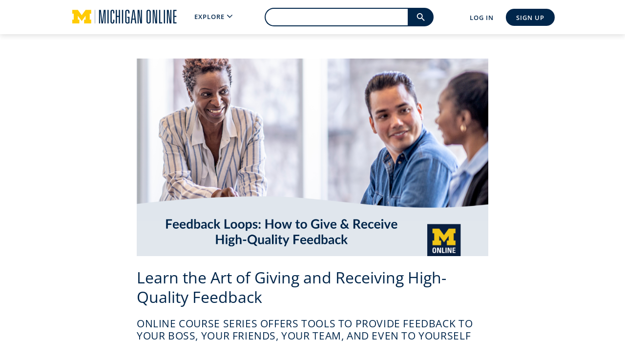

--- FILE ---
content_type: text/html; charset=utf-8
request_url: https://online.umich.edu/content/feedback-loops-course-series/
body_size: 6868
content:




<!doctype html>
<!--[if lt IE 7]> <html class="no-js lt-ie9 lt-ie8 lt-ie7" lang="en"> <![endif]-->
<!--[if IE 7]>    <html class="no-js lt-ie9 lt-ie8" lang="en"> <![endif]-->
<!--[if IE 8]>    <html class="no-js lt-ie9" lang="en"> <![endif]-->
<!--[if gt IE 8]><!--> <html class="no-js" lang="en"> <!--<![endif]-->
<head>
  <meta http-equiv="Content-Type" content="text/html; charset=utf-8" />
  <meta http-equiv="X-UA-Compatible" content="IE=edge,chrome=1">
  <meta name="referrer" content="no-referrer-when-downgrade">
  <meta name="viewport" content="width=device-width, initial-scale=1.0">

  
  
  <link rel="preload" href="/static/fonts/avenir-book.woff2" as="font" crossorigin>
  <link rel="preload" href="/static/fonts/avenir-medium.woff2" as="font" crossorigin>
  <link rel="preload" href="/static/fonts/avenir-heavy.woff2" as="font" crossorigin>
  
  <link rel="preconnect" href="https://www.googletagmanager.com">


  <link rel="preconnect" href="https://fonts.gstatic.com/">

  

<link rel="apple-touch-icon-precomposed" sizes="57x57" href="/static/img/favicons/apple-touch-icon-57x57.png" />
<link rel="apple-touch-icon-precomposed" sizes="114x114" href="/static/img/favicons/apple-touch-icon-114x114.png" />
<link rel="apple-touch-icon-precomposed" sizes="72x72" href="/static/img/favicons/apple-touch-icon-72x72.png" />
<link rel="apple-touch-icon-precomposed" sizes="144x144" href="/static/img/favicons/apple-touch-icon-144x144.png" />
<link rel="apple-touch-icon-precomposed" sizes="60x60" href="/static/img/favicons/apple-touch-icon-60x60.png" />
<link rel="apple-touch-icon-precomposed" sizes="120x120" href="/static/img/favicons/apple-touch-icon-120x120.png" />
<link rel="apple-touch-icon-precomposed" sizes="76x76" href="/static/img/favicons/apple-touch-icon-76x76.png" />
<link rel="apple-touch-icon-precomposed" sizes="152x152" href="/static/img/favicons/apple-touch-icon-152x152.png" />
<link rel="icon" type="image/png" href="/static/img/favicons/favicon-196x196.png" sizes="196x196" />
<link rel="icon" type="image/png" href="/static/img/favicons/favicon-96x96.png" sizes="96x96" />
<link rel="icon" type="image/png" href="/static/img/favicons/favicon-32x32.png" sizes="32x32" />
<link rel="icon" type="image/png" href="/static/img/favicons/favicon-16x16.png" sizes="16x16" />
<link rel="icon" type="image/png" href="/static/img/favicons/favicon-128.png" sizes="128x128" />
<meta name="application-name" content="Michigan Online"/>
<meta name="msapplication-TileColor" content="#FFFFFF" />
<meta name="msapplication-TileImage" content="/static/img/favicons/mstile-144x144.png" />
<meta name="msapplication-square70x70logo" content="/static/img/favicons/mstile-70x70.png" />
<meta name="msapplication-square150x150logo" content="/static/img/favicons/mstile-150x150.png" />
<meta name="msapplication-wide310x150logo" content="/static/img/favicons/mstile-310x150.png" />
<meta name="msapplication-square310x310logo" content="/static/img/favicons/mstile-310x310.png" />

  <title>
Learn the Art of Giving and Receiving High-Quality Feedback | Michigan Online
</title>
  <meta name="description" content="">
  <meta name="author" content="">

  
  <link rel="canonical" href="https://online.umich.edu/content/feedback-loops-course-series/">
  

  
  
  <meta property="og:title" content="Learn the Art of Giving and Receiving High-Quality Feedback" />
  <meta property="og:description" content="Online course series from Michigan Online offers tools to provide high-quality feedback to your boss, your friends, your team, and even to yourself." />
  <meta property="og:image" content="https://online.umich.edu/media/page/banner/FB_TW_Social_Image.png" />
  <meta property="og:type" content="website" />
  <meta property="og:url" content="https://online.umich.edu/content/feedback-loops-course-series/" />
  


  

  
  
  
  
    <!-- Google Tag Manager -->
    <script>(function(w,d,s,l,i){w[l]=w[l]||[];w[l].push({'gtm.start':
    new Date().getTime(),event:'gtm.js'});var f=d.getElementsByTagName(s)[0],
    j=d.createElement(s),dl=l!='dataLayer'?'&l='+l:'';j.async=true;j.src=
    'https://www.googletagmanager.com/gtm.js?id='+i+dl;f.parentNode.insertBefore(j,f);
    })(window,document,'script','dataLayer','GTM-P2CNK44');</script>
    <!-- End Google Tag Manager -->
  

  
  
  

  
  <style>
    .ie-only {
      box-sizing: border-box;
      display: none;
      padding-top: 76px;
      margin: 0;
      background: white;
      text-align: center;
      font-size: 36px;
      line-height: 48px;
      position: absolute;
      left: 0;
      right: 0;
      top: 0;
      bottom: 0;
      z-index: 9999;
    }
    @media all and (-ms-high-contrast: none), (-ms-high-contrast: active) {
      .ie-only {
        display: block;
      }
    }
  </style>
  
  
  <link  rel="stylesheet" href="/static/assets/promos-BqV7VZcR.css" />
<link  rel="stylesheet" href="/static/assets/main-BxP6Ri_2.css" />
<script type="module" crossorigin="" src="/static/assets/main-BLny32bE.js"></script>
<link href="/static/assets/_plugin-vue_export-helper-DQkbYwv0.js" type="text/javascript" crossorigin="anonymous" rel="modulepreload" as="script" />
<link href="/static/assets/promos-BXoN5NUD.js" type="text/javascript" crossorigin="anonymous" rel="modulepreload" as="script" />
<link href="/static/assets/vue-store-dLNGkEvY.js" type="text/javascript" crossorigin="anonymous" rel="modulepreload" as="script" />
<link href="/static/assets/utils-3lyxW5Ha.js" type="text/javascript" crossorigin="anonymous" rel="modulepreload" as="script" />
<link href="/static/assets/_commonjsHelpers-C932wzq6.js" type="text/javascript" crossorigin="anonymous" rel="modulepreload" as="script" />
<link href="/static/assets/ClickAwayDirective-CMMjzLc7.js" type="text/javascript" crossorigin="anonymous" rel="modulepreload" as="script" />
  <script type="module" crossorigin="" src="/static/assets/learnerportalScripts-BQVfRX4F.js"></script>
<link href="/static/assets/utils-3lyxW5Ha.js" type="text/javascript" crossorigin="anonymous" rel="modulepreload" as="script" />

</head>
<body>
  <div id="body-content-wrapper" class="" >
    
  
    <!-- Google Tag Manager (noscript) -->
    <noscript><iframe title="Tag Manager" src="https://www.googletagmanager.com/ns.html?id=GTM-P2CNK44"
    height="0" width="0" style="display:none;visibility:hidden"></iframe></noscript>
    <!-- End Google Tag Manager (noscript) -->
  

    
    
    <p class="ie-only">
      Your browser is <em>ancient!</em><br><a href="http://browsehappy.com/">Upgrade to a different browser</a> to experience this site.
    </p>
    

    
    
  <header>
    <a class="skip-to-main" href="#main">Skip to main content</a>
    
    <nav
      class="mo-navigation "
      data-signup-url="/sign-up/?next=%2Fcontent%2Ffeedback-loops-course-series%2F"
      data-login-url="/log-in/?next=%2Fcontent%2Ffeedback-loops-course-series%2F"
      data-logout-url="/logout/"
    ></nav>
  </header>

    <div class="main-wrapper ">
      
<main id="main" role="main">
  <article class="mo-text-wrapper mo-landing-page-section">
    <img class="mo-landing-page-banner-image" src="/media/page/banner/FB_TW_Social_Image.png" alt="">
    <header>
      <h1 class="mo-landing-page-title">Learn the Art of Giving and Receiving High-Quality Feedback</h1>
      
      <p class="mo-landing-page-subtitle">Online course series offers tools to provide feedback to your boss, your friends, your team, and even to yourself</p>
      
      
      

<div class="btn-group left-aligned">
  <a target="_blank" rel="noopener"
    href="https://www.facebook.com/sharer/sharer.php?u=https://online.umich.edu/content/feedback-loops-course-series/"
    class="btn btn--social btn--social--outline--blue">
    <p class="screen-reader-only">Share on Facebook</p>
    <svg class="mo-icon" role="img" aria-labelledby="fb-share-icon">
      <title id="fb-share-icon">Facebook</title>
      <use xlink:href="/static/img/icons/sprite.svg#facebook" class="mo-icon--white" />
    </svg>
  </a>
  <a target="_blank" rel="noopener"
    href="https://twitter.com/intent/tweet?url=https://online.umich.edu/content/feedback-loops-course-series/&text=Learn the Art of Giving and Receiving High-Quality Feedback"
    class="btn btn--social btn--social--outline--blue">
    <p class="screen-reader-only">Share on Twitter</p>
    <svg class="mo-icon" role="img" aria-labelledby="twitter-share-icon">
      <title id="twitter-share-icon">Twitter</title>
      <use xlink:href="/static/img/icons/sprite.svg#twitter" class="mo-icon--white" />
    </svg>
  </a>
  <a target="_blank" rel="noopener"
    href="https://www.linkedin.com/shareArticle?mini=true&url=https://online.umich.edu/content/feedback-loops-course-series/&title=Learn the Art of Giving and Receiving High-Quality Feedback"
    class="btn btn--social btn--social--outline--blue">
    <p class="screen-reader-only">Share on LinkedIn</p>
    <svg class="mo-icon" role="img" aria-labelledby="linkedin-share-icon">
      <title id="linkedin-share-icon">LinkedIn</title>
      <use xlink:href="/static/img/icons/sprite.svg#linkedin" class="mo-icon--white" />
    </svg>
  </a>
</div>

      
    </header>

    <section class="mo-rich-text-block">
      <p><strong>Sean Corp, Content Strategist</strong></p><p>Giving insightful feedback is hard, and providing critical feedback is scary. There is such a fear of judging and being judged that people often avoid feedback altogether, says Patrick Barry, who teaches the “vocabulary to talk about advocacy” at the <a href="https://michigan.law.umich.edu/" rel="noopener noreferrer nofollow">University of Michigan Law School</a>.&nbsp;</p><p>At the same time, feedback is at the heart of development as students, professionals, and people. So why is there such a scarcity of quality feedback, and how can we increase the level of quality feedback? Barry, who serves as the director of digital academic initiatives and is a clinical assistant professor of law, has some ideas.</p><p>First, Barry says, we have to fight the urge to avoid giving feedback or providing vague feedback, which doesn't allow anybody to learn and advance. Barry calls this common situation a "feedback desert."&nbsp;</p><p>"People rarely get quality feedback because nobody is taught how to provide useful feedback or how to effectively process the little feedback you do receive," Barry says.&nbsp;</p><div data-pm-node="button_block" class="mo-button-block centered"><a data-pm-node="button_link" class="btn btn-maize" href="https://online.umich.edu/series/feedback-loops/">Enroll Now | Feedback Loops: How to Give &amp; Receive High-Quality Feedback</a></div><p>To help people solicit, deliver and interpret feedback, Barry created <a href="https://online.umich.edu/series/feedback-loops/" rel="noopener noreferrer nofollow">"Feedback Loops: How to Give &amp; Receive High-Quality Feedback,"</a> a four-course series now available on Michigan Online and Coursera. Barry offers tools and techniques for four critical kinds of feedback. Vertical feedback, representing people above you like a boss. Horizontal feedback, which could be peer-to-peer or offered to a teammate, classmate or co-worker. There are also team feedback and self-feedback lessons.&nbsp;</p><p>The course also features several modes of low-stakes practice, from written quizzes to a 360 interactive video experience allowing for public speaking practice in various virtual environments.&nbsp;</p><p>Barry's approach to creating the course is similar to the feedback he always strives to provide -- for it to provide clarity and for it to be actionable for those on the receiving end.&nbsp;</p><p>The course also teaches "feedback frameworks" because different situations call for different types of feedback. Personalities differ, there are time constraints, the stakes of a situation could dictate the kind of feedback that makes the most sense, and even the feedback format are all important factors, Barry says.&nbsp;</p><p></p><iframe src="https://youtube.com/embed/cmPQZp1GW3Q" title="Keep/Cut Framework" frameborder="0" allowfullscreen="true"></iframe><p>One of the frameworks explored is the most direct. The "Keep/Cut" framework strives to remove ambiguity from the feedback process and ensure the person on the other end doesn't think it reflects character or value judgments.&nbsp;</p><p>"Whether you keep a comma or cut a slide has very little bearing on your identity or core personality. The focus isn't on who you are or need to become. The focus is on steps you can use to improve."</p><p>While the "Keep/Cut" framework eliminates ambiguity, it is also a blunt instrument, Barry says. When more nuance and flexibility are appropriate, Barry introduces the "E-D-I-T" framework.&nbsp;</p><p></p><iframe src="https://youtube.com/embed/0CBN-VLheoM" title="E-D-I-T Framework" frameborder="0" allowfullscreen="true"></iframe><p>This approach is modeled after a business evaluation tool popularized by Renee Mauborgne and Chan Kim and popularized in their book "Blue Ocean Strategy." The goal of Mauborgne's and Kim's framework was for businesses to target ways to reign in expenses and create new features.</p><p>Similarly, the E-D-I-T framework aims to provide a structured way to provide feedback through the potential benefits of adding, reducing, or making changes.&nbsp;</p><p>E-D-I-T is a feedback framework that evaluates whether someone should Eliminate, Decrease, Increase or Try something.&nbsp;</p><p>"There is rarely something, whether it be an email, a paper, a report, or a podcast, that wouldn't be improved by eliminating something," Barry says. "As Kim Scott said in her book, 'Radical Candor,' the goal is to get 'to the essence of the idea, which allows the recipient to absorb it quickly and easily.'"</p><p>Sometimes, though, the complete elimination of something is inappropriate or impossible. In that case, Barry turns to the Decrease phase, which is more measured and flexible. The Increase approach is about leveraging the best parts of what is being offered. Trying something new, meanwhile, is a way to encourage someone to step back and take a new approach or consider a new idea.&nbsp;</p><p>The "Keep/Cut" and "E-D-I-T" frameworks are just two techniques Barry teaches learners in the four-course series.&nbsp;</p><p>All courses are now available and free to University of Michigan students, staff, faculty and alumni. To learn more about the course and to enroll, visit the "Feedback Loops: How to Give &amp; Receive High-Quality Feedback" page on Michigan Online.&nbsp;&nbsp;</p><p><br></p>
    </section>
  </article>
  <div class="campus-footer"></div>
</main>

    </div>
    




<footer>
<section class="mo-footer-wrapper">
  <div class="mo-text-wrapper mo-footer-grid text--white">
    <section class="footer__tagline">
      <p class="margin-y--0 footer__tagline__text">Michigan Online connects you to online learning experiences from the University of Michigan.</p>
      <a class="btn-support" href="https://leadersandbest.umich.edu/find/#!/alum/academicinnovation" target="_blank">Give Now</a>
    </section>
    <section class="footer__account">
      <h2 class="h3 margin-top--0" id="account-header">ACCOUNT</h2>
      <ul class=" footer-link-list" aria-labelledby="account-header">
        
        <li>
          <p class="footer-link--text">
            <a class="footer-link text--white" href="/sign-up/?next=%2Fcontent%2Ffeedback-loops-course-series%2F">Sign up</a>
          </p>
        </li>
        <li>
          <p class="footer-link--text">
            <a class="footer-link text--white" href="/log-in/?next=%2Fcontent%2Ffeedback-loops-course-series%2F">Log in</a>
          </p>
        </li>
        
      </ul>
    </section>
    <section class="footer__michigan-online">
      <h2 class="h3 margin-top--0" id="learn-header">LEARN</h2>
      <ul class=" footer-link-list" aria-labelledby="learn-header">
        <li>
          <p class="footer-link--text">
            <a class="footer-link text--white" href="/">Home</a>
          </p>
        </li>
        <li>
          <p class="footer-link--text">
            <a class="footer-link text--white" href="/catalog/">Full Catalog</a>
          </p>
        </li>
        <li>
          <p class="footer-link--text">
            <a class="footer-link text--white" href="/what-is-a-teach-out/">Teach-Outs</a>
          </p>
        </li>
        
        <li>
          <p class="footer-link--text">
            <a class="footer-link text--white" href="/learner-resources/">Learner Resources</a>
          </p>
        </li>
        
        <li>
          <p class="footer-link--text">
            <a class="footer-link text--white" href="/michigan-plus/">Michigan Online x Coursera Catalog</a>
          </p>
        </li>
      </ul>
    </section>
    <section class="footer__about">
      <h2 class="h3 margin-top--0" id="mo-header">ABOUT</h2>
      <ul class=" footer-link-list" aria-label="">
        <li>
          <p class="footer-link--text">
            <a class="footer-link text--white" href="/welcome/">Welcome</a>
          </p>
        </li>
        <li>
          <p class="footer-link--text">
            <a class="footer-link text--white" href="/our-purpose/">Our Purpose</a>
          </p>
        </li>
        <li>
          <p class="footer-link--text">
            <a class="footer-link text--white" href="/faculty/">Faculty</a>
          </p>
        </li>
        <li>
          <p class="footer-link--text">
            <a class="footer-link text--white" href="/faqs/">FAQs</a>
          </p>
        </li>
        <li>
          <p class="footer-link--text">
            <a class="footer-link text--white" href="/subscribe/">Subscribe</a>
          </p>
        </li>
        <li>
          <p class="footer-link--text">
            <a class="footer-link text--white" href="/contact/">Contact</a>
          </p>
        </li>
      </ul>
    </section>
    <section class="footer__copyright">
      <section class="footer__copyright__logo-text">
        <img class="footer-logo" loading="lazy" src="/static/img/logos/mo-logo-social.png" alt="Michigan Online">
        <div class="footer__copyright__text u-width--100--mobile">
          <p class="footer-link__copyright-text -light">Powered by
            <a class="-light footer-link" href="http://ai.umich.edu/">Academic Innovation</a></p>
          <p class="footer-link__copyright-text -light">
            Copyright © 2026 The Regents of the University of Michigan
          </p>
          <p class="footer-link__copyright-text -light">
            
              
              <a class="-light footer-link" href="/learner-resources/privacy-policy/">Privacy Policy</a> | 
              
              <a class="-light footer-link" href="/learner-resources/accessibility/">Accessibility Statement</a> | 
              
              <a class="-light footer-link" href="/learner-resources/terms-of-service/">Terms of Service</a>
              
              
            
          </p>
        </div>
      </section>
      <section class="footer__copyright__social">
        <ul class="footer__copyright__social-logo">
          <li>
            <a href="https://www.facebook.com/MichiganOnline" target="_blank" rel="noopener" class="btn btn--social btn--social--outline--white">
              <svg class="mo-icon search-icon" role="img" aria-labelledby="fb-footer-icon">
                <title id="fb-footer-icon">Go to Michigan Online Facebook Page</title>
                <use xlink:href="/static/img/icons/sprite.svg#facebook" class="mo-icon--white"/>
              </svg>
            </a>
          </li>
          <li>
            <a href="https://www.instagram.com/michigan.online/" target="_blank" rel="noopener" class="btn btn--social btn--social--outline--white">
              <svg class="mo-icon search-icon" role="img" aria-labelledby="insta-footer-icon">
                <title id="insta-footer-icon">Go to Michigan Online Instagram</title>
                <use xlink:href="/static/img/icons/sprite.svg#instagram" class="mo-icon--white"/>
              </svg>
            </a>
          </li>
          <li>
            <a href="https://www.youtube.com/channel/UCt1vg77htpC37o1QZziCjTw" target="_blank" rel="noopener" class="btn btn--social btn--social--outline--white">
              <svg class="mo-icon search-icon" role="img" aria-labelledby="youtube-footer-icon">
                <title id="youtube-footer-icon">Go to Michigan Online Youtube Page</title>
                <use xlink:href="/static/img/icons/sprite.svg#youtube" class="mo-icon--white"/>
              </svg>
            </a>
          </li>
          <li>
            <a href="https://twitter.com/UMichOnline" target="_blank" rel="noopener" class="btn btn--social btn--social--outline--white">
              <svg class="mo-icon search-icon" role="img" aria-labelledby="twitter-footer-icon">
                <title id="twitter-footer-icon">Go to Michigan Online Twitter</title>
                <use xlink:href="/static/img/icons/sprite.svg#twitter" class="mo-icon--white"/>
              </svg>
            </a>
          </li>
        </ul>
      </section>
    </section>
  </div>
</section>
</footer>


    

    <script type="application/json" id="notification-state">
      []
    </script>
    <div id="notification-list"></div>

    
  <script id="store_state" type="application/json">{"openMenu": null, "learningExperiences": [], "series": [], "degrees": [], "landingPages": [], "collections": [], "user": {"isAuthenticated": false, "favorites": [], "seriesFavorites": [], "degreeFavorites": [], "subjects": []}, "searchtext": "", "searchLink": "/search/", "lxPreview": 0, "minReviewCount": 0, "homelink": {"href": "/"}, "faqsLink": {"href": "/faqs/"}, "fullCatalogLink": {"text": "Full Catalog", "href": "/catalog/", "icon": false, "isActive": "", "isCurrent": false}, "headerNav": [{"title": "What is your goal?", "class": "explore-goal", "subMenu": [{"text": "Gain New Skills", "href": "/courses/"}, {"text": "In-Depth Learning", "href": "/series/"}, {"text": "Earn a Degree", "href": "/online-degrees/"}, {"text": "Explore Our World", "href": "/teach-outs/"}]}, {"title": "What subject interests you?", "class": "explore-subject", "isActive": "", "isCurrent": false, "subMenu": [{"text": "Arts \u0026 Culture", "href": "/subject/arts-culture/", "icon": false, "isActive": "", "isCurrent": false}, {"text": "Business", "href": "/subject/business/", "icon": false, "isActive": "", "isCurrent": false}, {"text": "Data Science", "href": "/subject/data-science/", "icon": false, "isActive": "", "isCurrent": false}, {"text": "Education", "href": "/subject/education/", "icon": false, "isActive": "", "isCurrent": false}, {"text": "Health", "href": "/subject/health/", "icon": false, "isActive": "", "isCurrent": false}, {"text": "Science", "href": "/subject/science/", "icon": false, "isActive": "", "isCurrent": false}, {"text": "Social Sciences", "href": "/subject/social-sciences/", "icon": false, "isActive": "", "isCurrent": false}, {"text": "Technology", "href": "/subject/technology/", "icon": false, "isActive": "", "isCurrent": false}], "featuredLinks": [{"text": "See full catalog", "class": "btn btn-primary", "href": "/catalog/"}]}, {"title": "What type of learning experience do you want?", "class": "explore-type", "isActive": "", "isCurrent": false, "subMenu": [{"text": "Courses", "href": "/courses/", "icon": false, "isActive": "", "isCurrent": false}, {"text": "Series", "href": "/series/", "icon": false, "isActive": "", "isCurrent": false}, {"text": "Google Certificates", "href": "/google-certificates", "icon": false, "isActive": "", "isCurrent": false}, {"text": "Online Degrees", "href": "/online-degrees/", "icon": false, "isActive": "", "isCurrent": false}, {"text": "Teach-Outs", "href": "/teach-outs/", "icon": false, "isActive": "", "isCurrent": false}]}, {"title": "Explore collections of curated content", "class": "featured", "isActive": "", "isCurrent": false, "subMenu": [{"text": "Artificial Intelligence", "href": "/collections/artificial-intelligence/"}, {"text": "First-Year Student Success", "href": "/collections/first-year-student-success/"}], "featuredLinks": [{"text": "See all collections", "class": "btn btn-primary", "href": "/collections/"}]}, {"title": "Explore resources for:", "class": "explore-resources", "subMenu": [{"text": "Organizations", "href": "/for/organization/"}, {"text": "U-M Alumni", "href": "/for/alumni/"}, {"text": "U-M Students", "href": "/for/students/"}]}], "accountURLs": {"settings": "/account/settings/", "subjects": "/account/interests/", "myLearning": "/my-learning/recommended/", "favorites": "/my-learning/favorites/"}, "subjects": [{"id": 10, "name": "Arts \u0026 Culture", "slug": "arts-culture"}, {"id": 4, "name": "Business", "slug": "business"}, {"id": 2, "name": "Data Science", "slug": "data-science"}, {"id": 9, "name": "Education", "slug": "education"}, {"id": 6, "name": "Health", "slug": "health"}, {"id": 16, "name": "Science", "slug": "science"}, {"id": 5, "name": "Social Sciences", "slug": "social-sciences"}, {"id": 1, "name": "Technology", "slug": "technology"}]}</script>

    
    
  </div>
</body>
</html>


--- FILE ---
content_type: text/css
request_url: https://online.umich.edu/static/assets/promos-BqV7VZcR.css
body_size: 14200
content:
/*! normalize.css v8.0.1 | MIT License | github.com/necolas/normalize.css */html{-webkit-text-size-adjust:100%;line-height:1.15}body{margin:0}main{display:block}h1{font-size:2em;margin:.67em 0}hr{box-sizing:initial;height:0;overflow:visible}pre{font-family:monospace,monospace;font-size:1em}a{background-color:initial}abbr[title]{border-bottom:none;text-decoration:underline;text-decoration:underline dotted}b,strong{font-weight:bolder}code,kbd,samp{font-family:monospace,monospace;font-size:1em}small{font-size:80%}sub,sup{font-size:75%;line-height:0;position:relative;vertical-align:initial}sub{bottom:-.25em}sup{top:-.5em}img{border-style:none}button,input,optgroup,select,textarea{font-family:inherit;font-size:100%;line-height:1.15;margin:0}button,input{overflow:visible}button,select{text-transform:none}[type=button],[type=reset],[type=submit],button{-webkit-appearance:button}[type=button]::-moz-focus-inner,[type=reset]::-moz-focus-inner,[type=submit]::-moz-focus-inner,button::-moz-focus-inner{border-style:none;padding:0}[type=button]:-moz-focusring,[type=reset]:-moz-focusring,[type=submit]:-moz-focusring,button:-moz-focusring{outline:1px dotted ButtonText}fieldset{padding:.35em .75em .625em}legend{box-sizing:border-box;color:inherit;display:table;max-width:100%;padding:0;white-space:normal}progress{vertical-align:initial}textarea{overflow:auto}[type=checkbox],[type=radio]{box-sizing:border-box;padding:0}[type=number]::-webkit-inner-spin-button,[type=number]::-webkit-outer-spin-button{height:auto}[type=search]{-webkit-appearance:textfield;outline-offset:-2px}[type=search]::-webkit-search-decoration{-webkit-appearance:none}::-webkit-file-upload-button{-webkit-appearance:button;font:inherit}details{display:block}summary{display:list-item}[hidden],template{display:none}*{box-sizing:border-box}.margin-top--0{margin-top:0!important}.margin-top--half{margin-top:.5rem!important}.margin-top--1{margin-top:1rem!important}.margin-top--2{margin-top:2rem!important}.margin-top--3{margin-top:3rem!important}.margin-top--4{margin-top:4rem!important}.margin-top--7{margin-top:7rem!important}.margin-right--half{margin-right:.5rem!important}.margin-right--1{margin-right:1rem!important}.margin-right--2{margin-right:2rem!important}.margin-bottom--0{margin-bottom:0!important}.margin-bottom--half{margin-bottom:.5rem!important}.margin-bottom--1{margin-bottom:1rem!important}.margin-bottom--one-and-a-half{margin-bottom:1.5rem!important}.margin-bottom--2{margin-bottom:2rem!important}.margin-bottom--3{margin-bottom:3rem!important}.margin-bottom--4{margin-bottom:4rem!important}.margin-bottom--5{margin-bottom:5rem!important}.margin-left--one-fourth{margin-left:.25rem!important}.margin-left--auto{margin-left:auto!important}.margin-left--1{margin-left:1rem!important}.margin-x--0{margin-left:0!important;margin-right:0!important}.margin-x--half{margin-left:.5rem!important;margin-right:.5rem!important}.margin-x--1{margin-left:1rem!important;margin-right:1rem!important}.margin-y--0{margin-bottom:0!important;margin-top:0!important}.margin-y--1{margin:1rem auto!important}.margin-y--2{margin-bottom:2rem!important;margin-top:2rem!important}.margin-y--3{margin:1rem auto!important}@media only screen and (min-width:530px){.margin-y--3{margin:3rem auto!important}}.margin-y--3--mobile{margin:3rem auto!important}@media only screen and (min-width:530px){.margin-y--3--mobile{margin:0 auto!important}}.margin-y--4{margin:2rem auto!important}@media only screen and (min-width:530px){.margin-y--4{margin-top:4rem auto!important}}.margin-y--5{margin:5rem auto!important}.margin-0{margin:0!important}.margin-1{margin:1rem!important}.padding-top--0{padding-top:0!important}.padding-top--2{padding-top:1rem!important}@media only screen and (min-width:530px){.padding-top--2{padding-top:2rem!important}}.padding-top--4{padding-top:4rem!important}.padding-bottom--2{padding-bottom:2rem!important}.padding-bottom--3{padding-bottom:3rem!important}.padding-bottom--8{padding-bottom:8rem!important}.padding--0{padding:0!important}.padding-x--1{padding-left:1rem!important;padding-right:1rem!important}.padding-y--1{padding-bottom:1rem!important;padding-top:1rem!important}.padding-y--3{padding-bottom:3rem!important;padding-top:3rem!important}.u-width--100{display:block;width:100%}.u-width--100--mobile{width:100%}@media only screen and (min-width:530px){.u-width--100--mobile{width:auto}}.width--fit-content{width:fit-content}.base-empty-state-box{align-items:center;background:#f2f4f6;display:flex;flex-direction:column;justify-content:center;padding:1rem 1rem 2rem;text-align:center}.d-block{display:block!important}.scrollbar-hidden{-ms-overflow-style:none;scrollbar-width:none}.scrollbar-hidden::-webkit-scrollbar{display:none}@font-face{font-family:Open Sans;font-stretch:normal;font-style:normal;font-weight:300;src:url(https://fonts.gstatic.com/s/opensans/v44/memSYaGs126MiZpBA-UvWbX2vVnXBbObj2OVZyOOSr4dVJWUgsiH0B4gaVc.ttf) format("truetype")}@font-face{font-family:Open Sans;font-stretch:normal;font-style:normal;font-weight:400;src:url(https://fonts.gstatic.com/s/opensans/v44/memSYaGs126MiZpBA-UvWbX2vVnXBbObj2OVZyOOSr4dVJWUgsjZ0B4gaVc.ttf) format("truetype")}@font-face{font-family:Open Sans;font-stretch:normal;font-style:normal;font-weight:600;src:url(https://fonts.gstatic.com/s/opensans/v44/memSYaGs126MiZpBA-UvWbX2vVnXBbObj2OVZyOOSr4dVJWUgsgH1x4gaVc.ttf) format("truetype")}@font-face{font-family:Avenir-Book;src:url(/static/fonts/avenir-book.woff2)}@font-face{font-family:Avenir-Medium;font-weight:400;src:url(/static/fonts/avenir-medium.woff2)}@font-face{font-family:Avenir-Heavy;src:url(/static/fonts/avenir-heavy.woff2)}.ap-testimonial-person__name,.avenir-heavy,.avenir-upper,.btn,.btn--full-catalog,.btn--multi-platform,.btn--platform,.btn--show-more,.btn-auth,.btn-maize,.btn-support,.featured-catalog-item__cta,.featured-catalog-item__heading,.mo-dt,.mo-new-card__type-tag,.mo-poll__submit-btn,.mo-rich-text-block strong,.wFormContainer .primaryAction{font-family:Avenir Heavy,Open Sans,sans-serif}.avenir-medium,.featured-catalog-item__image-link-text,.featured-catalog-item__teaser,.h2,.h3,.h4,.homepage-heading,.mo-new-card__title,.mo-rich-text-block h2,.mo-rich-text-block h3,.mo-rich-text-block h4,.typography h2,.typography h3,.typography h4,.uppercase-styled-text,h2,h3,h4{font-family:Avenir Medium,Open Sans,"sans-serif"}.avenir-book,.featured-catalog-item__teaser,.h1,.mo-landing-page-subtitle,.mo-landing-page-title,.mo-page-title,.mo-page-title__tagline,.typography h1,body,h1{font-family:Avenir Book,Open Sans,"sans-serif"}.avenir-upper,.btn,.btn--full-catalog,.btn--multi-platform,.btn--platform,.btn--show-more,.btn-auth,.btn-maize,.btn-support,.featured-catalog-item__cta,.mo-new-card__type-tag,.mo-poll__submit-btn,.wFormContainer .primaryAction{font-weight:600;letter-spacing:1px;text-transform:uppercase}body{color:#00264b;font-size:100%;font-weight:400}.h1,.mo-landing-page-title,.typography h1,h1{font-size:2rem;line-height:2.5rem}.featured-catalog-item__image-link-text,.h2,.mo-rich-text-block h2,.typography h2,h2{font-size:1.6rem;line-height:2rem}.featured-catalog-item__teaser,.h3,.mo-rich-text-block h3,.typography h3,h3{font-size:1.25rem;line-height:1.6rem}.h4,.mo-rich-text-block h4,.typography h4,h4{font-size:1.1rem;line-height:1.3rem}.mo-rich-text-block blockquote,.mo-rich-text-block li,.mo-rich-text-block p,.p,.typography p,p{font-size:1rem;line-height:1.6rem;margin-block-end:1em}.featured-catalog-item__image-link-text,.featured-catalog-item__teaser,.h1,.h2,.h3,.h4,.mo-landing-page-title,.mo-rich-text-block blockquote,.mo-rich-text-block h2,.mo-rich-text-block h3,.mo-rich-text-block h4,.mo-rich-text-block li,.mo-rich-text-block p,.p,.typography h1,.typography h2,.typography h3,.typography h4,.typography p,h1,h2,h3,h4,p{font-weight:400}.uppercase-styled-text{font-size:.9rem!important;letter-spacing:1px;text-transform:uppercase}.uppercase-styled-text.blue{color:#00264b}.uppercase-styled-text.white{color:#fff}.mo-help-text{display:block;flex:0 0 100%;font-size:.8rem;line-height:1rem}.capitalize{text-transform:capitalize}.smaller{font-size:smaller}.larger{font-size:larger}.text--blue{color:#00264b}.text--gray{color:#757575}.text--gray--dark{color:#454545}.text--maize{color:#ffca04}.text--red{color:#da4f46}.text--slate--dark{color:#5b7692}.text--white{color:#fff!important}.text--15{font-size:1.2rem;line-height:1.5rem}@media only screen and (min-width:530px){.text--15{font-size:1.5rem;line-height:2rem}}.mo-rich-text-block ul:not(.mo-new-card-grid,.ap-testimonial-list),.typography ul,.unordered-list{line-height:1.6rem;list-style:disc;margin:0;padding-left:2rem}.mo-rich-text-block ol,.ordered-list,.typography ol{list-style:decimal;margin:0;padding-left:2rem}.centered-text{text-align:center}.right-aligned-text{text-align:right}.left-aligned-text{text-align:left}.page-header--no-banner{margin-top:7rem}.mo-page-title{color:#fff;font-size:3rem;margin:1rem 0 0}@media only screen and (min-width:530px){.mo-page-title{font-size:2.5rem}}.mo-page-title.blue{color:#00264b}.post-survey-subscribe-page-title{color:#fff;font-family:Avenir-Medium,Open-Sans,sans-serif;font-size:1.3rem;line-height:1.6rem;margin:0 auto -1rem;text-align:center}@media only screen and (min-width:769px){.post-survey-subscribe-page-title{font-size:2rem;line-height:2.4rem;margin-top:-1}}.mo-page-title__tagline{color:#fff;font-size:1.5rem;line-height:2rem;margin:.5rem 0;max-width:100%;opacity:.8}@media only screen and (min-width:530px){.mo-page-title__tagline{font-size:1.5rem;max-width:65%}}.mo-page-title__tagline--homepage{max-width:100%}.homepage-heading{font-size:1.8rem;line-height:2.5rem}.subject-page-lx-type-heading{margin-bottom:.5rem}.hang{margin-left:1.2rem;text-indent:-1.2em}.typography ul ul{list-style:circle}.typography ol ol{list-style:lower-alpa}body{-webkit-font-smoothing:subpixel-antialiased;background-attachment:fixed;background-position:center 0;background-repeat:no-repeat;background-size:100%;height:100%;min-height:100vh;position:relative}body.no-scroll{overflow:hidden}@media only screen and (min-width:1000px){body.no-scroll--desktop{overflow:hidden}}@media (max-width:999px){body.no-scroll--mobile{overflow:hidden}}hr{border:none;border-top:1px solid;margin:8px 0}img{max-width:100%}p{font-size:1rem;line-height:1.6rem}p.body-xs{font-size:.7rem;line-height:.25rem}a{color:inherit;cursor:pointer;font-size:inherit;font-weight:400;transition:all .3s ease}a.btn.btn-primary:focus,a.btn.btn-primary:hover,a.btn.wFormContainer .primaryAction:focus,a.btn.wFormContainer .primaryAction:hover,a.no-decoration,a.wFormContainer .primaryAction.btn-primary:focus,a.wFormContainer .primaryAction.btn-primary:hover{text-decoration:none}ol,ul{list-style:none;margin:0;padding:0}ol.default-styles,ul.default-styles{list-style:disc;padding-left:1rem;text-align:left}button{cursor:pointer}.fieldset--no-style{border:0;padding:0}legend{display:block;text-align:left;width:100%}input[type=search]{outline-offset:0}.mo-dl.vertical{margin:0;padding:0}.mo-dd{margin:0 0 1rem}.hidden{display:none!important}.screen-reader-hidden{visibility:hidden}.screen-reader-only{height:1px;left:-10000px;overflow:hidden;position:absolute;top:auto;width:1px}@media only screen and (min-width:1000px){.desktop-hidden{display:none!important}}.tablet-hidden{display:none}@media only screen and (min-width:1000px){.tablet-hidden{display:block}}.tablet-hidden-table-column{display:none}@media only screen and (min-width:1000px){.tablet-hidden-table-column{display:table-cell}}.portrait-hidden{display:none}@media only screen and (min-width:769px){.portrait-hidden{display:block}}.mobile-hidden{display:none}@media only screen and (min-width:530px){.mobile-hidden{display:block}}.mobile-hidden-table-column{display:none}@media only screen and (min-width:530px){.mobile-hidden-table-column{display:table-cell}}@media only screen and (min-width:769px){.small-screen-only{display:none!important}}.small-screen-hidden{display:none}@media only screen and (min-width:769px){.small-screen-hidden{display:block}}.main-wrapper{margin-top:65px;z-index:0}.main-wrapper.admin-toolbar-visible{margin-top:112px}@media only screen and (min-width:480px){.main-wrapper.admin-toolbar-visible{margin-top:106px}}@media only screen and (min-width:1000px){.main-wrapper.admin-toolbar-visible{margin-top:112px}.main-wrapper{margin-top:72px}}.main-wrapper--admin{flex:1;margin-top:55px;padding:0 2rem 2rem;position:relative}@media only screen and (min-width:1000px){.main-wrapper--admin{margin-top:0;min-height:100vh;padding-top:1rem}}.wrapper--admin-body{display:flex;flex-direction:column}@media only screen and (min-width:1000px){.wrapper--admin-body{flex-direction:row}}.featured-catalog-item-inner-wrapper,.mo-audience-page-section>:not(.full-width),.mo-text-wrapper,.mo-text-wrapper--1024{margin:0 auto;max-width:100%;padding:0 1.5rem}@media only screen and (min-width:800px){.featured-catalog-item-inner-wrapper,.mo-audience-page-section>:not(.full-width),.mo-text-wrapper,.mo-text-wrapper--1024{max-width:calc(800px - 3rem);padding:0}}@media only screen and (min-width:1000px){.featured-catalog-item-inner-wrapper,.mo-audience-page-section>:not(.full-width),.mo-text-wrapper--1024{max-width:1024px;padding:0 1rem}}.mo-admin-toolbar-outer-wrapper{background:#00264b;color:#fff;position:fixed;top:0;width:100%;z-index:101}.mo-admin-toolbar-inner-wrapper{display:flex;gap:1rem;justify-content:space-between;margin:0 auto;max-width:1024px;padding:.5rem 1rem}.mo-admin-toolbar-inner-wrapper .console-home-link{align-items:center;display:flex;gap:.5rem;position:relative}@media only screen and (min-width:480px){.mo-admin-toolbar-inner-wrapper .console-home-link{gap:.25rem}}.mo-admin-toolbar-inner-wrapper .console-home-link:focus:after,.mo-admin-toolbar-inner-wrapper .console-home-link:hover:after{background:#ffca04;bottom:0;content:"";height:2px;left:0;position:absolute;right:0;width:100%}.mo-admin-toolbar-inner-wrapper .hidden-mobile-text{display:none}@media only screen and (min-width:480px){.mo-admin-toolbar-inner-wrapper .hidden-mobile-text{display:block}}.mo-admin-toolbar-inner-wrapper .admin-actions{align-items:center;display:flex}.mo-admin-toolbar-inner-wrapper a,.mo-admin-toolbar-inner-wrapper button,.mo-admin-toolbar-inner-wrapper label,.mo-admin-toolbar-inner-wrapper p{align-items:center;color:#fff;display:flex;font-family:Avenir Heavy,sans-serif;font-size:.7rem;justify-content:space-between;letter-spacing:1px;margin:0;text-decoration:none;text-transform:uppercase;transition:all .3s ease}.mo-admin-toolbar-inner-wrapper a img,.mo-admin-toolbar-inner-wrapper button img,.mo-admin-toolbar-inner-wrapper label img,.mo-admin-toolbar-inner-wrapper p img{height:25px;margin-top:-3px;width:25px}@media only screen and (min-width:480px){.mo-admin-toolbar-inner-wrapper a img,.mo-admin-toolbar-inner-wrapper button img,.mo-admin-toolbar-inner-wrapper label img,.mo-admin-toolbar-inner-wrapper p img{height:auto;margin:-3px .5rem 0 0;width:14px}}.mo-admin-toolbar-inner-wrapper .add-new-btn,.mo-admin-toolbar-inner-wrapper .authoring-link{background:#00264b;border:none;border-radius:4px;line-height:1rem;padding:.35rem .5rem .25rem}@media only screen and (min-width:480px){.mo-admin-toolbar-inner-wrapper .add-new-btn,.mo-admin-toolbar-inner-wrapper .authoring-link{border-radius:20px}}.mo-admin-toolbar-inner-wrapper .add-new-btn:focus,.mo-admin-toolbar-inner-wrapper .add-new-btn:hover,.mo-admin-toolbar-inner-wrapper .authoring-link:focus,.mo-admin-toolbar-inner-wrapper .authoring-link:hover{background:#ffffff2e;color:#fff}.mo-admin-toolbar-inner-wrapper .authoring-urls{border-left:1px solid #fff;display:flex;margin-left:0;padding-left:.5rem}@media only screen and (min-width:769px){.mo-admin-toolbar-inner-wrapper .authoring-urls{margin-left:.5rem}}.mo-admin-toolbar-inner-wrapper .add-new-btn{margin-right:.5rem}.mo-admin-toolbar-inner-wrapper .visible-to{border-left:1px solid #fff;display:none;margin:.05rem .5rem 0 0;padding:0 0 0 1rem;visibility:hidden}@media only screen and (min-width:769px){.mo-admin-toolbar-inner-wrapper .visible-to{display:flex;visibility:visible}}.mo-admin-toolbar-home-links{align-items:center;display:flex}.mo-admin-toolbar-home-links .mo-admin-home-link{margin-right:.5rem}.mo-admin-toolbar-home-links .mo-wagtail-home-link{display:none}@media only screen and (min-width:769px){.mo-admin-toolbar-home-links .mo-wagtail-home-link{display:inline-block;position:relative}.mo-admin-toolbar-home-links .mo-wagtail-home-link:before{background:#fff;bottom:0;content:"";display:inline-block;height:100%;left:-.25rem;position:absolute;top:0;width:1px}}.mo-admin-home-link,.mo-wagtail-home-link{padding:.35rem .5rem .25rem}.mo-admin-toolbar-view-as{border-right:1px solid #fff}.mo-admin-toolbar-view-as .view-as-toggle{background:#00264b;border:none;border-radius:20px;color:#fff;font-family:Avenir Heavy,sans-serif;font-size:.7rem;letter-spacing:1px;line-height:1rem;margin:0 .5rem;padding:.35rem .5rem .25rem;text-transform:uppercase}.mo-admin-toolbar-view-as .view-as-toggle:focus,.mo-admin-toolbar-view-as .view-as-toggle:hover{background:#ffffff2e;color:#fff}.mo-admin-toolbar-view-as .view-as-toggle svg{margin-left:.5rem}.mo-admin-toolbar-view-as .mo-admin-toolbar-view-as-list{background:#fff;border:1px solid #b1becb;border-radius:2.5px;position:absolute;top:35px}.mo-admin-toolbar-view-as .mo-admin-toolbar-view-as-list-item{padding:.25rem .5rem}.mo-admin-toolbar-view-as .mo-admin-toolbar-view-as-list-item input[type=checkbox]{vertical-align:middle}.mo-admin-toolbar-view-as .mo-admin-toolbar-view-as-list-item .mo-admin-toolbar-view-as-list-item-label{display:inline-block;padding-left:.5rem;vertical-align:middle}@media only screen and (min-width:769px){.mo-admin-toolbar-view-as{visibility:visible}}.mo-admin-toolbar-view-as .mo-admin-toolbar-view-as-controls{align-items:center;border-top:1px solid #b1becb;display:flex;justify-content:space-between;margin-top:.5rem}.mo-admin-toolbar-view-as .mo-admin-toolbar-view-as-controls a{padding:.5rem}.mo-admin-toolbar-view-as .mo-admin-toolbar-view-as-controls a:focus,.mo-admin-toolbar-view-as .mo-admin-toolbar-view-as-controls a:hover{background:#f4f8fb}.mo-admin-toolbar-view-as a,.mo-admin-toolbar-view-as input,.mo-admin-toolbar-view-as label{color:#00264b}.mo-admin-toolbar-shortcuts-wrapper{padding-left:.5rem;position:relative}.mo-admin-toolbar-shortcuts-parent-list{background:#fff;border:1px solid #b1becb;border-radius:2.5px;color:#00264b;min-width:200px;padding:0;position:absolute;top:35px}.mo-admin-toolbar-shortcuts-parent-list.mobile-centered{left:50%;margin-left:-100px}.mo-admin-toolbar-shortcuts-parent-list.mobile-right-aligned{right:0}@media only screen and (min-width:480px){.mo-admin-toolbar-shortcuts-parent-list{left:auto!important;margin-left:0!important;right:0!important;top:30px}}.mo-admin-toolbar-shortcuts-parent-list-item{width:100%}.mo-admin-toolbar-shortcuts-parent-list-item:not(:first-of-type){border-top:1px solid #b1becb}.mo-admin-toolbar-shortcuts-child-list-item-link{background:#fff;color:#00264b!important;display:block;font-family:Avenir Heavy,sans-serif!important;padding:.75rem 1rem;transition:all .3s ease;width:100%}.mo-admin-toolbar-shortcuts-child-list-item-link:focus,.mo-admin-toolbar-shortcuts-child-list-item-link:hover{background:#f4f8fb}#body-content-wrapper.debug:after{background:pink;bottom:0;color:#000;content:"409px-";opacity:.8;padding:.5em 1em;position:fixed;right:0;text-align:center;z-index:99}@media only screen and (min-width:410px){#body-content-wrapper.debug:after{background:red;content:"410px+"}}@media only screen and (min-width:480px){#body-content-wrapper.debug:after{background:orange;content:"480px+"}}@media only screen and (min-width:530px){#body-content-wrapper.debug:after{background:#ff0;color:#000;content:"530px+"}}@media only screen and (min-width:769px){#body-content-wrapper.debug:after{background:green;color:#fff;content:"769px+"}}@media only screen and (min-width:1000px){#body-content-wrapper.debug:after{background:#00f;content:"1000px+"}}@media only screen and (min-width:1129px){#body-content-wrapper.debug:after{background:purple;content:"1129px+"}}@media only screen and (min-width:1400px){#body-content-wrapper.debug:after{background:#000;content:"1400px+"}}.btn,.btn--full-catalog,.btn--multi-platform,.btn--platform,.btn--show-more,.btn-auth,.btn-maize,.btn-support,.featured-catalog-item__cta,.mo-poll__submit-btn,.wFormContainer .primaryAction{align-items:center;background:#0000;border:none;border-radius:35px;color:#00264b;cursor:pointer;display:flex;font-size:.8rem;height:35px;justify-content:center;padding:.1rem 1rem 0;text-decoration:none;transition:all .3s ease}.btn:focus,.wFormContainer .primaryAction:focus{box-shadow:0 0 2px 2px #5e9ed6;outline:none}.btn--full-catalog,.btn-primary,.mo-poll__submit-btn,.wFormContainer .primaryAction{background-color:#00264b;border:2px solid #00264b;color:#fff}.btn-primary:focus,.btn-primary:hover,.wFormContainer .primaryAction:focus,.wFormContainer .primaryAction:hover{background-color:#5b7692;border-color:#5b7692}.btn-primary:focus path,.btn-primary:hover path,.wFormContainer .primaryAction:focus path,.wFormContainer .primaryAction:hover path{fill:#5b7692}.btn-primary.collection-item__cta,.wFormContainer .primaryAction.collection-item__cta{margin:.5rem 1rem .5rem 0}.btn-outline{background:#0000;border:2px solid #00264b;color:#00264b}.btn-outline:focus,.btn-outline:hover{border-color:#5b7692;color:#5b7692;text-decoration:none}.btn-outline:focus .mo-icon--blue,.btn-outline:hover .mo-icon--blue{fill:#5b7692}.btn-outline--none{background-color:initial;border:2px solid #0000;color:#00264b}.btn-outline--white{fill:#fff;background:#0000;border:2px solid #fff;color:#fff}.btn-outline--white:focus,.btn-outline--white:hover{fill:inherit;background:#ffffff40}.btn-white{background-color:#fff;border:2px solid #fff;color:#00264b}.btn-white:focus,.btn-white:hover{background:#ffffffd9;border:2px solid #0000;text-decoration:none}.btn-social-auth{align-items:center;background:#fff;border:2px solid #fff;border-radius:22px;color:#00264b;display:flex;justify-content:center;padding:.1rem 0;position:relative;text-decoration:none;transition:all .3s ease;width:100%}.btn-social-auth p{margin-right:1rem}.btn-social-auth .icon-container{align-items:center;border-radius:50%;display:flex;justify-content:center;left:2px;margin-right:1rem;max-height:31px;position:absolute}.btn-social-auth .icon-container svg{height:20px;margin:.4rem;width:20px}.btn-social-auth .icon-container.um-blue{background:#00264b}.btn-social-auth .icon-container.google{background:#f0f0f0}.btn-social-auth .icon-container.facebook{background:#3c5a95}.btn-social-auth .auth-provider-name{flex:1;justify-self:center}@media only screen and (min-width:769px){.btn-social-auth .auth-provider-name{flex:0 0 auto;justify-self:unset;margin-left:.25rem}}.btn--clear{background:#0000;border:none}.btn-group,.mo-button-block{display:flex}.btn-group.centered{justify-content:center}.btn-group.left-aligned a:first-of-type{margin-left:0}.btn-group.right-aligned{justify-content:end}.btn-group a:not(first-of-type),.btn-group button:not(first-of-type),.btn-group input[type=submit]:not(first-of-type){margin-left:.5rem}.btn-link{background-color:initial;border:none;border-radius:0;color:#00264b;padding:0}.btn-link:focus,.btn-link:hover{color:#757575;text-decoration:none}.btn--icon-and-text{color:#00264b;font-style:italic}.btn--icon-and-text__icon{margin-right:.5rem}.btn--icon-and-text__text{margin-top:.25rem}.btn-favorite{align-items:center;background:#b1becb;color:#00264b;display:flex;justify-content:center;transition:all .3s ease-out}.btn-favorite:focus,.btn-favorite:hover{background:#5b7692;color:#fff}.btn-favorite:focus .btn-favorite__heart,.btn-favorite:hover .btn-favorite__heart{stroke:#fff}@media only screen and (min-width:769px){.btn-favorite__text{display:block;width:100%}}.btn-favorite__heart{stroke:#00264b;margin-right:.5rem;max-height:2rem;transition:all .3s ease-out;width:1.5rem}.btn-mobile-close{cursor:pointer;position:absolute;right:1rem;top:1rem;transition:all .3s ease;z-index:10}.btn-mobile-close button{fill:#00264b;background:#fff;border:none;height:32px;padding:.5rem;width:32px}.btn-mobile-close button svg{fill:inherit}.btn-mobile-close button:focus,.btn-mobile-close button:hover{background:#f4f8fb}.btn-user{background-color:#fff;cursor:pointer;display:none}@media only screen and (min-width:1000px){.btn-user{align-items:center;background-repeat:no-repeat;background-size:cover;border:2px solid #00264b;border-radius:50%;display:flex;height:34px;transition:all .3s ease;width:34px}}.btn-auth{display:block;flex:0 0 100%;margin:1rem 0 0;min-width:100px;text-align:center;text-decoration:none;white-space:nowrap}.btn-auth:first-of-type{border:2px solid #00264b;border-radius:20px}@media only screen and (min-width:1000px){.btn-auth:first-of-type{border:none}.btn-auth{align-items:center;display:flex;flex:1;margin:0}}.btn-flex{align-items:center;display:flex;justify-content:space-between}.btn--enroll,.btn--start{background:#fff;border:2px solid #fff;color:#00264b;margin-bottom:1rem}.btn--enroll:focus,.btn--enroll:hover{background:#0000;color:#fff;text-decoration:none}.btn--enroll.collection{border:2px solid #00264b;color:#00264b;margin:.5rem 0;width:fit-content}@media only screen and (min-width:769px){.btn--enroll.collection{margin:0;width:100%}}.btn--enroll.collection:focus,.btn--enroll.collection:hover{background:#00264b;color:#fff;text-decoration:none}.btn--start{display:block;min-width:6rem;padding:.3rem;text-align:center}.btn--start:focus,.btn--start:hover{background:#fff;box-shadow:0 2px 4px #0003;color:#00264b}@media only screen and (min-width:769px){.btn--start:focus,.btn--start:hover{background:#0000;color:#fff;text-decoration:none}}.btn--social{border-radius:50%;height:34px;margin:0 .5rem;padding:0;width:34px}.btn--social:hover{text-decoration:none}.btn--social:focus{box-shadow:0 0 2px 2px #5e9ed6;outline:none}.btn--social--blue{background-color:#00264b;border:2px solid #0000}.btn--social--blue svg path{fill:#fff}.btn--social--blue:focus,.btn--social--blue:hover{fill:#00264b;background-color:initial;border:2px solid #00264b}.btn--social--blue:focus .mo-icon--white,.btn--social--blue:hover .mo-icon--white{fill:#00264b}.btn--social--slate{background-color:#e0e6ed}.btn--social--slate .mo-icon--white,.btn--social--slate svg path{fill:#00264b}.btn--social--slate:focus,.btn--social--slate:hover{fill:#00264b;background-color:#c4cdd8}.btn--social--outline--white{background:#0000;border:1px solid #fff}.btn--social--outline--white:focus,.btn--social--outline--white:hover{fill:#00264b;background:#fff}.btn--social--outline--white:focus .mo-icon--white,.btn--social--outline--white:hover .mo-icon--white{fill:#00264b}.btn--social--outline--blue{background:#0000;border:1px solid #00264b}.btn--social--outline--blue .mo-icon--white{fill:#00264b}.btn--social--outline--blue:focus,.btn--social--outline--blue:hover{fill:#00264b;background:#00264b}.btn--social--outline--blue:focus .mo-icon--white,.btn--social--outline--blue:hover .mo-icon--white{fill:#fff}.btn--full-catalog{font-size:.8rem;text-decoration:none;width:fit-content;width:fit-content!important}.btn--full-catalog:hover{background-color:#5b7692!important;border-color:#5b7692!important;color:#fff!important}.btn-slate{background-color:#b1becb;color:#00264b}.btn-slate:focus,.btn-slate:hover{background-color:#5b7692;color:#fff}.btn-slate--light{background-color:#f2f4f6;color:#00264b}.btn-slate--light:focus,.btn-slate--light:hover{background-color:#b1becb}.btn-maize,.btn-support,.featured-catalog-item__cta{background-color:#ffca04;border:2px solid #ffca04;color:#00264b}.btn-maize:focus,.btn-maize:hover{background-color:#ffdd60;border:2px solid #0000;text-decoration:none}.btn-maize-swatch{background-color:#ffca04}.btn-maize-swatch:hover{background-color:#ffdd60}.btn-slate-swatch{background-color:#b1becb}.btn-slate-swatch:hover{background-color:#d1deea}.btn-outline-swatch{background:#fff;border:2px solid #00264b}.btn-outline-swatch:hover{border-color:#5b7692}.btn-primary-swatch{background-color:#00264b;color:#fff}.btn-primary-swatch:hover{background-color:#5b7692}.btn-account-settings{min-width:100px;text-align:center;width:100%}@media only screen and (min-width:769px){.btn-account-settings{width:auto}}.btn-accordion{align-items:center;border-radius:2.5px;color:#00264b;display:flex;justify-content:center;padding:.75rem}.btn-accordion path{fill:#00264b}.btn-table-sort{border:none;border-radius:2.5px;display:inline}.btn--show-more{margin:0 auto;text-transform:capitalize}.btn--show-more:focus,.btn--show-more:hover{background-color:#f4f8fb;border-color:#f4f8fb;text-decoration:none}.btn-degree__info{background:#00264b;border:2px solid #fff;color:#fff}.btn-degree__info:focus,.btn-degree__info:hover{background:none}.btn--page-number{align-items:center;background:#0000;border:none;border-radius:40px;cursor:pointer;display:flex;height:40px;justify-content:center;text-align:center;transition:all .3s ease;width:40px}.btn--page-number:focus{box-shadow:0 0 10px #4a90e2cc;outline:none}.btn--page-number.active{background:#b1becb}.btn--console-page-number{align-items:center;background:#0000;border:1px solid #b1becb;border-radius:4px;cursor:pointer;display:flex;height:35px;justify-content:center;transition:all .3s ease;width:35px}.btn--console-page-number.active{background:#00264b;border-color:#00264b;color:#fff}.btn--console-page-number:disabled{cursor:not-allowed}.btn--multi-platform{margin-bottom:1rem}@media only screen and (min-width:530px){.btn--multi-platform{margin:1rem}}@media only screen and (min-width:769px){.btn--multi-platform{margin:0 1rem 1rem 0}}.btn--platform{background-color:#b1becb;color:#00264b}.btn--platform:focus,.btn--platform:hover{background-color:#5b7692;color:#fff}.btn--platform.coursera{background:#2a73cc;color:#fff}.btn--platform.coursera:focus,.btn--platform.coursera:hover{background:#2f629e}.btn--platform.edx{background:#b72667;color:#fff}.btn--platform.edx:focus,.btn--platform.edx:hover{background:#93184f}.btn--platform.futurelearn{background:#de00a5;color:#fff}.btn--platform.futurelearn:focus,.btn--platform.futurelearn:hover{background:#b00083}.btn--icon{background:#0000;border:none;height:20px;width:20px}.btn--icon svg{height:12px;width:12px}.btn--admin-add-another{margin-top:.5rem}.btn--admin-add-another:disabled{cursor:not-allowed;opacity:.5}.btn-lightblue--outline{background:#f4f8fb;border:1px solid #00264b}.btn-lightblue--outline:hover{background:#e0e6ed}.btn-support{display:inline-block;font-size:.9rem;margin:1rem auto 2rem;padding-top:.5rem}.btn-support:focus,.btn-support:hover{background-color:#ffdd60;border:2px solid #0000;text-decoration:none}.btn-support:hover{background:#00264b;color:#ffca04}.mo-checkbox{margin:1rem 0}.mo-checkbox:last-of-type{margin-bottom:0}.mo-checkbox .browser-checkbox{left:-999999px;position:absolute}.mo-checkbox .browser-checkbox:hover+.mo-checkbox-label svg path.unchecked{stroke:#00264b;transition:all .15s ease}.mo-checkbox .browser-checkbox:focus+.mo-checkbox-label{color:#757575}.mo-checkbox .browser-checkbox:focus+.mo-checkbox-label svg path.unchecked{stroke:#00264b;transition:all .15s ease}.mo-checkbox .browser-checkbox:focus+svg{border-radius:3px;box-shadow:0 0 2px 2px #5e9ed6}.mo-checkbox .mo-checkbox-label{align-items:center;cursor:pointer;display:flex}.mo-checkbox .mo-checkbox-label svg{margin-right:.5rem;margin-top:-.2rem}.mo-admin-checkbox-label{cursor:pointer;display:block;padding-left:2.5rem!important;position:relative}input.browser-default-checkbox{cursor:pointer;height:0;opacity:0;position:absolute;width:0}input.browser-default-checkbox:focus~.mo-admin-checkbox{border-color:#ffca04}input.browser-default-checkbox:hover~.mo-admin-checkbox{border:2px solid #ffca04}input.browser-default-checkbox:checked~.mo-admin-checkbox{background-color:#00264b;border:2px solid #00264b}input.browser-default-checkbox:checked~.mo-admin-checkbox:after{background:#00264b;border:solid #fff;border-width:0 3px 3px 0;display:block;height:10px;left:4px;top:0;transform:rotate(45deg);width:5px}input.browser-default-checkbox:checked:focus~.mo-admin-checkbox,input.browser-default-checkbox:checked:focus~.mo-admin-checkbox:after,input.browser-default-checkbox:checked:hover~.mo-admin-checkbox,input.browser-default-checkbox:checked:hover~.mo-admin-checkbox:after{background:#5b7692}input.browser-default-checkbox:checked:focus~.mo-admin-checkbox,input.browser-default-checkbox:checked:hover~.mo-admin-checkbox{border-color:#5b7692}.mo-admin-checkbox{border:2px solid #00264b;border-radius:2px;height:20px;left:.5rem;position:absolute;width:20px}.mo-admin-checkbox:after{content:"";display:none;position:absolute}.mo-checkbox-wrapper,.wFormContainer .oneField .oneChoice{align-items:flex-start;cursor:pointer;display:flex;flex-wrap:nowrap;justify-content:space-between;margin-bottom:1rem}.mo-checkbox-wrapper input[type=checkbox],.wFormContainer .oneField .oneChoice input[type=checkbox]{left:-10000px;position:absolute}.mo-checkbox-wrapper input[type=checkbox]+.custom-checkbox,.wFormContainer .oneField .oneChoice .input-checkbox-faux,.wFormContainer .oneField .oneChoice input[type=checkbox]+.custom-checkbox{border:2px solid #00264b;border-radius:2px;display:inline-block;flex:0 0 16px;height:16px;margin:0 .5rem 0 0;width:16px}.mo-checkbox-wrapper input[type=checkbox]:checked+.custom-checkbox,.wFormContainer .oneField .oneChoice input[type=checkbox]:checked+.custom-checkbox,.wFormContainer .oneField .oneChoice.checked .input-checkbox-faux{background:#00264b;background-image:url(/static/img/icons/check--white.svg);background-position:50%;background-repeat:no-repeat;background-size:contain}.mo-checkbox-wrapper input[type=checkbox]:focus+.custom-checkbox,.wFormContainer .oneField .oneChoice input[type=checkbox]:focus+.custom-checkbox{box-shadow:0 0 2px 2px #5e9ed6}.mo-dropdown-wrapper{position:relative;z-index:99}.mo-dropdown__trigger-btn{align-items:center;background:#fff;border:1px solid #00264b;border-radius:40px;color:#00264b;display:flex;justify-content:space-between;min-width:177px;padding:.5rem 1rem}.mo-dropdown__trigger-btn.admin{border:1px solid #b1becb;border-radius:2.5px;margin:.5rem 0;width:100%}.mo-dropdown__trigger-btn:focus{box-shadow:0 0 10px #4a90e2cc;outline:none}.mo-dropdown__trigger-btn:after{background-image:url(../../../static/img/icons/caret-down.svg);background-position:50%;background-repeat:no-repeat;content:"";display:block;height:16px;width:16px}.mo-dropdown__menu{background:#fff;border:1px solid #f2f4f6;border-radius:2.5px;box-shadow:0 2px 4px #0003;left:0;position:absolute;right:0;top:-1.5rem}.mo-dropdown__menu-item{width:100%}.mo-dropdown__menu-item:first-of-type,.mo-dropdown__menu-item:first-of-type .reviews__sort-option__btn{border-radius:2.5px 2.5px 0 0}.mo-dropdown__menu-item:last-of-type,.mo-dropdown__menu-item:last-of-type .reviews__sort-option__btn{border-radius:0 0 2.5px 2.5px}.mo-dropdown__menu-item__btn{background:#fff;border:2px solid #fff;cursor:pointer;padding:.5rem 1rem;text-align:left;transition:all .3s ease;width:100%}.mo-dropdown__menu-item__btn:hover{background:#e0e6ed;border:2px solid #e0e6ed}.mo-dropdown__menu-item__btn:focus{border:2px solid #00264b;outline:none}.mo-dropdown{background-color:#fff;border:2px solid #f0f0f0;border-radius:0 0 5px 5px;cursor:pointer;list-style:none}.mo-dropdown .mo-dropdown-item{background-color:#fff;border:none;border-radius:0;padding:.35rem .5rem;text-align:left;transition:all .3s ease-out}.mo-dropdown .mo-dropdown-item.top-item{align-items:center;display:flex;justify-content:space-between}.mo-dropdown .mo-dropdown-item:focus,.mo-dropdown .mo-dropdown-item:hover{background-color:#f0f0f0}.mo-dropdown.mo-dropdown-open{left:0;position:absolute;right:0;top:3.8rem;z-index:1000}.mo-dropdown-toggle{align-items:center;display:flex;justify-content:space-between}.mo-dropdown-toggle .dropdown-caret{margin-left:5px;overflow:visible}.dropdown-mask{cursor:pointer;height:100vh;left:0;position:absolute;top:0;width:100%;z-index:400}.mo-contact-select,.wFormContainer .oneField select{background-image:url(/static/img/icons/down-arrow.svg);background-position:100%;background-repeat:no-repeat;border:2px solid #00264b;border-radius:22px}.mo-contact-select:focus{box-shadow:0 0 2px 2px #5e9ed6;outline:none}.mo-footer-wrapper{background:#00264b}@supports not (display:grid){.mo-footer-grid{align-items:flex-start;display:flex;flex-wrap:wrap;justify-content:space-between}.mo-footer-grid .footer__about,.mo-footer-grid .footer__account,.mo-footer-grid .footer__michigan-online,.mo-footer-grid .footer__tagline{flex:0 0 45%;margin:1rem 0}@media only screen and (min-width:530px){.mo-footer-grid .footer__about,.mo-footer-grid .footer__account,.mo-footer-grid .footer__michigan-online,.mo-footer-grid .footer__tagline{flex:0 0 30%;margin:1rem 0}}@media only screen and (min-width:769px){.mo-footer-grid .footer__about,.mo-footer-grid .footer__account,.mo-footer-grid .footer__michigan-online,.mo-footer-grid .footer__tagline{flex:0 0 21%;margin:1rem}}.mo-footer-grid .footer__tagline{flex:0 0 100%;margin:0 0 1rem}@media only screen and (min-width:769px){.mo-footer-grid .footer__tagline{flex:1;margin:0}}.mo-footer-grid .footer__about{margin-right:0}.mo-footer-grid .footer__copyright{align-items:center;display:flex;flex:0 0 100%;flex-direction:column;justify-content:space-between;padding-bottom:2rem}@media only screen and (min-width:530px){.mo-footer-grid .footer__copyright{flex-direction:row;padding-bottom:0}}}@supports (display:grid){.mo-footer-grid{grid-gap:1rem 2rem;display:grid;grid-template-areas:"tagline tagline" "account    mo" "about ." "copyright  copyright";grid-template-columns:repeat(2,1fr);padding-top:2rem}.mo-footer-grid .footer__tagline{grid-area:tagline;padding-bottom:1rem;text-align:center}@media only screen and (min-width:1000px){.mo-footer-grid .footer__tagline{padding-bottom:0;text-align:left}}.mo-footer-grid .footer__account{grid-area:account}.mo-footer-grid .footer__michigan-online{grid-area:mo}.mo-footer-grid .footer__about{grid-area:about}.mo-footer-grid .footer__copyright{align-items:center;border-top:1px solid #fff;display:flex;flex-direction:column;font-size:.9rem;grid-area:copyright;justify-content:space-between;padding-bottom:2rem}@media only screen and (min-width:530px){.mo-footer-grid .footer__copyright{flex-direction:row;padding-bottom:0}}@media only screen and (min-width:769px){.mo-footer-grid{grid-template-areas:"tagline tagline tagline" "account mo about" "copyright  copyright copyright";grid-template-columns:repeat(3,1fr)}}@media only screen and (min-width:1000px){.mo-footer-grid{grid-template-areas:"tagline   account      mo         about" "copyright copyright    copyright  copyright";grid-template-columns:repeat(4,1fr)}}}.footer__tagline__text{font-size:.75rem;line-height:1rem}.footer-logo{margin:20px auto 40px;max-width:44px}@media only screen and (min-width:530px){.footer-logo{margin:25px 25px 25px 0}}.footer-link-list{margin-top:.25rem}.footer-link{text-decoration:none;transition:all .2s ease-out}.footer-link:focus,.footer-link:hover{color:#b1becb}.footer-link--text{margin:.5rem 0}.footer-link__copyright-text{font-size:.7rem;line-height:1rem;margin:.1rem}.footer-link__copyright-text .footer-link{text-decoration:underline}.footer__copyright__logo-text,.footer__copyright__social{align-items:center;display:flex;margin-top:1rem}@media only screen and (min-width:530px){.footer__copyright__logo-text,.footer__copyright__social{margin-top:0}}.footer__copyright__social-logo{display:inline-block;display:flex;justify-content:space-between}.footer__copyright__social-logo li:first-child .btn--social{margin-left:0}.footer__copyright__social-logo li:last-child .btn--social{margin-right:0}.footer__copyright__logo-text{flex-direction:column}@media only screen and (min-width:530px){.footer__copyright__logo-text{flex-direction:row}}.footer__copyright__text{text-align:center}@media only screen and (min-width:530px){.footer__copyright__text{text-align:left}}.footer-social__follow-us{margin-right:.5rem}.campus-footer{background-image:url(/static/img/illustrations/campus-footer.svg);background-position:bottom;background-repeat:repeat-x;height:317px;width:100%}.control-label{display:block;font-weight:600;padding:5px 0}.control-label.for-checkbox,.control-label.for-radio{display:inline}.form-control{border:none;border-radius:3px;box-shadow:0 0 1px #dedede;display:block;font-size:10pt;padding:5px;width:100%}.contact-form,.wFormContainer form{background:#fff;border-radius:2.5px;box-shadow:0 2px 4px #0003;padding:.01rem 1rem 1rem}.mo-poll__input-wrapper{align-items:center;background:#f4f8fb;border:1px solid #b1becb;border-radius:2.5px;display:flex;margin-bottom:.5rem;min-height:2.2rem;padding:.5rem;text-align:left;width:100%}.mo-poll__submit-btn{margin:0 auto}.mo-poll__submit-btn:focus,.mo-poll__submit-btn:hover{background-color:#5b7692;border-color:#5b7692}.mo-poll__submit-btn:focus path,.mo-poll__submit-btn:hover path{fill:#5b7692}.wFormContainer .wForm .inline div.oneField{display:block}.wFormContainer .wForm .oneField,.wFormContainer .wForm fieldset{border:none}.wFormContainer .wForm .reqMark:after{margin-left:.25rem}.wFormContainer .wForm .labelsAbove .preField,.wFormContainer .wForm .oneField,.wFormContainer .wForm fieldset legend{padding:0}.wFormContainer .wForm form .vertical>.oneChoice{margin:0 0 1rem}.wFormContainer .wForm form .vertical>.oneChoice:first-child{margin:1rem 0}.wFormContainer .inputWrapper{display:block}.wFormContainer fieldset{margin:2rem 1rem 0;padding:0}.wFormContainer .columnLayout{width:100%}.wFormContainer .oneField .preField{display:flex;font-style:italic}.wFormContainer .oneField br{display:none}.wFormContainer .oneField select{margin:.5rem 0 1.5rem;width:100%}.wFormContainer .oneField .choices{display:flex;flex-direction:column}.wFormContainer .oneField .oneChoice label{align-items:center;display:flex}.wFormContainer .oneField:not(:last-child){margin-bottom:1rem}.wFormContainer .actions{padding:1rem}.mo-text-input,.wFormContainer .oneField input,.wFormContainer .oneField textarea{background:#f0f0f0;border:2px solid #f0f0f0;border-radius:3px;font-size:1rem;height:32px;margin:.5rem 0 1.5rem;padding:1rem .5rem;transition:all .3s ease;width:100%}.mo-text-input:focus{-moz-focus-ring:9px;outline:medium inherit}.mo-text-input.console{background:#fff;border:1px solid #b1becb;margin-bottom:0}.mo-text-input.console.error{border:1px solid #da4f46;margin-bottom:.5rem}.mo-text-input.embed-code{color:#00264b;font-size:1rem;line-height:1.6rem;padding:1rem}.console-datetime-input-wrapper{display:flex;gap:1rem}.input-label{font-family:Avenir Heavy,Open Sans,sans-serif;font-size:1rem}.mo-contact-input,.mo-contact-select,.wFormContainer .oneField select{-webkit-appearance:none;-moz-appearance:none;appearance:none;font-size:1rem;padding:1rem .5rem;resize:none}.mo-contact-inputtextarea,.mo-contact-selecttextarea{overflow-y:scroll}.mo-contact-input:first-of-type,.mo-contact-select:first-of-type{margin:.5rem 0 1rem}.mo-contact-select,.wFormContainer .oneField select{padding:.5rem}.console-form-select{background:#fff;border:1px solid #b1becb;border-radius:3px;margin-bottom:0;padding:.5rem;width:100%}.console-form-select.error{border:1px solid #da4f46;margin-bottom:.5rem}.field-error .mo-contact-input{border-color:#da4f46;margin-bottom:.25rem}textarea.mo-text-input{min-height:300px;overflow:scroll-y}textarea.mo-text-input.console{min-height:150px}body.menu-open,body.modal-showing{overflow:hidden}.mo-scrim{background-color:#000;height:100vh;left:0;opacity:.5;position:fixed;width:100vw}.mo-scrim.viewing-explore-menu{top:0}@media only screen and (min-width:1000px){.mo-scrim.viewing-explore-menu{top:72px}}.mo-scrim.searching{top:144px}@media only screen and (min-width:1000px){.mo-scrim.searching{display:none}}.mo-scrim.admin-viewing-explore-menu{top:0}@media only screen and (min-width:1000px){.mo-scrim.admin-viewing-explore-menu{top:114px}}.mo-scrim.admin-searching{top:186px}@media only screen and (min-width:1000px){.mo-scrim.admin-searching{display:none}}.mo-navigation{background-color:#fff;box-shadow:0 4px 10px #0000001c;position:fixed;top:0;width:100%;z-index:100}.mo-navigation.admin-toolbar-visible{top:48px}@media only screen and (min-width:480px){.mo-navigation.admin-toolbar-visible{top:42px}}.mo-navigation.admin-toolbar-visible .mo-navigation__explore-wrapper__menu{height:calc(100vh - 42px)}@media only screen and (min-width:1000px){.mo-navigation.admin-toolbar-visible .mo-navigation__explore-wrapper__menu{height:auto}}.mo-navigation__inner-wrapper{display:grid;grid-template-areas:"left center right";grid-template-columns:3rem 1fr 3rem;width:100%}@media only screen and (min-width:1000px){.mo-navigation__inner-wrapper{grid-gap:1rem;grid-template-areas:"outerleft innerleft innerright outerright";grid-template-columns:222px 112px 3fr 1fr;margin:0 auto;max-width:1024px;padding:1rem}}.mo-navigation__explore-wrapper{grid-area:left}@media only screen and (min-width:1000px){.mo-navigation__explore-wrapper{grid-area:innerleft;position:relative}}.mo-navigation__logo{grid-area:center;margin:0 auto}@media only screen and (min-width:1000px){.mo-navigation__logo{grid-area:outerleft;margin:0 2rem 0 0}}.mo-navigation__logo__link{align-items:center;display:flex;justify-content:center;padding:.75rem 0}@media only screen and (min-width:1000px){.mo-navigation__logo__link{display:block;padding:0}}.mo-navigation__search-wrapper{grid-area:right}@media only screen and (min-width:1000px){.mo-navigation__search-wrapper{grid-area:innerright}}.mo-navigation__auth-wrapper{display:none}@media only screen and (min-width:1000px){.mo-navigation__auth-wrapper{display:flex;grid-area:outerright;justify-content:flex-end}}.mo-navigation__explore-btn,.mo-navigation__search-btn{border-radius:0;padding:2rem 1rem}@media only screen and (min-width:1000px){.mo-navigation__explore-btn,.mo-navigation__search-btn{border-radius:35px;padding:1rem}}.mo-logo__svg{width:180px}@media only screen and (min-width:530px){.mo-logo__svg{width:222px}}.mo-auth-btn-group{align-items:center;display:flex;flex-wrap:wrap;padding:0 1rem}@media only screen and (min-width:1000px){.mo-auth-btn-group{flex-wrap:nowrap;padding:0}}.mo-search-form-wrapper{display:none}.mo-search-form-wrapper.searching{background:#fff;display:block;left:0;min-height:5rem;position:absolute;right:0;top:100%}@media only screen and (min-width:1000px){.mo-search-form-wrapper{display:block;flex:1;min-height:auto!important;position:relative!important;top:0!important}}.mo-search-form{display:flex;flex:1;left:0;margin:1.1rem 0;padding:0 1rem;position:relative;width:100%}.mo-search-form .search-submit{background-color:#00264b;border:2px solid #00264b;border-radius:0 20px 20px 0;color:#fff;height:auto;padding:.1rem 1rem 0;position:static;transition:all .3s ease;width:auto}.mo-search-form .search-submit:focus,.mo-search-form .search-submit:hover{background:#00264b!important;border:2px solid #00264b!important;box-shadow:none}@media only screen and (min-width:530px){.mo-search-form{flex:1;left:20%;margin:1.1rem auto;position:absolute;width:60%}}@media only screen and (min-width:1000px){.mo-search-form{margin:0 1rem;max-width:420px;position:static;width:calc(100% - 2rem)}}.mo-search-form:focus-within .mo-global-search__input{border-color:#5b7692}.mo-search-form:focus-within .search-submit{background:#5b7692;border:2px solid #5b7692}.searchbar-icon{left:.7rem;position:absolute;top:.7rem}.mo-global-search__input{-webkit-appearance:none;-moz-appearance:none;appearance:none;border:2px solid #00264b;border-radius:20px 0 0 20px;border-right:0;font-family:Avenir-Book,Open-Sans,sans-serif;font-size:1rem;padding:.5rem 1rem;transition:all .3s ease;width:100%}@media only screen and (min-width:1000px){.mo-global-search__input{padding:.5rem 1rem}}.mo-global-search__input:focus{border-color:#5b7692;outline:none}.mo-navigation__explore-wrapper__menu{-ms-overflow-style:none;background:#fff;border-radius:0;left:0;line-height:1.9rem;max-width:500px;overflow:-moz-scrollbars-none;position:absolute;scrollbar-width:none;top:0;transition:transform .3s ease;visibility:hidden;z-index:100}.mo-navigation__explore-wrapper__menu.viewing-menu{border:1px solid #8582f4;overflow:scroll;visibility:visible}@media (max-width:1000px){.mo-navigation__explore-wrapper__menu{height:100vh;max-width:330px;transform:translate(-1000px)}.mo-navigation__explore-wrapper__menu.viewing-menu{transform:translate(0)}}@media only screen and (min-width:1000px){.mo-navigation__explore-wrapper__menu{border-radius:0 0 2.5px 2.5px;box-shadow:0 2px 4px #0003;max-height:calc(100vh - 170px);min-width:895px;top:-1000px;transform:translate(-20%);width:unset}.mo-navigation__explore-wrapper__menu.viewing-menu{overflow-x:hidden!important;overflow-y:auto!important;scrollbar-width:unset;top:56px}}@keyframes fadeSlide{0%{transform:translate(-10px)}to{opacity:1}}.mo-user-account--wrapper{padding-bottom:3rem;position:relative}@media only screen and (min-width:1000px){.mo-user-account--wrapper{padding-bottom:0}}.mo-user-account{border:1px solid #f2f4f6;border-radius:2.5px;font-family:Avenir-Medium,Open-Sans,sans-serif;margin:0 1rem;text-align:left}.mo-user-account a{text-decoration:none}@media only screen and (min-width:1000px){.mo-user-account{background:#fff;border:none;border-radius:0;box-shadow:0 2px 4px #0003;margin:0;min-width:200px;position:absolute;right:0;top:55px;z-index:2000}}.mo-user-account__header{background:#f2f4f6;border-radius:2.5px 2.5px 0 0;padding:1rem}.mo-user-account__body{padding:1rem 1rem 0}@media only screen and (min-width:1000px){.mo-user-account__body{padding:0 1rem}}.nav-link--auth{display:block;font-family:Avenir-Book,Open-Sans,sans-serif;margin:.25rem 0;padding:.1rem .5rem}@media only screen and (min-width:1000px){.nav-link--auth{margin:.5rem 0;padding:.3rem .5rem}}.nav-link--auth:focus,.nav-link--auth:hover{background:#f2f4f6;color:#00264b;font-weight:700}.mo-user-account__footer{height:auto;padding:.5rem 1rem 1.5rem;text-align:left}.mo-navigation-items{background-color:#fff;height:100%;width:100%;z-index:1}.mo-navigation-items .btn-close{position:absolute;right:0;top:.5rem}@media only screen and (min-width:1000px){.mo-navigation-items .btn-close{right:.5rem}.mo-navigation-items{border:none;display:grid;grid-template-columns:1fr 1fr 1fr;max-width:none;width:auto}.mo-navigation-items.viewing-menu{top:75px}}.mo-navigation-items .mo-navigation-items__submenu-link{border-bottom:1px solid #2553ba;color:#2553ba;display:inline-block;line-height:1.25rem;margin:.35rem 0;text-decoration:none}.mo-navigation-items .mo-navigation-items__submenu-link:hover{border-color:#00264b;color:#00264b;transition:all .4s ease}.mo-navigation-items section{border-bottom:1px solid #8582f4;padding:1rem}@media only screen and (min-width:410px){.mo-navigation-items section{padding:1rem 2rem}}@media only screen and (min-width:1000px){.mo-navigation-items section{border-bottom:none}}.mo-navigation-items section .btn,.mo-navigation-items section .wFormContainer .primaryAction,.mo-navigation-items section ul{margin-bottom:1rem}.mo-navigation-items section .btn.btn-auth,.mo-navigation-items section .wFormContainer .primaryAction.btn-auth{margin-bottom:0}@media only screen and (min-width:1000px){.mo-navigation-items section .btn,.mo-navigation-items section .wFormContainer .primaryAction{display:inline-block;margin-bottom:0}}.mo-navigation-items .heading{border-bottom:1px solid #8582f4;position:relative}@media only screen and (min-width:1000px){.mo-navigation-items .heading{align-items:center;display:flex;grid-column:1/span 3;padding:0 1rem}}.mo-navigation-items .heading .h2{margin:.5rem 2rem 1rem 0}@media only screen and (min-width:1000px){.mo-navigation-items .heading .h2{margin:1.5rem 1rem}}.mo-navigation-items .heading .btn-maize{padding:0 1rem}@media only screen and (min-width:1000px){.mo-navigation-items .heading .btn-maize{padding:.1rem 1rem 0}.mo-navigation-items .explore-goal,.mo-navigation-items .explore-subject{border-bottom:none;border-right:1px solid #8582f4}.mo-navigation-items .explore-subject ul{column-count:2}.mo-navigation-items .featured{border-right:1px solid #8582f4;border-top:1px solid #8582f4;grid-column:1/span 2}}.mo-navigation-items .featured ul{margin-bottom:1rem}@media only screen and (min-width:1000px){.mo-navigation-items .explore-resources{border-top:1px solid #8582f4}}.mobile-menu-enter-active,.mobile-menu-leave-active,.scrim-enter-active,.scrim-leave-active{transition:all .2s ease-out}.mobile-menu-enter,.mobile-menu-leave-to{transform:translate(-300px)}.scrim-enter,.scrim-leave-to{opacity:0}@keyframes shake{25%{transform:translate(-10px)}50%{transform:translate(10px)}75%{transform:translate(-10px)}to{transform:translate(0)}}@keyframes slideIn{0%{opacity:0;transform:translate(999px)}to{opacity:1;transform:translate(0)}}@keyframes slideOut{0%{opacity:1;transform:translate(0)}50%{opacity:0}to{opacity:0;transform:translate(999px)}}.Notification{background-color:#f4f8fb;border-radius:2.5px;box-shadow:0 2px 4px #0003;padding:1rem 1.5rem 1rem 1rem;position:relative}.Notification.error{background-color:#ffe2e6;color:#9b271f}.Notification.warning{background-color:#ffc360;color:#2d1c00}.Notification.info{background-color:#fff;border:1px solid #dedede}.Notification.shake{animation:shake .5s ease}.Notification.slide-in{animation:slideIn .5s ease-out}.Notification.slide-out{animation:slideOut .5s ease-out forwards}.Notification .dismiss{background:none;border:none;cursor:pointer;padding:.5rem;position:absolute;right:0;top:0}.Notification .dismiss .label{color:#0000;pointer-events:none}.NotificationList{display:flex;flex-direction:column;gap:1rem;list-style-type:none;position:fixed;right:1rem;top:1rem;width:300px;z-index:1001}.mo-rich-text-block ul ul{list-style:circle}.mo-rich-text-block ol ol{list-style:lower-alpa}.mo-rich-text-block li{font-size:1rem;line-height:1.6rem}.mo-rich-text-block blockquote{border-left:5px solid #ffca04;font-size:1.5rem;line-height:2rem;margin-left:0;padding-left:2rem}.mo-rich-text-block blockquote p{font-size:inherit;line-height:inherit}.mo-rich-text-block img.block,.mo-rich-text-block img.center,.mo-rich-text-block img.full,.mo-rich-text-block img.no-wrap-text{display:block;margin:1rem auto}.mo-rich-text-block img.center,.mo-rich-text-block img.full{height:auto;max-height:20rem;object-fit:contain;width:100%}.mo-rich-text-block img.left.wrap-text{float:left;margin:1rem 2rem 1rem 0}.mo-rich-text-block img.right.wrap-text{float:right;margin:1rem 0 1rem 2rem}.mo-rich-text-block img.left.no-wrap-text{margin:1rem auto 1rem 0;text-align:left}.mo-rich-text-block img.right.no-wrap-text{margin:1rem 0 1rem auto;text-align:right}.mo-rich-text-block iframe{aspect-ratio:16/9;display:block;margin-left:auto;margin-right:auto;max-width:600px;width:100%}.mo-rich-text-block .mo-figure{margin:1rem auto;max-width:100%}.mo-rich-text-block .mo-figure.left.wrap-text{float:left;margin:1rem 2rem 1rem 0}.mo-rich-text-block .mo-figure.right.wrap-text{float:right;margin:1rem 0 1rem 2rem}.mo-rich-text-block .mo-figure.left.no-wrap-text{margin:1rem auto 1rem 0;text-align:left}.mo-rich-text-block .mo-figure.right.no-wrap-text{margin:1rem 0 1rem auto;text-align:right}.mo-rich-text-block .mo-figure.center{text-align:center}.mo-rich-text-block .mo-figure figcaption{font-size:.8rem;margin-top:.5rem}.mo-rich-text-block .centered{text-align:center}.mo-rich-text-block .right-aligned{text-align:right}.mo-rich-text-block:after{clear:both;content:"";display:table}a.skip-to-main{height:auto;left:auto;margin:10px 35%;position:absolute;top:-999px;width:30%;z-index:-999}a.skip-to-main:active,a.skip-to-main:focus{background-color:#fff;border:none;border-radius:20px;color:#00264b;font-size:1.2em;height:auto;left:auto;margin:10px 35%;overflow:auto;padding:5px;text-align:center;top:-70px;width:30%;z-index:999}.wrapper--admin-body .skip-to-main:focus{top:0}.static-page-header-wrapper{position:relative}.static-page-header-image{min-height:200px}@media only screen and (min-width:530px){.static-page-header-image{min-height:280px}}.static-page-header-image:after{background:linear-gradient(135deg,#00274cbd,#71702cc4 58%,#ffcb05cf)}.static-page-header-image:after,.static-page-header-title-wrapper{bottom:0;content:"";height:100%;left:0;position:absolute;right:0;top:0;width:100%}.static-page-header-title-wrapper{align-items:center;color:#fff;display:flex}.static-page-content-wrapper{padding-top:1rem}.static-page-content-wrapper .terms-of-service ol,.static-page-content-wrapper .terms-of-service ul{line-height:1.6rem;padding-left:2rem}.static-page-content-wrapper .terms-of-service ol{list-style:lower-alpha}.static-page-content-wrapper .terms-of-service ul{list-style:initial}.mo-icon{height:14px;width:14px}.mo-icon--white{fill:#fff}.mo-icon--blue{fill:#00264b}.mo-icon--search{max-width:20px}.the-curve{bottom:-1px;height:7vw;left:0;max-height:100px;pointer-events:none;position:absolute;right:0;width:100%;z-index:10}.the-curve.coming-soon-curve{z-index:0}@media only screen and (min-width:1400px){.the-curve{height:5vw}}.list-block{border:1px solid #00264b;border-radius:1rem;margin:2rem 0}.list-block li{border-bottom:1px solid #8582f4;border-left:1rem solid #00264b;padding:2rem;position:relative}.list-block li:first-of-type{border-top-left-radius:1rem;border-top-right-radius:1rem}.list-block li:last-of-type{border-bottom:none;border-bottom-left-radius:1rem;border-bottom-right-radius:1rem}.list-block li:nth-of-type(4n+1){border-left-color:#5b7692}.list-block li:nth-of-type(4n+2){border-left-color:#ffca04}.list-block li:nth-of-type(4n+3){border-left-color:#a8bae3}.list-block li:nth-of-type(4n+4){border-left-color:#ffdd60}.list-block li h3{margin:0}@media only screen and (min-width:530px){.list-block.google-certificates li{display:flex}}.list-block.google-certificates li>div:first-of-type{margin-bottom:2rem}@media only screen and (min-width:530px){.list-block.google-certificates li>div:first-of-type{flex:1;margin-bottom:0;margin-right:2rem}}@media only screen and (min-width:769px){.list-block.google-certificates li>div:first-of-type{margin-right:4rem}}.list-block.google-certificates li>div:first-of-type h3{margin-bottom:2rem}.list-block.google-certificates li>div:first-of-type .btn,.list-block.google-certificates li>div:first-of-type .wFormContainer .primaryAction{width:fit-content}@media only screen and (min-width:530px){.list-block.google-certificates li>div:last-child{width:200px}}@media only screen and (min-width:769px){.list-block.google-certificates li>div:last-child{max-width:500px;width:65%}}.modal{background:#fff;border-radius:2.5px;display:table-cell;height:92%;left:5%;max-height:635px;max-width:90%;overflow-x:hidden;overflow-y:auto;position:fixed;top:4%;transition:all .3s ease;vertical-align:middle;width:90%;z-index:10000}@media only screen and (min-width:530px){.modal{height:92%;left:10%;max-height:635px;max-width:80%;top:4%;width:80%}}@media only screen and (min-width:769px){.modal{height:92%;left:10%;max-width:80%;top:4%;width:80%}}@media only screen and (min-width:1000px){.modal{height:92%;left:25%;max-width:677.5px;top:4%;width:50%}}.modal.console{bottom:4%;height:auto;overflow:scroll}@media (min-height:660px){.modal.console{bottom:auto}}.modal-header{align-items:center;background:#fff;display:flex;justify-content:space-between;max-height:5em;overflow:hidden;padding:1rem;position:relative}.modal-header.console{padding:.5rem 1rem}.modal-body-content{background:#fff;padding:1rem}.modal-close{background:#fff;border-radius:1px;height:auto;padding:.5rem}.modal-close__icon{display:block;height:12px;line-height:0;width:12px}.modal-body{box-shadow:none;height:auto;height:50vh;margin:20px 0;overflow:auto;padding:1rem}.modal-footer{min-height:5em;overflow:hidden;padding:1em}.modal-footer--collapsed{height:0;overflow:hidden;width:100%}.modal--promo-video{background:#000;border-radius:0 0 2.5px 2.5px;height:0;overflow:hidden;padding-top:56.25%;position:relative}.modal--promo-video__header{font-size:1rem;margin-right:1rem}@media only screen and (min-width:769px){.modal--promo-video__header{font-size:1.5rem}}.modal--promo-video__video-wrapper{border-radius:0 0 2.5px 2.5px;bottom:-1px;left:-1px;position:absolute;right:-1px;top:0}.mo-iframe-wrapper{height:0;margin:3em 0;padding-bottom:56.25%;position:relative}.mo-iframe-wrapper iframe,.mo-responsive-iframe{bottom:0;content:"";height:100%;left:0;position:absolute;right:0;top:0;width:100%}.modal--promo-video__video{height:100%;width:100%}.modal-enter,.modal-leave-active{opacity:0}.modal-enter .modal,.modal-leave-active .modal{transform:scale(.9)}.mo-new-card__link{text-decoration:none}.mo-new-card__image-wrapper{display:block;position:relative}.mo-new-card__image-wrapper .credit-ribbon{background:#ffca04;border-radius:2.5px 2.5px 0 0;left:0;padding:.5rem;position:absolute;top:0;width:100%}.mo-new-card__image-wrapper .unit-logo{border:.35rem solid #fff;border-radius:3px;box-shadow:0 0 5px #00000040;position:absolute;right:1rem;top:1rem;width:75px}@media only screen and (min-width:769px){.mo-new-card__image-wrapper .unit-logo{left:1rem;right:auto;top:1rem}}.mo-new-card__image{border-radius:4px;height:180px;object-fit:cover;width:100%}.mo-new-card__title{font-size:1rem;line-height:1.5rem;margin:.5rem 0}.mo-new-card__rating-and-duration{align-items:center;display:flex;justify-content:flex-start;margin-bottom:1rem}.mo-new-card__rating-and-duration p{margin:.25rem 0 0 .25rem}.mo-new-card__rating-and-duration .lx-star-list{padding-right:1rem;position:relative}.mo-new-card__rating-and-duration .lx-star-list:after{content:"•";margin-left:.25rem;position:absolute;right:.15rem;top:.5rem}.mo-new-card__rating-and-duration img+p{padding-left:.8rem;position:relative}.mo-new-card__rating-and-duration img+p:after{content:"•";left:0;margin-right:.25rem;position:absolute}.mo-new-card__tag-list{align-items:center;display:flex;justify-content:flex-start}.mo-new-card__type-tag{background:#e0e6ed;border-radius:2px;display:inline-block;font-size:.8rem;line-height:.8rem;padding:.25rem}.mo-new-card-grid{align-items:flex-start;display:flex;flex-wrap:wrap;justify-content:space-between;margin:3rem 0 0;width:100%}@supports (display:grid){.mo-new-card-grid{grid-gap:2rem 1rem;display:grid;grid-template-columns:1fr}@media only screen and (min-width:530px){.mo-new-card-grid{grid-template-columns:repeat(2,1fr)}}@media only screen and (min-width:769px){.mo-new-card-grid{grid-template-columns:repeat(3,1fr)}}@media only screen and (min-width:1000px){.mo-new-card-grid{grid-template-columns:repeat(4,1fr)}}.mo-new-card-grid:empty{background:#add8e6;min-height:10rem}}.mo-new-card-grid .mo-new-card{width:100%}@media only screen and (min-width:530px){.mo-new-card-grid .mo-new-card{width:calc(50% - .5rem)}}@media only screen and (min-width:769px){.mo-new-card-grid .mo-new-card{width:calc(33% - .5rem)}}@media only screen and (min-width:1000px){.mo-new-card-grid .mo-new-card{width:calc(25% - .75rem)}}@supports (display:grid){.mo-new-card-grid .mo-new-card{width:100%!important}}.mo-new-card-grid__item{width:100%}@media only screen and (min-width:530px){.mo-new-card-grid__item{width:calc(50% - .5rem)}}@media only screen and (min-width:769px){.mo-new-card-grid__item{width:calc(33% - .5rem)}}@media only screen and (min-width:1000px){.mo-new-card-grid__item{width:calc(25% - .75rem)}}@supports (display:grid){.mo-new-card-grid__item{width:100%!important}}.mo-landingpage-card-grid{align-items:flex-start;display:flex;flex-wrap:wrap;justify-content:space-between;margin:0 auto;width:100%}@supports (display:grid){.mo-landingpage-card-grid{grid-gap:2rem 1rem;display:grid;grid-template-columns:1fr}@media only screen and (min-width:530px){.mo-landingpage-card-grid{grid-template-columns:repeat(2,1fr)}}@media only screen and (min-width:769px){.mo-landingpage-card-grid{grid-template-columns:repeat(3,1fr)}}.mo-landingpage-card-grid:empty{background:#add8e6;min-height:10rem}}.mo-landingpage-card-grid .mo-landingpage-card{width:100%}@media only screen and (min-width:530px){.mo-landingpage-card-grid .mo-landingpage-card{width:calc(50% - .5rem)}}@media only screen and (min-width:769px){.mo-landingpage-card-grid .mo-landingpage-card{width:calc(33% - .5rem)}}@supports (display:grid){.mo-landingpage-card-grid .mo-landingpage-card{width:100%!important}}.mo-landingpage-card-grid__item{width:100%}@media only screen and (min-width:530px){.mo-landingpage-card-grid__item{width:calc(50% - .5rem)}}@media only screen and (min-width:769px){.mo-landingpage-card-grid__item{width:calc(33% - .5rem)}}@supports (display:grid){.mo-landingpage-card-grid__item{width:100%!important}}.mo-new-card-carousel-outer-wrapper{border-bottom:1.5px solid #f0f0f0;margin-bottom:2rem;position:relative}.mo-new-card-carousel-outer-wrapper:last-of-type{border-bottom:none}.mo-new-card-carousel-inner-wrapper{display:none}@media only screen and (min-width:769px){.mo-new-card-carousel-inner-wrapper{display:block;position:relative}}.mo-new-card-carousel-wrapper-2{margin:0 auto;max-width:1024px;overflow-x:hidden;padding-bottom:2rem}@media only screen and (min-width:1000px){.mo-new-card-carousel-wrapper-2{padding-bottom:0}}.mo-new-card-carousel-2__item,.mo-new-card-carousel-2__landing-page-item{flex:0 0 235px;margin:0 1rem 1rem 0}.mo-new-card-carousel__btn{align-items:center;background:#fff;border:1px solid #dedede;border-radius:30px;box-shadow:0 2px 4px #0003;display:flex;height:30px;justify-content:center;position:absolute;top:75px;width:30px;z-index:3}.mo-new-card-carousel__btn.left-pointing{margin-left:-15px}.mo-new-card-carousel__btn.right-pointing{margin-right:-15px;right:0}.mo-new-card-carousel__btn.right-pointing img{margin-left:2px}.mo-new-card-carousel__btn:focus{border:1px solid #00264b;outline:none}.dot-btn-list{display:none}@media only screen and (min-width:769px){.dot-btn-list{display:flex;justify-content:center;padding:2rem 0;width:100%}}.dot-btn{align-items:center;cursor:pointer;display:flex;height:20px;justify-content:center;width:20px}.dot-btn:hover .carousel-dot{border:1px solid #757575}.dot-btn:hover .carousel-dot.active{background:#757575}.new-carousel-dot{border-radius:12px;display:block;height:12px;transition:all .2s ease;width:12px}.new-carousel-dot--blue{border:1px solid #00264b}.new-carousel-dot--active--blue{background-color:#00264b}.lx-card-carousel{display:flex;flex-wrap:nowrap;padding-left:.2rem;transition:all .5s ease-out}.lx-card-carousel li:last-of-type .lx-card.carousel-item{margin-right:.2rem}@media only screen and (min-width:530px){.lx-card-carousel{overflow-x:scroll}}.homepage-testimonial-wrapper{background:#fff8d9;background-image:url(/static/img/illustrations/union.svg);background-position:120% bottom;background-repeat:no-repeat;padding:4rem 0 8rem;position:relative}@media only screen and (min-width:1000px){.homepage-testimonial-wrapper{background-position:107% bottom}}@media only screen and (min-width:1129px){.homepage-testimonial-wrapper{background-position:87% bottom}}.testimonial-carousel-arrow-wrapper{position:relative}.testimonial-union{bottom:0;position:absolute;right:0}.testimonial-card{align-items:center;display:flex;flex:0 0 97%;justify-content:center;margin:.2rem;width:97%}@media only screen and (min-width:530px){.testimonial-card{flex:0 0 97%;width:97%}}@media only screen and (min-width:1000px){.testimonial-card{flex:0 0 770px;width:770px}}.learner-testimonial-card-content,.testimonial-card-content{flex-direction:column;height:auto}@media only screen and (min-width:769px){.learner-testimonial-card-content,.testimonial-card-content{flex:0 0 100%}}.testimonial-card-content{align-items:center;background:#fff;border-radius:2.5px;box-shadow:0 2px 4px #0003;display:flex;flex:0 0 100%;justify-content:space-between;padding:1.5rem}.learner-testimonial-card-content{flex:0 0 90%;padding:1rem;text-align:center}@media only screen and (min-width:530px){.learner-testimonial-card-content{padding:0}}@media only screen and (min-width:1000px){.learner-testimonial-card-content{flex:0 0 80%}}.testimonial-card__quote{flex:1;font-size:1rem;font-style:normal;padding:0 2.5rem;position:relative}@media only screen and (min-width:530px){.testimonial-card__quote{font-size:1.2rem;font-style:italic;padding:0 4rem}}@media only screen and (min-width:769px){.testimonial-card__quote{padding:0 2rem 0 4rem}}@media only screen and (min-width:1000px){.testimonial-card__quote{padding:0 1rem 0 5rem}}.testimonial-card__quote:after,.testimonial-card__quote:before{background-position:50%;background-repeat:no-repeat;background-size:18px 15px;content:"";height:15px;opacity:.1;position:absolute;width:18px}@media only screen and (min-width:530px){.testimonial-card__quote:after,.testimonial-card__quote:before{background-size:36px 30px;height:30px;width:36px}}@media only screen and (min-width:769px){.testimonial-card__quote:after,.testimonial-card__quote:before{background-size:45px 33px;height:33px;width:45px}}@media only screen and (min-width:1000px){.testimonial-card__quote:after,.testimonial-card__quote:before{background-size:60px 48px;height:48px;width:60px}}.testimonial-card__quote:before{background-image:url(/static/img/homepage/quote-start.png);left:10px;top:0}@media only screen and (min-width:769px){.testimonial-card__quote:before{top:-20px}}@media only screen and (min-width:1000px){.testimonial-card__quote:before{top:-45px}}.testimonial-card__quote:after{background-image:url(/static/img/homepage/quote-end.png);bottom:0;right:10px}@media only screen and (min-width:769px){.testimonial-card__quote:after{bottom:-20px;right:20px}}@media only screen and (min-width:1000px){.testimonial-card__quote:after{bottom:-45px}}.testimonial-card__person{align-items:flex-start;display:flex;margin-bottom:2rem;text-align:left;width:100%}@media only screen and (min-width:769px){.testimonial-card__person{display:block;margin:0;text-align:center;width:25%}}.learner-testimonial-card__person-image,.testimonial-card__person-image{border-radius:50%;object-fit:cover;overflow:hidden}.testimonial-card__person-image{border:2px solid #00264b;flex:0 0 40px;height:40px;margin:0 1rem 0 .5rem;width:40px}@media only screen and (min-width:769px){.testimonial-card__person-image{flex:0 0 108px;height:108px;margin:0;width:108px}}.learner-testimonial-card__person-image{height:60px;margin:.5rem 0 1rem;width:60px}.learner-testimonial-card__person-name,.testimonial-card__person-name{font-family:Avenir Heavy,Open-Sans,sans-serif;margin:0}.learner-testimonial-card__person-title,.testimonial-card__person-title{font-size:.8rem;line-height:1rem;margin:0}.testimonial-card-enter{transform:translate(10px)}.testimonial-card-leave-to{transform:translate(-10px)}.testimonial-card-enter,.testimonial-card-leave-to{opacity:0}.testimonial-card-enter-active,.testimonial-card-leave-active{transition:all .5s ease}.ap-testimonial-inner-wrapper{padding:0;width:100%}.ap-testimonial-list{display:flex;flex-wrap:wrap;justify-content:space-between}.ap-testimonial-list-item{border:2px solid #e0e6ed;display:flex;flex:0 0 100%;flex-direction:column;margin:0 1rem 1rem 0;padding:1rem}@media only screen and (min-width:769px){.ap-testimonial-list-item.three-columns,.ap-testimonial-list-item.two-columns{flex:0 0 calc(50% - 1rem)}}@media only screen and (min-width:1000px){.ap-testimonial-list-item.three-columns{flex:0 0 calc(33% - .5rem);flex-wrap:wrap;margin:0}}.ap-testimonial-text{flex:1;margin:0}.ap-testimonial-person{align-items:flex-start;display:flex;justify-content:flex-start;margin-top:1rem}.ap-testimonial-person__text{display:block;flex:1;margin-left:1rem}.ap-testimonial-person__name,.ap-testimonial-person__title{margin:0!important}.ap-testimonial-person__title{font-size:.8rem!important;font-style:italic;line-height:1rem!important}.ap-testimonial-person__image{border:2px solid #ffca04;border-radius:50px;height:50px;object-fit:cover;width:50px}.admin-form{order:2}@media only screen and (min-width:1000px){.admin-form{order:1}}.admin-form-warning{background:#fff5f5;border-left:5px solid #da4f46;color:#da4f46;margin:0;padding:.5rem 1rem}.pollquestion-preview-wrapper{flex:1;order:1}@media only screen and (min-width:1000px){.pollquestion-preview-wrapper{order:2}.pollquestion-preview-wrapper h2{margin-left:1.5rem}}.poll-interface-heading{margin-top:5rem;text-align:center}.poll-interface-list{margin:0 0 2.5rem}.poll-interface-wrapper{background:#fff;border-left:5px solid #ffca04;border-radius:2.5px;box-shadow:0 2px 4px #0003;padding:2rem;position:relative}.poll-interface__admin-actions{align-items:center;display:flex;justify-content:flex-end;position:absolute;right:1rem;top:1rem;width:100%}.poll-interface__admin-action-link{background:#0000;border:none;border-bottom:2px solid #fff;color:#00264b;font-family:Avenir-Medium,sans-serif;font-size:.7rem;letter-spacing:1px;margin-left:1rem;text-decoration:none;text-transform:uppercase;transition:all .3s ease;white-space:nowrap}.poll-interface__admin-action-link:focus,.poll-interface__admin-action-link:hover{border-bottom:2px solid #ffca04;outline:none}.admin-form-section,.poll-success-message{background:#f4f8fb;border-radius:2.5px;margin-bottom:1.5rem;padding:1rem}@media only screen and (min-width:480px){.admin-form-section,.poll-success-message{min-width:300px}}.poll-success-message{margin-bottom:0;margin-left:0!important}.poll-error-message{color:#da4f46;margin-top:1rem;text-align:center}.poll-error-message .pollmessage-text{background:#f9dedc;display:inline-block;margin-top:1rem;padding:.5rem;width:auto}.admin-form-item{margin-bottom:1rem}.admin-form-item:last-child{margin-bottom:0}.admin-form-label{display:block}.admin-form-label.flex{align-items:center;display:flex;justify-content:space-between}.admin-form__text-input-wrapper{position:relative}.admin-form__select,.admin-form__text-input{background:#fff;border:1px solid #b1becb;border-radius:2.5px;color:#00264b;font-size:1rem;margin:.5rem 0;padding:.4rem .5rem;width:100%}.admin-form__text-input.is-deletable{padding-right:calc(1rem + 20px)}.admin-form__text-delete-btn{position:absolute;right:1rem;top:1rem}.poll-success-message,.pollquestion-preview{align-self:flex-start;flex:1;text-align:center}@media only screen and (min-width:1000px){.poll-success-message,.pollquestion-preview{margin-left:1.5rem}}.pollquestion-text{display:block;font-size:1.2rem;margin-bottom:1.5rem;text-align:center;width:100%}.mo-poll__likert-list{align-items:center;display:flex;flex-direction:column;justify-content:center;margin-top:1rem}@media only screen and (min-width:1000px){.mo-poll__likert-list{flex-direction:row}}.mo-poll__likert-list-item{align-items:center;display:flex;flex:0 0 100%;flex-wrap:wrap;justify-content:center;position:relative}@media only screen and (min-width:1000px){.mo-poll__likert-list-item{flex:0 0 auto;flex-wrap:nowrap}}.mo-poll__likert-list-input{cursor:pointer;height:0;opacity:0;position:absolute;width:0}.mo-poll__likert-list-input:focus~.mo-likert-option,.mo-poll__likert-list-input:hover~.mo-likert-option{background:#b1becb}.mo-poll__likert-list-input:checked~.mo-likert-option{background:#00264b;color:#fff}.mo-likert-option{align-items:center;border:1px solid #00264b;border-radius:2.5px;color:#00264b;cursor:pointer;display:flex;height:35px;justify-content:center;margin:.5rem;transition:all .3s ease;width:100%}@media only screen and (min-width:1000px){.mo-likert-option{border-radius:35px;width:35px}}.mo-poll__likert-option-text{display:block;flex:0 0 100%;text-align:center}@media only screen and (min-width:1000px){.mo-poll__likert-option-text{flex:0 0 auto}}.mo-poll-results-wrapper,.mo-poll-results-wrapper--empty{background:#fff;border:1px solid #b1becb;border-radius:2.5px;overflow:hidden}.mo-poll-results-wrapper--empty>div,.mo-poll-results-wrapper>div{margin:1rem!important}.mo-poll-results-wrapper--empty{background:#e0e6ed;padding:2rem;text-align:center}.admin-form__select{min-height:200px;padding:0;resize:vertical}.admin-form__select option{padding:.25rem .5rem}.admin-form__select option:first-of-type{padding-top:.5rem}.admin-form__select option:last-of-type{padding-bottom:.5rem}.featured-catalog-item-inner-wrapper{align-items:flex-start;display:flex;flex-wrap:wrap;justify-content:space-between}@media only screen and (min-width:769px){.featured-catalog-item-inner-wrapper{flex-wrap:nowrap}}.featured-catalog-item__text{flex:1;margin-right:3rem}.featured-catalog-item__heading{font-size:2.25rem}.featured-catalog-item__cta{width:fit-content}.featured-catalog-item__cta:focus,.featured-catalog-item__cta:hover{background-color:#ffdd60;border:2px solid #0000;text-decoration:none}.featured-catalog-item-outer-wrapper{padding:6rem 0}.featured-catalog-item-outer-wrapper:nth-child(odd){background:#f2f4f6}@media only screen and (min-width:769px){.featured-catalog-item-outer-wrapper{flex-wrap:nowrap}.featured-catalog-item-outer-wrapper:nth-child(2n) .featured-catalog-item-inner-wrapper{flex-direction:row-reverse}.featured-catalog-item-outer-wrapper:nth-child(2n) .featured-catalog-item__text{margin-left:3rem;margin-right:0}}.featured-catalog-item__image-link{background-size:cover;border-radius:4px;display:block;flex:0 0 100%;height:300px;margin-bottom:3rem;margin-top:1.5rem;position:relative;text-decoration:none}@media only screen and (min-width:769px){.featured-catalog-item__image-link{flex:0 0 400px;margin-bottom:0;margin-top:0;width:400px}}.featured-catalog-item__image-link:after{background:#00274c80;background:linear-gradient(180deg,#fff0,#00274cde);border-radius:4px;bottom:0;content:"";height:100%;position:absolute;right:0;width:100%}.featured-catalog-item__image-link-text{bottom:1rem;color:#fff;left:1rem;position:absolute;right:1rem;z-index:10}.mo-landing-page-section>:not(.full-width){margin-left:auto;margin-right:auto;max-width:775px}@media only screen and (min-width:800px){.mo-landing-page-section>:not(.full-width){max-width:80%}}@media only screen and (min-width:530px){.mo-landing-page-section>:not(.full-width){max-width:100%;padding-left:1.5rem;padding-right:1.5rem}}@media only screen and (min-width:1000px){.mo-landing-page-section>:not(.full-width){max-width:1024px;padding-left:1rem;padding-right:1rem}}.mo-landing-page-banner-image{border-radius:2.5px;margin:1.5rem 0 0;max-height:435px;object-fit:cover;width:100%}@media only screen and (min-width:530px){.mo-landing-page-banner-image{margin-top:3rem}}.mo-button-block{flex-wrap:wrap;margin-top:1rem}.mo-button-block .btn,.mo-button-block .wFormContainer .primaryAction{flex:0 0 100%;margin:.5rem 0}@media only screen and (min-width:530px){.mo-button-block .btn,.mo-button-block .wFormContainer .primaryAction{flex:0 0 auto;margin:0 .5rem}}.mo-button-block.centered{justify-content:center}.mo-button-block.left-aligned a:first-of-type{margin-left:0}.mo-button-block.right-aligned{justify-content:flex-end}.mo-button-block.right-aligned a:last-of-type{margin-left:0}.mo-rich-text-block .mo-new-card-grid{margin:0}@media only screen and (min-width:530px){.mo-rich-text-block .mo-new-card-grid{grid-template-columns:repeat(2,1fr)}}@media only screen and (min-width:1000px){.mo-rich-text-block .mo-new-card-grid{grid-template-columns:repeat(3,1fr)}}.mo-new-card{max-width:100%}@media only screen and (min-width:530px){.mo-new-card{max-width:236px}.mo-new-card.float-left,.mo-new-card.float-right{margin-bottom:1rem}.mo-new-card.float-left{float:left;margin-right:1rem}.mo-new-card.float-right{float:right;margin-left:1rem}}.mo-new-card.block,.mo-new-card.center{margin:0 auto}.mo-new-card.show-description .mo-new-card__info{margin-top:1rem}.mo-new-card.show-description .mo-new-card__type-tag{margin-left:.5rem}@media only screen and (min-width:530px){.mo-new-card.show-description{display:flex;max-width:100%}.mo-new-card.show-description .mo-new-card__image-wrapper{flex:0 0 236px;margin-right:1rem}.mo-new-card.show-description .mo-new-card__info{margin-top:0}}.mo-landing-page-subtitle{font-size:1.3rem;letter-spacing:.61px;text-transform:uppercase}


--- FILE ---
content_type: text/css
request_url: https://online.umich.edu/static/assets/main-BxP6Ri_2.css
body_size: 30174
content:
/*! normalize.css v8.0.1 | MIT License | github.com/necolas/normalize.css */html{-webkit-text-size-adjust:100%;line-height:1.15}body{margin:0}main{display:block}h1{font-size:2em;margin:.67em 0}hr{box-sizing:initial;height:0;overflow:visible}pre{font-family:monospace,monospace;font-size:1em}a{background-color:initial}abbr[title]{border-bottom:none;text-decoration:underline;text-decoration:underline dotted}b,strong{font-weight:bolder}code,kbd,samp{font-family:monospace,monospace;font-size:1em}small{font-size:80%}sub,sup{font-size:75%;line-height:0;position:relative;vertical-align:initial}sub{bottom:-.25em}sup{top:-.5em}img{border-style:none}button,input,optgroup,select,textarea{font-family:inherit;font-size:100%;line-height:1.15;margin:0}button,input{overflow:visible}button,select{text-transform:none}[type=button],[type=reset],[type=submit],button{-webkit-appearance:button}[type=button]::-moz-focus-inner,[type=reset]::-moz-focus-inner,[type=submit]::-moz-focus-inner,button::-moz-focus-inner{border-style:none;padding:0}[type=button]:-moz-focusring,[type=reset]:-moz-focusring,[type=submit]:-moz-focusring,button:-moz-focusring{outline:1px dotted ButtonText}fieldset{padding:.35em .75em .625em}legend{box-sizing:border-box;color:inherit;display:table;max-width:100%;padding:0;white-space:normal}progress{vertical-align:initial}textarea{overflow:auto}[type=checkbox],[type=radio]{box-sizing:border-box;padding:0}[type=number]::-webkit-inner-spin-button,[type=number]::-webkit-outer-spin-button{height:auto}[type=search]{-webkit-appearance:textfield;outline-offset:-2px}[type=search]::-webkit-search-decoration{-webkit-appearance:none}::-webkit-file-upload-button{-webkit-appearance:button;font:inherit}details{display:block}summary{display:list-item}[hidden],template{display:none}*{box-sizing:border-box}.margin-top--0{margin-top:0!important}.margin-top--half{margin-top:.5rem!important}.margin-top--1{margin-top:1rem!important}.margin-top--2{margin-top:2rem!important}.margin-top--3{margin-top:3rem!important}.margin-top--4{margin-top:4rem!important}.margin-top--7{margin-top:7rem!important}.margin-right--half{margin-right:.5rem!important}.margin-right--1{margin-right:1rem!important}.margin-right--2{margin-right:2rem!important}.margin-bottom--0{margin-bottom:0!important}.margin-bottom--half{margin-bottom:.5rem!important}.margin-bottom--1{margin-bottom:1rem!important}.margin-bottom--one-and-a-half{margin-bottom:1.5rem!important}.margin-bottom--2{margin-bottom:2rem!important}.margin-bottom--3{margin-bottom:3rem!important}.margin-bottom--4{margin-bottom:4rem!important}.margin-bottom--5{margin-bottom:5rem!important}.margin-left--one-fourth{margin-left:.25rem!important}.margin-left--auto{margin-left:auto!important}.margin-left--1{margin-left:1rem!important}.margin-x--0{margin-left:0!important;margin-right:0!important}.margin-x--half{margin-left:.5rem!important;margin-right:.5rem!important}.margin-x--1{margin-left:1rem!important;margin-right:1rem!important}.margin-y--0{margin-bottom:0!important;margin-top:0!important}.margin-y--1{margin:1rem auto!important}.margin-y--2{margin-bottom:2rem!important;margin-top:2rem!important}.margin-y--3{margin:1rem auto!important}@media only screen and (min-width:530px){.margin-y--3{margin:3rem auto!important}}.margin-y--3--mobile{margin:3rem auto!important}@media only screen and (min-width:530px){.margin-y--3--mobile{margin:0 auto!important}}.margin-y--4{margin:2rem auto!important}@media only screen and (min-width:530px){.margin-y--4{margin-top:4rem auto!important}}.margin-y--5{margin:5rem auto!important}.margin-0{margin:0!important}.margin-1{margin:1rem!important}.padding-top--0{padding-top:0!important}.padding-top--2{padding-top:1rem!important}@media only screen and (min-width:530px){.padding-top--2{padding-top:2rem!important}}.padding-top--4{padding-top:4rem!important}.padding-bottom--2{padding-bottom:2rem!important}.padding-bottom--3{padding-bottom:3rem!important}.padding-bottom--8{padding-bottom:8rem!important}.padding--0{padding:0!important}.padding-x--1{padding-left:1rem!important;padding-right:1rem!important}.padding-y--1{padding-bottom:1rem!important;padding-top:1rem!important}.padding-y--3{padding-bottom:3rem!important;padding-top:3rem!important}.u-width--100{display:block;width:100%}.u-width--100--mobile{width:100%}@media only screen and (min-width:530px){.u-width--100--mobile{width:auto}}.width--fit-content{width:fit-content}.base-empty-state-box,.faq-list--empty,.my-learning__empty-state{align-items:center;background:#f2f4f6;display:flex;flex-direction:column;justify-content:center;padding:1rem 1rem 2rem;text-align:center}.d-block{display:block!important}.scrollbar-hidden{-ms-overflow-style:none;scrollbar-width:none}.scrollbar-hidden::-webkit-scrollbar{display:none}@font-face{font-family:Open Sans;font-stretch:normal;font-style:normal;font-weight:300;src:url(https://fonts.gstatic.com/s/opensans/v44/memSYaGs126MiZpBA-UvWbX2vVnXBbObj2OVZyOOSr4dVJWUgsiH0B4gaVc.ttf) format("truetype")}@font-face{font-family:Open Sans;font-stretch:normal;font-style:normal;font-weight:400;src:url(https://fonts.gstatic.com/s/opensans/v44/memSYaGs126MiZpBA-UvWbX2vVnXBbObj2OVZyOOSr4dVJWUgsjZ0B4gaVc.ttf) format("truetype")}@font-face{font-family:Open Sans;font-stretch:normal;font-style:normal;font-weight:600;src:url(https://fonts.gstatic.com/s/opensans/v44/memSYaGs126MiZpBA-UvWbX2vVnXBbObj2OVZyOOSr4dVJWUgsgH1x4gaVc.ttf) format("truetype")}@font-face{font-family:Avenir-Book;src:url(/static/fonts/avenir-book.woff2)}@font-face{font-family:Avenir-Medium;font-weight:400;src:url(/static/fonts/avenir-medium.woff2)}@font-face{font-family:Avenir-Heavy;src:url(/static/fonts/avenir-heavy.woff2)}.all-reviews__btn--more,.ap-testimonial-person__name,.audience-hero-section__cta,.audience-hero-section__heading,.avenir-heavy,.avenir-upper,.btn,.btn--full-catalog,.btn--multi-platform,.btn--platform,.btn--show-more,.btn-auth,.btn-maize,.btn-support,.c4s-card__cta,.collection-subscribe-btn,.create-an-account__sign-up-link,.featured-catalog-item__cta,.featured-catalog-item__heading,.filter-btn,.instructor-card__experience-count,.join-community-wrapper .subscribe-btn,.lx-stat-list__item__subject-list-item a,.mo-dt,.mo-homepage-slider__cta-link,.mo-new-card__type-tag,.mo-poll__submit-btn,.mo-rich-text-block strong,.mo-slider__left-right-button,.my-learning-card__btn,.my-learning-favorite,.my-learning__empty-state__action,.secondary-nav-item-link,.series-stat-list__item__subject-list-item a,.testimonial-person__name,.wFormContainer .primaryAction{font-family:Avenir Heavy,Open Sans,sans-serif}.avenir-medium,.collection-item__title,.faq-search-form .faq-search-form__label,.featured-catalog-item__image-link-text,.featured-catalog-item__teaser,.h2,.h3,.h4,.homepage-heading,.mo-new-card__title,.mo-rich-text-block h2,.mo-rich-text-block h3,.mo-rich-text-block h4,.typography h2,.typography h3,.typography h4,.uppercase-styled-text,.what-youll-get-header,h2,h3,h4{font-family:Avenir Medium,Open Sans,"sans-serif"}.avenir-book,.featured-catalog-item__teaser,.h1,.mo-page-title,.mo-page-title__tagline,.typography h1,body,h1{font-family:Avenir Book,Open Sans,"sans-serif"}.audience-hero-section__cta,.avenir-upper,.btn,.btn--full-catalog,.btn--multi-platform,.btn--platform,.btn--show-more,.btn-auth,.btn-maize,.btn-support,.c4s-card__cta,.collection-subscribe-btn,.create-an-account__sign-up-link,.featured-catalog-item__cta,.filter-btn,.instructor-card__experience-count,.join-community-wrapper .subscribe-btn,.lx-stat-list__item__subject-list-item a,.mo-homepage-slider__cta-link,.mo-new-card__type-tag,.mo-poll__submit-btn,.mo-slider__left-right-button,.my-learning-card__btn,.my-learning-favorite,.my-learning__empty-state__action,.secondary-nav-item-link,.series-stat-list__item__subject-list-item a,.wFormContainer .primaryAction{font-weight:600;letter-spacing:1px;text-transform:uppercase}body{color:#00264b;font-size:100%;font-weight:400}.h1,.typography h1,h1{font-size:2rem;line-height:2.5rem}.faq-search-form .faq-search-form__label,.featured-catalog-item__image-link-text,.h2,.mo-rich-text-block h2,.typography h2,h2{font-size:1.6rem;line-height:2rem}.featured-catalog-item__teaser,.h3,.mo-rich-text-block h3,.typography h3,h3{font-size:1.25rem;line-height:1.6rem}.h4,.mo-rich-text-block h4,.typography h4,h4{font-size:1.1rem;line-height:1.3rem}.mo-rich-text-block blockquote,.mo-rich-text-block li,.mo-rich-text-block p,.p,.typography p,p{font-size:1rem;line-height:1.6rem;margin-block-end:1em}.faq-search-form .faq-search-form__label,.featured-catalog-item__image-link-text,.featured-catalog-item__teaser,.h1,.h2,.h3,.h4,.mo-rich-text-block blockquote,.mo-rich-text-block h2,.mo-rich-text-block h3,.mo-rich-text-block h4,.mo-rich-text-block li,.mo-rich-text-block p,.p,.typography h1,.typography h2,.typography h3,.typography h4,.typography p,h1,h2,h3,h4,p{font-weight:400}.uppercase-styled-text{font-size:.9rem!important;letter-spacing:1px;text-transform:uppercase}.uppercase-styled-text.blue{color:#00264b}.uppercase-styled-text.white{color:#fff}.mo-help-text{display:block;flex:0 0 100%;font-size:.8rem;line-height:1rem}.capitalize{text-transform:capitalize}.smaller{font-size:smaller}.larger{font-size:larger}.text--blue{color:#00264b}.text--gray{color:#757575}.text--gray--dark{color:#454545}.text--maize{color:#ffca04}.text--red{color:#da4f46}.text--slate--dark{color:#5b7692}.text--white{color:#fff!important}.text--15{font-size:1.2rem;line-height:1.5rem}@media only screen and (min-width:530px){.text--15{font-size:1.5rem;line-height:2rem}}.mo-rich-text-block ul:not(.mo-new-card-grid,.ap-testimonial-list),.typography ul,.unordered-list{line-height:1.6rem;list-style:disc;margin:0;padding-left:2rem}.mo-rich-text-block ol,.ordered-list,.typography ol{list-style:decimal;margin:0;padding-left:2rem}.centered-text,.what-youll-get-header{text-align:center}.right-aligned-text{text-align:right}.left-aligned-text{text-align:left}.page-header--no-banner{margin-top:7rem}.mo-page-title{color:#fff;font-size:3rem;margin:1rem 0 0}@media only screen and (min-width:530px){.mo-page-title{font-size:2.5rem}}.mo-page-title.blue{color:#00264b}.post-survey-subscribe-page-title{color:#fff;font-family:Avenir-Medium,Open-Sans,sans-serif;font-size:1.3rem;line-height:1.6rem;margin:0 auto -1rem;text-align:center}@media only screen and (min-width:769px){.post-survey-subscribe-page-title{font-size:2rem;line-height:2.4rem;margin-top:-1}}.mo-page-title__tagline{color:#fff;font-size:1.5rem;line-height:2rem;margin:.5rem 0;max-width:100%;opacity:.8}@media only screen and (min-width:530px){.mo-page-title__tagline{font-size:1.5rem;max-width:65%}}.mo-page-title__tagline--homepage{max-width:100%}.homepage-heading,.what-youll-get-header{font-size:1.8rem;line-height:2.5rem}.subject-page-lx-type-heading{margin-bottom:.5rem}.hang{margin-left:1.2rem;text-indent:-1.2em}.typography ul ul{list-style:circle}.typography ol ol{list-style:lower-alpa}body{-webkit-font-smoothing:subpixel-antialiased;background-attachment:fixed;background-position:center 0;background-repeat:no-repeat;background-size:100%;height:100%;min-height:100vh;position:relative}body.no-scroll{overflow:hidden}@media only screen and (min-width:1000px){body.no-scroll--desktop{overflow:hidden}}@media (max-width:999px){body.no-scroll--mobile{overflow:hidden}}hr{border:none;border-top:1px solid;margin:8px 0}img{max-width:100%}p{font-size:1rem;line-height:1.6rem}p.body-xs{font-size:.7rem;line-height:.25rem}a{color:inherit;cursor:pointer;font-size:inherit;font-weight:400;transition:all .3s ease}a.btn.btn-primary:focus,a.btn.btn-primary:hover,a.btn.wFormContainer .primaryAction:focus,a.btn.wFormContainer .primaryAction:hover,a.no-decoration,a.wFormContainer .primaryAction.btn-primary:focus,a.wFormContainer .primaryAction.btn-primary:hover{text-decoration:none}ol,ul{list-style:none;margin:0;padding:0}ol.default-styles,ul.default-styles{list-style:disc;padding-left:1rem;text-align:left}button{cursor:pointer}.fieldset--no-style{border:0;padding:0}legend{display:block;text-align:left;width:100%}input[type=search]{outline-offset:0}.mo-dl.vertical{margin:0;padding:0}.mo-dd{margin:0 0 1rem}.hidden{display:none!important}.screen-reader-hidden{visibility:hidden}.screen-reader-only{height:1px;left:-10000px;overflow:hidden;position:absolute;top:auto;width:1px}@media only screen and (min-width:1000px){.desktop-hidden{display:none!important}}.tablet-hidden{display:none}@media only screen and (min-width:1000px){.tablet-hidden{display:block}}.tablet-hidden-table-column{display:none}@media only screen and (min-width:1000px){.tablet-hidden-table-column{display:table-cell}}.portrait-hidden{display:none}@media only screen and (min-width:769px){.portrait-hidden{display:block}}.mobile-hidden{display:none}@media only screen and (min-width:530px){.mobile-hidden{display:block}}.mobile-hidden-table-column{display:none}@media only screen and (min-width:530px){.mobile-hidden-table-column{display:table-cell}}@media only screen and (min-width:769px){.filter-btn__icon,.small-screen-only{display:none!important}}.small-screen-hidden{display:none}@media only screen and (min-width:769px){.small-screen-hidden{display:block}}.main-wrapper{margin-top:65px;z-index:0}.main-wrapper.admin-toolbar-visible{margin-top:112px}@media only screen and (min-width:480px){.main-wrapper.admin-toolbar-visible{margin-top:106px}}@media only screen and (min-width:1000px){.main-wrapper.admin-toolbar-visible{margin-top:112px}.main-wrapper{margin-top:72px}}.main-wrapper--admin{flex:1;margin-top:55px;padding:0 2rem 2rem;position:relative}@media only screen and (min-width:1000px){.main-wrapper--admin{margin-top:0;min-height:100vh;padding-top:1rem}}.wrapper--admin-body{display:flex;flex-direction:column}@media only screen and (min-width:1000px){.wrapper--admin-body{flex-direction:row}}.audience-hero-section-inner-wrapper,.audience-poll-section-outer-wrapper,.collection-tabs,.collection-title-wrapper,.degree-page-intro,.featured-catalog-item-inner-wrapper,.featured-teach-out__heading,.instructor-profile-content-wrapper,.instructor-profile-grid-content-wrapper,.lx-grid-description,.mo-slider-inner-wrapper,.mo-text-wrapper,.mo-text-wrapper--1024,.news-and-events-inner-wrapper,.subject-page-title-wrapper,.subject-section-outer-wrapper,.subject-tile-list,.testimonial-inner-wrapper,.to-introduction,.what-we-offer-inner-wrapper{margin:0 auto;max-width:100%;padding:0 1.5rem}@media only screen and (min-width:800px){.audience-hero-section-inner-wrapper,.audience-poll-section-outer-wrapper,.collection-tabs,.collection-title-wrapper,.degree-page-intro,.featured-catalog-item-inner-wrapper,.featured-teach-out__heading,.instructor-profile-content-wrapper,.instructor-profile-grid-content-wrapper,.lx-grid-description,.mo-slider-inner-wrapper,.mo-text-wrapper,.mo-text-wrapper--1024,.news-and-events-inner-wrapper,.subject-page-title-wrapper,.subject-section-outer-wrapper,.subject-tile-list,.testimonial-inner-wrapper,.to-introduction,.what-we-offer-inner-wrapper{max-width:calc(800px - 3rem);padding:0}}@media only screen and (min-width:1000px){.audience-hero-section-inner-wrapper,.audience-poll-section-outer-wrapper,.collection-tabs,.collection-title-wrapper,.featured-catalog-item-inner-wrapper,.instructor-profile-content-wrapper,.instructor-profile-grid-content-wrapper,.lx-grid-description,.mo-text-wrapper--1024,.news-and-events-inner-wrapper,.subject-page-title-wrapper,.subject-section-outer-wrapper,.subject-tile-list,.testimonial-inner-wrapper,.what-we-offer-inner-wrapper{max-width:1024px;padding:0 1rem}}.mo-admin-toolbar-outer-wrapper{background:#00264b;color:#fff;position:fixed;top:0;width:100%;z-index:101}.mo-admin-toolbar-inner-wrapper{display:flex;gap:1rem;justify-content:space-between;margin:0 auto;max-width:1024px;padding:.5rem 1rem}.mo-admin-toolbar-inner-wrapper .console-home-link{align-items:center;display:flex;gap:.5rem;position:relative}@media only screen and (min-width:480px){.mo-admin-toolbar-inner-wrapper .console-home-link{gap:.25rem}}.mo-admin-toolbar-inner-wrapper .console-home-link:focus:after,.mo-admin-toolbar-inner-wrapper .console-home-link:hover:after{background:#ffca04;bottom:0;content:"";height:2px;left:0;position:absolute;right:0;width:100%}.mo-admin-toolbar-inner-wrapper .hidden-mobile-text{display:none}@media only screen and (min-width:480px){.mo-admin-toolbar-inner-wrapper .hidden-mobile-text{display:block}}.mo-admin-toolbar-inner-wrapper .admin-actions{align-items:center;display:flex}.mo-admin-toolbar-inner-wrapper a,.mo-admin-toolbar-inner-wrapper button,.mo-admin-toolbar-inner-wrapper label,.mo-admin-toolbar-inner-wrapper p{align-items:center;color:#fff;display:flex;font-family:Avenir Heavy,sans-serif;font-size:.7rem;justify-content:space-between;letter-spacing:1px;margin:0;text-decoration:none;text-transform:uppercase;transition:all .3s ease}.mo-admin-toolbar-inner-wrapper a img,.mo-admin-toolbar-inner-wrapper button img,.mo-admin-toolbar-inner-wrapper label img,.mo-admin-toolbar-inner-wrapper p img{height:25px;margin-top:-3px;width:25px}@media only screen and (min-width:480px){.mo-admin-toolbar-inner-wrapper a img,.mo-admin-toolbar-inner-wrapper button img,.mo-admin-toolbar-inner-wrapper label img,.mo-admin-toolbar-inner-wrapper p img{height:auto;margin:-3px .5rem 0 0;width:14px}}.mo-admin-toolbar-inner-wrapper .add-new-btn,.mo-admin-toolbar-inner-wrapper .authoring-link{background:#00264b;border:none;border-radius:4px;line-height:1rem;padding:.35rem .5rem .25rem}@media only screen and (min-width:480px){.mo-admin-toolbar-inner-wrapper .add-new-btn,.mo-admin-toolbar-inner-wrapper .authoring-link{border-radius:20px}}.mo-admin-toolbar-inner-wrapper .add-new-btn:focus,.mo-admin-toolbar-inner-wrapper .add-new-btn:hover,.mo-admin-toolbar-inner-wrapper .authoring-link:focus,.mo-admin-toolbar-inner-wrapper .authoring-link:hover{background:#ffffff2e;color:#fff}.mo-admin-toolbar-inner-wrapper .authoring-urls{border-left:1px solid #fff;display:flex;margin-left:0;padding-left:.5rem}@media only screen and (min-width:769px){.mo-admin-toolbar-inner-wrapper .authoring-urls{margin-left:.5rem}}.mo-admin-toolbar-inner-wrapper .add-new-btn{margin-right:.5rem}.mo-admin-toolbar-inner-wrapper .visible-to{border-left:1px solid #fff;display:none;margin:.05rem .5rem 0 0;padding:0 0 0 1rem;visibility:hidden}@media only screen and (min-width:769px){.mo-admin-toolbar-inner-wrapper .visible-to{display:flex;visibility:visible}}.mo-admin-toolbar-home-links{align-items:center;display:flex}.mo-admin-toolbar-home-links .mo-admin-home-link{margin-right:.5rem}.mo-admin-toolbar-home-links .mo-wagtail-home-link{display:none}@media only screen and (min-width:769px){.mo-admin-toolbar-home-links .mo-wagtail-home-link{display:inline-block;position:relative}.mo-admin-toolbar-home-links .mo-wagtail-home-link:before{background:#fff;bottom:0;content:"";display:inline-block;height:100%;left:-.25rem;position:absolute;top:0;width:1px}}.mo-admin-home-link,.mo-wagtail-home-link{padding:.35rem .5rem .25rem}.mo-admin-toolbar-view-as{border-right:1px solid #fff}.mo-admin-toolbar-view-as .view-as-toggle{background:#00264b;border:none;border-radius:20px;color:#fff;font-family:Avenir Heavy,sans-serif;font-size:.7rem;letter-spacing:1px;line-height:1rem;margin:0 .5rem;padding:.35rem .5rem .25rem;text-transform:uppercase}.mo-admin-toolbar-view-as .view-as-toggle:focus,.mo-admin-toolbar-view-as .view-as-toggle:hover{background:#ffffff2e;color:#fff}.mo-admin-toolbar-view-as .view-as-toggle svg{margin-left:.5rem}.mo-admin-toolbar-view-as .mo-admin-toolbar-view-as-list{background:#fff;border:1px solid #b1becb;border-radius:2.5px;position:absolute;top:35px}.mo-admin-toolbar-view-as .mo-admin-toolbar-view-as-list-item{padding:.25rem .5rem}.mo-admin-toolbar-view-as .mo-admin-toolbar-view-as-list-item input[type=checkbox]{vertical-align:middle}.mo-admin-toolbar-view-as .mo-admin-toolbar-view-as-list-item .mo-admin-toolbar-view-as-list-item-label{display:inline-block;padding-left:.5rem;vertical-align:middle}@media only screen and (min-width:769px){.mo-admin-toolbar-view-as{visibility:visible}}.mo-admin-toolbar-view-as .mo-admin-toolbar-view-as-controls{align-items:center;border-top:1px solid #b1becb;display:flex;justify-content:space-between;margin-top:.5rem}.mo-admin-toolbar-view-as .mo-admin-toolbar-view-as-controls a{padding:.5rem}.mo-admin-toolbar-view-as .mo-admin-toolbar-view-as-controls a:focus,.mo-admin-toolbar-view-as .mo-admin-toolbar-view-as-controls a:hover{background:#f4f8fb}.mo-admin-toolbar-view-as a,.mo-admin-toolbar-view-as input,.mo-admin-toolbar-view-as label{color:#00264b}.mo-admin-toolbar-shortcuts-wrapper{padding-left:.5rem;position:relative}.mo-admin-toolbar-shortcuts-parent-list{background:#fff;border:1px solid #b1becb;border-radius:2.5px;color:#00264b;min-width:200px;padding:0;position:absolute;top:35px}.mo-admin-toolbar-shortcuts-parent-list.mobile-centered{left:50%;margin-left:-100px}.mo-admin-toolbar-shortcuts-parent-list.mobile-right-aligned{right:0}@media only screen and (min-width:480px){.mo-admin-toolbar-shortcuts-parent-list{left:auto!important;margin-left:0!important;right:0!important;top:30px}}.mo-admin-toolbar-shortcuts-parent-list-item{width:100%}.mo-admin-toolbar-shortcuts-parent-list-item:not(:first-of-type){border-top:1px solid #b1becb}.mo-admin-toolbar-shortcuts-child-list-item-link{background:#fff;color:#00264b!important;display:block;font-family:Avenir Heavy,sans-serif!important;padding:.75rem 1rem;transition:all .3s ease;width:100%}.mo-admin-toolbar-shortcuts-child-list-item-link:focus,.mo-admin-toolbar-shortcuts-child-list-item-link:hover{background:#f4f8fb}#body-content-wrapper.debug:after{background:pink;bottom:0;color:#000;content:"409px-";opacity:.8;padding:.5em 1em;position:fixed;right:0;text-align:center;z-index:99}@media only screen and (min-width:410px){#body-content-wrapper.debug:after{background:red;content:"410px+"}}@media only screen and (min-width:480px){#body-content-wrapper.debug:after{background:orange;content:"480px+"}}@media only screen and (min-width:530px){#body-content-wrapper.debug:after{background:#ff0;color:#000;content:"530px+"}}@media only screen and (min-width:769px){#body-content-wrapper.debug:after{background:green;color:#fff;content:"769px+"}}@media only screen and (min-width:1000px){#body-content-wrapper.debug:after{background:#00f;content:"1000px+"}}@media only screen and (min-width:1129px){#body-content-wrapper.debug:after{background:purple;content:"1129px+"}}@media only screen and (min-width:1400px){#body-content-wrapper.debug:after{background:#000;content:"1400px+"}}.audience-hero-section__cta,.btn,.btn--full-catalog,.btn--multi-platform,.btn--platform,.btn--show-more,.btn-auth,.btn-maize,.btn-support,.c4s-card__cta,.collection-subscribe-btn,.create-an-account__sign-up-link,.featured-catalog-item__cta,.filter-btn,.join-community-wrapper .subscribe-btn,.mo-poll__submit-btn,.mo-slider__left-right-button,.my-learning-card__btn,.my-learning-favorite,.my-learning__empty-state__action,.wFormContainer .primaryAction{align-items:center;background:#0000;border:none;border-radius:35px;color:#00264b;cursor:pointer;display:flex;font-size:.8rem;height:35px;justify-content:center;padding:.1rem 1rem 0;text-decoration:none;transition:all .3s ease}.btn:focus,.wFormContainer .primaryAction:focus{box-shadow:0 0 2px 2px #5e9ed6;outline:none}.btn--full-catalog,.btn-primary,.create-an-account__sign-up-link,.mo-poll__submit-btn,.wFormContainer .primaryAction{background-color:#00264b;border:2px solid #00264b;color:#fff}.btn-primary:focus,.btn-primary:hover,.lx-carousel-btn--blue:hover,.wFormContainer .primaryAction:focus,.wFormContainer .primaryAction:hover{background-color:#5b7692;border-color:#5b7692}.btn-primary:focus path,.btn-primary:hover path,.wFormContainer .primaryAction:focus path,.wFormContainer .primaryAction:hover path{fill:#5b7692}.btn-primary.collection-item__cta,.wFormContainer .primaryAction.collection-item__cta{margin:.5rem 1rem .5rem 0}.btn-outline{background:#0000;border:2px solid #00264b;color:#00264b}.btn-outline:focus,.btn-outline:hover{border-color:#5b7692;color:#5b7692;text-decoration:none}.btn-outline:focus .mo-icon--blue,.btn-outline:hover .mo-icon--blue{fill:#5b7692}.btn-outline--none{background-color:initial;border:2px solid #0000;color:#00264b}.btn-outline--white{fill:#fff;background:#0000;border:2px solid #fff;color:#fff}.btn-outline--white:focus,.btn-outline--white:hover{fill:inherit;background:#ffffff40}.accordion-item__btn,.audience-hero-section__cta,.btn-white,.collection-subscribe-btn{background-color:#fff;border:2px solid #fff;color:#00264b}.btn-white:focus,.btn-white:hover{background:#ffffffd9;border:2px solid #0000;text-decoration:none}.btn-social-auth{align-items:center;background:#fff;border:2px solid #fff;border-radius:22px;color:#00264b;display:flex;justify-content:center;padding:.1rem 0;position:relative;text-decoration:none;transition:all .3s ease;width:100%}.btn-social-auth p{margin-right:1rem}.btn-social-auth .icon-container{align-items:center;border-radius:50%;display:flex;justify-content:center;left:2px;margin-right:1rem;max-height:31px;position:absolute}.btn-social-auth .icon-container svg{height:20px;margin:.4rem;width:20px}.btn-social-auth .icon-container.um-blue{background:#00264b}.btn-social-auth .icon-container.google{background:#f0f0f0}.btn-social-auth .icon-container.facebook{background:#3c5a95}.btn-social-auth .auth-provider-name{flex:1;justify-self:center}@media only screen and (min-width:769px){.btn-social-auth .auth-provider-name{flex:0 0 auto;justify-self:unset;margin-left:.25rem}}.btn--clear,.mo-admin-modal-close-btn{background:#0000;border:none}.btn-group{display:flex}.btn-group.centered{justify-content:center}.btn-group.left-aligned a:first-of-type{margin-left:0}.btn-group.right-aligned{justify-content:end}.btn-group a:not(first-of-type),.btn-group button:not(first-of-type),.btn-group input[type=submit]:not(first-of-type){margin-left:.5rem}.all-reviews__btn--more,.btn-link,.review-filter__btn--clear{background-color:initial;border:none;border-radius:0;color:#00264b;padding:0}.btn-link:focus,.btn-link:hover{color:#757575;text-decoration:none}.btn--icon-and-text{color:#00264b;font-style:italic}.btn--icon-and-text__icon{margin-right:.5rem}.btn--icon-and-text__text{margin-top:.25rem}.btn-favorite{align-items:center;background:#b1becb;color:#00264b;display:flex;justify-content:center;transition:all .3s ease-out}.btn-favorite:focus,.btn-favorite:hover{background:#5b7692;color:#fff}.btn-favorite:focus .btn-favorite__heart,.btn-favorite:hover .btn-favorite__heart{stroke:#fff}@media only screen and (min-width:769px){.btn-favorite__text{display:block;width:100%}}.btn-favorite__heart,.my-learning-favorite__heart{stroke:#00264b;margin-right:.5rem;max-height:2rem;transition:all .3s ease-out;width:1.5rem}.btn-mobile-close{cursor:pointer;position:absolute;right:1rem;top:1rem;transition:all .3s ease;z-index:10}.btn-mobile-close button{fill:#00264b;background:#fff;border:none;height:32px;padding:.5rem;width:32px}.btn-mobile-close button svg{fill:inherit}.btn-mobile-close button:focus,.btn-mobile-close button:hover{background:#f4f8fb}.btn-user{background-color:#fff;cursor:pointer;display:none}@media only screen and (min-width:1000px){.btn-user{align-items:center;background-repeat:no-repeat;background-size:cover;border:2px solid #00264b;border-radius:50%;display:flex;height:34px;transition:all .3s ease;width:34px}}.btn-auth{display:block;flex:0 0 100%;margin:1rem 0 0;min-width:100px;text-align:center;text-decoration:none;white-space:nowrap}.btn-auth:first-of-type{border:2px solid #00264b;border-radius:20px}@media only screen and (min-width:1000px){.btn-auth:first-of-type{border:none}.btn-auth{align-items:center;display:flex;flex:1;margin:0}}.btn-flex{align-items:center;display:flex;justify-content:space-between}.btn--enroll,.btn--start{background:#fff;border:2px solid #fff;color:#00264b;margin-bottom:1rem}.btn--enroll:focus,.btn--enroll:hover{background:#0000;color:#fff;text-decoration:none}.btn--enroll.collection{border:2px solid #00264b;color:#00264b;margin:.5rem 0;width:fit-content}@media only screen and (min-width:769px){.btn--enroll.collection{margin:0;width:100%}}.btn--enroll.collection:focus,.btn--enroll.collection:hover{background:#00264b;color:#fff;text-decoration:none}.btn--start{display:block;min-width:6rem;padding:.3rem;text-align:center}.btn--start:focus,.btn--start:hover{background:#fff;box-shadow:0 2px 4px #0003;color:#00264b}@media only screen and (min-width:769px){.btn--start:focus,.btn--start:hover{background:#0000;color:#fff;text-decoration:none}}.btn--social{border-radius:50%;height:34px;margin:0 .5rem;padding:0;width:34px}.btn--social:hover{text-decoration:none}.btn--social:focus{box-shadow:0 0 2px 2px #5e9ed6;outline:none}.btn--social--blue{background-color:#00264b;border:2px solid #0000}.btn--social--blue svg path{fill:#fff}.btn--social--blue:focus,.btn--social--blue:hover{fill:#00264b;background-color:initial;border:2px solid #00264b}.btn--social--blue:focus .mo-icon--white,.btn--social--blue:hover .mo-icon--white{fill:#00264b}.btn--social--slate{background-color:#e0e6ed}.btn--social--slate .mo-icon--white,.btn--social--slate svg path{fill:#00264b}.btn--social--slate:focus,.btn--social--slate:hover{fill:#00264b;background-color:#c4cdd8}.btn--social--outline--white{background:#0000;border:1px solid #fff}.btn--social--outline--white:focus,.btn--social--outline--white:hover{fill:#00264b;background:#fff}.btn--social--outline--white:focus .mo-icon--white,.btn--social--outline--white:hover .mo-icon--white{fill:#00264b}.btn--social--outline--blue,.instructor-profile-bottom__social-wrapper a{background:#0000;border:1px solid #00264b}.btn--social--outline--blue .mo-icon--white{fill:#00264b}.btn--social--outline--blue:focus,.btn--social--outline--blue:hover{fill:#00264b;background:#00264b}.btn--social--outline--blue:focus .mo-icon--white,.btn--social--outline--blue:hover .mo-icon--white{fill:#fff}.btn--full-catalog{font-size:.8rem;text-decoration:none;width:fit-content;width:fit-content!important}.btn--full-catalog:hover{background-color:#5b7692!important;border-color:#5b7692!important;color:#fff!important}.btn-slate,.filter-btn,.my-learning-card__btn,.my-learning__empty-state__action{background-color:#b1becb;color:#00264b}.btn-slate:focus,.btn-slate:hover{background-color:#5b7692;color:#fff}.btn-slate--light{background-color:#f2f4f6;color:#00264b}.btn-slate--light:focus,.btn-slate--light:hover{background-color:#b1becb}.btn-maize,.btn-support,.featured-catalog-item__cta,.join-community-wrapper .subscribe-btn{background-color:#ffca04;border:2px solid #ffca04;color:#00264b}.btn-maize:focus,.btn-maize:hover{background-color:#ffdd60;border:2px solid #0000;text-decoration:none}.btn-maize-swatch{background-color:#ffca04}.btn-maize-swatch:hover{background-color:#ffdd60}.btn-slate-swatch{background-color:#b1becb}.btn-slate-swatch:hover{background-color:#d1deea}.btn-outline-swatch{background:#fff;border:2px solid #00264b}.btn-outline-swatch:hover{border-color:#5b7692}.btn-primary-swatch{background-color:#00264b;color:#fff}.btn-primary-swatch:hover{background-color:#5b7692}.btn-account-settings{min-width:100px;text-align:center;width:100%}@media only screen and (min-width:769px){.btn-account-settings{width:auto}}.btn-accordion{align-items:center;border-radius:2.5px;color:#00264b;display:flex;justify-content:center;padding:.75rem}.btn-accordion path{fill:#00264b}.btn-table-sort{border:none;border-radius:2.5px;display:inline}.btn--show-more{margin:0 auto;text-transform:capitalize}.btn--show-more:focus,.btn--show-more:hover{background-color:#f4f8fb;border-color:#f4f8fb;text-decoration:none}.btn-degree__info{background:#00264b;border:2px solid #fff;color:#fff}.btn-degree__info:focus,.btn-degree__info:hover{background:none}.btn--page-number,.pagination__next,.pagination__previous{align-items:center;background:#0000;border:none;border-radius:40px;cursor:pointer;display:flex;height:40px;justify-content:center;text-align:center;transition:all .3s ease;width:40px}.btn--page-number:focus{box-shadow:0 0 10px #4a90e2cc;outline:none}.btn--page-number.active{background:#b1becb}.btn--console-page-number{align-items:center;background:#0000;border:1px solid #b1becb;border-radius:4px;cursor:pointer;display:flex;height:35px;justify-content:center;transition:all .3s ease;width:35px}.btn--console-page-number.active{background:#00264b;border-color:#00264b;color:#fff}.btn--console-page-number:disabled{cursor:not-allowed}.btn--multi-platform{margin-bottom:1rem}@media only screen and (min-width:530px){.btn--multi-platform{margin:1rem}}@media only screen and (min-width:769px){.btn--multi-platform{margin:0 1rem 1rem 0}}.btn--platform{background-color:#b1becb;color:#00264b}.btn--platform:focus,.btn--platform:hover{background-color:#5b7692;color:#fff}.btn--platform.coursera{background:#2a73cc;color:#fff}.btn--platform.coursera:focus,.btn--platform.coursera:hover{background:#2f629e}.btn--platform.edx{background:#b72667;color:#fff}.btn--platform.edx:focus,.btn--platform.edx:hover{background:#93184f}.btn--platform.futurelearn{background:#de00a5;color:#fff}.btn--platform.futurelearn:focus,.btn--platform.futurelearn:hover{background:#b00083}.btn--icon{background:#0000;border:none;height:20px;width:20px}.btn--icon svg{height:12px;width:12px}.btn--admin-add-another{margin-top:.5rem}.btn--admin-add-another:disabled{cursor:not-allowed;opacity:.5}.btn-lightblue--outline{background:#f4f8fb;border:1px solid #00264b}.btn-lightblue--outline:hover{background:#e0e6ed}.btn-support{display:inline-block;font-size:.9rem;margin:1rem auto 2rem;padding-top:.5rem}.btn-support:focus,.btn-support:hover{background-color:#ffdd60;border:2px solid #0000;text-decoration:none}.btn-support:hover{background:#00264b;color:#ffca04}.mo-checkbox{margin:1rem 0}.mo-checkbox:last-of-type{margin-bottom:0}.mo-checkbox .browser-checkbox{left:-999999px;position:absolute}.mo-checkbox .browser-checkbox:hover+.mo-checkbox-label svg path.unchecked{stroke:#00264b;transition:all .15s ease}.mo-checkbox .browser-checkbox:focus+.mo-checkbox-label{color:#757575}.mo-checkbox .browser-checkbox:focus+.mo-checkbox-label svg path.unchecked{stroke:#00264b;transition:all .15s ease}.mo-checkbox .browser-checkbox:focus+svg{border-radius:3px;box-shadow:0 0 2px 2px #5e9ed6}.mo-checkbox .mo-checkbox-label{align-items:center;cursor:pointer;display:flex}.mo-checkbox .mo-checkbox-label svg{margin-right:.5rem;margin-top:-.2rem}.mo-admin-checkbox-label{cursor:pointer;display:block;padding-left:2.5rem!important;position:relative}input.browser-default-checkbox{cursor:pointer;height:0;opacity:0;position:absolute;width:0}input.browser-default-checkbox:focus~.mo-admin-checkbox{border-color:#ffca04}input.browser-default-checkbox:hover~.mo-admin-checkbox{border:2px solid #ffca04}input.browser-default-checkbox:checked~.mo-admin-checkbox{background-color:#00264b;border:2px solid #00264b}input.browser-default-checkbox:checked~.mo-admin-checkbox:after{background:#00264b;border:solid #fff;border-width:0 3px 3px 0;display:block;height:10px;left:4px;top:0;transform:rotate(45deg);width:5px}input.browser-default-checkbox:checked:focus~.mo-admin-checkbox,input.browser-default-checkbox:checked:focus~.mo-admin-checkbox:after,input.browser-default-checkbox:checked:hover~.mo-admin-checkbox,input.browser-default-checkbox:checked:hover~.mo-admin-checkbox:after{background:#5b7692}input.browser-default-checkbox:checked:focus~.mo-admin-checkbox,input.browser-default-checkbox:checked:hover~.mo-admin-checkbox{border-color:#5b7692}.mo-admin-checkbox{border:2px solid #00264b;border-radius:2px;height:20px;left:.5rem;position:absolute;width:20px}.mo-admin-checkbox:after{content:"";display:none;position:absolute}.mo-checkbox-wrapper,.wFormContainer .oneField .oneChoice{align-items:flex-start;cursor:pointer;display:flex;flex-wrap:nowrap;justify-content:space-between;margin-bottom:1rem}.mo-checkbox-wrapper input[type=checkbox],.wFormContainer .oneField .oneChoice input[type=checkbox]{left:-10000px;position:absolute}.mo-checkbox-wrapper input[type=checkbox]+.custom-checkbox,.wFormContainer .oneField .oneChoice .input-checkbox-faux,.wFormContainer .oneField .oneChoice input[type=checkbox]+.custom-checkbox{border:2px solid #00264b;border-radius:2px;display:inline-block;flex:0 0 16px;height:16px;margin:0 .5rem 0 0;width:16px}.mo-checkbox-wrapper input[type=checkbox]:checked+.custom-checkbox,.wFormContainer .oneField .oneChoice input[type=checkbox]:checked+.custom-checkbox,.wFormContainer .oneField .oneChoice.checked .input-checkbox-faux{background:#00264b;background-image:url(/static/img/icons/check--white.svg);background-position:50%;background-repeat:no-repeat;background-size:contain}.mo-checkbox-wrapper input[type=checkbox]:focus+.custom-checkbox,.wFormContainer .oneField .oneChoice input[type=checkbox]:focus+.custom-checkbox{box-shadow:0 0 2px 2px #5e9ed6}.mo-dropdown-wrapper{position:relative;z-index:99}.mo-dropdown__trigger-btn{align-items:center;background:#fff;border:1px solid #00264b;border-radius:40px;color:#00264b;display:flex;justify-content:space-between;min-width:177px;padding:.5rem 1rem}.mo-dropdown__trigger-btn.admin{border:1px solid #b1becb;border-radius:2.5px;margin:.5rem 0;width:100%}.mo-dropdown__trigger-btn:focus{box-shadow:0 0 10px #4a90e2cc;outline:none}.mo-dropdown__trigger-btn:after{background-image:url(../../../static/img/icons/caret-down.svg);background-position:50%;background-repeat:no-repeat;content:"";display:block;height:16px;width:16px}.mo-dropdown__menu{background:#fff;border:1px solid #f2f4f6;border-radius:2.5px;box-shadow:0 2px 4px #0003;left:0;position:absolute;right:0;top:-1.5rem}.mo-dropdown__menu-item{width:100%}.mo-dropdown__menu-item:first-of-type,.mo-dropdown__menu-item:first-of-type .reviews__sort-option__btn{border-radius:2.5px 2.5px 0 0}.mo-dropdown__menu-item:last-of-type,.mo-dropdown__menu-item:last-of-type .reviews__sort-option__btn{border-radius:0 0 2.5px 2.5px}.mo-dropdown__menu-item__btn{background:#fff;border:2px solid #fff;cursor:pointer;padding:.5rem 1rem;text-align:left;transition:all .3s ease;width:100%}.mo-dropdown__menu-item__btn:hover{background:#e0e6ed;border:2px solid #e0e6ed}.mo-dropdown__menu-item__btn:focus{border:2px solid #00264b;outline:none}.mo-dropdown{background-color:#fff;border:2px solid #f0f0f0;border-radius:0 0 5px 5px;cursor:pointer;list-style:none}.mo-dropdown .mo-dropdown-item{background-color:#fff;border:none;border-radius:0;padding:.35rem .5rem;text-align:left;transition:all .3s ease-out}.mo-dropdown .mo-dropdown-item.top-item{align-items:center;display:flex;justify-content:space-between}.mo-dropdown .mo-dropdown-item:focus,.mo-dropdown .mo-dropdown-item:hover{background-color:#f0f0f0}.mo-dropdown.mo-dropdown-open{left:0;position:absolute;right:0;top:3.8rem;z-index:1000}.mo-dropdown-toggle{align-items:center;display:flex;justify-content:space-between}.mo-dropdown-toggle .dropdown-caret{margin-left:5px;overflow:visible}.dropdown-mask{cursor:pointer;height:100vh;left:0;position:absolute;top:0;width:100%;z-index:400}.mo-contact-select,.wFormContainer .oneField select{background-image:url(/static/img/icons/down-arrow.svg);background-position:100%;background-repeat:no-repeat;border:2px solid #00264b;border-radius:22px}.mo-contact-select:focus{box-shadow:0 0 2px 2px #5e9ed6;outline:none}.mo-footer-wrapper{background:#00264b}@supports not (display:grid){.mo-footer-grid{align-items:flex-start;display:flex;flex-wrap:wrap;justify-content:space-between}.mo-footer-grid .footer__about,.mo-footer-grid .footer__account,.mo-footer-grid .footer__michigan-online,.mo-footer-grid .footer__tagline{flex:0 0 45%;margin:1rem 0}@media only screen and (min-width:530px){.mo-footer-grid .footer__about,.mo-footer-grid .footer__account,.mo-footer-grid .footer__michigan-online,.mo-footer-grid .footer__tagline{flex:0 0 30%;margin:1rem 0}}@media only screen and (min-width:769px){.mo-footer-grid .footer__about,.mo-footer-grid .footer__account,.mo-footer-grid .footer__michigan-online,.mo-footer-grid .footer__tagline{flex:0 0 21%;margin:1rem}}.mo-footer-grid .footer__tagline{flex:0 0 100%;margin:0 0 1rem}@media only screen and (min-width:769px){.mo-footer-grid .footer__tagline{flex:1;margin:0}}.mo-footer-grid .footer__about{margin-right:0}.mo-footer-grid .footer__copyright{align-items:center;display:flex;flex:0 0 100%;flex-direction:column;justify-content:space-between;padding-bottom:2rem}@media only screen and (min-width:530px){.mo-footer-grid .footer__copyright{flex-direction:row;padding-bottom:0}}}@supports (display:grid){.mo-footer-grid{grid-gap:1rem 2rem;display:grid;grid-template-areas:"tagline tagline" "account    mo" "about ." "copyright  copyright";grid-template-columns:repeat(2,1fr);padding-top:2rem}.mo-footer-grid .footer__tagline{grid-area:tagline;padding-bottom:1rem;text-align:center}@media only screen and (min-width:1000px){.mo-footer-grid .footer__tagline{padding-bottom:0;text-align:left}}.mo-footer-grid .footer__account{grid-area:account}.mo-footer-grid .footer__michigan-online{grid-area:mo}.mo-footer-grid .footer__about{grid-area:about}.mo-footer-grid .footer__copyright{align-items:center;border-top:1px solid #fff;display:flex;flex-direction:column;font-size:.9rem;grid-area:copyright;justify-content:space-between;padding-bottom:2rem}@media only screen and (min-width:530px){.mo-footer-grid .footer__copyright{flex-direction:row;padding-bottom:0}}@media only screen and (min-width:769px){.mo-footer-grid{grid-template-areas:"tagline tagline tagline" "account mo about" "copyright  copyright copyright";grid-template-columns:repeat(3,1fr)}}@media only screen and (min-width:1000px){.mo-footer-grid{grid-template-areas:"tagline   account      mo         about" "copyright copyright    copyright  copyright";grid-template-columns:repeat(4,1fr)}}}.footer__tagline__text{font-size:.75rem;line-height:1rem}.footer-logo{margin:20px auto 40px;max-width:44px}@media only screen and (min-width:530px){.footer-logo{margin:25px 25px 25px 0}}.footer-link-list{margin-top:.25rem}.footer-link{text-decoration:none;transition:all .2s ease-out}.footer-link:focus,.footer-link:hover{color:#b1becb}.footer-link--text{margin:.5rem 0}.footer-link__copyright-text{font-size:.7rem;line-height:1rem;margin:.1rem}.footer-link__copyright-text .footer-link{text-decoration:underline}.footer__copyright__logo-text,.footer__copyright__social{align-items:center;display:flex;margin-top:1rem}@media only screen and (min-width:530px){.footer__copyright__logo-text,.footer__copyright__social{margin-top:0}}.footer__copyright__social-logo{display:inline-block;display:flex;justify-content:space-between}.footer__copyright__social-logo li:first-child .btn--social{margin-left:0}.footer__copyright__social-logo li:last-child .btn--social{margin-right:0}.footer__copyright__logo-text{flex-direction:column}@media only screen and (min-width:530px){.footer__copyright__logo-text{flex-direction:row}}.footer__copyright__text{text-align:center}@media only screen and (min-width:530px){.footer__copyright__text{text-align:left}}.footer-social__follow-us{margin-right:.5rem}.arts-culture-footer,.business-footer,.campus-footer,.data-science-footer,.education-footer,.health-footer,.science-footer,.social-sciences-footer,.subject-footer,.technology-footer{background-image:url(/static/img/illustrations/campus-footer.svg);background-position:bottom;background-repeat:repeat-x;height:317px;width:100%}.control-label{display:block;font-weight:600;padding:5px 0}.control-label.for-checkbox,.control-label.for-radio{display:inline}.faq-search-form__input,.form-control{border:none;border-radius:3px;box-shadow:0 0 1px #dedede;display:block;font-size:10pt;padding:5px;width:100%}.contact-form,.wFormContainer form{background:#fff;border-radius:2.5px;box-shadow:0 2px 4px #0003;padding:.01rem 1rem 1rem}.mo-poll__input-wrapper{align-items:center;background:#f4f8fb;border:1px solid #b1becb;border-radius:2.5px;display:flex;margin-bottom:.5rem;min-height:2.2rem;padding:.5rem;text-align:left;width:100%}.mo-poll__submit-btn{margin:0 auto}.mo-poll__submit-btn:focus,.mo-poll__submit-btn:hover{background-color:#5b7692;border-color:#5b7692}.mo-poll__submit-btn:focus path,.mo-poll__submit-btn:hover path{fill:#5b7692}.wFormContainer .wForm .inline div.oneField{display:block}.wFormContainer .wForm .oneField,.wFormContainer .wForm fieldset{border:none}.wFormContainer .wForm .reqMark:after{margin-left:.25rem}.wFormContainer .wForm .labelsAbove .preField,.wFormContainer .wForm .oneField,.wFormContainer .wForm fieldset legend{padding:0}.wFormContainer .wForm form .vertical>.oneChoice{margin:0 0 1rem}.wFormContainer .wForm form .vertical>.oneChoice:first-child{margin:1rem 0}.wFormContainer .inputWrapper{display:block}.wFormContainer fieldset{margin:2rem 1rem 0;padding:0}.wFormContainer .columnLayout{width:100%}.wFormContainer .oneField .preField{display:flex;font-style:italic}.wFormContainer .oneField br{display:none}.wFormContainer .oneField select{margin:.5rem 0 1.5rem;width:100%}.wFormContainer .oneField .choices{display:flex;flex-direction:column}.wFormContainer .oneField .oneChoice label{align-items:center;display:flex}.wFormContainer .oneField:not(:last-child){margin-bottom:1rem}.wFormContainer .actions{padding:1rem}.coming-soon__form__text-input,.faq-search-form__input,.mo-text-input,.wFormContainer .oneField input,.wFormContainer .oneField textarea{background:#f0f0f0;border:2px solid #f0f0f0;border-radius:3px;font-size:1rem;height:32px;margin:.5rem 0 1.5rem;padding:1rem .5rem;transition:all .3s ease;width:100%}.mo-text-input:focus{-moz-focus-ring:9px;outline:medium inherit}.mo-text-input.console{background:#fff;border:1px solid #b1becb;margin-bottom:0}.mo-text-input.console.error{border:1px solid #da4f46;margin-bottom:.5rem}.mo-text-input.embed-code{color:#00264b;font-size:1rem;line-height:1.6rem;padding:1rem}.console-datetime-input-wrapper{display:flex;gap:1rem}.input-label{font-family:Avenir Heavy,Open Sans,sans-serif;font-size:1rem}.mo-contact-input,.mo-contact-select,.wFormContainer .oneField select{-webkit-appearance:none;-moz-appearance:none;appearance:none;font-size:1rem;padding:1rem .5rem;resize:none}.mo-contact-inputtextarea,.mo-contact-selecttextarea{overflow-y:scroll}.mo-contact-input:first-of-type,.mo-contact-select:first-of-type{margin:.5rem 0 1rem}.mo-contact-select,.wFormContainer .oneField select{padding:.5rem}.console-form-select{background:#fff;border:1px solid #b1becb;border-radius:3px;margin-bottom:0;padding:.5rem;width:100%}.console-form-select.error{border:1px solid #da4f46;margin-bottom:.5rem}.field-error .mo-contact-input{border-color:#da4f46;margin-bottom:.25rem}textarea.mo-text-input{min-height:300px;overflow:scroll-y}textarea.mo-text-input.console{min-height:150px}body.menu-open,body.modal-showing{overflow:hidden}.mo-scrim{background-color:#000;height:100vh;left:0;opacity:.5;position:fixed;width:100vw}.mo-scrim.viewing-explore-menu{top:0}@media only screen and (min-width:1000px){.mo-scrim.viewing-explore-menu{top:72px}}.mo-scrim.searching{top:144px}@media only screen and (min-width:1000px){.mo-scrim.searching{display:none}}.mo-scrim.admin-viewing-explore-menu{top:0}@media only screen and (min-width:1000px){.mo-scrim.admin-viewing-explore-menu{top:114px}}.mo-scrim.admin-searching{top:186px}@media only screen and (min-width:1000px){.mo-scrim.admin-searching{display:none}}.mo-navigation{background-color:#fff;box-shadow:0 4px 10px #0000001c;position:fixed;top:0;width:100%;z-index:100}.mo-navigation.admin-toolbar-visible{top:48px}@media only screen and (min-width:480px){.mo-navigation.admin-toolbar-visible{top:42px}}.mo-navigation.admin-toolbar-visible .mo-navigation__explore-wrapper__menu{height:calc(100vh - 42px)}@media only screen and (min-width:1000px){.mo-navigation.admin-toolbar-visible .mo-navigation__explore-wrapper__menu{height:auto}}.mo-navigation__inner-wrapper{display:grid;grid-template-areas:"left center right";grid-template-columns:3rem 1fr 3rem;width:100%}@media only screen and (min-width:1000px){.mo-navigation__inner-wrapper{grid-gap:1rem;grid-template-areas:"outerleft innerleft innerright outerright";grid-template-columns:222px 112px 3fr 1fr;margin:0 auto;max-width:1024px;padding:1rem}}.mo-navigation__explore-wrapper{grid-area:left}@media only screen and (min-width:1000px){.mo-navigation__explore-wrapper{grid-area:innerleft;position:relative}}.mo-navigation__logo{grid-area:center;margin:0 auto}@media only screen and (min-width:1000px){.mo-navigation__logo{grid-area:outerleft;margin:0 2rem 0 0}}.mo-navigation__logo__link{align-items:center;display:flex;justify-content:center;padding:.75rem 0}@media only screen and (min-width:1000px){.mo-navigation__logo__link{display:block;padding:0}}.mo-navigation__search-wrapper{grid-area:right}@media only screen and (min-width:1000px){.mo-navigation__search-wrapper{grid-area:innerright}}.mo-navigation__auth-wrapper{display:none}@media only screen and (min-width:1000px){.mo-navigation__auth-wrapper{display:flex;grid-area:outerright;justify-content:flex-end}}.mo-navigation__explore-btn,.mo-navigation__search-btn{border-radius:0;padding:2rem 1rem}@media only screen and (min-width:1000px){.mo-navigation__explore-btn,.mo-navigation__search-btn{border-radius:35px;padding:1rem}}.mo-logo__svg{width:180px}@media only screen and (min-width:530px){.mo-logo__svg{width:222px}}.mo-auth-btn-group{align-items:center;display:flex;flex-wrap:wrap;padding:0 1rem}@media only screen and (min-width:1000px){.mo-auth-btn-group{flex-wrap:nowrap;padding:0}}.mo-search-form-wrapper{display:none}.mo-search-form-wrapper.searching{background:#fff;display:block;left:0;min-height:5rem;position:absolute;right:0;top:100%}@media only screen and (min-width:1000px){.mo-search-form-wrapper{display:block;flex:1;min-height:auto!important;position:relative!important;top:0!important}}.mo-search-form{display:flex;flex:1;left:0;margin:1.1rem 0;padding:0 1rem;position:relative;width:100%}.mo-search-form .search-submit{background-color:#00264b;border:2px solid #00264b;border-radius:0 20px 20px 0;color:#fff;height:auto;padding:.1rem 1rem 0;position:static;transition:all .3s ease;width:auto}.mo-search-form .search-submit:focus,.mo-search-form .search-submit:hover{background:#00264b!important;border:2px solid #00264b!important;box-shadow:none}@media only screen and (min-width:530px){.mo-search-form{flex:1;left:20%;margin:1.1rem auto;position:absolute;width:60%}}@media only screen and (min-width:1000px){.mo-search-form{margin:0 1rem;max-width:420px;position:static;width:calc(100% - 2rem)}}.mo-search-form:focus-within .mo-global-search__input{border-color:#5b7692}.mo-search-form:focus-within .search-submit{background:#5b7692;border:2px solid #5b7692}.searchbar-icon{left:.7rem;position:absolute;top:.7rem}.mo-global-search__input{-webkit-appearance:none;-moz-appearance:none;appearance:none;border:2px solid #00264b;border-radius:20px 0 0 20px;border-right:0;font-family:Avenir-Book,Open-Sans,sans-serif;font-size:1rem;padding:.5rem 1rem;transition:all .3s ease;width:100%}@media only screen and (min-width:1000px){.mo-global-search__input{padding:.5rem 1rem}}.mo-global-search__input:focus{border-color:#5b7692;outline:none}.mo-navigation__explore-wrapper__menu{-ms-overflow-style:none;background:#fff;border-radius:0;left:0;line-height:1.9rem;max-width:500px;overflow:-moz-scrollbars-none;position:absolute;scrollbar-width:none;top:0;transition:transform .3s ease;visibility:hidden;z-index:100}.mo-navigation__explore-wrapper__menu.viewing-menu{border:1px solid #8582f4;overflow:scroll;visibility:visible}@media (max-width:1000px){.mo-navigation__explore-wrapper__menu{height:100vh;max-width:330px;transform:translate(-1000px)}.mo-navigation__explore-wrapper__menu.viewing-menu{transform:translate(0)}}@media only screen and (min-width:1000px){.mo-navigation__explore-wrapper__menu{border-radius:0 0 2.5px 2.5px;box-shadow:0 2px 4px #0003;max-height:calc(100vh - 170px);min-width:895px;top:-1000px;transform:translate(-20%);width:unset}.mo-navigation__explore-wrapper__menu.viewing-menu{overflow-x:hidden!important;overflow-y:auto!important;scrollbar-width:unset;top:56px}}@keyframes fadeSlide{0%{transform:translate(-10px)}to{opacity:1}}.mo-user-account--wrapper{padding-bottom:3rem;position:relative}@media only screen and (min-width:1000px){.mo-user-account--wrapper{padding-bottom:0}}.mo-user-account{border:1px solid #f2f4f6;border-radius:2.5px;font-family:Avenir-Medium,Open-Sans,sans-serif;margin:0 1rem;text-align:left}.mo-user-account a{text-decoration:none}@media only screen and (min-width:1000px){.mo-user-account{background:#fff;border:none;border-radius:0;box-shadow:0 2px 4px #0003;margin:0;min-width:200px;position:absolute;right:0;top:55px;z-index:2000}}.mo-user-account__header{background:#f2f4f6;border-radius:2.5px 2.5px 0 0;padding:1rem}.mo-user-account__body{padding:1rem 1rem 0}@media only screen and (min-width:1000px){.mo-user-account__body{padding:0 1rem}}.nav-link--auth{display:block;font-family:Avenir-Book,Open-Sans,sans-serif;margin:.25rem 0;padding:.1rem .5rem}@media only screen and (min-width:1000px){.nav-link--auth{margin:.5rem 0;padding:.3rem .5rem}}.nav-link--auth:focus,.nav-link--auth:hover{background:#f2f4f6;color:#00264b;font-weight:700}.mo-user-account__footer{height:auto;padding:.5rem 1rem 1.5rem;text-align:left}.mo-navigation-items{background-color:#fff;height:100%;width:100%;z-index:1}.mo-navigation-items .btn-close{position:absolute;right:0;top:.5rem}@media only screen and (min-width:1000px){.mo-navigation-items .btn-close{right:.5rem}.mo-navigation-items{border:none;display:grid;grid-template-columns:1fr 1fr 1fr;max-width:none;width:auto}.mo-navigation-items.viewing-menu{top:75px}}.mo-navigation-items .mo-navigation-items__submenu-link{border-bottom:1px solid #2553ba;color:#2553ba;display:inline-block;line-height:1.25rem;margin:.35rem 0;text-decoration:none}.mo-navigation-items .mo-navigation-items__submenu-link:hover{border-color:#00264b;color:#00264b;transition:all .4s ease}.mo-navigation-items section{border-bottom:1px solid #8582f4;padding:1rem}@media only screen and (min-width:410px){.mo-navigation-items section{padding:1rem 2rem}}@media only screen and (min-width:1000px){.mo-navigation-items section{border-bottom:none}}.mo-navigation-items section .btn,.mo-navigation-items section .wFormContainer .primaryAction,.mo-navigation-items section ul{margin-bottom:1rem}.mo-navigation-items section .btn.btn-auth,.mo-navigation-items section .wFormContainer .primaryAction.btn-auth{margin-bottom:0}@media only screen and (min-width:1000px){.mo-navigation-items section .btn,.mo-navigation-items section .wFormContainer .primaryAction{display:inline-block;margin-bottom:0}}.mo-navigation-items .heading{border-bottom:1px solid #8582f4;position:relative}@media only screen and (min-width:1000px){.mo-navigation-items .heading{align-items:center;display:flex;grid-column:1/span 3;padding:0 1rem}}.mo-navigation-items .heading .h2{margin:.5rem 2rem 1rem 0}@media only screen and (min-width:1000px){.mo-navigation-items .heading .h2{margin:1.5rem 1rem}}.mo-navigation-items .heading .btn-maize{padding:0 1rem}@media only screen and (min-width:1000px){.mo-navigation-items .heading .btn-maize{padding:.1rem 1rem 0}.mo-navigation-items .explore-goal,.mo-navigation-items .explore-subject{border-bottom:none;border-right:1px solid #8582f4}.mo-navigation-items .explore-subject ul{column-count:2}.mo-navigation-items .featured{border-right:1px solid #8582f4;border-top:1px solid #8582f4;grid-column:1/span 2}}.mo-navigation-items .featured ul{margin-bottom:1rem}@media only screen and (min-width:1000px){.mo-navigation-items .explore-resources{border-top:1px solid #8582f4}}.mobile-menu-enter-active,.mobile-menu-leave-active,.scrim-enter-active,.scrim-leave-active{transition:all .2s ease-out}.mobile-menu-enter,.mobile-menu-leave-to{transform:translate(-300px)}.scrim-enter,.scrim-leave-to{opacity:0}@keyframes shake{25%{transform:translate(-10px)}50%{transform:translate(10px)}75%{transform:translate(-10px)}to{transform:translate(0)}}@keyframes slideIn{0%{opacity:0;transform:translate(999px)}to{opacity:1;transform:translate(0)}}@keyframes slideOut{0%{opacity:1;transform:translate(0)}50%{opacity:0}to{opacity:0;transform:translate(999px)}}.Notification{background-color:#f4f8fb;border-radius:2.5px;box-shadow:0 2px 4px #0003;padding:1rem 1.5rem 1rem 1rem;position:relative}.Notification.error{background-color:#ffe2e6;color:#9b271f}.Notification.warning{background-color:#ffc360;color:#2d1c00}.Notification.info{background-color:#fff;border:1px solid #dedede}.Notification.shake{animation:shake .5s ease}.Notification.slide-in{animation:slideIn .5s ease-out}.Notification.slide-out{animation:slideOut .5s ease-out forwards}.Notification .dismiss{background:none;border:none;cursor:pointer;padding:.5rem;position:absolute;right:0;top:0}.Notification .dismiss .label{color:#0000;pointer-events:none}.NotificationList{display:flex;flex-direction:column;gap:1rem;list-style-type:none;position:fixed;right:1rem;top:1rem;width:300px;z-index:1001}.mo-rich-text-block ul ul{list-style:circle}.mo-rich-text-block ol ol{list-style:lower-alpa}.mo-rich-text-block li{font-size:1rem;line-height:1.6rem}.mo-rich-text-block blockquote{border-left:5px solid #ffca04;font-size:1.5rem;line-height:2rem;margin-left:0;padding-left:2rem}.mo-rich-text-block blockquote p{font-size:inherit;line-height:inherit}.mo-rich-text-block img.block,.mo-rich-text-block img.center,.mo-rich-text-block img.full,.mo-rich-text-block img.no-wrap-text{display:block;margin:1rem auto}.mo-rich-text-block img.center,.mo-rich-text-block img.full{height:auto;max-height:20rem;object-fit:contain;width:100%}.mo-rich-text-block img.left.wrap-text{float:left;margin:1rem 2rem 1rem 0}.mo-rich-text-block img.right.wrap-text{float:right;margin:1rem 0 1rem 2rem}.mo-rich-text-block img.left.no-wrap-text{margin:1rem auto 1rem 0;text-align:left}.mo-rich-text-block img.right.no-wrap-text{margin:1rem 0 1rem auto;text-align:right}.mo-rich-text-block iframe{aspect-ratio:16/9;display:block;margin-left:auto;margin-right:auto;max-width:600px;width:100%}.mo-rich-text-block .mo-figure{margin:1rem auto;max-width:100%}.mo-rich-text-block .mo-figure.left.wrap-text{float:left;margin:1rem 2rem 1rem 0}.mo-rich-text-block .mo-figure.right.wrap-text{float:right;margin:1rem 0 1rem 2rem}.mo-rich-text-block .mo-figure.left.no-wrap-text{margin:1rem auto 1rem 0;text-align:left}.mo-rich-text-block .mo-figure.right.no-wrap-text{margin:1rem 0 1rem auto;text-align:right}.mo-rich-text-block .mo-figure.center{text-align:center}.mo-rich-text-block .mo-figure figcaption{font-size:.8rem;margin-top:.5rem}.mo-rich-text-block .centered{text-align:center}.mo-rich-text-block .right-aligned{text-align:right}.mo-rich-text-block:after{clear:both;content:"";display:table}a.skip-to-main{height:auto;left:auto;margin:10px 35%;position:absolute;top:-999px;width:30%;z-index:-999}a.skip-to-main:active,a.skip-to-main:focus{background-color:#fff;border:none;border-radius:20px;color:#00264b;font-size:1.2em;height:auto;left:auto;margin:10px 35%;overflow:auto;padding:5px;text-align:center;top:-70px;width:30%;z-index:999}.wrapper--admin-body .skip-to-main:focus{top:0}.static-page-header-wrapper{position:relative}.static-page-header-image{min-height:200px}@media only screen and (min-width:530px){.static-page-header-image{min-height:280px}}.static-page-header-image:after{background:linear-gradient(135deg,#00274cbd,#71702cc4 58%,#ffcb05cf)}.static-page-header-image:after,.static-page-header-title-wrapper{bottom:0;content:"";height:100%;left:0;position:absolute;right:0;top:0;width:100%}.static-page-header-title-wrapper{align-items:center;color:#fff;display:flex}.static-page-content-wrapper{padding-top:1rem}.static-page-content-wrapper .terms-of-service ol,.static-page-content-wrapper .terms-of-service ul{line-height:1.6rem;padding-left:2rem}.static-page-content-wrapper .terms-of-service ol{list-style:lower-alpha}.static-page-content-wrapper .terms-of-service ul{list-style:initial}.mo-icon{height:14px;width:14px}.mo-icon--white{fill:#fff}.mo-icon--blue{fill:#00264b}.mo-icon--search{max-width:20px}.the-curve{bottom:-1px;height:7vw;left:0;max-height:100px;pointer-events:none;position:absolute;right:0;width:100%;z-index:10}.the-curve.coming-soon-curve{z-index:0}@media only screen and (min-width:1400px){.the-curve{height:5vw}}.list-block{border:1px solid #00264b;border-radius:1rem;margin:2rem 0}.list-block li{border-bottom:1px solid #8582f4;border-left:1rem solid #00264b;padding:2rem;position:relative}.list-block li:first-of-type{border-top-left-radius:1rem;border-top-right-radius:1rem}.list-block li:last-of-type{border-bottom:none;border-bottom-left-radius:1rem;border-bottom-right-radius:1rem}.list-block li:nth-of-type(4n+1){border-left-color:#5b7692}.list-block li:nth-of-type(4n+2){border-left-color:#ffca04}.list-block li:nth-of-type(4n+3){border-left-color:#a8bae3}.list-block li:nth-of-type(4n+4){border-left-color:#ffdd60}.list-block li h3{margin:0}@media only screen and (min-width:530px){.list-block.google-certificates li{display:flex}}.list-block.google-certificates li>div:first-of-type{margin-bottom:2rem}@media only screen and (min-width:530px){.list-block.google-certificates li>div:first-of-type{flex:1;margin-bottom:0;margin-right:2rem}}@media only screen and (min-width:769px){.list-block.google-certificates li>div:first-of-type{margin-right:4rem}}.list-block.google-certificates li>div:first-of-type h3{margin-bottom:2rem}.list-block.google-certificates li>div:first-of-type .btn,.list-block.google-certificates li>div:first-of-type .wFormContainer .primaryAction{width:fit-content}@media only screen and (min-width:530px){.list-block.google-certificates li>div:last-child{width:200px}}@media only screen and (min-width:769px){.list-block.google-certificates li>div:last-child{max-width:500px;width:65%}}.modal{background:#fff;border-radius:2.5px;display:table-cell;height:92%;left:5%;max-height:635px;max-width:90%;overflow-x:hidden;overflow-y:auto;position:fixed;top:4%;transition:all .3s ease;vertical-align:middle;width:90%;z-index:10000}@media only screen and (min-width:530px){.modal{height:92%;left:10%;max-height:635px;max-width:80%;top:4%;width:80%}}@media only screen and (min-width:769px){.modal{height:92%;left:10%;max-width:80%;top:4%;width:80%}}@media only screen and (min-width:1000px){.modal{height:92%;left:25%;max-width:677.5px;top:4%;width:50%}}.modal.console{bottom:4%;height:auto;overflow:scroll}@media (min-height:660px){.modal.console{bottom:auto}}.modal-header{align-items:center;background:#fff;display:flex;justify-content:space-between;max-height:5em;overflow:hidden;padding:1rem;position:relative}.modal-header.console{padding:.5rem 1rem}.modal-body-content{background:#fff;padding:1rem}.modal-close,.multi-platform-tooltip__close-btn{background:#fff;border-radius:1px;height:auto;padding:.5rem}.modal-close__icon{display:block;height:12px;line-height:0;width:12px}.modal-body{box-shadow:none;height:auto;height:50vh;margin:20px 0;overflow:auto;padding:1rem}.modal-footer{min-height:5em;overflow:hidden;padding:1em}.modal-footer--collapsed{height:0;overflow:hidden;width:100%}.modal--promo-video{background:#000;border-radius:0 0 2.5px 2.5px;height:0;overflow:hidden;padding-top:56.25%;position:relative}.modal--promo-video__header{font-size:1rem;margin-right:1rem}@media only screen and (min-width:769px){.modal--promo-video__header{font-size:1.5rem}}.modal--promo-video__video-wrapper{border-radius:0 0 2.5px 2.5px;bottom:-1px;left:-1px;position:absolute;right:-1px;top:0}.mo-iframe-wrapper{height:0;margin:3em 0;padding-bottom:56.25%;position:relative}.mo-iframe-wrapper iframe,.mo-responsive-iframe{bottom:0;content:"";height:100%;left:0;position:absolute;right:0;top:0;width:100%}.modal--promo-video__video{height:100%;width:100%}.modal-enter,.modal-leave-active{opacity:0}.modal-enter .modal,.modal-leave-active .modal{transform:scale(.9)}.mo-new-card__link{text-decoration:none}.mo-new-card__image-wrapper{display:block;position:relative}.mo-new-card__image-wrapper .credit-ribbon{background:#ffca04;border-radius:2.5px 2.5px 0 0;left:0;padding:.5rem;position:absolute;top:0;width:100%}.mo-new-card__image-wrapper .unit-logo{border:.35rem solid #fff;border-radius:3px;box-shadow:0 0 5px #00000040;position:absolute;right:1rem;top:1rem;width:75px}@media only screen and (min-width:769px){.mo-new-card__image-wrapper .unit-logo{left:1rem;right:auto;top:1rem}}.mo-new-card__image{border-radius:4px;height:180px;object-fit:cover;width:100%}.mo-new-card__title{font-size:1rem;line-height:1.5rem;margin:.5rem 0}.mo-new-card__rating-and-duration{align-items:center;display:flex;justify-content:flex-start;margin-bottom:1rem}.mo-new-card__rating-and-duration p{margin:.25rem 0 0 .25rem}.mo-new-card__rating-and-duration .lx-star-list{padding-right:1rem;position:relative}.mo-new-card__rating-and-duration .lx-star-list:after{content:"•";margin-left:.25rem;position:absolute;right:.15rem;top:.5rem}.mo-new-card__rating-and-duration img+p{padding-left:.8rem;position:relative}.mo-new-card__rating-and-duration img+p:after{content:"•";left:0;margin-right:.25rem;position:absolute}.mo-new-card__tag-list{align-items:center;display:flex;justify-content:flex-start}.mo-new-card__type-tag{background:#e0e6ed;border-radius:2px;display:inline-block;font-size:.8rem;line-height:.8rem;padding:.25rem}.mo-new-card-grid{align-items:flex-start;display:flex;flex-wrap:wrap;justify-content:space-between;margin:3rem 0 0;width:100%}@supports (display:grid){.mo-new-card-grid{grid-gap:2rem 1rem;display:grid;grid-template-columns:1fr}@media only screen and (min-width:530px){.mo-new-card-grid{grid-template-columns:repeat(2,1fr)}}@media only screen and (min-width:769px){.mo-new-card-grid{grid-template-columns:repeat(3,1fr)}}@media only screen and (min-width:1000px){.mo-new-card-grid{grid-template-columns:repeat(4,1fr)}}.mo-new-card-grid:empty{background:#add8e6;min-height:10rem}}.mo-new-card-grid .mo-new-card{width:100%}@media only screen and (min-width:530px){.mo-new-card-grid .mo-new-card{width:calc(50% - .5rem)}}@media only screen and (min-width:769px){.mo-new-card-grid .mo-new-card{width:calc(33% - .5rem)}}@media only screen and (min-width:1000px){.mo-new-card-grid .mo-new-card{width:calc(25% - .75rem)}}@supports (display:grid){.mo-new-card-grid .mo-new-card{width:100%!important}}.mo-new-card-grid__item{width:100%}@media only screen and (min-width:530px){.mo-new-card-grid__item{width:calc(50% - .5rem)}}@media only screen and (min-width:769px){.mo-new-card-grid__item{width:calc(33% - .5rem)}}@media only screen and (min-width:1000px){.mo-new-card-grid__item{width:calc(25% - .75rem)}}@supports (display:grid){.mo-new-card-grid__item{width:100%!important}}.mo-landingpage-card-grid{align-items:flex-start;display:flex;flex-wrap:wrap;justify-content:space-between;margin:0 auto;width:100%}@supports (display:grid){.mo-landingpage-card-grid{grid-gap:2rem 1rem;display:grid;grid-template-columns:1fr}@media only screen and (min-width:530px){.mo-landingpage-card-grid{grid-template-columns:repeat(2,1fr)}}@media only screen and (min-width:769px){.mo-landingpage-card-grid{grid-template-columns:repeat(3,1fr)}}.mo-landingpage-card-grid:empty{background:#add8e6;min-height:10rem}}.mo-landingpage-card-grid .mo-landingpage-card{width:100%}@media only screen and (min-width:530px){.mo-landingpage-card-grid .mo-landingpage-card{width:calc(50% - .5rem)}}@media only screen and (min-width:769px){.mo-landingpage-card-grid .mo-landingpage-card{width:calc(33% - .5rem)}}@supports (display:grid){.mo-landingpage-card-grid .mo-landingpage-card{width:100%!important}}.mo-landingpage-card-grid__item{width:100%}@media only screen and (min-width:530px){.mo-landingpage-card-grid__item{width:calc(50% - .5rem)}}@media only screen and (min-width:769px){.mo-landingpage-card-grid__item{width:calc(33% - .5rem)}}@supports (display:grid){.mo-landingpage-card-grid__item{width:100%!important}}.mo-new-card-carousel-outer-wrapper{border-bottom:1.5px solid #f0f0f0;margin-bottom:2rem;position:relative}.mo-new-card-carousel-outer-wrapper:last-of-type{border-bottom:none}.mo-new-card-carousel-inner-wrapper{display:none}@media only screen and (min-width:769px){.mo-new-card-carousel-inner-wrapper{display:block;position:relative}}.mo-new-card-carousel-wrapper-2{margin:0 auto;max-width:1024px;overflow-x:hidden;padding-bottom:2rem}@media only screen and (min-width:1000px){.mo-new-card-carousel-wrapper-2{padding-bottom:0}}.mo-new-card-carousel-2__item,.mo-new-card-carousel-2__landing-page-item{flex:0 0 235px;margin:0 1rem 1rem 0}.mo-new-card-carousel__btn{align-items:center;background:#fff;border:1px solid #dedede;border-radius:30px;box-shadow:0 2px 4px #0003;display:flex;height:30px;justify-content:center;position:absolute;top:75px;width:30px;z-index:3}.mo-new-card-carousel__btn.left-pointing{margin-left:-15px}.mo-new-card-carousel__btn.right-pointing{margin-right:-15px;right:0}.mo-new-card-carousel__btn.right-pointing img{margin-left:2px}.mo-new-card-carousel__btn:focus{border:1px solid #00264b;outline:none}.dot-btn-list{display:none}@media only screen and (min-width:769px){.dot-btn-list{display:flex;justify-content:center;padding:2rem 0;width:100%}}.dot-btn{align-items:center;cursor:pointer;display:flex;height:20px;justify-content:center;width:20px}.dot-btn:hover .carousel-dot{border:1px solid #757575}.dot-btn:hover .carousel-dot.active{background:#757575}.new-carousel-dot{border-radius:12px;display:block;height:12px;transition:all .2s ease;width:12px}.new-carousel-dot--blue{border:1px solid #00264b}.new-carousel-dot--active--blue{background-color:#00264b}.lx-card-carousel{display:flex;flex-wrap:nowrap;padding-left:.2rem;transition:all .5s ease-out}.lx-card-carousel li:last-of-type .lx-card.carousel-item{margin-right:.2rem}@media only screen and (min-width:530px){.lx-card-carousel{overflow-x:scroll}}.homepage-testimonial-wrapper{background:#fff8d9;background-image:url(/static/img/illustrations/union.svg);background-position:120% bottom;background-repeat:no-repeat;padding:4rem 0 8rem;position:relative}@media only screen and (min-width:1000px){.homepage-testimonial-wrapper{background-position:107% bottom}}@media only screen and (min-width:1129px){.homepage-testimonial-wrapper{background-position:87% bottom}}.testimonial-carousel-arrow-wrapper{position:relative}.testimonial-union{bottom:0;position:absolute;right:0}.testimonial-card{align-items:center;display:flex;flex:0 0 97%;justify-content:center;margin:.2rem;width:97%}@media only screen and (min-width:530px){.testimonial-card{flex:0 0 97%;width:97%}}@media only screen and (min-width:1000px){.testimonial-card{flex:0 0 770px;width:770px}}.learner-testimonial-card-content,.testimonial-card-content{flex-direction:column;height:auto}@media only screen and (min-width:769px){.learner-testimonial-card-content,.testimonial-card-content{flex:0 0 100%}}.testimonial-card-content{align-items:center;background:#fff;border-radius:2.5px;box-shadow:0 2px 4px #0003;display:flex;flex:0 0 100%;justify-content:space-between;padding:1.5rem}.learner-testimonial-card-content{flex:0 0 90%;padding:1rem;text-align:center}@media only screen and (min-width:530px){.learner-testimonial-card-content{padding:0}}@media only screen and (min-width:1000px){.learner-testimonial-card-content{flex:0 0 80%}}.testimonial-card__quote{flex:1;font-size:1rem;font-style:normal;padding:0 2.5rem;position:relative}@media only screen and (min-width:530px){.testimonial-card__quote{font-size:1.2rem;font-style:italic;padding:0 4rem}}@media only screen and (min-width:769px){.testimonial-card__quote{padding:0 2rem 0 4rem}}@media only screen and (min-width:1000px){.testimonial-card__quote{padding:0 1rem 0 5rem}}.testimonial-card__quote:after,.testimonial-card__quote:before{background-position:50%;background-repeat:no-repeat;background-size:18px 15px;content:"";height:15px;opacity:.1;position:absolute;width:18px}@media only screen and (min-width:530px){.testimonial-card__quote:after,.testimonial-card__quote:before{background-size:36px 30px;height:30px;width:36px}}@media only screen and (min-width:769px){.testimonial-card__quote:after,.testimonial-card__quote:before{background-size:45px 33px;height:33px;width:45px}}@media only screen and (min-width:1000px){.testimonial-card__quote:after,.testimonial-card__quote:before{background-size:60px 48px;height:48px;width:60px}}.testimonial-card__quote:before{background-image:url(/static/img/homepage/quote-start.png);left:10px;top:0}@media only screen and (min-width:769px){.testimonial-card__quote:before{top:-20px}}@media only screen and (min-width:1000px){.testimonial-card__quote:before{top:-45px}}.testimonial-card__quote:after{background-image:url(/static/img/homepage/quote-end.png);bottom:0;right:10px}@media only screen and (min-width:769px){.testimonial-card__quote:after{bottom:-20px;right:20px}}@media only screen and (min-width:1000px){.testimonial-card__quote:after{bottom:-45px}}.testimonial-card__person{align-items:flex-start;display:flex;margin-bottom:2rem;text-align:left;width:100%}@media only screen and (min-width:769px){.testimonial-card__person{display:block;margin:0;text-align:center;width:25%}}.learner-testimonial-card__person-image,.testimonial-card__person-image{border-radius:50%;object-fit:cover;overflow:hidden}.testimonial-card__person-image{border:2px solid #00264b;flex:0 0 40px;height:40px;margin:0 1rem 0 .5rem;width:40px}@media only screen and (min-width:769px){.testimonial-card__person-image{flex:0 0 108px;height:108px;margin:0;width:108px}}.learner-testimonial-card__person-image{height:60px;margin:.5rem 0 1rem;width:60px}.learner-testimonial-card__person-name,.testimonial-card__person-name{font-family:Avenir Heavy,Open-Sans,sans-serif;margin:0}.learner-testimonial-card__person-title,.testimonial-card__person-title{font-size:.8rem;line-height:1rem;margin:0}.testimonial-card-enter{transform:translate(10px)}.testimonial-card-leave-to{transform:translate(-10px)}.testimonial-card-enter,.testimonial-card-leave-to{opacity:0}.testimonial-card-enter-active,.testimonial-card-leave-active{transition:all .5s ease}.ap-testimonial-inner-wrapper{padding:0;width:100%}.ap-testimonial-list{display:flex;flex-wrap:wrap;justify-content:space-between}.ap-testimonial-list-item{border:2px solid #e0e6ed;display:flex;flex:0 0 100%;flex-direction:column;margin:0 1rem 1rem 0;padding:1rem}@media only screen and (min-width:769px){.ap-testimonial-list-item.three-columns,.ap-testimonial-list-item.two-columns{flex:0 0 calc(50% - 1rem)}}@media only screen and (min-width:1000px){.ap-testimonial-list-item.three-columns{flex:0 0 calc(33% - .5rem);flex-wrap:wrap;margin:0}}.ap-testimonial-text{flex:1;margin:0}.ap-testimonial-person{align-items:flex-start;display:flex;justify-content:flex-start;margin-top:1rem}.ap-testimonial-person__text{display:block;flex:1;margin-left:1rem}.ap-testimonial-person__name,.ap-testimonial-person__title{margin:0!important}.ap-testimonial-person__title{font-size:.8rem!important;font-style:italic;line-height:1rem!important}.ap-testimonial-person__image{border:2px solid #ffca04;border-radius:50px;height:50px;object-fit:cover;width:50px}.admin-form{order:2}@media only screen and (min-width:1000px){.admin-form{order:1}}.admin-form-warning{background:#fff5f5;border-left:5px solid #da4f46;color:#da4f46;margin:0;padding:.5rem 1rem}.pollquestion-preview-wrapper{flex:1;order:1}@media only screen and (min-width:1000px){.pollquestion-preview-wrapper{order:2}.pollquestion-preview-wrapper h2{margin-left:1.5rem}}.poll-interface-heading{margin-top:5rem;text-align:center}.poll-interface-list{margin:0 0 2.5rem}.poll-interface-wrapper{background:#fff;border-left:5px solid #ffca04;border-radius:2.5px;box-shadow:0 2px 4px #0003;padding:2rem;position:relative}.poll-interface__admin-actions{align-items:center;display:flex;justify-content:flex-end;position:absolute;right:1rem;top:1rem;width:100%}.poll-interface__admin-action-link{background:#0000;border:none;border-bottom:2px solid #fff;color:#00264b;font-family:Avenir-Medium,sans-serif;font-size:.7rem;letter-spacing:1px;margin-left:1rem;text-decoration:none;text-transform:uppercase;transition:all .3s ease;white-space:nowrap}.poll-interface__admin-action-link:focus,.poll-interface__admin-action-link:hover{border-bottom:2px solid #ffca04;outline:none}.admin-form-section,.poll-success-message{background:#f4f8fb;border-radius:2.5px;margin-bottom:1.5rem;padding:1rem}@media only screen and (min-width:480px){.admin-form-section,.poll-success-message{min-width:300px}}.poll-success-message{margin-bottom:0;margin-left:0!important}.poll-error-message{color:#da4f46;margin-top:1rem;text-align:center}.poll-error-message .pollmessage-text{background:#f9dedc;display:inline-block;margin-top:1rem;padding:.5rem;width:auto}.admin-form-item{margin-bottom:1rem}.admin-form-item:last-child{margin-bottom:0}.admin-form-label{display:block}.admin-form-label.flex{align-items:center;display:flex;justify-content:space-between}.admin-form__text-input-wrapper{position:relative}.admin-form__select,.admin-form__text-input{background:#fff;border:1px solid #b1becb;border-radius:2.5px;color:#00264b;font-size:1rem;margin:.5rem 0;padding:.4rem .5rem;width:100%}.admin-form__text-input.is-deletable{padding-right:calc(1rem + 20px)}.admin-form__text-delete-btn{position:absolute;right:1rem;top:1rem}.poll-success-message,.pollquestion-preview{align-self:flex-start;flex:1;text-align:center}@media only screen and (min-width:1000px){.poll-success-message,.pollquestion-preview{margin-left:1.5rem}}.pollquestion-text{display:block;font-size:1.2rem;margin-bottom:1.5rem;text-align:center;width:100%}.mo-poll__likert-list{align-items:center;display:flex;flex-direction:column;justify-content:center;margin-top:1rem}@media only screen and (min-width:1000px){.mo-poll__likert-list{flex-direction:row}}.mo-poll__likert-list-item{align-items:center;display:flex;flex:0 0 100%;flex-wrap:wrap;justify-content:center;position:relative}@media only screen and (min-width:1000px){.mo-poll__likert-list-item{flex:0 0 auto;flex-wrap:nowrap}}.mo-poll__likert-list-input{cursor:pointer;height:0;opacity:0;position:absolute;width:0}.mo-poll__likert-list-input:focus~.mo-likert-option,.mo-poll__likert-list-input:hover~.mo-likert-option{background:#b1becb}.mo-poll__likert-list-input:checked~.mo-likert-option{background:#00264b;color:#fff}.mo-likert-option{align-items:center;border:1px solid #00264b;border-radius:2.5px;color:#00264b;cursor:pointer;display:flex;height:35px;justify-content:center;margin:.5rem;transition:all .3s ease;width:100%}@media only screen and (min-width:1000px){.mo-likert-option{border-radius:35px;width:35px}}.mo-poll__likert-option-text{display:block;flex:0 0 100%;text-align:center}@media only screen and (min-width:1000px){.mo-poll__likert-option-text{flex:0 0 auto}}.mo-poll-results-wrapper,.mo-poll-results-wrapper--empty{background:#fff;border:1px solid #b1becb;border-radius:2.5px;overflow:hidden}.mo-poll-results-wrapper--empty>div,.mo-poll-results-wrapper>div{margin:1rem!important}.mo-poll-results-wrapper--empty{background:#e0e6ed;padding:2rem;text-align:center}.admin-form__select{min-height:200px;padding:0;resize:vertical}.admin-form__select option{padding:.25rem .5rem}.admin-form__select option:first-of-type{padding-top:.5rem}.admin-form__select option:last-of-type{padding-bottom:.5rem}.featured-catalog-item-inner-wrapper{align-items:flex-start;display:flex;flex-wrap:wrap;justify-content:space-between}@media only screen and (min-width:769px){.featured-catalog-item-inner-wrapper{flex-wrap:nowrap}}.featured-catalog-item__text{flex:1;margin-right:3rem}.featured-catalog-item__heading{font-size:2.25rem}.featured-catalog-item__cta{width:fit-content}.featured-catalog-item__cta:focus,.featured-catalog-item__cta:hover{background-color:#ffdd60;border:2px solid #0000;text-decoration:none}.featured-catalog-item-outer-wrapper{padding:6rem 0}.featured-catalog-item-outer-wrapper:nth-child(odd){background:#f2f4f6}@media only screen and (min-width:769px){.featured-catalog-item-outer-wrapper{flex-wrap:nowrap}.featured-catalog-item-outer-wrapper:nth-child(2n) .featured-catalog-item-inner-wrapper{flex-direction:row-reverse}.featured-catalog-item-outer-wrapper:nth-child(2n) .featured-catalog-item__text{margin-left:3rem;margin-right:0}}.featured-catalog-item__image-link{background-size:cover;border-radius:4px;display:block;flex:0 0 100%;height:300px;margin-bottom:3rem;margin-top:1.5rem;position:relative;text-decoration:none}@media only screen and (min-width:769px){.featured-catalog-item__image-link{flex:0 0 400px;margin-bottom:0;margin-top:0;width:400px}}.featured-catalog-item__image-link:after{background:#00274c80;background:linear-gradient(180deg,#fff0,#00274cde);border-radius:4px;bottom:0;content:"";height:100%;position:absolute;right:0;width:100%}.featured-catalog-item__image-link-text{bottom:1rem;color:#fff;left:1rem;position:absolute;right:1rem;z-index:10}.accordion-item{border-radius:2.5px;box-shadow:0 2px 4px #0003;margin:0 0 1rem}.accordion-item__btn{border-radius:2.5px;cursor:pointer;font-family:Avenir-Medium,sans-serif;font-size:1rem;outline:none;padding:18px 18px 18px 2rem;text-align:left;transform:translateZ(0);transition:all .3s ease;width:100%}.accordion-item__btn:hover{box-shadow:0 2px 4px #00000080}.accordion-item__btn:focus{box-shadow:0 0 10px #4a90e2cc}.accordion-item__btn:before{border-bottom:5px solid #0000;border-left:5px solid #00264b;border-top:5px solid #0000;content:"";display:inline-block;left:1rem;margin-right:.7rem;position:absolute;top:1.4rem;transform:translateY(-2px);transition:transform .2s ease-out}.accordion-item__btn.opened:before{transform:rotate(90deg) translate(-3px)}.accordion-item__content{background-color:#dfe5ec;display:none;max-height:0;overflow:auto;padding:0 18px;transition:max-height .25s ease-in-out}.accordion-item__content.opened{display:block;max-height:400px}.breadcrumbs{background-color:#ffca04;letter-spacing:.25px;padding:1rem 0;text-transform:capitalize}.breadcrumbs .links{display:flex;flex-wrap:wrap;font-size:.9rem;line-height:1.25rem;margin:0 auto;max-width:1024px;padding:0 1rem;width:100%}.breadcrumbs .links li{display:flex}.breadcrumbs .links li:not(:last-child):after{border-right:1px solid #00264b;content:"";margin:.25rem .5rem;transform:rotate(15deg)}.breadcrumbs .links li a{font-weight:900}.breadcrumbs .links li a[aria-current=page]{font-weight:400;text-decoration:none}.mo-card,.review-card{padding:1rem}.landing-page-card,.mo-card,.review-card{background:#fff;border-radius:2.5px;box-shadow:0 2px 4px #0003}.landing-page-card{display:flex;flex:1 0 100%;flex-direction:column;justify-content:space-between;min-height:108px;position:relative}.landing-page-card.carousel-item{margin:1rem 1rem .25rem 0;width:246px}.landing-page-card.catalog-grid-item{width:100%}@media only screen and (min-width:1000px){.landing-page-card.catalog-grid-item{width:246px}}.landing-page-card.course-card,.landing-page-card.degree-card{background:#fff}.landing-page-card.teach-out-card{background:#f0f0f0}.landing-page-card.credit-series-card,.landing-page-card.series-card{background:#00264b;color:#fff}.landing-page-card__header{display:flex;justify-content:space-between}.landing-page-card__title{font-size:1rem;margin-bottom:0;margin-left:1rem}.landing-page-card__image-wrapper{flex:0 0 48px;height:48px;overflow:hidden;position:relative;width:48px}.landing-page-card__image-corner{height:48px;position:absolute;right:0;top:0;width:48px}.landing-page-card__main-image{border-radius:0 2.5px 0 0;height:47px;object-fit:cover;position:absolute;right:-1px;top:0;width:47px}.landing-page-card__footer{align-items:flex-end;color:#757575;display:flex;justify-content:space-between;padding:0 1rem .75rem;text-transform:capitalize}.landing-page-card__category-wrapper{text-align:center}.landing-page-card__block-m{width:20px}.credit-series-card .landing-page-card__date,.series-card .landing-page-card__date{color:#fff}.teach-out-card .landing-page-card__date{color:#757575}input[type=range]{-webkit-appearance:none;-moz-appearance:none;appearance:none;background:#0000;width:100%}input[type=range]:focus{outline:none}input[type=range]::-webkit-slider-thumb{-webkit-appearance:none;-moz-appearance:none;appearance:none;background:#00264b;border:2px solid #00264b;border-radius:16px;cursor:pointer;height:16px;margin-top:-4.5px;transition:all .3s ease;width:16px}input[type=range]:focus::-webkit-slider-thumb{background-color:#fff}input[type=range]::-moz-range-thumb{background:#00264b;border:none;border-radius:16px;box-shadow:1px 1px 1px #000,0 0 1px #0d0d0d;cursor:pointer;height:16px;width:16px}input[type=range]:focus::-moz-range-thumb{background-color:#fff}input[type=range]::-ms-thumb{background:#00264b;border:none;border-radius:12px;box-shadow:1px 1px 1px #000,0 0 1px #0d0d0d;cursor:pointer;height:12px;margin-right:.2rem;margin-top:.02rem;width:12px}input[type=range]:focus::-ms-thumb{background-color:#fff}input[type=range]::-webkit-slider-runnable-track{background:#f0f0f0;border:.2px solid #f0f0f0;border-radius:16px;cursor:pointer;height:5.4px;width:100%}input[type=range]:focus::-webkit-slider-runnable-track{background:#f0f0f0}input[type=range]::-moz-range-track{background:#f0f0f0;border:.2px solid #f0f0f0;border-radius:16px;cursor:pointer;height:5.4px;width:100%}input[type=range]::-ms-track{background:#0000;border-color:#0000;color:#0000;cursor:pointer;height:5.4px;width:100%}input[type=range]::-ms-fill-lower{background:#00264b;border:none;border-radius:16px}input[type=range]:focus::-ms-fill-lower{background:#00264b}input[type=range]::-ms-fill-upper{background:#f0f0f0;border:none;border-radius:16px}input[type=range]:focus::-ms-fill-upper{background:#f0f0f0}.mo-unit{border:1px solid #00264b;border-radius:2.5px;margin-bottom:1rem}.mo-unit:last-of-type{margin-bottom:3rem}.mo-unit__label{align-items:center;display:flex;justify-content:space-between;padding:1rem}.mo-unit .mo-unit__lessons{box-shadow:inset 0 0 8px #000000b3}.mo-unit__lessons{background:#f0f0f0;padding:1rem}.mo-unit__lessons__table{border-collapse:collapse;margin:0;width:100%}.mo-unit__lessons__table th{padding:0 .5rem}.mo-unit__lessons__table td{padding:.5rem}@media only screen and (min-width:769px){.mo-unit__lessons__table th{padding:0 1rem;text-align:left}.mo-unit__lessons__table td{padding:1rem}}.mo-lesson-row:nth-child(odd){background-color:#dedede}.mo-bonus-table{margin-bottom:3rem}.table-column-header{font-family:Avenir-Medium,Open-Sans,sans-serif}.dropdown-wrapper{position:relative}.archive-dropdown{background:#fff;border-radius:20px;box-shadow:0 2px 4px #0003;left:3.2rem;list-style:none;position:absolute;top:2.7rem}.archive-dropdown__button{border:none;cursor:pointer;font-family:Avenir-Medium,Open Sans,sans-serif;font-size:.9rem;min-width:6rem;padding:.5rem;text-align:left;text-transform:capitalize;transition:all .3s ease}.archive-dropdown__button:focus,.archive-dropdown__button:hover{background-color:#f0f0f0}.table-truncate{display:block;min-width:10rem}.table-truncate:first-child{-webkit-box-orient:vertical;-webkit-line-clamp:1;line-clamp:1;display:-webkit-box;max-width:95%;overflow:hidden;overflow:unset}.previous-next-buttons{align-items:center;display:flex;justify-content:center}.previous-next-buttons .btn:nth-of-type(2),.previous-next-buttons .wFormContainer .primaryAction:nth-of-type(2){margin-left:1rem;min-width:97.38px;text-align:center}.related-content-list{display:flex;flex-wrap:wrap;list-style:none;padding-left:0}@media only screen and (min-width:530px){.related-content-list{flex-wrap:nowrap}}.related-content-card{background:#fff;border:1px solid #dedede;border-radius:2.5px;box-shadow:0 2px 4px #0003;display:flex;flex-direction:column;justify-content:space-between;margin:0 0 1rem;padding:1rem;width:calc(33.33% - 1rem)}.related-content-card:last-of-type{width:100%}@media only screen and (min-width:530px){.related-content-card{margin-right:1rem}.related-content-card:last-of-type{margin-right:0;width:33.33%}}.related-content-card-details{align-items:center;display:flex;font-family:Avenir-Medium,Open Sans,sans-serif;justify-content:space-between}.arts-culture-footer,.business-footer,.data-science-footer,.education-footer,.health-footer,.science-footer,.social-sciences-footer,.subject-footer,.technology-footer{background-position:100% 100%;width:100%}.arts-culture-footer{background-image:url(/static/img/illustrations/arts-culture-footer.svg)}.business-footer{background-image:url(/static/img/illustrations/business-footer.svg)}.data-science-footer{background-image:url(/static/img/illustrations/data-science-footer.svg)}.education-footer{background-image:url(/static/img/illustrations/education-footer.svg)}.health-footer{background-image:url(/static/img/illustrations/health-footer.svg)}.social-sciences-footer{background-image:url(/static/img/illustrations/social-sciences-footer.svg)}.science-footer,.technology-footer{background-image:url(/static/img/illustrations/technology-footer.svg)}.lightblue-bg{background:#f4f8fb}.slate-bg{background:#b1becb}.slate-light-bg{background:#f2f4f6}.umblue-bg{background:#00264b;color:#fff}.white-bg{background:#fff}.maize-light-bg{background:#fff8d9}.lx-card-carousel-wrapper,.testimonial-carousel-wrapper{-ms-overflow-style:-ms-autohiding-scrollbar;margin:0 auto;max-width:780px;overflow-x:hidden}.lx-card-carousel,.testimonial-card-carousel{display:flex;flex-wrap:nowrap;overflow-x:scroll;padding-left:.2rem;transition:all .5s ease-out}.lx-card-carousel li:last-of-type .lx-card.carousel-item,.testimonial-card-carousel li:last-of-type .lx-card.carousel-item{margin-right:.2rem}@media only screen and (min-width:769px){.lx-card-carousel,.testimonial-card-carousel{overflow-x:visible}}.testimonial-card-carousel{padding-left:0}.overflow-visible{overflow:auto}.lx-carousel-btn-group{display:flex;justify-content:space-between;left:-3rem;pointer-events:none;position:absolute;right:-3rem;top:29%;z-index:90}.lx-carousel-btn-group .lx-carousel-btn{align-items:center;border:none;border-radius:42px;cursor:pointer;display:flex;height:42px;justify-content:center;padding:0;pointer-events:all;width:42px}.lx-carousel-btn-group .lx-carousel-btn.extra-top-margin{margin-top:2rem}.carousel-direction-icon{margin-top:-.1rem}.lx-carousel-btn--blue svg.carousel-direction-icon path{fill:#00264b}.lx-carousel-btn--blue:focus{box-shadow:0 0 2px 2px #5e9ed6;outline:none}.lx-carousel-btn--blue:focus svg.carousel-direction-icon path{fill:#00264b}.lx-carousel-btn--white svg.carousel-direction-icon path{fill:#fff}.lx-carousel-btn--white:focus,.lx-carousel-btn--white:hover{background:#ffffff80}.lx-carousel-btn--white:focus{box-shadow:0 0 2px 2px #5e9ed6;outline:none}.lx-carousel-btn--stick-right{justify-content:flex-end}.lx-carousel-btn--stick-left{justify-content:flex-start}.carousel-dot-list{display:flex;justify-content:center;padding:.5rem 0;width:100%}.carousel-dot-wrapper{align-items:center;cursor:pointer;display:flex;height:20px;justify-content:center;width:20px}.carousel-dot-wrapper:hover .carousel-dot{border:1px solid #757575}.carousel-dot-wrapper:hover .carousel-dot.active{background:#757575}.carousel-dot{border-radius:12px;display:block;height:12px;transition:all .2s ease;width:12px}.carousel-dot--blue{border:1px solid #00264b}.carousel-dot--white{border:1px solid #fff}.carousel-dot--active--blue{background-color:#00264b}.carousel-dot--active--white{background-color:#fff}.lx-star-list{display:flex}.lx-star{margin:.5rem .15rem}.lx-star:first-of-type{margin-left:0}@media only screen and (min-width:769px){.mo-event-card-wrapper{display:flex;justify-content:space-between}}.mo-event-card-wrapper.multiday .mo-event-date-wrapper{flex-wrap:wrap}.mo-event-card-wrapper.multiday .mo-event-thru{text-align:center;width:100%}.mo-event-date-wrapper{flex:0 0 100%;margin:2rem 0 .5rem}@media only screen and (min-width:769px){.mo-event-date-wrapper{align-items:center;border-right:1px solid #b1becb;display:flex;flex:0 0 100px;justify-content:center;margin:0 2rem 0 0;min-width:120px;padding:1rem .5rem;position:relative}.mo-event-date-wrapper:after{background:#ffca04;border-radius:10px;content:"";height:10px;position:absolute;right:-5px;top:calc(50% - 5px);width:10px}}.mo-event-date{margin:0}@media only screen and (min-width:769px){.mo-event-date{display:flex;flex-direction:column;text-align:center}}.mo-event-date__month{text-transform:uppercase}.mo-event-date__day,.mo-event-date__month,.mo-event-date__year{font-size:.9rem}@media only screen and (min-width:769px){.mo-event-date__day{font-size:2rem;line-height:2.1rem}.mo-event-date__day.day-range{font-size:1.75rem}}.mo-event-card{border-radius:2.5px;box-shadow:0 2px 4px #0003;flex:1;margin-bottom:1rem;padding:2rem}.mo-event-actions,.mo-event-card__header,.mo-event-meta{align-items:flex-start;display:flex}.mo-event-actions,.mo-event-meta{flex-wrap:wrap}.mo-event-card__header-image{border-radius:2.5px;height:50px;margin-right:1rem;object-fit:cover;width:50px}.mo-event-name{margin:0}.mo-event-location{font-size:.9rem;font-style:italic;line-height:1rem;margin:.5rem 0 0;padding-left:1.75rem;position:relative}.mo-event-location:before{background-image:url(/static/img/icons/pin--blue.svg);background-position:50%;background-repeat:no-repeat;background-size:contain;content:"";height:1rem;left:.5rem;position:absolute;top:0;width:1rem}.mo-event-time{font-size:.9rem;font-style:italic;line-height:1rem;margin:.5rem 0 0;padding-left:1.75rem;position:relative}.mo-event-time:before{background-image:url(/static/img/icons/clock.svg);background-position:50%;background-repeat:no-repeat;background-size:contain;content:"";height:.9rem;left:.5rem;position:absolute;top:0;width:.9rem}.faq-search-form{margin:2rem 0 4rem;text-align:center}.faq-search-form__input{border-bottom:2px solid #757575;margin:1rem 0 0;text-align:center}.faq-search-form__input::placeholder{color:#454545}.faq-list,.faq-list--empty{margin-top:1rem}.mo-slider-outer-wrapper{background:#757575;overflow:hidden;position:relative}.mo-slider-outer-wrapper.homepage{height:450px;margin-bottom:10rem}.mo-slider-bg{background-position:50%;background-repeat:no-repeat;background-size:cover;display:block;filter:blur(4px);height:100%;position:absolute;transform:scale(1.1);width:100%}.mo-slider-inner-wrapper{align-items:flex-start;display:flex;justify-content:space-between;padding:2rem 0;position:relative}.mo-slider-inner-wrapper.homepage{display:block;padding:2rem 3rem;text-align:center}@media only screen and (min-width:1000px){.mo-slider-inner-wrapper.homepage{align-items:flex-start;display:flex;justify-content:space-between;padding:2rem;text-align:left}}.mo-slider__left-right-button{position:absolute;top:150px;z-index:3}.mo-slider__left-right-button svg path{fill:#fff}.mo-slider__left-right-button.left{left:0;transform:scaleX(-1)}@media only screen and (min-width:530px){.mo-slider__left-right-button.left{left:1rem}}@media only screen and (min-width:1000px){.mo-slider__left-right-button.left{left:-6rem}}.mo-slider__left-right-button.right{right:0}@media only screen and (min-width:530px){.mo-slider__left-right-button.right{right:1rem}}@media only screen and (min-width:1000px){.mo-slider__left-right-button.right{right:-6rem}}.mo-homepage-slider__card,.mo-slider__content{position:relative;z-index:3}.mo-homepage-slider__animation-wrapper{width:100%}@media only screen and (min-width:1000px){.mo-homepage-slider__animation-wrapper{width:450px}}.mo-homepage-slider__text-wrapper{color:#fff;margin:2rem 0;max-width:100%}@media only screen and (min-width:1000px){.mo-homepage-slider__text-wrapper{max-width:400px}}.mo-homepage-slider__text-wrapper h2{margin-top:0}.mo-homepage-slider__supertitle{color:#fff;display:block;font-family:Avenir Book,sans-serif;font-size:1rem;letter-spacing:.2rem;margin-bottom:1rem;text-transform:uppercase}.mo-homepage-slider__title{-webkit-box-orient:vertical;-webkit-line-clamp:3;line-clamp:3;display:-webkit-box;overflow:hidden}.mo-homepage-slider__cta-link{background:#ffffff59;border-radius:50px;color:#fff;display:inline-block;font-size:.8rem;margin-top:.5rem;padding:.5rem 1rem;position:relative;text-decoration:none}@media only screen and (min-width:1000px){.mo-homepage-slider__cta-link{margin-top:0}}.mo-homepage-slider__card{border-radius:4px;display:none;height:180px;object-fit:cover;top:2rem;width:236px}@media only screen and (min-width:1000px){.mo-homepage-slider__card{display:block}}.mo-homepage-slider__description{-webkit-box-orient:vertical;-webkit-line-clamp:4;line-clamp:4;display:-webkit-box;overflow:hidden}.mo-slider-bg-enter-active,.mo-slider-bg-leave-active{transition:opacity .3s}.mo-slider-bg-enter,.mo-slider-bg-leave-to,.mo-slider__slide-enter,.mo-slider__slide-leave-to{opacity:0}.mo-slider__slide-enter{transform:translate(10px)}.mo-slider__slide-leave-to{transform:translate(-10px)}.mo-slider__slide-active{transition:opacity .3s;z-index:3}.secondary-navbar-wrapper{height:41px;overflow:hidden;position:absolute;top:0;width:100%;z-index:99}@media only screen and (min-width:1000px){.secondary-navbar-wrapper{display:flex;justify-content:center}}.secondary-navbar-list{align-items:center;display:flex;flex-wrap:nowrap;height:100%;list-style:none;margin-bottom:-50px;overflow-x:scroll;overflow-y:hidden;padding-bottom:50px;padding-top:1.4rem;position:absolute;top:0;white-space:nowrap;width:100%}@media only screen and (min-width:1000px){.secondary-navbar-list{justify-content:space-between;overflow:hidden}}@media only screen and (min-width:1129px){.secondary-navbar-list{max-width:1014px;padding:.25rem 1rem 0}}.secondary-navbar-list--types{justify-content:flex-start;margin:0 auto}@media only screen and (min-width:769px){.secondary-navbar-list--types{justify-content:space-between}}.secondary-navbar-bg{display:block;height:41px;position:absolute;top:0;width:100%}.secondary-navbar-bg--white{background:#fff;opacity:.7}.secondary-navbar-bg--blue{background:#00264b}.secondary-nav-item-link{align-items:flex-start;display:flex;flex-wrap:nowrap;font-size:.7rem;margin-top:-.25rem;opacity:.8;padding:1.5rem 2rem 1.5rem 1rem;position:relative;text-decoration:none;transition:all .2s ease}@media only screen and (min-width:1000px){.secondary-nav-item-link{padding-right:1rem}}.secondary-nav-item-link.secondary-nav-item-link--active{opacity:1}.secondary-nav-item-link img{margin:-.15rem .5rem 0 0;max-height:.9rem;min-height:.9rem}.secondary-nav-item-link.type-nav-item-link img{margin-right:.5rem;margin-top:-.15rem;max-height:.9rem;min-height:.9rem}.secondary-nav-item-link:focus,.secondary-nav-item-link:hover{color:#00264b;opacity:1}.secondary-nav-item{align-items:center;display:flex;height:100%;white-space:nowrap}@media only screen and (min-width:1129px){.secondary-nav-item:first-of-type .secondary-nav-item-link{padding-left:0}.secondary-nav-item:last-of-type .secondary-nav-item-link{padding-right:0}}.secondary-nav-item-link--blue{color:#00264b}.secondary-nav-item-link--white{color:#b1becb;opacity:1;transition:all .3s ease}.secondary-nav-item-link--white img{opacity:.7;transition:all .3s ease}.secondary-nav-item-link--white.secondary-nav-item-link--active,.secondary-nav-item-link--white:focus,.secondary-nav-item-link--white:hover{color:#fff}.secondary-nav-item-link--white.secondary-nav-item-link--active img,.secondary-nav-item-link--white:focus img,.secondary-nav-item-link--white:hover img{opacity:1}.subject-section-outer-wrapper{margin-bottom:3rem}.subject-header{margin-top:65px;min-height:310px;position:relative}@media only screen and (min-width:769px){.subject-header{min-height:330px}}@media only screen and (min-width:1129px){.subject-header{min-height:350px}}.subject-header:after{background:linear-gradient(135deg,#00274c,#445339 50%,#ffcb05);bottom:0;content:"";height:100%;left:0;opacity:.8;position:absolute;right:0;top:0;width:100%}@media only screen and (min-width:1000px){.subject-header{margin-top:72px}}.subject-tile-list{align-items:center;display:flex;flex-wrap:wrap;justify-content:space-between;list-style:none}.subject-tile-list li{position:relative}.subject-tile{background-color:#fff;border:2px solid #fff;border-radius:40px;margin-bottom:.5rem;width:calc(50% - .25rem)}@media only screen and (min-width:530px){.subject-tile{margin-bottom:.75rem;width:calc(50% - .5rem)}}@media only screen and (min-width:769px){.subject-tile{width:calc(37% - 2.25rem)}}@media only screen and (min-width:1000px){.subject-tile{width:calc(28% - 2.5rem)}}.subject-icon{fill:#00264b;height:20px;width:20px}.subject-illustration{height:60px;width:60px}.subject-tile-link{align-items:center;background:#fff;border:2px solid #b1becb;border-radius:3px 3px 4px 4px;display:block;display:flex;flex-direction:column;font-family:Avenir-Medium,sans-serif;height:140px;justify-content:center;padding:1.3rem;text-decoration:none;transition:all .3s ease;width:100%}.subject-tile-link:hover{background:#f2f4f6;box-shadow:0 2px 4px #0003;color:#00264b}.subject-tile-link__text{font-size:.75rem;margin:.3rem 0 0}@media only screen and (min-width:530px){.subject-tile-link__text{font-size:.8rem}}@media only screen and (min-width:769px){.subject-tile-link__text{font-size:1rem}}.modal-subjects-form__list{text-align:center}.modal-subjects-form__list li{display:block;margin:.5rem 0;position:relative}@media only screen and (min-width:530px){.modal-subjects-form__list li{display:inline-block;margin:.5rem}}.modal-subjects-form__list .toggle{background:#e0e6ed;border-radius:50px;cursor:pointer;display:block;padding:.5rem 1rem;text-align:center;width:100%}.modal-subjects-form__list .toggle:focus{border:1px solid #00264b}.modal-subjects-form__list .toggle .icon{fill:#fff;display:none;height:14px;position:absolute;right:1rem;top:calc(50% - 7px);width:14px}.modal-subjects-form__list .toggle[aria-checked=true]{background:#00264b;color:#fff}@media only screen and (min-width:530px){.modal-subjects-form__list .toggle[aria-checked=true]{align-items:center;display:grid;gap:1rem;grid-template-columns:1fr auto}}.modal-subjects-form__list .toggle[aria-checked=true] .icon{display:block}@media only screen and (min-width:530px){.modal-subjects-form__list .toggle[aria-checked=true] .icon{position:static}}.modal-subjects-form__actions{margin-top:2rem}.lx-header{overflow:hidden;position:relative;width:100%}.lx-header__banner-image-mask{height:230px;overflow:hidden}@media only screen and (min-width:530px){.lx-header__banner-image-mask{height:280px}}.lx-header__banner-image,.lx-header__degree-banner-image{background-position:50%;background-repeat:no-repeat;background-size:cover;bottom:-10px;filter:blur(4px);height:100%;left:-10px;position:absolute;right:-10px;top:-4px}@media only screen and (min-width:530px){.lx-header__banner-image,.lx-header__degree-banner-image{height:98%}}.lx-header__banner-image:after{background:#00264b;opacity:.7}.lx-header__banner-image:after,.lx-header__degree-banner-image:after{bottom:0;content:"";height:100%;left:0;position:absolute;right:0;top:0;width:100%}.lx-header__degree-banner-image:after{background:linear-gradient(135deg,#00274cbd,#71702cc4 58%,#ffcb05cf)}.lx-header__banner-content{align-items:center;display:flex;flex-direction:column;height:auto;margin:-210px auto 0;position:relative;text-align:center;width:100%;z-index:50}@media only screen and (min-width:530px){.lx-header__banner-content{width:80%}}@media only screen and (min-width:769px){.lx-header__banner-content{align-items:flex-start;flex-direction:row;max-width:1024px;padding:0 1rem;text-align:left;width:100%}}.lx-img{background-position:50%;background-repeat:no-repeat;background-size:cover;border:5px solid #fff;box-shadow:0 2px 4px #0003;height:220px;min-width:220px}@media only screen and (min-width:769px){.lx-img{height:160px;min-width:160px}}@media only screen and (min-width:1000px){.lx-img{height:220px;min-width:220px}}.lx-info,.lx-info__degree{align-items:center;display:flex;flex-direction:column;height:auto;justify-content:space-between;margin:1rem 1rem 10%;text-align:center}@media only screen and (min-width:769px){.lx-info,.lx-info__degree{align-items:flex-start;flex-direction:row;height:213px;margin:1rem 1rem 10%;text-align:left}}.lx-info{flex-direction:column;margin-left:1rem}.lx-info__degree{width:100%}@media only screen and (min-width:1000px){.lx-info__degree{flex-direction:row}}.lx-info__degree__content{flex:1}.degree-actions{display:flex;flex:0 0 100%;flex-direction:column;justify-content:space-around;margin-bottom:2rem;margin-top:1rem}@media only screen and (min-width:530px){.degree-actions{flex:0 0 185px}}@media only screen and (min-width:769px){.degree-actions{margin-bottom:0;margin-top:0}}.degree-actions a{margin-bottom:1rem!important}.lx-info__top{display:flex;flex:0 0 100%;flex-direction:column}.btn--multi-platform,.mo-btn--access{min-width:220px}@media only screen and (min-width:530px){.btn--multi-platform,.mo-btn--access{min-width:220px}}.mo-btn--free-access{align-items:center;background-color:#00264b;border:2px solid #fff;color:#fff;display:flex;margin-bottom:1rem}.mo-btn--free-access .block-m{margin-right:.5rem;margin-top:-.25rem}.mo-btn--free-access:focus,.mo-btn--free-access:hover{background-color:initial;color:#fff}.mo-btn--free-access.access-unavailable{background:#0000;border:2px solid #0000;color:#fff}.mo-btn--free-access.collection{border:2px solid #00264b;margin:.5rem 0;width:fit-content}.mo-btn--free-access.collection:focus,.mo-btn--free-access.collection:hover{background:#fff;color:#00264b}@media (min-width:410px){.mo-btn--free-access.collection{margin-right:1rem}}@media only screen and (min-width:769px){.mo-btn--free-access.collection{width:100%}}.c4m-hint--screenshot{box-shadow:0 2px 4px #0003}.lx-title{font-size:1.8rem;margin:1rem 0;text-align:center}@media only screen and (min-width:769px){.lx-title{margin:0 0 1rem;text-align:left}}.lx-actions{align-items:center;display:flex;flex-direction:column;justify-content:center;margin-top:1rem}@media only screen and (min-width:769px){.lx-actions{align-items:flex-start;flex-direction:row;gap:1rem;justify-content:flex-start}}.lx-overview-body,.series-overview-body{align-items:flex-start;display:flex;flex-direction:column;margin-top:1rem}@media only screen and (min-width:769px){.lx-overview-body,.series-overview-body{flex-direction:row;margin-top:0}}@media only screen and (min-width:530px){.series-overview-body{padding-top:2rem}}.lx-overview-body__main,.series-overview-body__main{flex:0 0 100%;margin-right:1rem;padding-top:.5rem}@media only screen and (min-width:769px){.lx-overview-body__main,.series-overview-body__main{flex:0 0 62%}}@media only screen and (min-width:1000px){.lx-overview-body__main,.series-overview-body__main{flex:0 0 70%}}.lx-overview-body__aside,.series-overview-body__aside{background:#f4f8fb;flex-grow:1;padding:1rem;width:100%}@media only screen and (min-width:769px){.lx-overview-body__aside,.series-overview-body__aside{width:auto}}.series-description-heading{align-items:center;display:flex;justify-content:space-between}.lx-stat-list__item,.series-stat-list__item{margin-bottom:2rem}.lx-stat-list__item:last-of-type,.series-stat-list__item:last-of-type{margin-bottom:0}.lx-stat-list__item .lx-stat-list__item__stat,.lx-stat-list__item .series-stat-list__item__stat,.lx-stat-list__item ul,.series-stat-list__item .lx-stat-list__item__stat,.series-stat-list__item .series-stat-list__item__stat,.series-stat-list__item ul{margin:.25rem 0}.lx-stat-list__item__subject-list-item,.series-stat-list__item__subject-list-item{background:#b1becb;border-radius:3px;display:inline-block;margin-bottom:.5rem;transition:all .3s ease}.lx-stat-list__item__subject-list-item:focus,.lx-stat-list__item__subject-list-item:hover,.series-stat-list__item__subject-list-item:focus,.series-stat-list__item__subject-list-item:hover{background:#5b7692}.lx-stat-list__item__subject-list-item a,.series-stat-list__item__subject-list-item a{align-items:center;display:flex;font-size:.8rem;height:1rem;padding:.75rem .5rem;text-decoration:none}.lx-stat-list__item__subject-list-item a img,.series-stat-list__item__subject-list-item a img{margin-bottom:.25rem;margin-right:.5rem;max-height:.9rem}.lx-stat-list__item__subject-list-item a:focus,.lx-stat-list__item__subject-list-item a:hover,.series-stat-list__item__subject-list-item a:focus,.series-stat-list__item__subject-list-item a:hover{color:#00264b}.lx-instructor-list{align-items:flex-start;display:flex;flex-wrap:wrap}.lx-instructor-card{align-items:flex-start;display:flex;flex:0 0 100%;margin-top:1rem;padding:1rem}@media only screen and (min-width:769px){.lx-instructor-card{flex:0 0 50%}}.lx-instructor-link{display:flex;text-decoration:none}.lx-instructor-link .lx-instructor-name{text-decoration:underline}.lx-instructor-info{display:flex;flex-direction:column;justify-content:space-between}.lx-instructor-name{font-family:Avenir Heavy,Open Sans,sans-serif}.lx-instructor-organization,.lx-instructor-title{font-size:.8rem}.lx-instructor-organization{color:#757575}.lx-user-img{border-radius:50%;height:60px;margin-right:1rem;object-fit:cover;width:60px}.lx-reviews{margin-bottom:4rem}.lx-review-wrapper{margin:.5rem 0 1.5rem}.lx-review-rating-date{align-items:center;display:flex}.lx-review-date{font-size:.9rem;font-style:italic;margin:.5rem 0 0 .75rem}@media only screen and (min-width:1000px){.tooltip-wrapper{position:relative}}.multi-platform-tooltip{background:#fff;border:1px solid #dedede;border-radius:2.5px;box-shadow:0 2px 4px #0003;color:#00264b;left:10%;min-width:260px;padding:.5rem 2rem;position:absolute;right:10%;text-align:center;top:10%;z-index:50}@media only screen and (min-width:769px){.multi-platform-tooltip{top:-4%}}@media only screen and (min-width:1000px){.multi-platform-tooltip:after{border-bottom:10px solid #0000;border-right:10px solid #fff;border-top:10px solid #0000;content:"";height:0;left:-9px;position:absolute;top:45%;width:0}.multi-platform-tooltip.two-options{top:-260%}.multi-platform-tooltip.two-options:after{top:45%}.multi-platform-tooltip.three-options{top:-320%}.multi-platform-tooltip.three-options:after{top:44%}}@media only screen and (min-width:1129px){.multi-platform-tooltip{left:110%;right:auto;top:-260%}}.multi-platform-tooltip__header{font-size:1.4rem;margin:2rem auto 1rem}@media only screen and (min-width:769px){.multi-platform-tooltip__header{margin:1rem auto}}@media only screen and (min-width:1000px){.multi-platform-tooltip__header{font-size:1rem;margin:.5rem}}.multi-platform-tooltip__text{margin:.5rem}.multi-platform-list{margin:0 auto;max-width:220px;width:100%}@media only screen and (min-width:530px){.multi-platform-list{display:flex;flex-wrap:wrap;justify-content:center}}@media only screen and (min-width:1000px){.multi-platform-list{display:block}}.multi-platform-list__item{color:#fff;flex:0 0 100%;padding:.5rem 0}@media only screen and (min-width:530px){.multi-platform-list__item{margin:0 .2rem;width:30%}}@media only screen and (min-width:1000px){.multi-platform-list__item{flex:0 0 100%;width:100%}}.multi-platform-tooltip__close-btn{background:#0000;border:none;cursor:pointer;position:absolute;right:.5rem;top:.5rem}.lx-filter-column__info-tooltip,.tooltip{background:#fff;border:1px solid #dedede;border-radius:2.5px;box-shadow:0 2px 4px #0003;padding:0 1rem}.lx-grid-header{background:#f4f8fb;padding-bottom:1rem;padding-top:4rem;position:relative}@media only screen and (min-width:530px){.lx-grid-header{padding-bottom:5rem}}@media only screen and (min-width:1129px){.lx-grid-header{padding-bottom:5rem}}.lx-grid-header__page-title{align-items:center;display:flex;justify-content:space-between}.lx-grid-description{margin-top:2rem}.lx-card-grid{display:flex;flex-wrap:wrap;margin-bottom:1rem;padding-top:3rem}.lx-card-grid li{margin-bottom:1rem;width:100%}.lx-card-grid li:nth-child(3n+2){margin:0 0 1rem}.lx-card-grid li:nth-child(2n+2){margin-left:0}@media only screen and (min-width:769px){.lx-card-grid li:nth-child(3n+2){margin:0}.lx-card-grid li{margin-bottom:1rem;width:48%}.lx-card-grid li:nth-child(2n+2){margin-left:1rem}}@media only screen and (min-width:1000px){.lx-card-grid li:nth-child(3n+2){margin:0 1rem 1rem}}.landing-page-section-header{margin:3rem 0 1rem}.lx-filter-mask{border-top:1px solid #5b7692;margin-top:.5rem;overflow-x:visible;padding-bottom:1rem;transition:all .5s ease}.lx-filter-mask.is-closed{opacity:0;visibility:hidden}.lx-filter-mask.is-closed .lx-filters{margin-top:-500px;transition:all 1.3s ease}.filter-btn{background:#0000;border:none;min-width:20px}.filter-btn:focus,.filter-btn:hover{background-color:#d1deea;border-color:#d1deea}@media only screen and (min-width:769px){.filter-btn{background:#b1becb}}.filter-btn__icon{width:16px}.lx-filters{align-items:flex-start;display:flex;flex-wrap:wrap;justify-content:flex-start;padding-bottom:2rem;transition:all 1s ease -.25s}.lx-filter-column{flex:1 0 40%;margin-left:.15rem;margin-right:0}@media only screen and (min-width:530px){.lx-filter-column{flex:0 0 45%}}@media only screen and (min-width:769px){.lx-filter-column{flex:0 0 30%}}@media only screen and (min-width:1000px){.lx-filter-column{flex:1 0 21%;margin-right:1rem}}.lx-filter-column__header{align-items:center;display:flex}.lx-filter-column__info-btn{background:#0000;border:none;cursor:pointer;height:23px;margin:0 0 .25rem .25rem;width:23px}.lx-filter-column__info-tooltip-wrapper{position:relative}.lx-filter-column__info-tooltip{position:absolute;width:250px;z-index:2}@media only screen and (min-width:769px){.lx-filter-column__info-tooltip{width:300px}}.lx-filter-column__info-tooltip:after,.lx-filter-column__info-tooltip:before{content:"";height:0;position:absolute;width:0}.lx-filter-column__info-tooltip.right-side{left:45px;top:-1.25rem}.lx-filter-column__info-tooltip.right-side:before{border-bottom:12px solid #0000;border-right:12px solid #dedede;border-top:12px solid #0000;left:-12px;top:1rem}.lx-filter-column__info-tooltip.right-side:after{border-bottom:10px solid #0000;border-right:10px solid #fff;border-top:10px solid #0000;left:-10px;top:1.15rem}.lx-filter-column__info-tooltip.bottom-left{left:-50px;top:40px}.lx-filter-column__info-tooltip.bottom-left:before{border-bottom:12px solid #dedede;border-left:12px solid #0000;border-right:12px solid #0000;left:58px;top:-12px}.lx-filter-column__info-tooltip.bottom-left:after{border-bottom:10px solid #fff;border-left:10px solid #0000;border-right:10px solid #0000;left:60px;top:-10px}.lx-filter-column__info-tooltip.bottom-right{left:-200px;top:40px}@media only screen and (min-width:769px){.lx-filter-column__info-tooltip.bottom-right{left:-250px}}.lx-filter-column__info-tooltip.bottom-right:before{border-bottom:12px solid #dedede;border-left:12px solid #0000;border-right:12px solid #0000;right:18px;top:-12px}.lx-filter-column__info-tooltip.bottom-right:after{border-bottom:10px solid #fff;border-left:10px solid #0000;border-right:10px solid #0000;right:20px;top:-10px}.lx-filter-column__info-tooltip.bottom-centered{left:250px;top:40px}@media only screen and (min-width:769px){.lx-filter-column__info-tooltip.bottom-centered{width:-140px}}.lx-filter-column__info-tooltip.bottom-centered:before{border-bottom:12px solid #dedede;border-left:12px solid #0000;border-right:12px solid #0000;left:145px;top:-12px}.lx-filter-column__info-tooltip.bottom-centered:after{border-bottom:10px solid #fff;border-left:10px solid #0000;border-right:10px solid #0000;left:147px;top:-10px}.lx-filter-column__info-tooltip.top-left{left:-59px;top:-137px;width:250px}.lx-filter-column__info-tooltip.top-left:before{border-left:12px solid #0000;border-right:12px solid #0000;border-top:12px solid #dedede;left:67px;top:114px}.lx-filter-column__info-tooltip.top-left:after{border-left:10px solid #0000;border-right:10px solid #0000;border-top:10px solid #fff;left:69px;top:114px}.lx-filter-column__info-tooltip__text{font-size:.9rem;line-height:1.1rem}.lx-filter-column__view-all-btn{padding:0 1.7rem}.lx-filter-option{margin:.5rem 0}.lx-grid-tag-list{align-items:center;display:flex;flex-wrap:wrap;margin:0;padding-left:0}.lx-grid-tag-list li:nth-of-type(2){padding-left:0}@media only screen and (min-width:480px){.lx-grid-tag-list li:nth-of-type(2){padding-left:1}}.lx-grid-tag-list.search-results-page{justify-content:space-between}.lx-grid-tag-list.search-results-page li:nth-of-type(2){padding-left:0}.filter-tag-enter,.filter-tag-for-enter,.filter-tag-for-leave-to,.filter-tag-leave-to{opacity:0}.filter-tag-enter-active,.filter-tag-for-enter-active,.filter-tag-for-leave-active,.filter-tag-leave-active{transition:all .5s}.filters-enter,.filters-leave-to{margin-top:-1rem;opacity:0}.filters-enter-active,.filters-leave-active{transition:all .5s}.btn-grid-tag{border-radius:0;padding:.25rem 0}.lx-grid-tag{align-items:center;display:flex}.lx-grid-tag:first-of-type{padding:.35rem 0}.lx-grid-tag__for{display:inline-block;margin-left:.3rem;margin-right:.3rem}.lx-grid-tag__text{display:block;font-family:Avenir-Book,Open-Sans,sans-serif;margin:0 .5rem 0 0;padding-top:.1rem}.lx-grid-tag__x-icon{display:block;height:8px;width:8px}.lx-grid-tag__oval-separator{display:block;margin:0 1rem}.lx-grid-tag__clear-all-btn{padding:.35rem 0}.expandable-card-grid{margin-top:4rem}.expandable-card-grid .lx-card-grid{padding-top:1rem}.series-detail-course-list{list-style:none;padding-left:0}.series-detail-course-card-wrapper{box-shadow:0 2px 4px #0003;margin:0 auto 1rem;transition:all .3s ease;width:100%}.series-detail-course-card-wrapper:hover{box-shadow:0 2px 4px #00000080}.series-detail-course-card{display:flex;min-height:220px}.series-detail-course-link{text-decoration:none}.series-detail-course-image{border-radius:2.5px 0 0 2.5px;display:block;object-fit:cover;width:25%}@media only screen and (min-width:1000px){.series-detail-course-image{width:220px}}.series-detail-course-info{background-color:#fff;border-radius:0 2.5px 2.5px 0;display:flex;flex:1;flex-direction:column;justify-content:space-between;padding:1rem}.series-detail-course-rating-duration{align-items:center;display:flex}.series-detail-course-rating-duration span{text-align:center;width:20px}.series-detail-course-rating-duration p{padding-top:.2rem}.series-detail-learn-more{text-decoration:none;width:fit-content}.type-card-list{display:flex;flex:0 0 100%;flex-wrap:wrap;list-style:none;margin:2rem 0 5rem;padding-left:0}@media only screen and (min-width:1000px){.type-card-list{flex:0 0 66%;margin-top:0}}.type-card{align-items:flex-start;background:#fff;border-radius:5px;box-shadow:0 2px 4px #0003;display:flex;justify-content:center;margin-bottom:1rem;width:100%}.type-card:nth-of-type(odd){margin-right:0}@media only screen and (min-width:530px){.type-card{width:48%}.type-card:nth-of-type(odd){margin-right:1rem}}.type-card__info{align-items:flex-start;display:flex;flex:1;flex-direction:column;height:100%;justify-content:space-between;padding:1rem}.type-card-action{align-items:center;display:flex;justify-content:flex-start}.type-card-action__icon{margin-left:.7rem;margin-top:-.2rem;max-width:8px;position:relative}.type-card-tagline{font-size:14px}.type-card-image{border-radius:0 5px 5px 0;display:block;height:100%;object-fit:cover;position:relative;width:90px}.type-card-image:after{background:#4c78a2;border-radius:0 5px 5px 0;bottom:0;content:"";height:100%;opacity:.72;position:absolute;right:0;width:100%}@media only screen and (min-width:530px){.type-card-image{display:none}}@media only screen and (min-width:769px){.type-card-image{display:block}}@media only screen and (min-width:1000px){.type-card-image{width:100px}}.mo-slider-bg,.page-banner,.subject-page-banner{min-height:350px}.mo-slider-bg:after,.page-banner:after,.subject-page-banner:after{background:linear-gradient(135deg,#00274c,#445339 50%,#ffcb05);bottom:0;content:"";height:100%;left:0;opacity:.8;position:absolute;right:0;top:0;width:100%}.page-banner--title-only{min-height:150px}@media only screen and (min-width:530px){.page-banner--title-only{min-height:250px}}.subject-page-banner{position:absolute}.subject-page-title-wrapper{padding-top:7rem;position:relative;z-index:10}.coming-soon-page-banner{background:linear-gradient(180deg,#00274c 0,#22486c);color:#fff;padding:3rem 0 10rem;position:relative;text-align:center;width:100%}@media only screen and (min-width:530px){.coming-soon-page-banner{padding:3rem 0 20rem}}.coming-soon-page-banner-without-video{background:linear-gradient(180deg,#00274c 0,#22486c);color:#fff;padding:3rem 0 10rem;position:relative;text-align:center;width:100%}@media only screen and (min-width:530px){.coming-soon-page-banner-without-video{padding:3rem 0 12rem}}.account-settings-page-banner,.arts-culture-page-banner,.business-page-banner,.contact-page-banner,.data-science-page-banner,.education-page-banner,.faq-page-banner,.health-page-banner,.here-to-learn-page-banner,.homepage-page-banner,.my-learning-page-banner,.our-purpose-page-banner,.science-page-banner,.social-sciences-page-banner,.teach-out-homepage-page-banner,.technology-page-banner,.ux-series-faq-image,.welcome-page-banner{background-position:50%;background-repeat:no-repeat;background-size:cover;display:block;width:100%}.account-settings-page-banner,.arts-culture-page-banner,.business-page-banner,.data-science-page-banner,.education-page-banner,.health-page-banner,.our-purpose-page-banner,.social-sciences-page-banner,.ux-series-faq-image,.welcome-page-banner{background-position:top}.account-settings-page-banner{background-image:url(/static/img/page-banners/account-settings.jpg)}.arts-culture-page-banner{background-image:url(/static/img/page-banners/arts-culture.jpg)}.business-page-banner{background-image:url(/static/img/page-banners/business.jpg)}.contact-page-banner{background-image:url(/static/img/page-banners/contact.jpg);background-position:center 20%}.data-science-page-banner{background-image:url(/static/img/page-banners/data-science.jpg)}.education-page-banner{background-image:url(/static/img/page-banners/education.jpg)}.faq-page-banner{background-image:url(/static/img/page-banners/faqs.jpg);background-position:center 70%}.health-page-banner{background-image:url(/static/img/page-banners/health.jpg);background-position:50%}.here-to-learn-page-banner{background-image:url(/static/img/page-banners/here-to-learn.jpg);background-position:center 60%}.homepage-page-banner{background-image:url(/static/img/page-banners/homepage.jpg);background-position:60% bottom;min-height:250px}@media only screen and (min-width:769px){.homepage-page-banner{background-position:70% bottom;min-height:300px}}@media only screen and (min-width:1000px){.homepage-page-banner{background-position:100% 100%}}@media only screen and (min-width:1129px){.homepage-page-banner{background-position:right 40%}}.instructor-profile-page-banner{min-height:350px}.instructor-profile-page-banner:after{background:#00264b;bottom:0;content:"";height:100%;left:0;position:absolute;right:0;top:0;width:100%;z-index:1}.my-learning-page-banner{background-image:url(/static/img/page-banners/my-learning.jpg);background-position:50%}.our-purpose-page-banner{background-image:url(/static/img/page-banners/our-purpose.jpg)}.science-page-banner{background-image:url(/static/img/page-banners/science.jpg)}.social-sciences-page-banner{background-image:url(/static/img/page-banners/social-sciences.jpg)}.teach-out-homepage-page-banner{background-image:url(/static/img/page-banners/teach-out-homepage.jpg);background-position:50%}.technology-page-banner{background-image:url(/static/img/page-banners/technology.jpg);background-position:center 35%}.ux-series-faq-image{background-image:url(/static/img/page-banners/ux_micromasters_banner.png);background-position:center 55%;min-height:100px}@media only screen and (min-width:769px){.ux-series-faq-image{min-height:200px}}@media only screen and (min-width:1000px){.ux-series-faq-image{min-height:300px}}.welcome-page-banner{background-image:url(/static/img/page-banners/welcome.jpg)}.lesson-html-wrapper ul{list-style:disc;margin:1rem 0;padding-left:1rem}.lesson-html-wrapper ul ul{list-style:circle;margin:1rem 0;padding-left:1rem}.lesson-html-wrapper ol{list-style:decimal;margin:1rem 0;padding-left:1rem}.lesson-html-wrapper ol ol{list-style:lower-roman;margin:1rem 0;padding-left:1rem}.lesson-html-wrapper strong{font-family:Avenir Heavy,Open-Sans,sans-serif}.lesson-html-wrapper img{display:block;margin:auto}.login-background-image{background-attachment:fixed;background-position:50%;background-repeat:no-repeat;background-size:cover;display:none;height:570px;left:0;min-height:570px;object-fit:cover;position:absolute;right:0;top:-90px;width:100%;z-index:-1}.login-background-image:after{background-image:url(/static/img/illustrations/curve.svg);background-repeat:norepeat;background-size:100% 100%;bottom:-1px;content:"";height:54px;left:0;position:absolute;right:0;width:100%}@media only screen and (min-width:769px){.login-background-image{display:block}}.login-card,.subscribe-card{border-radius:2.5px;box-shadow:0 2px 4px #0003;display:flex;flex-wrap:wrap;margin:3rem auto;width:100%;z-index:50}.login-card .form-item.error,.subscribe-card .form-item.error{color:#da4f46}.login-card .form-item.error .mo-text-input,.subscribe-card .form-item.error .mo-text-input{border-color:#da4f46;margin-bottom:.5rem}@media only screen and (min-width:769px){.subscribe-card{flex-wrap:nowrap}}.signup-login-title{margin:1rem 0 2rem}@media only screen and (min-width:769px){.signup-login-title{margin:-1rem 0 2rem}}.subscribe-card{background:#fff;flex-wrap:nowrap}@media only screen and (min-width:530px){.subscribe-card{flex-wrap:wrap}}.login-card{margin-top:7rem;max-width:80%}@media only screen and (min-width:769px){.login-card{margin-top:10rem;max-width:500px}}.email-auth-form{margin:0 auto;max-width:300px}@media only screen and (min-width:1000px){.email-auth-form{margin:0;max-width:auto;max-width:100%}}.login-card__prompt{margin:0 0 1.5rem;text-align:center}@media only screen and (min-width:769px){.login-card__prompt{margin:0 0 3rem}}.login-card--bottom,.login-card--top,.subscribe-card--left,.subscribe-card--right{padding:1rem 1rem 4rem;width:100%}@media only screen and (min-width:769px){.login-card--bottom,.login-card--top,.subscribe-card--left,.subscribe-card--right{padding:4rem;width:100%}}.login-card--top{background:#00264dcc;border-radius:2.5px 2.5px 0 0;color:#fff}.login-card--top .login-card__prompt{margin:0 0 1rem}.login-card--bottom{border-radius:0 0 2.5px 2.5px;padding:4rem 1.5rem 1.5rem;position:relative}.login-card--bottom .login-curve{left:0;position:absolute;right:0;top:-37px;width:100%}@media (min-width:600px){.login-card--bottom .login-curve{top:-45px}}@media only screen and (min-width:769px){.login-card--bottom .login-curve{top:-54px}}.login-card--bottom .login-card__prompt{margin:0 auto 3rem}@media only screen and (min-width:769px){.login-card--bottom{padding:4rem}.subscribe-card--left,.subscribe-card--right{width:50%}}.subscribe-card--left{background:#f4f8fb;padding:2rem}@media only screen and (min-width:769px){.subscribe-card--left{padding:4rem}}.subscribe-card--right{padding:1rem 2rem 2rem}@media only screen and (min-width:769px){.subscribe-card--right{padding:3rem 4rem 4rem}}.subscribe-card--right .subscribe-card--right__prompt{margin-bottom:3rem}.subscribe-card--right.lightblue-bg{background:#f4f8fb;border-top:2px solid #fff}@media only screen and (min-width:769px){.subscribe-card--right.lightblue-bg{border-left:2px solid #fff;border-top:none}}.subscribe-card--bottom{width:100%}.subscribe-card--bottom .btn,.subscribe-card--bottom .wFormContainer .primaryAction{display:block;margin:2rem auto;width:200px}.subscribe-card--left__prompt,.subscribe-card--right__prompt{font-family:Avenir Heavy,Open Sans,sans-serif;margin-top:0}.subscribe-card--right__prompt{margin-bottom:2rem;margin-top:1rem}@media only screen and (min-width:769px){.subscribe-card--right__prompt{margin-bottom:3rem}}.subscribe-form-wrapper{margin-bottom:3rem;margin-top:-6rem;padding-top:6rem}.what-youll-get-header{margin-top:6rem}.what-youll-get-list{list-style:none;margin:0;padding:0}.what-youll-get-list__item{align-items:flex-start;display:flex;flex-wrap:wrap;justify-content:space-between;margin:6rem 0;width:100%}.what-youll-get-list__item:nth-child(2n),.what-youll-get-list__item:nth-child(odd){flex-direction:column}.what-youll-get-list__item:first-of-type{margin-top:3rem}@media only screen and (min-width:769px){.what-youll-get-list__item:nth-child(odd){flex-direction:row-reverse}.what-youll-get-list__item:nth-child(odd) .what-youll-get-list__item__text{margin-right:6rem}.what-youll-get-list__item:nth-child(2n){flex-direction:row}.what-youll-get-list__item:nth-child(2n) .what-youll-get-list__item__text{margin-left:6rem;text-align:right}}.what-youll-get-list__item__image{flex:0 0 50%;margin:0 auto;max-width:50%}@media only screen and (min-width:769px){.what-youll-get-list__item__image{flex:0 0 33%;margin:0;max-width:33%}}.what-youll-get-list__item__text{flex:0 0 100%;text-align:center}@media only screen and (min-width:769px){.what-youll-get-list__item__text{flex:0 0 calc(66% - 6rem);text-align:left}}.join-community-wrapper{background:#f4f8fb;border-radius:2.5px;margin-bottom:6rem;padding:3rem;text-align:center}.join-community-wrapper h2{margin:0 auto 3rem}.join-community-wrapper .subscribe-btn{display:block;margin:0 auto;padding-top:.5rem;width:fit-content}.mo-tab-list{align-items:center;display:flex;flex-direction:column;justify-content:space-between}@media only screen and (min-width:769px){.mo-tab-list{flex-direction:row}}.mo-tab__item{border:1px solid #00264b;border-bottom:0;flex:1;width:100%}.mo-tab__item:first-of-type{border-radius:2.5px 2.5px 0 0}.mo-tab__item:last-of-type{border-bottom:1px solid #00264b;border-radius:0 0 2.5px 2.5px}@media only screen and (min-width:769px){.mo-tab__item{border-bottom:1px solid #00264b;border-right:0;width:auto}.mo-tab__item:first-of-type{border-radius:2.5px 0 0 2.5px}.mo-tab__item:last-of-type{border-radius:0 2.5px 2.5px 0;border-right:1px solid #00264b}}.mo-tab__item__link{background:#fff;border-radius:0;color:#00264b}.mo-tab__item__link--active,.mo-tab__item__link:focus,.mo-tab__item__link:hover{background:#00264b;color:#fff}.mo-tab__item__link--active:focus,.mo-tab__item__link--active:hover{background:#fff;color:#00264b}.partner-card-list{margin:2rem 0 5rem}.partner-card{align-items:flex-start;background:#fff;border-radius:2.5px;box-shadow:0 2px 4px #0003;flex-wrap:wrap;margin-bottom:1rem}.partner-card,.partner-card__image-wrapper{display:flex;justify-content:center;width:100%}.partner-card__image-wrapper{background-color:#00264b;border-radius:2.5px 2.5px 0 0}@media only screen and (min-width:530px){.partner-card__image-wrapper{background:#0000;display:block;width:auto}}.partner-card__image{border-radius:2.5px;height:95px;margin:1rem 0 1rem 1rem;width:95px}.partner-card__info{flex:1;padding:1rem;width:100%}@media only screen and (min-width:530px){.partner-card__info{width:auto}}.partner-card__action{width:fit-content}.partner-card__empty-state{border-radius:2.5px 2.5px 0 0;padding:5rem;text-align:center;width:100%}.my-learning-card-list{margin-bottom:3rem}.my-learning-card{background:#fff;border-radius:2.5px;box-shadow:0 2px 4px #0003;display:flex;margin-bottom:1rem;min-height:222px;position:relative;width:100%}.confetti-background{bottom:0;opacity:.5}.confetti-background,.my-learning-card__content{height:100%;left:0;position:absolute;right:0;top:0;width:100%}.my-learning-card__content{display:flex}.my-learning-card--course,.my-learning-card--course .my-learning-card__title{background:#fff}.my-learning-card--teach-out,.my-learning-card--teach-out .my-learning-card__title{background:#f0f0f0}.my-learning-card--series{background:#00264b;color:#fff}.my-learning-card--series .my-learning-card__subtitle{color:#fff}.my-learning-card--series .my-learning-card__title{background:#00264b}.my-learning-card--degree,.my-learning-card--degree .my-learning-card__title{background:#fff}.my-learning-card__img{border-radius:2.5px 0 0 2.5px;display:none;object-fit:cover;width:28%}@media only screen and (min-width:530px){.my-learning-card__img{display:block}}.my-learning-card__body-wrapper{width:100%}.my-learning-card__body{display:flex;flex-direction:column;height:100%;padding:1rem;width:100%}@media only screen and (min-width:530px){.my-learning-card__body{flex-direction:row}}.my-learning-card__body__main{align-items:flex-start;display:flex;flex:1;flex-direction:column;justify-content:space-between}.my-learning-card__body__side{align-items:flex-end;bottom:1rem;display:flex;flex:0 0 100px;flex-direction:column-reverse;justify-content:space-between;position:absolute;right:1rem}@media only screen and (min-width:530px){.my-learning-card__body__side{position:static}}.my-learning-card__um-credit{text-align:right}.my-learning-card__title{display:block;text-decoration:none}.my-learning-card__title h3{margin-bottom:.5rem;margin-top:0}.my-learning-card__subtitle{color:#757575;margin:0}.my-learning-card__rating{margin-bottom:.5rem}.my-learning-card__btn{width:fit-content}.my-learning-card__btn:focus,.my-learning-card__btn:hover{background-color:#00264b;color:#fff}.my-learning-card--series__um-credit{color:#ffca04;text-align:right}.my-learning-card--degree__logo{align-items:center;display:flex;flex-direction:column}.my-learning-card--degree__logo .block-m{margin-bottom:.5rem}.my-learning-favorite{padding:0}.my-learning-favorite__heart{stroke:none;margin-right:0;width:2.5rem}.progress-percentage{font-size:.8rem}.completed-icon{align-items:center;border-radius:50px;display:flex;font-size:.8rem;height:50px;justify-content:center;width:50px}.completed-icon.course,.completed-icon.degree,.completed-icon.teach-out{background:#00264b;color:#fff}.completed-icon.series{background:#ffca04;color:#00264b}.recommendation-basis{background:#f2f4f6;margin-top:1rem;padding:1rem 5rem;text-align:center;width:100%}.my-learning__empty-state__action{width:fit-content}.my-learning__empty-state__action:focus,.my-learning__empty-state__action:hover{background:#5b7692;color:#fff}.reviews__back-link{align-items:center;display:flex;padding:1rem 0 2rem}.reviews__back-link:before{background-image:url(/static/img/icons/caret-left.svg);background-position:50%;background-repeat:no-repeat;content:"";display:block;height:16px;width:16px}.review-filter-container{align-items:center;display:flex;flex-wrap:wrap;margin:2rem 0}@media only screen and (min-width:769px){.review-filter-container{flex-wrap:nowrap}}.review-filter__stats{display:flex;flex-wrap:wrap;justify-content:center;min-width:200px;width:100%}@media only screen and (min-width:769px){.review-filter__stats{width:auto}}.review-filter__stats__average{display:block;font-family:Avenir Heavy,sans-serif;font-size:2rem;margin-left:40px;position:relative;text-align:center}.review-filter__stats__average:after{background-image:url(/static/img/icons/large-star.svg);background-repeat:no-repeat;background-size:cover;content:"";height:28px;left:-40px;position:absolute;top:2px;width:29px}.review-filter__stats__total{flex:0 0 100%;text-align:center}.review-filter-wrapper{position:relative;width:100%}.review-filter__btn--clear{padding:.5rem 1rem;position:absolute;right:-1rem;top:-2rem}.review-filter__options{flex:0 0 100%}@media only screen and (min-width:769px){.review-filter__options{flex:1}}.rating-filter{position:relative}.rating-filter__label{color:#0000;left:0;pointer-events:none;position:absolute;top:0}.rating-filter__radio{left:-10000px;position:absolute}.rating-filter__radio:focus+.rating-filter__bar-wrapper{background:#e0e6ed;padding:0 .5rem}.rating-filter__bar-wrapper{align-items:center;border-radius:2.5px;display:flex;transition:all .3s ease}.rating-filter__bar{flex:1}.rating-filter__stars{margin-left:1rem}.review-card-section{align-items:center;display:flex;flex-wrap:wrap;justify-content:space-between}.review-card-section__empty-state{background:#e0e6ed;flex:0 0 100%;order:2;padding:2rem;text-align:center}.see-all-reviews{align-items:center;display:flex;order:1}.see-all-reviews span{display:block;margin-left:.5rem}.review-card-list{display:flex;flex-wrap:wrap;min-height:432px;order:2;width:100%}@media only screen and (min-width:769px){.review-card-list{flex-wrap:nowrap;min-height:auto}}.review-card{height:200px;margin-bottom:1rem;overflow-y:scroll;position:relative;width:100%}@media only screen and (min-width:769px){.review-card{margin-bottom:0;width:calc(50% - .5rem)}.review-card:first-of-type{margin-right:.5rem}.review-card:nth-of-type(2){margin-left:.5rem}}.review-card__inner-wrapper{height:100%;overflow:auto}.review-card__header{align-items:center;display:flex;justify-content:space-between}.review-card__text{display:flex}.review-card__date{color:#757575;font-style:italic;margin:0;padding-right:.25rem}@keyframes slide-and-fade{0%{opacity:0;transform:translate(10px)}to{opacity:1;transform:translate(0)}}@keyframes slide-up-and-fade{0%{opacity:0;transform:translateY(10px)}to{opacity:1;transform:translateY(0)}}.squish{opacity:0;padding:0;width:0}.slide-and-fade{animation:slide-up-and-fade .6s}@media only screen and (min-width:769px){.slide-and-fade{animation:slide-and-fade .6s}}.review-leave-active{transition:opacity .3s}.review-enter,.review-leave-to{opacity:0}.collection-grid-wrapper{align-items:flex-start;display:flex;flex-wrap:wrap;justify-content:space-between}.collection-grid-filter-wrapper{flex:0 0 100%;overflow:hidden;position:relative}@media only screen and (min-width:1000px){.collection-grid-filter-wrapper{flex:0 0 calc(25% - .75rem);margin-right:1rem}}.collection-grid-filter__toggle-btn{background:#0000;border:none;font-family:Avenir Heavy,sans-serif;font-size:1rem;margin:-2rem 0 1rem auto}.collection-grid-filters{position:relative;transition:all .6s ease;width:100%}.collection-grid-filters.mobile-hidden{height:0;margin-top:-100%;opacity:0;visibility:none}.collection-grid-filters.mobile-visible{height:100%;margin-top:0;opacity:1;visibility:visible}@media only screen and (min-width:1000px){.collection-grid-filters.mobile-hidden,.collection-grid-filters.mobile-visible{height:100%;margin-top:0;opacity:1;visibility:visible}}.collection-grid-filters__clear-btn{background:#0000;border:none;padding:.25rem .5rem;position:absolute;right:-.5rem;top:-.25rem}.collection-grid-filters__search-input{border:2px solid #00264b;border-radius:2px;display:block;font-size:1rem;margin:1rem 0 2rem;padding:.25rem;width:100%}.collection-grid-filters__search-input:focus{border:2px solid #2a73cc;outline:none}.empty-collection-grid-list{flex:1;padding:1rem;text-align:center}.c4s-recommendation-list,.collection-grid-list{align-items:flex-start;display:flex;flex:1;flex-wrap:wrap;justify-content:space-between}@supports (display:grid){.c4s-recommendation-list,.collection-grid-list{grid-gap:2rem 1rem;display:grid;grid-template-columns:1fr}@media only screen and (min-width:480px){.c4s-recommendation-list,.collection-grid-list{grid-template-columns:repeat(2,1fr)}}@media only screen and (min-width:769px){.c4s-recommendation-list,.collection-grid-list{grid-template-columns:repeat(3,1fr)}}}.c4s-recommendation-list__item,.collection-grid-list__item{width:100%}@media only screen and (min-width:480px){.c4s-recommendation-list__item,.collection-grid-list__item{width:calc(50% - .5rem)}}@media only screen and (min-width:769px){.c4s-recommendation-list__item,.collection-grid-list__item{width:calc(33% - .5rem)}}@supports (display:grid){.c4s-recommendation-list__item,.collection-grid-list__item{width:100%!important}}.collection-grid-filter-expand-collapse-btn{border:2px solid #e0e6ed;border-radius:0;cursor:pointer;padding:1rem;width:100%}.collection-grid-filter-expand-collapse-btn.opened{border-bottom:none}.collection-grid-filter-expand-collapse-btn:focus,.collection-grid-filter-expand-collapse-btn:hover{box-shadow:none}.collection-grid-filter-expand-collapse-btn:focus{outline:1px auto highlight;outline:1px auto -webkit-focus-ring-color}.collection-grid-filter-group{border:none;margin-bottom:2rem;padding-left:0}.collection-grid-filter-group legend{font-family:Avenir Heavy,sans-serif}.collection-grid-filter-group:first-of-type .collection-grid-filter-expand-collapse-btn{border-radius:2.5px 2.5px 0 0}.collection-grid-filter-group:last-of-type .collection-grid-filter-expand-collapse-btn{border-radius:0 0 2.5px 2.5px}.collection-grid-filter-group:not(:first-of-type) .collection-grid-filter-expand-collapse-btn{border-top:none}.collection-grid-filter-group__option{align-items:flex-start;cursor:pointer;display:flex;flex-wrap:nowrap;justify-content:space-between;margin-bottom:1rem}.collection-grid-filter-group__option input[type=checkbox]{left:-10000px;position:absolute}.collection-grid-filter-group__option input[type=checkbox]+.custom-checkbox{border:2px solid #00264b;border-radius:2px;display:inline-block;flex:0 0 16px;height:16px;margin:0 .5rem 0 0;width:16px}.collection-grid-filter-group__option input[type=checkbox]:checked+.custom-checkbox{background:#00264b;background-image:url(/static/img/icons/check--white.svg);background-position:50%;background-repeat:no-repeat;background-size:contain}.collection-grid-filter-group__option input[type=checkbox]:focus+.custom-checkbox{box-shadow:0 0 2px 2px #5e9ed6}.custom-checkbox-label{flex:1}.collection-grid-filter-group-space-bottom{margin:0;padding:0;width:100%}.collection-grid-filter-group-space-bottom:last-child{margin-bottom:2rem}.collection-grid-filter-expand{background-color:#f4f8fb;border:2px solid #e0e6ed;padding:1rem}.collection-grid-filter-item-legend{padding-left:.8rem}.length-search-input{font-size:1rem;padding:.25rem}.collection-grid-filter-length-dropdown,.length-search-input{border:2px solid #00264b;border-radius:2px;margin-bottom:.5rem;width:100%}.collection-grid-filter-length-dropdown{color:#00264b}.michigan-plus-banner{background:#f4f8fb}.michigan-plus-banner .michigan-plus-banner__inner-wrapper{align-items:flex-start;display:flex;justify-content:space-between;margin:0 auto;max-width:1024px;padding:1rem}.michigan-plus-banner .michigan-plus-banner__inner-wrapper p{font-size:13px;margin:0;padding-left:1rem}.michigan-plus-banner .michigan-plus-banner__inner-wrapper button{flex:1 0 auto;height:25px}@media only screen and (min-width:530px){.michigan-plus-banner .michigan-plus-banner__inner-wrapper{align-items:center}.michigan-plus-banner .michigan-plus-banner__inner-wrapper p{font-size:1rem}.michigan-plus-banner .michigan-plus-banner__inner-wrapper button{flex:0 0 auto}}@media only screen and (min-width:1000px){.michigan-plus-banner .michigan-plus-banner__inner-wrapper p{padding-left:0}.michigan-plus-banner .michigan-plus-banner__inner-wrapper button{padding-right:.5rem}}.mo-admin-modal-container{bottom:0;height:100%;left:0;position:fixed;right:0;top:0;width:100%;z-index:9998}.mo-admin-modal-overlay{align-items:center;background:#00000040;bottom:0;display:flex;justify-content:center;left:0;position:absolute;right:0;top:0}.mo-admin-modal{background:#fff;border:1px solid #e0e6ed;border-radius:2.5px;box-shadow:0 2px 4px #0003;margin:1rem;max-height:650px;max-width:700px;overflow-y:scroll;padding:35px;width:100%}@media (max-height:650px){.mo-admin-modal{max-height:calc(100vh - 2rem)}}.mo-admin-modal-header{align-items:flex-start;display:flex;justify-content:space-between}.mo-admin-modal-header>button{margin-left:auto}.mo-admin-modal-close-btn{align-items:center;display:flex;padding:.25rem}.mo-admin-modal-close-btn svg{width:14px}.mo-admin-modal-btn-group{align-items:center;display:flex;justify-content:flex-end;padding:1rem}.mo-admin-modal-btn-group a,.mo-admin-modal-btn-group button,.mo-admin-modal-btn-group input[type=submit]{margin-left:.5rem}input.browser-default-radio-input{cursor:pointer;height:0;opacity:0;position:absolute;width:0}input.browser-default-radio-input:focus~.mo-radio-input,input.browser-default-radio-input:hover~.mo-radio-input{border:2px solid #ffca04}input.browser-default-radio-input:checked~.mo-radio-input{background-color:#00264b;border:2px solid #00264b}input.browser-default-radio-input:checked~.mo-radio-input:after{background:#00264b;border:2px solid #fff;border-radius:50%;display:block;height:12px;left:0;top:0;width:12px}.mo-radio-input{background:#fff;border:2px solid #00264b;border-radius:50%;height:20px;left:.5rem;position:absolute;top:.35rem;width:20px}.mo-radio-input:after{content:"";display:none;position:absolute}.instructor-profile-grid-content-wrapper{align-items:flex-start;display:flex;flex-wrap:wrap;justify-content:space-between;margin:3rem auto;width:100%}@supports (display:grid){.instructor-profile-grid-content-wrapper{grid-gap:3.5rem 3.5rem;display:grid;grid-template-columns:1fr}@media only screen and (min-width:480px){.instructor-profile-grid-content-wrapper{grid-template-columns:repeat(2,1fr)}}@media only screen and (min-width:769px){.instructor-profile-grid-content-wrapper{grid-template-columns:repeat(3,1fr)}}@media only screen and (min-width:1000px){.instructor-profile-grid-content-wrapper{grid-template-columns:repeat(4,1fr)}}}.instructor-card{align-items:center;display:flex;flex-direction:column;height:100%;justify-content:space-between;text-align:center;text-decoration:none}.instructor-card:focus .instructor-card__name,.instructor-card:hover .instructor-card__name{text-decoration:underline}@media only screen and (min-width:530px){.instructor-card{flex:0 0 33%}}.instructor-card__image{border-radius:50%;height:82px;object-fit:cover;width:82px}@media only screen and (min-width:769px){.instructor-card__image{height:110px;width:110px}}.instructor-card__name{margin-bottom:.5rem}.instructor-card__title{font-size:.8rem;line-height:1rem;margin:.25rem 0 auto}.instructor-card__experience-count{background:#e0e6ed;border-radius:2px;display:inline-block;font-size:.6rem;line-height:.75rem;padding:.25rem}@media only screen and (min-width:769px){.instructor-card__experience-count{font-size:.7rem;line-height:.9rem}}.mo-card-tag-list{align-items:flex-start;display:flex;flex-wrap:wrap}.mo-card-tag{border-radius:2px;font-family:Avenir Heavy,sans-serif;font-size:.8rem;letter-spacing:1px;margin-right:.5rem;margin-top:.5rem;padding:.15rem .3rem;text-transform:uppercase}.mo-card-tag.slate-light{background:#f2f4f6}.all-reviews-list__item{border-top:1px solid #b1becb;display:flex;flex-wrap:wrap;padding:2rem 0}.all-reviews__rating-and-date{flex:0 0 200px;font-style:italic}.all-reviews__review-text-wrapper{flex:0 0 100%;margin:0;position:relative}@media only screen and (min-width:769px){.all-reviews__review-text-wrapper{flex:1}}.all-reviews__date{margin-top:.5rem}.all-reviews__review-text{display:inline}.all-reviews__btn--more{cursor:pointer;float:right;margin-top:.1rem;text-decoration:underline;width:auto}.pagination,.pagination-wrapper,.pagination__page-number-list{align-items:center;display:flex}.pagination-wrapper{flex-direction:column;justify-content:space-between}@media only screen and (min-width:1000px){.pagination-wrapper{flex-direction:row}}.pagination__next:focus,.pagination__previous:focus{box-shadow:0 0 10px #4a90e2cc;outline:none}.pagination__previous{order:1}.pagination__page-number-list{order:2}.pagination__next{order:3}.expandable-review-list{width:100%}.fade-enter-active,.fade-leave-active{transition:opacity .3s}.fade-enter,.fade-leave-to{opacity:0}.lx-description-heading{align-items:center;display:flex;justify-content:space-between}.lx-description{font-size:.9rem;line-height:1.6rem;margin-top:3rem}.lx-social-share{padding:4rem 0;text-align:center}.share-text{font-family:Avenir-Medium,Open Sans,sans-serif;font-size:1rem;font-weight:700;margin-top:0}@media only screen and (min-width:530px){.share-text{font-size:1.3rem}}.lx-related{margin-bottom:1rem;position:relative}.to-introduction{margin-top:2rem}.to-card-grid{display:flex;flex-wrap:wrap;justify-content:space-between}@media only screen and (min-width:1000px){.to-card-grid{flex-wrap:nowrap}}.to-card{background:#fff;border-radius:2.5px;box-shadow:0 2px 4px #0003;display:flex;flex:0 0 100%;flex-direction:column;margin-bottom:1rem;padding:1rem}@media only screen and (min-width:530px){.to-card{flex:0 0 48.5%}.to-card:last-of-type{flex-grow:1}}@media only screen and (min-width:1000px){.to-card{flex:0 0 calc(33% - .5rem);margin-bottom:0}.to-card:nth-of-type(2){margin:0 1rem}}.to-card__number{align-items:flex-end;color:#b1becb;display:flex;flex:100%;font-size:2.5rem;justify-content:flex-end}.to-section{margin:3.5rem auto}@media only screen and (min-width:530px){.to-section{margin:5rem auto}}.featured-teach-out{background:#b1becb;margin:4rem auto 0;padding:2.5rem 0}@media only screen and (min-width:530px){.featured-teach-out{padding:5rem 0}}.featured-teach-out__heading{margin-bottom:1rem}@media only screen and (min-width:530px){.featured-teach-out__heading{margin-bottom:2rem}}.featured-to-action{margin:2rem auto 0;width:max-content}.to-view-all{align-items:center;display:flex;justify-content:center}.homepage-introduction{font-family:Avenir-Book,Open-Sans,sans-serif;font-size:1.3rem;line-height:2rem;margin:3rem auto;text-align:center}@media only screen and (min-width:1000px){.homepage-introduction{font-size:1.6rem;margin:4rem auto 6rem!important}}.personalization-card{align-items:center;background:#f2f4f6;display:flex;flex-direction:column-reverse;justify-content:space-between;margin:3rem auto 5rem;padding:0;width:100%}@media only screen and (min-width:530px){.personalization-card{flex-direction:row}}.personalization-card__body{border-radius:0 0 2.5px 2.5px;flex:1;max-width:100%;padding:1rem}.personalization-card__body>h2{font-size:1.5rem;line-height:2rem;margin-top:0}.personalization-card__body>a{width:fit-content}@media only screen and (min-width:530px){.personalization-card__body{border-radius:2.5px 0 0 2.5px;max-width:50%;padding:1rem}.personalization-card__body>h2{font-size:1.5rem;line-height:2rem}}.personalization-card__img{align-self:stretch;border-radius:2.5px 2.5px 0 0;flex:0 0 100%;object-fit:cover;width:100%}@media only screen and (min-width:530px){.personalization-card__img{border-radius:0 2.5px 2.5px 0;flex:0 0 33%;width:33%}}.create-an-account__sign-up-link{margin:0 auto;width:fit-content}.create-an-account__sign-up-link:focus,.create-an-account__sign-up-link:hover{background-color:#5b7692;border-color:#5b7692}.create-an-account__sign-up-link:focus path,.create-an-account__sign-up-link:hover path{fill:#5b7692}@media only screen and (min-width:769px){.create-an-account__sign-up-link{margin:0}}.how-it-works__plus{margin-top:2rem;width:24px}@media only screen and (min-width:530px){.how-it-works__plus{margin:1rem auto}}.homepage-testimonial-heading{margin:0 auto 4rem;max-width:100%;padding:0 1rem;text-align:center}@media only screen and (min-width:530px){.homepage-testimonial-heading{max-width:775px;padding:0}}.what-we-offer-outer-wrapper{background:#f4f8fb;padding:2rem}.what-we-offer__type-list{margin:2rem 0 0}@media only screen and (min-width:769px){.what-we-offer__type-list{display:flex;flex-wrap:wrap;justify-content:flex-start;justify-content:center}}.what-we-offer__type-list-item{flex:0 0 33%;margin-bottom:2rem;text-align:center}.what-we-offer__type-icon{max-height:75px}.what-we-offer__type-description{margin:0 auto;max-width:80%}.news-and-events-outer-wrapper{background:#fff8d9;background-image:url(/static/img/illustrations/union.svg);background-position:120% bottom;background-repeat:no-repeat;padding:3rem 0 4rem;position:relative}@media only screen and (min-width:1000px){.news-and-events-outer-wrapper{background-position:107% bottom}}@media only screen and (min-width:1129px){.news-and-events-outer-wrapper{background-position:87% bottom}}.who-we-serve-outer-wrapper{background:#fff}.who-we-serve-inner-wrapper{align-items:flex-start;background:#fff;background-image:url(/static/img/illustrations/what-we-offer.svg);background-position:bottom;background-repeat:no-repeat;display:flex;flex-direction:column;flex-wrap:wrap;justify-content:space-between;margin:0 auto;max-width:1024px;padding:2rem 1.5rem 20rem}.who-we-serve-inner-wrapper section{width:100%}.who-we-serve-inner-wrapper .intro-text{flex:0 0 100%;margin-bottom:2rem;text-align:center}@media only screen and (min-width:1000px){.who-we-serve-inner-wrapper .intro-text{flex:0 0 33%;margin-bottom:0;min-height:500px;text-align:left}}.who-we-serve-inner-wrapper section:nth-of-type(2){margin:0 1rem}@media only screen and (min-width:530px){.who-we-serve-inner-wrapper{padding:4rem 0 20rem;width:80%}}@media only screen and (min-width:1000px){.who-we-serve-inner-wrapper{background-position:0 100%;flex-direction:row;flex-wrap:nowrap;padding-bottom:4rem;width:100%}}.who-we-serve__action{display:inline-flex}@media only screen and (min-width:1000px){.what-we-offer-heading{margin-top:0}}.testimonial-inner-wrapper{padding-bottom:3rem;padding-top:3rem}.testimonial-list{display:flex;flex-wrap:wrap;justify-content:space-between}.testimonial-list-item{border:2px solid #e0e6ed;display:flex;flex:0 0 100%;flex-direction:column;margin-bottom:1rem;padding:1rem}.testimonial-text{flex:1;margin:0}.testimonial-person{align-items:flex-start;display:flex;justify-content:flex-start;margin-top:1rem}.testimonial-person__text{display:block;flex:1;margin-left:1rem}.testimonial-person__name,.testimonial-person__title{margin:0}.testimonial-person__title{font-style:italic}.testimonial-person__image{border:2px solid #ffca04;border-radius:50px;height:50px;object-fit:cover;width:50px}.homepage-featured-lxs{padding:4rem 0;width:100%}.featured-carousel{margin:4rem auto}.featured-carousel-last{margin:4rem auto 0}.audience-hero-section-outer-wrapper{background-position:50%;background-size:cover;padding:6rem 0 10rem;position:relative}.audience-hero-section-outer-wrapper:before{background:#00264b;bottom:0;content:"";height:100%;opacity:.7;position:absolute;right:0;width:100%}.audience-hero-section-inner-wrapper{color:#fff;position:relative;text-align:center}.audience-hero-section__heading{font-size:3.25rem;line-height:5rem}.audience-hero-section__subheading{font-size:1.5rem;line-height:2.5rem}.audience-hero-section__cta{margin:0 auto;width:fit-content}.audience-hero-section__cta:focus,.audience-hero-section__cta:hover{background-color:#ffffffd9;border:2px solid #0000;text-decoration:none}.audience-hero-section__cta:first-of-type{margin-bottom:2rem}.audience-poll-section-outer-wrapper{padding-bottom:4rem}.social-auth-options{align-items:center;display:flex;flex-direction:column;flex-wrap:nowrap;justify-content:center;list-style:none;margin:0 auto;padding-left:0}.social-auth-options li{padding:1.5rem;width:100%}.social-auth-options li.border{border:1px solid #fff;border-radius:2.5px}.social-auth-options li>a{height:38px;margin:0 auto;max-width:170px;text-align:center;width:100%}@media only screen and (min-width:769px){.social-auth-options li>a{max-width:100%}}.account-settings-card{align-items:flex-start;display:flex;flex-wrap:wrap;justify-content:space-between;margin-top:2rem}@media only screen and (min-width:769px){.account-settings-card{flex-wrap:nowrap}}.account-settings-card .account-settings-user-img-wrapper{align-items:center;display:flex;flex-direction:column;justify-content:center;width:100%}@media only screen and (min-width:769px){.account-settings-card .account-settings-user-img-wrapper{justify-content:flex-start;width:auto}}.account-settings-card .account-settings-user-img{border:2px solid #00264b;border-radius:50%;height:8rem;margin:1rem;object-fit:cover;overflow:hidden;width:8rem}.account-settings-card .account-settings-details{flex:1;margin:1rem;width:100%}@media only screen and (min-width:769px){.account-settings-card .account-settings-details{width:auto}}.account-settings-card .account-settings-details .setting-detail{margin-bottom:1rem}.account-settings-card .account-settings-details .setting-detail .mo-text-input{width:100%}@media only screen and (min-width:769px){.account-settings-card .account-settings-details .setting-detail .mo-text-input{width:auto}}.account-settings-card .account-settings-details .setting-detail:first-of-type p{margin-top:0}.account-settings-card .account-settings-details .setting-detail:last-of-type{margin-bottom:0}.account-settings-card .account-settings-details .setting-detail p{margin:.15rem}.account-settings-card .account-settings-details .setting-detail.error .mo-text-input{border-color:#da4f46;margin-bottom:.5rem}.account-settings-card .account-settings-action{align-items:flex-start;display:flex;justify-content:flex-end;margin:1rem;width:100%}@media only screen and (min-width:769px){.account-settings-card .account-settings-action{width:auto}}.setting-detail-label,.wFormContainer .oneField .preField,.wFormContainer legend{font-family:Avenir-Heavy,Open-Sans,sans-serif;font-weight:400}.error-notification{background-color:#ffe2e6;margin-bottom:1rem;padding:6px;text-align:center}@keyframes spin-scale-bounce{0%{transform:scale(0) rotate(-2turn) translate(86px,57px);transform-origin:center center}1%{opacity:1}60%{transform:scale(1.2) rotate(-9deg) translate(86px,57px);transform-origin:center center}70%{transform:scale(.9) rotate(-9deg) translate(86px,57px);transform-origin:center center}85%{transform:scale(1) rotate(-9deg) translate(86px,57px);transform-origin:center center}to{opacity:1;transform:scale(1) rotate(-9deg) translate(86px,57px);transform-origin:center center}}@keyframes fade-in-scale{0%{opacity:0;transform:scale(0) translate(46px);transform-origin:center center}to{opacity:1;transform:scale(1) translate(46px);transform-origin:center center}}@keyframes stretch-in-left{to{transform:translate(-30px,-30px) rotate(30deg)}}@keyframes stretch-in-right{to{transform:translate(30px,-30px) rotate(-30deg)}}#letter{animation:spin-scale-bounce .65s ease-out .2s forwards}#letter,g[id^=confetti]{opacity:0}#confetti-1{animation:fade-in-scale .5s cubic-bezier(0,1.055,0,1.005) .65s forwards}#confetti-2{animation:fade-in-scale .5s cubic-bezier(0,1.055,0,1.005) .75s forwards}#confetti-3{animation:fade-in-scale .5s cubic-bezier(0,1.055,0,1.005) .85s forwards}#streamer-maize{animation:stretch-in-left 2s cubic-bezier(0,1.055,0,1.005) .7s forwards}#streamer-maize,#streamer-pink{transform:translate(-50px,200px);transform-origin:left bottom}#streamer-pink{animation:stretch-in-left 2s cubic-bezier(0,1.055,0,1.005) .75s forwards}#streamer-grey{animation:stretch-in-right 2s cubic-bezier(0,1.055,0,1.005) .7s forwards}#streamer-blue,#streamer-grey{transform:translate(100px,100px) rotate(-30deg);transform-origin:right bottom}#streamer-blue{animation:stretch-in-right 2s cubic-bezier(0,1.055,0,1.005) .75s forwards}.jd-signature{align-items:center;display:flex;justify-content:flex-start}.jd-headshot{border:2px solid #00264b;border-radius:50%;margin-right:1rem;max-width:80px}.degree-header-logo{margin:2rem auto;max-height:20px}@media only screen and (min-width:769px){.degree-header-logo{margin:0}}.degree-section-header{margin-top:0;text-align:center}.school-logo{margin-bottom:1rem;max-width:300px}.mo-btn--degree-subscribe{display:inline-block;margin:1rem 0 2rem;padding-top:.45rem}.mo-degree-video{margin-bottom:1rem;margin-top:2rem}.degree-section:before{content:" ";display:block;height:110px;margin-top:-110px;pointer-events:none;visibility:hidden}.degree-learnmore,.degree-stats{padding-bottom:4rem;padding-top:4rem}@media only screen and (min-width:769px){.degree-learnmore,.degree-stats{padding-bottom:6rem;padding-top:6rem}}.degree-disclosure{padding-bottom:4rem}@media only screen and (min-width:769px){.degree-disclosure{padding-bottom:6rem}}.degree-stats__stat-list{align-items:stretch;display:flex;flex-direction:column;justify-content:space-between;margin-bottom:2rem}@media only screen and (min-width:480px){.degree-stats__stat-list{flex-direction:row}}.degree-stats__item{background-color:#f2f4f6;border-radius:2.5px;display:flex;flex-direction:column;justify-content:center;margin-bottom:1rem;min-height:8rem;padding:2rem;text-align:center;width:100%}@media only screen and (min-width:480px){.degree-stats__item{margin:0;width:48%}}.degree-stats__illustration{display:block;margin-left:auto;margin-right:auto;margin-top:1rem;overflow:visible;width:15%}@media only screen and (min-width:480px){.degree-stats__illustration{width:15%}}.degree-stats__number{font-size:1.5rem;margin-top:1rem}.degree-page-intro{padding-bottom:12rem;padding-top:4rem;position:relative}.degree-page-intro:after{background-repeat:no-repeat;background-size:17rem;bottom:-1px;content:"";height:200px;position:absolute;width:100%}@media only screen and (min-width:769px){.degree-page-intro:after{background-size:20rem}}.degree-page-intro.right-side-background-image:after{background-position:100% 100%;right:0}@media only screen and (min-width:769px){.degree-page-intro.right-side-background-image:after{right:-60px}}@media only screen and (min-width:1000px){.degree-page-intro.right-side-background-image:after{right:-100px}}.degree-page-intro.overview:after{background-image:url(/static/img/illustrations/degree-illustration-top--default.svg)}.degree-skills-section img{width:100%}@media only screen and (min-width:769px){.degree-skills-section img{max-width:50%}}.degree-external-resource-item{align-items:flex-start;background:#fff;border-radius:5px;box-shadow:0 2px 4px #0003;display:flex;flex-direction:column;margin-bottom:1rem;padding:1rem;width:100%}.degree-external-resource-item:nth-of-type(odd){margin-right:0}.degree-external-resource-header{display:flex;flex-direction:row;justify-content:flex-start;padding-top:1rem}.degree-external-resource-header h3{margin:0}.degree-external-resource-icon{margin-right:1rem;max-width:30px}.four-oh-four-wrapper{position:relative;width:100%}@keyframes fade-in{to{opacity:1;transform:translateY(0)}}.four-oh-four__message{align-items:center;animation:fade-in .7s ease 1s forwards;display:flex;flex-direction:column;opacity:0;padding-top:5rem;position:relative;transform:translateY(1rem)}.four-oh-four-bg{align-items:flex-end;display:flex;justify-content:center;margin-top:-100px;overflow:hidden}@media only screen and (min-width:530px){.four-oh-four-bg{margin-top:-200px}}@media only screen and (min-width:1000px){.four-oh-four-bg{margin-top:-300px}}.four-oh-four__svg{display:block;margin:0 auto}.four-oh-four{font-size:5rem;font-weight:700}@media only screen and (min-width:530px){.four-oh-four{font-size:10rem}}@keyframes union-bounce{0%{transform:translate(292px,568px)}30%{transform:translate(292px,290px)}60%{transform:translate(292px,330px)}to{transform:translate(292px,318px)}}@keyframes hatcher-bounce{0%{transform:translate(584px,568px)}30%{transform:translate(584px,353px)}60%{transform:translate(584px,387px)}to{transform:translate(584px,375px)}}@keyframes bell-tower-bounce{0%{transform:translate(39px,568px)}30%{transform:translate(39px,153px)}60%{transform:translate(39px,187px)}to{transform:translate(39px,179px)}}@keyframes north-tower-bounce{0%{transform:translate(883px,568px)}30%{transform:translate(883px,173px)}60%{transform:translate(883px,197px)}to{transform:translate(883px,191px)}}@keyframes league-bounce{0%{transform:translate(439px,568px)}30%{transform:translate(439px,430px)}60%{transform:translate(439px,410px)}to{transform:translate(439px,421px)}}@keyframes ross-bounce{0%{transform:translate(5px,568px)}30%{transform:translate(5px,345px)}60%{transform:translate(5px,330px)}to{transform:translate(5px,338px)}}@keyframes angel-bounce{0%{transform:translate(799px,568px)}30%{transform:translate(799px,450px)}60%{transform:translate(799px,430px)}to{transform:translate(799px,440px)}}@keyframes hatcher-front-bounce{0%{transform:translate(79px,568px)}30%{transform:translate(79px,450px)}60%{transform:translate(79px,430px)}to{transform:translate(79px,442px)}}@keyframes cloud-tl-slide{to{opacity:.7}}#union-bg{animation:union-bounce 1.5s ease-out forwards}#hatcher-bg,#union-bg{transform:translateY(568px)}#hatcher-bg{animation:hatcher-bounce 1.5s ease-out .1s forwards}#bell-tower-bg{animation:bell-tower-bounce 3s ease-out .2s forwards;transform:translateY(568px)}#clock-tower-north{animation:north-tower-bounce 3s ease-out .3s forwards}#clock-tower-north,#league{transform:translateY(568px)}#league{animation:league-bounce 1.5s ease-out .4s forwards}#ross{animation:ross-bounce 1.5s ease-out .5s forwards}#angel-hall,#ross{transform:translateY(568px)}#angel-hall{animation:angel-bounce 1.5s ease-out .6s forwards}#hatcher{animation:hatcher-front-bounce 1.5s ease-out .7s forwards;transform:translateY(568px)}#cloud-bottom-left,#cloud-middle-right,#cloud-top-left{animation:cloud-tl-slide 10s ease .8s forwards;opacity:0}.intro-text-blurb{color:#5b7692;margin:0}.about-faq{margin-top:2rem}.about-divider{border:1px solid #dedede}.faq-search-term svg{width:12px}.htl-logo{margin:0 auto;max-width:260px}@media only screen and (min-width:530px){.htl-logo{max-width:450px}}@media only screen and (min-width:1000px){.htl-logo{max-width:530px}}.htl-poster{display:block;margin:0 auto;max-width:100%}.htl--pull-out{font-family:Avenir-Medium,Open Sans,sans-serif;font-size:1.1rem;font-style:italic;line-height:2.2rem;max-width:620px;text-align:center}@media only screen and (min-width:530px){.htl--pull-out{font-size:1.3rem;line-height:2.6rem}}@media only screen and (min-width:1000px){.htl--pull-out{font-size:1.5rem;line-height:3rem}}.coming-soon__header{position:relative;z-index:1}.coming-soon__background-left,.coming-soon__background-right{background-repeat:no-repeat;bottom:2vw;height:203px;position:absolute;width:473px}.coming-soon__background-left{background-image:url(/static/img/illustrations/campus_buildings--dark--left.svg);background-position:bottom;bottom:0;left:0;pointer-events:none;right:0;width:100%}@media only screen and (min-width:1000px){.coming-soon__background-left{background-position:0 100%;bottom:2vw}}.coming-soon__background-right{background-image:url(/static/img/illustrations/campus_buildings--dark--right.svg);background-position:100% 100%;display:none;pointer-events:none;right:0}@media only screen and (min-width:1000px){.coming-soon__background-right{display:block}}.coming-soon__availability{text-transform:uppercase}.coming-soon__form-instructions{margin-top:3rem}.coming-soon__form-instructions:before{content:" ";display:block;height:250px;margin-top:-250px;pointer-events:none;visibility:hidden}.coming-soon__form{align-items:center;background:#fff;border-radius:2.5px;color:#00264b;display:flex;flex-direction:column;justify-content:center;padding:1rem;width:100%}@media only screen and (min-width:530px){.coming-soon__form{flex-direction:row}}.coming-soon__form__text-input{flex:none;margin:1rem 0}@media only screen and (min-width:530px){.coming-soon__form__text-input{flex:1;margin:0 1rem}}.coming-soon__video{border:7px solid #fff;border-radius:2.5px;box-shadow:0 2px 4px #0003;margin:-6rem 0 3rem}@media only screen and (min-width:530px){.coming-soon__video{margin:-16rem 0 3rem}}.coming-soon__subscribe-anchor{margin:2rem auto 3rem;width:fit-content}.collection-detail-header-wrapper{background-image:url(/static/img/page-banners/account-settings.jpg);background-position:50%;background-repeat:no-repeat;background-size:cover;color:#fff;display:block;padding:2rem 0 calc(1rem + 40px);position:relative;width:100%}@media only screen and (min-width:530px){.collection-detail-header-wrapper{padding:4.5rem 0}}@media only screen and (min-width:1000px){.collection-detail-header-wrapper{padding:7rem 0}}.collection-detail-header-wrapper:before{background:#00264b;bottom:0;content:"";left:0;opacity:.8;position:absolute;right:0;top:0;width:100%}.collection-title-wrapper{padding-top:2rem;position:relative;z-index:2}.coursera-for-students-title-wrapper .collection-subscribe-btn{width:fit-content}@media only screen and (min-width:1000px){.coursera-for-students-title-wrapper{margin:0;max-width:675px}}.collection-title{font-size:1.8rem;margin:0 0 1rem}@media only screen and (min-width:530px){.collection-title{font-size:2rem}}.collection-tagline{margin:0 0 2rem}.collection-intro{align-items:center;display:flex;flex-wrap:wrap;justify-content:space-between;margin:1rem 0}@media only screen and (min-width:1000px){.collection-intro{margin:2rem 0}}.collection-intro__text{flex:0 0 100%}@media only screen and (min-width:530px){.collection-intro__text{flex:0 0 60%}}@media only screen and (min-width:1000px){.collection-intro__text{flex:0 0 calc(100% - 248px - 1rem)}}.collection-intro__illustration{margin:0 auto;width:175px}@media only screen and (min-width:530px){.collection-intro__illustration{margin-left:3rem;margin-right:0;width:100px}}@media only screen and (min-width:1000px){.collection-intro__illustration{margin:0}}.collection-tabs{align-items:center;display:flex;flex-wrap:wrap;justify-content:space-between;margin:3rem auto}@media only screen and (min-width:1000px){.collection-tabs{margin:4rem auto}}.collection-tab{border:2px solid #e0e6ed;flex:0 0 100%;font-family:Avenir Heavy,sans-serif;padding:.5rem 1rem;text-align:center;text-decoration:none}.collection-tab:first-of-type{border-radius:4px 4px 0 0}.collection-tab:last-of-type{border-radius:0 0 4px 4px}@media only screen and (min-width:530px){.collection-tab{flex:0 0 50%}.collection-tab:first-of-type{border-radius:20px 0 0 20px}.collection-tab:last-of-type{border-radius:0 20px 20px 0}}.collection-tab.active{background:#e0e6ed;font-weight:700}.collection-introduction{margin:0}.collection-introduction .collection-heading{border-bottom:3px solid #8582f4;margin:0 auto;padding:1rem 0;text-align:center;width:calc(100% - 2rem)}@media only screen and (min-width:530px){.collection-introduction .collection-heading{width:calc(100% - 4rem)}}@media only screen and (min-width:800px){.collection-introduction .collection-heading{margin-bottom:1rem;padding:2rem 0;width:700px}}.collection-introduction .collection-description{padding:0 1rem}@media only screen and (min-width:530px){.collection-introduction .collection-description{padding:0 2rem}}@media only screen and (min-width:769px){.collection-introduction .collection-description{display:flex;justify-content:center;margin:auto;max-width:1024px;padding:1rem}.collection-introduction .collection-description>div{width:50%}.collection-introduction .collection-description>div:first-of-type{padding-right:2rem}}@media only screen and (min-width:1129px){.collection-introduction .collection-description>div:first-of-type{padding-left:0}}.collection-introduction .collection-description>div:last-of-type img{height:auto;width:100%}@media only screen and (min-width:769px){.collection-introduction .collection-description>div:last-of-type{margin-top:2rem}}@media only screen and (min-width:1129px){.collection-introduction .collection-description>div:last-of-type{height:400px}}.featured-collections{display:grid;gap:1rem;grid-template-columns:1fr;margin:1rem 0}@media only screen and (min-width:410px){.featured-collections{grid-template-columns:repeat(2,1fr)}}@media only screen and (min-width:769px){.featured-collections{grid-template-columns:repeat(3,1fr)}}.featured-collections .featured-collection-card{border:1px solid #00264b;border-radius:1rem;padding:1rem 2rem 2rem;position:relative}@media only screen and (min-width:410px){.featured-collections .featured-collection-card{padding:1rem 2rem 2rem 3rem}}.featured-collections .featured-collection-card:before{background-color:#ffca04;border-bottom-left-radius:1rem;border-top-left-radius:1rem;content:"";height:100%;left:0;position:absolute;top:0;width:1rem}.featured-collections .featured-collection-card:nth-of-type(2n):before{background-color:#00264b}.featured-collections .featured-collection-card .featured-collection-card__title{min-height:3rem}.featured-collections .featured-collection-card .featured-collection-card__subtitle{margin:1rem 0 2rem}.featured-collections .featured-collection-card .btn,.featured-collections .featured-collection-card .wFormContainer .primaryAction{width:fit-content}@media only screen and (min-width:769px){.featured-collections .featured-collection-card .btn,.featured-collections .featured-collection-card .wFormContainer .primaryAction{height:auto;line-height:1.2em;padding:.5rem 1rem;text-align:center}}@media only screen and (min-width:1000px){.featured-collections .featured-collection-card .btn,.featured-collections .featured-collection-card .wFormContainer .primaryAction{line-height:1em}.collection-item-wrapper{align-items:flex-start;display:flex;justify-content:space-between}.collection-item__content{flex:0 0 66%}}.collection-item__featured-image{border-radius:2px;max-height:150px;object-fit:cover;width:100%}@media only screen and (min-width:530px){.collection-item__featured-image{max-height:368px}}@media only screen and (min-width:769px){.collection-item__title-wrapper{align-items:flex-start;display:flex;justify-content:space-between}}.collection-item__title{font-size:1.2rem;line-height:1.8rem}.collection-item__cta{flex:0 0 auto;margin:0 auto;width:fit-content}.collection-item__cta:focus,.collection-item__cta:hover{background:#00264b;color:#fff}@media only screen and (min-width:1000px){.collection-item__sidebar{flex:1;margin-left:1rem}}.collection-item__meta,.collection-item__meta-wrapper{align-items:center;display:flex;flex-wrap:wrap;justify-content:flex-start}.collection-item__meta{line-height:1.5rem;margin-bottom:1rem}@media only screen and (min-width:645px){.collection-item__meta{margin-bottom:0}}.collection-item__meta.full-width{flex:0 0 100%;margin-bottom:1rem}.collection-item-type-tag{border-radius:2px;font-family:Avenir Heavy,Open Sans,sans-serif;font-size:.8rem;margin-right:.5rem;opacity:.8;text-transform:uppercase}.collection-item-rating-count{margin-right:.5rem}.collection-item-duration{margin-left:.5rem}.collection-item-author-section{align-items:center;display:flex;justify-content:flex-start;margin-top:1rem}.collection-item-author__img{border:2px solid #fff;border-radius:37px;display:block;height:37px;margin-right:1rem;object-fit:cover;width:37px}.collection-item-author__img.multiple{position:relative}.collection-item-author__img.multiple:not(:first-of-type){margin-left:-30px}.collection-item-author{flex:1}.collection-item-author__name,.collection-item-author__unit{margin:0}.collection-item__platform-buttons{align-items:center;display:flex;flex:0 0 100%;flex-wrap:wrap;justify-content:center;margin-top:1rem;padding:.5rem 0}.collection-item__platform-buttons>div{display:flex;flex:0 0 100%;justify-content:center}@media only screen and (min-width:410px){.collection-item__platform-buttons,.collection-item__platform-buttons>div{flex:0 0 auto}}@media only screen and (min-width:645px){.collection-item__platform-buttons{margin:0}}.collection-item__share-buttons{display:flex;flex:0 0 100%;justify-content:center;margin:1rem 0}@media only screen and (min-width:410px){.collection-item__share-buttons{justify-content:flex-start;margin:0 0 1rem}}@media only screen and (min-width:645px){.collection-item__share-buttons{flex:1;justify-content:flex-end;margin:0}}.collection-item-preview,.collection-playlist__item{align-items:flex-start;display:flex;justify-content:flex-start;text-decoration:none}.collection-item-preview.link,.collection-playlist__item.link{width:100%}.collection-item-preview-meta{flex:1}.collection-item-preview__img{border-radius:2px;display:block;height:55px;margin-right:1rem;object-fit:cover;width:55px}.collection-item-preview__title{font-family:Avenir Heavy,Open Sans,sans-serif;font-size:.9rem;line-height:1rem;margin:0 0 .3rem}.collection-item-ratings{margin-top:3rem}.collection-item-ratings__my-rating{background:#e0e6ed;border-radius:2.5px;margin-bottom:2rem;padding:1rem;text-align:center}.collection-item-ratings__my-rating svg{height:2rem;margin-right:.5em;width:2rem}.collection-item-ratings__my-rating form .star{display:inline-block;height:2rem;margin-right:.5em;position:relative;width:2rem}.collection-item-ratings__my-rating form .star input[type=radio]{-webkit-appearance:none;-moz-appearance:none;appearance:none;bottom:0;display:block;left:0;position:absolute;right:0;top:0}.collection-item-ratings__my-rating form input[type=submit]{margin:1rem auto}.collection-playlist{background:#e0e6ed;border-radius:2.5px}.collection-item__up-next__title,.collection-playlist__title{font-size:1.2rem}.collection-playlist__title{margin-top:0;padding:1rem 1rem 0}.collection-item__up-next__title{margin-top:.5rem;padding:1rem 1rem 0}.collection-playlist__list{list-style:none;margin:0;max-height:315px;overflow-y:auto;padding:0}.collection-playlist__item{padding:.5rem 1rem}.collection-playlist__item.active{background:#c4cdd8}.collection-item__up-next{border-bottom:1.5px solid #e0e6ed;padding-bottom:1rem}.podcast-transcript{border:1.5px solid #e0e6ed;border-radius:2px;max-height:200px;overflow-y:scroll;padding:0 1rem}.c4s-card-list{display:flex;flex-wrap:wrap;justify-content:space-between;list-style:none;margin:3rem 0;padding:0}.c4s-card{align-items:center;background:#f4f8fb;border:1px solid #c4cdd8;border-radius:2.5px;display:flex;flex:0 0 100%;flex-direction:column;justify-content:flex-start;margin-bottom:1.5rem;padding:1rem;text-align:center}@media only screen and (min-width:530px){.c4s-card{flex:0 0 48%}.c4s-card:last-of-type{flex-grow:1}}@media only screen and (min-width:1000px){.c4s-card{flex:0 0 calc(33% - .5rem)}.c4s-card:last-of-type{flex-grow:0}}.c4s-card__cta{background:#ffca04;color:#00264b;margin:auto auto 1rem}@supports (display:grid){.c4s-recommendation-list{grid-gap:2rem 1rem;display:grid;grid-template-columns:1fr}@media only screen and (min-width:530px){.c4s-recommendation-list{grid-template-columns:repeat(2,1fr)}}@media only screen and (min-width:769px){.c4s-recommendation-list{grid-template-columns:repeat(3,1fr)}}@media only screen and (min-width:1129px){.c4s-recommendation-list{grid-template-columns:repeat(4,1fr)}}}.google-header{background-color:#ffca04;padding:3rem 1.5rem}.google-header h1{font-family:Avenir Heavy,Open Sans,sans-serif;font-size:2.5rem;line-height:3.5rem;margin:0 auto;max-width:40rem;text-align:center}.google-header h2{font-family:Avenir Book,Open Sans,"sans-serif";font-size:1.5rem;line-height:2.5rem;text-align:center}.logo-google{background-color:#fff;margin:2rem auto;max-width:500px;padding:2rem;width:100%}.logo-google img{display:block;height:auto;margin:0 auto;max-width:280px;width:100%}.google-card{background-color:#fff8d9;margin:4rem 0;padding:2rem;text-align:center}@media only screen and (min-width:645px){.google-card{padding:3rem}}.google-card img{display:block;height:auto;margin:0 auto;max-width:280px;padding:0 1rem;width:100%}.google-card h2{margin-top:2rem}.google-card .btn,.google-card .wFormContainer .primaryAction{margin:0 auto;width:fit-content}.google-certificates-page .michigan-plus-banner{background-color:#00264b;color:#fff;padding:.5rem 0}.google-certificates-page .michigan-plus-banner img{display:inline-block;height:auto;width:1rem}.google-certificates-page .michigan-plus-banner p{align-items:flex-start;display:flex}.google-certificates-page .michigan-plus-banner .alert{margin:0 1rem 0 0;width:1.5rem}@media only screen and (min-width:530px){.google-certificates-page .michigan-plus-banner__inner-wrapper{align-items:flex-start}}.instructor-profile-subject-header{min-height:170px}@media only screen and (min-width:530px){.instructor-profile-subject-header{min-height:250px}}.instructor-profile-content-wrapper{align-items:flex-start;display:flex;justify-content:space-between}.instructor-profile-content{flex:0 0 100%;margin-right:0}@media only screen and (min-width:1000px){.instructor-profile-content{flex:0 0 66%;margin-right:3rem}}.instructor-profile-content-main{flex-direction:column;margin-bottom:0;margin-top:3rem}@media only screen and (min-width:1000px){.instructor-profile-content-main{flex-direction:row;margin-bottom:3rem}}.instructor-profile-bottom,.instructor-profile-header{text-align:center}.instructor-profile-header{margin-top:-12rem;position:relative;z-index:10}.instructor-profile-image-wrapper{border:5px solid #fff;border-radius:50%;height:110px;margin:7rem auto 0;overflow:hidden;width:110px}@media only screen and (min-width:769px){.instructor-profile-image-wrapper{margin-top:4rem}}.instructor-profile-header__image{height:130px;object-fit:cover;width:130px}.instructor-profile-header__content{color:#00264b;position:relative}.instructor-profile-header__content-text{font-size:1rem;letter-spacing:1px;margin:1rem auto;text-transform:uppercase}.instructor-profile-side{background-color:#f4f8fb;margin-top:1rem;padding:1.5rem 1rem;width:100%}@media only screen and (min-width:1000px){.instructor-profile-side{width:auto}}.instructor-profile-side__social-wrapper{display:flex}.instructor-profile-side__social-wrapper a:first-child{margin-left:0}.instructor-profile-content-lx-cards{margin-top:2rem}.instructor-profile-content-lx-cards h2{margin:0}.instructor-profile-content-lx-cards .mo-new-card-grid{margin-top:2rem}.instructor-profile-content-lx-cards.mo-text-wrapper--1024{padding:0}.instructor-profile-bottom{padding:2rem 0}@media only screen and (min-width:530px){.instructor-profile-bottom{padding:4rem 0}}.instructor-profile-bottom__social-wrapper a .mo-icon--white{fill:#00264b}.instructor-profile-bottom__social-wrapper a:focus,.instructor-profile-bottom__social-wrapper a:hover{fill:#00264b;background:#00264b}.instructor-profile-bottom__social-wrapper a:focus .mo-icon--white,.instructor-profile-bottom__social-wrapper a:hover .mo-icon--white{fill:#fff}


--- FILE ---
content_type: image/svg+xml
request_url: https://online.umich.edu/static/img/illustrations/campus-footer.svg
body_size: 24711
content:
<svg width="1053" height="310" xmlns="http://www.w3.org/2000/svg"><g fill="none" fill-rule="evenodd"><g fill-rule="nonzero"><path d="M922.3 79h61.4v142h-61.4V79zm0 145h61v17h-61v-17zm0 20h61v18h-61v-18zm0 22h61v39a4 4 0 01-4 4h-57v-43zM926 83v73h8V83h-8zm46 0v73h8V83h-8zm-25 0v73h12V83h-12z" fill="#E0E6ED"/><path d="M918.4 52.3v26.2c0 .4.3.7.7.7h67.8c.4 0 .7-.3.7-.7V52.3h-69.2z" stroke="#E0E6ED" stroke-width="4.2"/><path d="M923.7 85.4h-13c-.8 0-1.4.6-1.4 1.4v57.7c0 .3 0 .6.2.8l14.2 19.1v-79zM982.2 85.4h11.5c1.6 0 2.8 1.3 2.8 2.8V144c0 .6-.2 1.2-.5 1.7l-13.8 18.7v-79z" fill="#E0E6ED"/><path d="M919.5 61.6h68M918.5 70h69" stroke="#E0E6ED" stroke-width="4.2" stroke-linecap="square"/><path d="M936.4 30h33.8c.7 0 1.3.2 1.8.6L991.7 47a2.8 2.8 0 01-1.8 5h-73.7a2.8 2.8 0 01-1.8-5l20.3-16.4c.5-.4 1.1-.6 1.7-.6z" fill="#E0E6ED"/><path d="M939.8 51.9V79M966 51.9V79" stroke="#E0E6ED" stroke-width="4.2" stroke-linecap="square"/></g><g transform="translate(161 60)" fill-rule="nonzero"><path d="M45.6 108.6l21.3-24.2a2 2 0 012.9 0L91 108.6V209H45.6V108.6zm13.3 13.5c-1 0-2 .8-2 2v27.1c0 1 1 2 2 2h5.4c1.1 0 2-1 2-2V124c0-1-.9-2-2-2H59zm0 34.1c-1 0-2 .9-2 2v27.2c0 1 1 1.9 2 1.9h5.4c1.1 0 2-.9 2-2v-27.1c0-1.1-.9-2-2-2H59zm12.4-55.8c-1 0-2 .8-2 1.9V114c0 1 1 1.9 2 1.9h3.4c1 0 2-.9 2-2v-11.6c0-1-1-2-2-2h-3.4zm1 21.7c-1 0-1.9.8-1.9 2v27.1c0 1 .9 2 2 2h5.4c1 0 2-1 2-2V124c0-1-1-2-2-2h-5.5zm0 34.1c-1 0-1.9.9-1.9 2v27.2c0 1 .9 1.9 2 1.9h5.4c1 0 2-.9 2-2v-27.1c0-1.1-1-2-2-2h-5.5zM61 100.4c-1 0-1.9.8-1.9 1.9V114c0 1 .9 1.9 2 1.9h3.3c1.1 0 2-.9 2-2v-11.6c0-1-.9-2-2-2H61zM175 108.6l21.3-24.2a2 2 0 013 0l21.2 24.2V209H175V108.6zm13.3 13.5c-1 0-2 .8-2 2v27.1c0 1 1 2 2 2h5.5c1 0 1.9-1 1.9-2V124c0-1-.9-2-2-2h-5.4zm13.5-21.7c-1.1 0-2 .8-2 1.9V114c0 1 .9 1.9 2 1.9h3.4c1 0 1.9-.9 1.9-2v-11.6c0-1-.9-2-2-2h-3.3zm-13.5 55.8c-1 0-2 .9-2 2v27.2c0 1 1 1.9 2 1.9h5.5c1 0 1.9-.9 1.9-2v-27.1c0-1.1-.9-2-2-2h-5.4zm13.5-34.1c-1.1 0-2 .8-2 2v27.1c0 1 .9 2 2 2h5.4c1.1 0 2-1 2-2V124c0-1-.9-2-2-2h-5.4zm-10.4-21.7c-1 0-2 .8-2 1.9V114c0 1 1 1.9 2 1.9h3.4c1 0 2-.9 2-2v-11.6c0-1-1-2-2-2h-3.4zm10.4 55.8c-1.1 0-2 .9-2 2v27.2c0 1 .9 1.9 2 1.9h5.4c1.1 0 2-.9 2-2v-27.1c0-1.1-.9-2-2-2h-5.4z" fill="#E0E6ED"/><path d="M218 108l20.8-23.6a2 2 0 012.9 0l21.3 24.2v98.5c0 1-.9 1.9-2 1.9h-43.6v-99.6c0-.5.2-1 .5-1.3zm12.8 13c-1.1 0-2 1-2 2v27.2c0 1 .9 1.9 2 1.9h5.4c1 0 2-.9 2-2V123c0-1-1-2-2-2h-5.4zm12.4-20.6c-1 0-2 .8-2 1.9V114c0 1 1 1.9 2 1.9h3.4c1 0 1.9-.9 1.9-2v-11.6c0-1-.9-2-2-2h-3.3zm-12.4 54.8c-1.1 0-2 .9-2 2v27.1c0 1 .9 2 2 2h5.4c1 0 2-1 2-2v-27.2c0-1-1-1.9-2-1.9h-5.4zm13.4-34.1c-1 0-2 .8-2 1.9v27.2c0 1 1 1.9 2 1.9h5.5c1 0 2-.9 2-2V123c0-1-1-2-2-2h-5.5zm-11.4-20.7c-1 0-1.9.8-1.9 1.9V114c0 1 .9 1.9 2 1.9h3.3c1 0 2-.9 2-2v-11.6c0-1-1-2-2-2h-3.4zm11.4 54.8c-1 0-2 .9-2 2v27.1c0 1 1 2 2 2h5.5c1 0 2-1 2-2v-27.2c0-1-1-1.9-2-1.9h-5.5zM92.8 26.9h80.5c2.6 0 4.8 2.2 4.8 4.8V209H88V31.7c0-2.6 2-4.8 4.7-4.8zm18.9 18.6c-1 0-2 .9-2 2v27.1c0 1.1 1 2 2 2h5.5c1 0 1.9-.9 1.9-2V47.4c0-1-.9-1.9-2-1.9h-5.4zm26.9 0c-1 0-2 .9-2 2v27.1c0 1.1 1 2 2 2h5.5c1 0 1.9-.9 1.9-2V47.4c0-1-.9-1.9-2-1.9h-5.4zm-27 34.2c-1 0-1.8.8-1.8 1.9v27.2c0 1 .8 2 1.9 2h5.5c1 0 1.9-1 1.9-2V81.6c0-1-.9-2-2-2h-5.4zm27 0c-1 0-2 .8-2 1.9v27.2c0 1 1 2 2 2h5.5c1 0 1.9-1 1.9-2V81.6c0-1-.9-2-2-2h-5.4zm0 34.1c-1 0-2 .9-2 2v16.8c0 1 1 1.9 2 1.9h5.5c1 0 1.9-.9 1.9-2v-16.8c0-1-.9-1.9-2-1.9h-5.4zm-27 0c-1 0-1.8.9-1.8 2v16.8c0 1 .8 1.9 1.9 1.9h5.5c1 0 1.9-.9 1.9-2v-16.8c0-1-.9-1.9-2-1.9h-5.4zm13.5-68.3c-1 0-1.9.9-1.9 2v27.1c0 1.1.9 2 2 2h5.4c1 0 2-.9 2-2V47.4c0-1-1-1.9-2-1.9h-5.5zm27 0c-1.1 0-2 .9-2 2v27.1c0 1.1.9 2 2 2h5.4c1.1 0 2-.9 2-2V47.4c0-1-.9-1.9-2-1.9h-5.4zm-27 34.2c-1 0-1.9.8-1.9 1.9v27.2c0 1 .9 2 2 2h5.4c1 0 2-1 2-2V81.6c0-1-1-2-2-2h-5.5zm0 34.1c-1 0-1.9.9-1.9 2v16.8c0 1 .9 1.9 2 1.9h5.4c1 0 2-.9 2-2v-16.8c0-1-1-1.9-2-1.9h-5.5zm27 0c-1.1 0-2 .9-2 2v16.8c0 1 .9 1.9 2 1.9h5.4c1.1 0 2-.9 2-2v-16.8c0-1-.9-1.9-2-1.9h-5.4zm12 0c-1.1 0-2 .9-2 2v16.8c0 1 .9 1.9 2 1.9h5.4c1.1 0 2-.9 2-2v-16.8c0-1-.9-1.9-2-1.9h-5.4zm-12-34.1c-1.1 0-2 .8-2 1.9v27.2c0 1 .9 2 2 2h5.4c1.1 0 2-1 2-2V81.6c0-1-.9-2-2-2h-5.4zm-19 59a27.4 27.4 0 00-27.5 27.4v42.8h54.9v-42.8a27.4 27.4 0 00-27.4-27.5zm-34.9-24.9h5.5c1 0 2 .9 2 2v16.8c0 1-1 1.9-2 1.9h-5.5c-1 0-1.9-.9-1.9-2v-16.8c0-1 .9-1.9 2-1.9zm0 0h5.5c1 0 2 .9 2 2v16.8c0 1-1 1.9-2 1.9h-5.5c-1 0-1.9-.9-1.9-2v-16.8c0-1 .9-1.9 2-1.9zM2 108.6h46.7V209H1.9c-1 0-1.9-.9-1.9-2v-96.4c0-1.1.9-2 2-2zm12.3 13.5c-1 0-1.9.8-1.9 2v27.1c0 1 .9 2 2 2h5.4c1 0 2-1 2-2V124c0-1-1-2-2-2h-5.5zm0 34.1c-1 0-1.9.9-1.9 2v27.2c0 1 .9 1.9 2 1.9h5.4c1 0 2-.9 2-2v-27.1c0-1.1-1-2-2-2h-5.5zm13.5-34.1c-1 0-2 .8-2 2v27.1c0 1 1 2 2 2h5.5c1 0 1.9-1 1.9-2V124c0-1-.9-2-2-2h-5.4zm0 34.1c-1 0-2 .9-2 2v27.2c0 1 1 1.9 2 1.9h5.5c1 0 1.9-.9 1.9-2v-27.1c0-1.1-.9-2-2-2h-5.4z" fill="#E0E6ED"/><rect fill="#F0F4F8" x="96.3" y="113.8" width="9.3" height="20.7" rx="1.9"/><path d="M127.9 1.6v25.3" stroke="#E0E6ED" stroke-width="2.9" stroke-linecap="square"/><path fill="#E0E6ED" d="M126.3 0h30v17.6h-30z"/><path d="M133 141.2v65.2" stroke="#E0E6ED" stroke-width="2.9" stroke-linecap="square"/><circle stroke="#E0E6ED" stroke-width="1.9" cx="141.9" cy="176.9" r="2.1"/><circle stroke="#E0E6ED" stroke-width="1.9" cx="124.3" cy="176.9" r="2.1"/></g><path d="M597 108h243v158.4c0 1.4-1.2 2.6-2.6 2.6H599.6a2.6 2.6 0 01-2.6-2.6V108zm29 10.6a2.6 2.6 0 00-2.6 2.6V169c0 1.5 1.2 2.7 2.6 2.7h10.6c1.5 0 2.7-1.2 2.7-2.7v-47.7c0-1.4-1.2-2.6-2.7-2.6H626zm29 0a2.6 2.6 0 00-2.5 2.6V169c0 1.5 1.1 2.7 2.6 2.7h10.6c1.4 0 2.6-1.2 2.6-2.7v-47.7c0-1.4-1.2-2.6-2.6-2.6H655zm29.1 0a2.6 2.6 0 00-2.6 2.6V169c0 1.5 1.2 2.7 2.6 2.7h10.6c1.5 0 2.7-1.2 2.7-2.7v-47.7c0-1.4-1.2-2.6-2.7-2.6h-10.6zm29.1 0a2.6 2.6 0 00-2.6 2.6V169c0 1.5 1.1 2.7 2.6 2.7h10.6c1.5 0 2.6-1.2 2.6-2.7v-47.7c0-1.4-1.1-2.6-2.6-2.6h-10.6zm29 0a2.6 2.6 0 00-2.6 2.6V169c0 1.5 1.2 2.7 2.7 2.7h10.6c1.4 0 2.6-1.2 2.6-2.7v-47.7c0-1.4-1.2-2.6-2.6-2.6h-10.6zm29.1 0a2.6 2.6 0 00-2.6 2.6V169c0 1.5 1.2 2.7 2.6 2.7H782c1.5 0 2.6-1.2 2.6-2.7v-47.7c0-1.4-1.1-2.6-2.6-2.6h-10.6zm29 0a2.6 2.6 0 00-2.6 2.6V169c0 1.5 1.2 2.7 2.7 2.7H811c1.4 0 2.6-1.2 2.6-2.7v-47.7c0-1.4-1.2-2.6-2.6-2.6h-10.6zM626 177.9a2.6 2.6 0 00-2.6 2.6v47.7c0 1.5 1.2 2.7 2.6 2.7h10.6c1.5 0 2.7-1.2 2.7-2.7v-47.7c0-1.4-1.2-2.6-2.7-2.6H626zm29 0a2.6 2.6 0 00-2.5 2.6v47.7c0 1.5 1.1 2.7 2.6 2.7h10.6c1.4 0 2.6-1.2 2.6-2.7v-47.7c0-1.4-1.2-2.6-2.6-2.6H655zm29.1 0a2.6 2.6 0 00-2.6 2.6v47.7c0 1.5 1.2 2.7 2.6 2.7h10.6c1.5 0 2.7-1.2 2.7-2.7v-47.7c0-1.4-1.2-2.6-2.7-2.6h-10.6zm29.1 0a2.6 2.6 0 00-2.6 2.6v47.7c0 1.5 1.1 2.7 2.6 2.7h10.6c1.5 0 2.6-1.2 2.6-2.7v-47.7c0-1.4-1.1-2.6-2.6-2.6h-10.6zm29 0a2.6 2.6 0 00-2.6 2.6v47.7c0 1.5 1.2 2.7 2.7 2.7h10.6c1.4 0 2.6-1.2 2.6-2.7v-47.7c0-1.4-1.2-2.6-2.6-2.6h-10.6zm29.1 0a2.6 2.6 0 00-2.6 2.6v47.7c0 1.5 1.2 2.7 2.6 2.7H782c1.5 0 2.6-1.2 2.6-2.7v-47.7c0-1.4-1.1-2.6-2.6-2.6h-10.6zm29 0a2.6 2.6 0 00-2.6 2.6v47.7c0 1.5 1.2 2.7 2.7 2.7H811c1.4 0 2.6-1.2 2.6-2.7v-47.7c0-1.4-1.2-2.6-2.6-2.6h-10.6z" fill="#E0E6ED" fill-rule="nonzero"/><path d="M844.2 98.9L851 111a2.6 2.6 0 01-2.3 3.9H588.7a2.6 2.6 0 01-2.2-4l7.5-12.1h250.2zM597 94.9l14.7-25a4 4 0 013.4-2h209.5a4 4 0 013.5 2.1L841.6 95H597z" fill="#E0E6ED" fill-rule="nonzero"/><g transform="translate(368 114)" fill-rule="nonzero"><path stroke="#AFBDCC" stroke-width="1.2" fill="#FBFBFB" d="M11 126.2h295.5v28.1H11z"/><path d="M202.4 37.3v18h104v-18h-104z" stroke="#8396A9" stroke-width="1.2" fill="#E0E6ED"/><g transform="translate(213 44.6)" fill="#CBD5E1"><rect x="10.6" width="8.4" height="12.8" rx=".4"/><rect width="8.4" height="12.8" rx=".4"/></g><g transform="translate(245.3 44.6)" fill="#CBD5E1"><rect x="10.6" width="8.4" height="12.8" rx=".4"/><rect width="8.4" height="12.8" rx=".4"/></g><g transform="translate(276.6 44.6)" fill="#CBD5E1"><rect x="10.6" width="8.4" height="12.8" rx=".4"/><rect width="8.4" height="12.8" rx=".4"/></g><path d="M11 54.7v90.5l295.4-.2V54.7H10.9z" stroke="#8396A9" stroke-width="1.2" fill="#E0E6ED"/><path d="M202.4 31.5v6h104.5l-13.3-6h-91.2zM29 31.5L11.4 54.7l138.7-.1V31.5H29z" stroke="#8396A9" stroke-width="1.2" fill="#BDC7D1"/><g transform="translate(149.3 35)" fill="#CBD5E1"><rect x="10.6" width="8.4" height="12.8" rx=".4"/><rect width="8.4" height="12.8" rx=".4"/></g><path stroke="#AFBDCC" stroke-width="1.2" fill="#FBFBFB" d="M11 117.1h295.5v28.1H11z"/><path stroke="#B6C2D0" stroke-width="1.2" d="M12.1 116.3V55.9h102.5"/><path d="M8.4 117h301M8.4 54.5h301M197.4 37.6h112M8.4 139.8h301" stroke="#8396A9" stroke-width="1.2" stroke-linecap="round"/><path d="M197.3.6h-21.1v6.2h-34.9V.6h-21v6.2h-2.5v18.7h-2.4v119.7l87-.3V25.5H200V6.8h-2.7V.6z" stroke="#8396A9" stroke-width="1.2" fill="#E0E6ED"/><g stroke="#76899F" stroke-width="1.2"><path d="M21.7 68.5v43.6h18.6V68.5C39.1 64 36 61.8 31 61.8c-5 0-8 2.2-9.3 6.7z" fill="#CBD5E1"/><path d="M21.8 74.9a16 16 0 009.2-2.2c2 1.4 5 2.2 9.3 2.2M21.8 86.9h18.5M21.8 100h18.5M31.1 62v49.6" stroke-linecap="square"/><g><path d="M53.6 68.5v43.6h18.6V68.5c-1.3-4.5-4.4-6.7-9.3-6.7-5 0-8 2.2-9.3 6.7z" fill="#CBD5E1"/><path d="M53.6 74.9a16 16 0 009.3-2.2c2 1.4 5 2.2 9.2 2.2M53.6 86.9h18.5M53.6 100h18.5M63 62v49.6" stroke-linecap="square"/></g><g><path d="M85.4 68.5v43.6H104V68.5c-1.3-4.5-4.3-6.7-9.3-6.7-5 0-8 2.2-9.3 6.7z" fill="#CBD5E1"/><path d="M85.4 74.9a16 16 0 009.3-2.2c2 1.4 5 2.2 9.2 2.2M85.4 86.9H104M85.4 100H104M94.7 62v49.6" stroke-linecap="square"/></g></g><g stroke="#76899F" stroke-width="1.2"><path d="M213.5 69v43.5h18.6V69c-1.3-4.4-4.3-6.6-9.3-6.6-5 0-8 2.2-9.3 6.6z" fill="#CBD5E1"/><path d="M213.6 75.3a16 16 0 009.2-2.2c2 1.5 5 2.2 9.3 2.2M213.6 87.3H232M213.6 100.5H232M222.9 62.4V112" stroke-linecap="square"/><g><path d="M245.3 69v43.5H264V69c-1.2-4.4-4.3-6.6-9.3-6.6-5 0-8 2.2-9.3 6.6z" fill="#CBD5E1"/><path d="M245.4 75.3a16 16 0 009.2-2.2c2 1.5 5 2.2 9.3 2.2M245.4 87.3h18.5M245.4 100.5h18.5M254.7 62.4V112" stroke-linecap="square"/></g><g><path d="M277.2 69v43.5h18.6V69c-1.3-4.4-4.4-6.6-9.3-6.6-5 0-8 2.2-9.3 6.6z" fill="#CBD5E1"/><path d="M277.2 75.3a16 16 0 009.3-2.2c2 1.5 5 2.2 9.2 2.2M277.2 87.3h18.5M277.2 100.5h18.5M286.5 62.4V112" stroke-linecap="square"/></g></g><g transform="translate(21.1 121.9)" fill="#CBD5E1"><rect width="8.4" height="12.8" rx=".4"/><rect x="10.9" width="8.4" height="12.8" rx=".4"/></g><g transform="translate(213 122.3)" fill="#CBD5E1"><rect width="8.4" height="12.8" rx=".4"/><rect x="10.9" width="8.4" height="12.8" rx=".4"/></g><g transform="translate(52.4 121.9)" fill="#CBD5E1"><rect width="8.4" height="12.8" rx=".4"/><rect x="10.9" width="8.4" height="12.8" rx=".4"/></g><g transform="translate(244.1 122.3)" fill="#CBD5E1"><rect width="8.4" height="12.8" rx=".4"/><rect x="10.9" width="8.4" height="12.8" rx=".4"/></g><g transform="translate(84.8 121.9)" fill="#CBD5E1"><rect width="8.4" height="12.8" rx=".4"/><rect x="10.9" width="8.4" height="12.8" rx=".4"/></g><g transform="translate(276.6 122.3)" fill="#CBD5E1"><rect width="8.4" height="12.8" rx=".4"/><rect x="10.9" width="8.4" height="12.8" rx=".4"/></g><path stroke="#AFBDCC" stroke-width="1.2" fill="#FBFBFB" d="M115.5 107.9h86.7v37.3h-86.7z"/><path d="M113.3 25.5H205M115.2 6.9h87" stroke="#8396A9" stroke-width="1.2" stroke-linecap="round"/><path d="M141.1 6.9v37.3h35.2V6.9h-12.8l-4.8-2.6-4.7 2.6H141z" stroke="#AFBDCC" stroke-width="1.2" fill="#FBFBFB"/><rect fill="#CBD5E1" x="154.6" y="11.4" width="8.4" height="12.8" rx=".4"/><path stroke="#AFBDCC" stroke-width="1.2" fill="#FBFBFB" d="M129.7 43.7h59.2v101.5h-59.2z"/><rect stroke="#AFBDCC" stroke-width="1.2" fill="#FBFBFB" x="129.7" y="38.6" width="14.3" height="106.7" rx=".4"/><path d="M142.2 38.8v-31h12.3c2.9-1.4 4.4-2.3 4.6-2.6" stroke="#DDE3EA" stroke-width="1.2"/><rect stroke="#AFBDCC" stroke-width="1.2" fill="#FBFBFB" x="174.6" y="38.6" width="14.3" height="106.7" rx=".4"/><path d="M127.7 38.6h19M172.2 38.6h19" stroke="#AFBDCC" stroke-width="1.2" stroke-linecap="round"/><g transform="translate(144.6 55.3)" fill="#CBD5E1"><rect x="21.1" width="8.4" height="12.8" rx=".4"/><rect x="10.6" width="8.4" height="12.8" rx=".4"/><rect width="8.4" height="12.8" rx=".4"/></g><g transform="translate(144.6 79.4)" fill="#CBD5E1"><rect x="21.1" width="8.4" height="12.8" rx=".4"/><rect x="10.6" width="8.4" height="12.8" rx=".4"/><rect width="8.4" height="12.8" rx=".4"/></g><rect stroke="#AFBDCC" stroke-width="1.2" fill="#FBFBFB" x="135.1" y="103.1" width="48.5" height="42.1" rx=".4"/><path d="M140 119.7v25.1h38.6v-25.1a29.7 29.7 0 00-19.3-8.4c-6.4 0-12.8 2.8-19.3 8.4z" stroke="#AFBDCC" stroke-width="1.2" fill="#AFBDCC"/><path stroke="#AFBDCC" stroke-width="1.2" fill="#FBFBFB" d="M132.5 145.4h53.7v3h-53.7zM130.5 148.4H188v3h-57.5zM128.6 151.4h61.5v3h-61.5z"/><path d="M0 154.2h318" stroke="#8396A9" stroke-width="1.2" stroke-linecap="round"/><path stroke="#B6C2D0" stroke-width="1.2" d="M116.6 107.3V26.6h23.9M203 38.5h102.6M203 55.9h102.6M119 25V8h21.6M176.9 8h22.3M176.9 26.6h24.9M121.4 6.3V1.8h19.4M176.9 1.8h19.9"/><path d="M12.2 141h102.1M12.2 118.3h102.1M203.4 141h102.1M203.4 118.3h102.1" stroke="#DDE3EA" stroke-width="1.2" stroke-linecap="square"/><path stroke="#DDE3EA" stroke-width="1.2" d="M116.6 144.6v-35.5H129M136.3 144.5v-40.2h46.8M130.9 144.7V39.8h12.4"/><path d="M175.9 39.9h11.8M190 109h11" stroke="#DDE3EA" stroke-width="1.2" stroke-linecap="square"/></g><g transform="translate(56 2)" fill-rule="nonzero"><path d="M91.6 66.4H10.4v27.1h-8v211.1h97.2v-211h-8V66.3zm-76 25V75.6h9.8v15.8h-9.8zm14 0V75.6h9.8v15.8h-9.8zm16 0V75.6h9.8v15.8h-9.8zm15 0V75.6h9.8v15.8h-9.8zm17 0V75.6h9.8v15.8h-9.8zm-62 29V91.6h9.8v28.8h-9.8zm14-7V91.6h9.8v21.8h-9.8zm16-6V91.6h9.8v15.8h-9.8zm15 6V91.6h9.8v21.8h-9.8zm17 7V91.6h9.8v28.8h-9.8zm-62 74.5v-27.3h9.8v27.3h-9.8zm14 0v-27.3h9.8v27.3h-9.8zm16 0v-27.3h9.8v27.3h-9.8zm15 0v-27.3h9.8v27.3h-9.8zm17 0v-27.3h9.8v27.3h-9.8zm-62 109.9V194.6h9.8v110.2h-9.8zm14 0V194.6h9.8v110.2h-9.8zm16 0V194.6h9.8v110.2h-9.8zm15 0V194.6h9.8v110.2h-9.8zm17 0V194.6h9.8v110.2h-9.8zM51 159.3a21.6 21.6 0 110-43.1 21.6 21.6 0 010 43.1z" stroke="#E0E6ED" stroke-width="4.8" fill="#E0E6ED"/><path d="M29.5 40.8V64M43 40.8V64M57.4 40.8V64M72.5 40.8V64" stroke="#E0E6ED" stroke-width="4.8" stroke-linecap="square"/><rect stroke="#E0E6ED" stroke-width="4.8" x="16.7" y="39.2" width="68.5" height="27.2" rx="1.6"/><path d="M51.7 14l39.9 21.4a1.6 1.6 0 01-.8 3H8a1.6 1.6 0 01-.8-3l40-21.4c1.4-.8 3-.8 4.5 0z" fill="#E0E6ED"/><path d="M49.4 10.4V0" stroke="#E0E6ED" stroke-width="3.2" stroke-linecap="square"/><path d="M65.9 135c-1-6.3-5.8-11.3-12-12.7V135h12z" fill="#E0E6ED"/><path d="M51.5 153c8.1 0 14.7-6.2 15.5-14H50v-17a15.5 15.5 0 001.5 31z" fill="#E0E6ED"/></g><g transform="translate(109 135)" fill-rule="nonzero"><path stroke="#AFBDCC" stroke-width="1.2" fill="#FBFBFB" d="M2.7 124.2h206v9.2H2.7z"/><path stroke="#979797" stroke-width=".5" fill="#8396A9" d="M66 88.2h81.5v36.2H66z"/><path d="M143.5 123.6h63.8v-112H4.7v112.1h64.7V90.5h20v33.1h7.1v-33h20v33h7v-33h20v33z" stroke="#8396A9" stroke-width="1.2" fill="#E0E6ED"/><path d="M69.5 89.3V75M96.5 89.4V75M116.5 89.4V75M123.6 89.4V75M143.5 89.4V75M89.5 89.4V75M42.4 118.1V75M62.4 118.1V75M15.4 118.1V75M35.4 118.1V75M177.7 118.1V75M197.7 118.1V75M150.6 118.1V75M170.6 118.1V75" stroke="#A2AFBE" stroke-width="1.2" stroke-linecap="square"/><rect stroke="#FBFBFB" stroke-width="1.2" fill="#FBFBFB" x="101.8" y="82.5" width="9.4" height="4.2" rx=".4"/><circle stroke="#FBFBFB" stroke-width="1.2" fill="#FBFBFB" cx="133.4" cy="84.6" r="2.1"/><circle stroke="#FBFBFB" stroke-width="1.2" fill="#FBFBFB" cx="25.3" cy="84.6" r="2.1"/><circle stroke="#FBFBFB" stroke-width="1.2" fill="#FBFBFB" cx="160.6" cy="84.6" r="2.1"/><circle stroke="#FBFBFB" stroke-width="1.2" fill="#FBFBFB" cx="52.5" cy="84.6" r="2.1"/><circle stroke="#FBFBFB" stroke-width="1.2" fill="#FBFBFB" cx="187.6" cy="84.6" r="2.1"/><circle stroke="#FBFBFB" stroke-width="1.2" fill="#FBFBFB" cx="79.5" cy="84.6" r="2.1"/><g transform="translate(14.7 33.7)" stroke-width="1.2"><rect stroke="#76899F" fill="#CBD5E1" x=".6" y=".6" width="20" height="44.3" rx=".6"/><path stroke="#A2AFBE" d="M1.7 44.3V1.8H20"/><path d="M.6 32.6h20M.6 19.7h20M.6 7.1h20M7.1.6v44.1M13.8.8v44" stroke="#76899F" stroke-linecap="square"/></g><g transform="translate(41.8 33.7)" stroke-width="1.2"><rect stroke="#76899F" fill="#CBD5E1" x=".6" y=".6" width="20" height="44.3" rx=".6"/><path stroke="#A2AFBE" d="M1.7 44.3V1.8H20"/><path d="M.6 32.6h20M.6 19.7h20M.6 7.1h20M7.1.6v44.1M13.8.8v44" stroke="#76899F" stroke-linecap="square"/></g><g transform="translate(68.8 33.7)" stroke-width="1.2"><rect stroke="#76899F" fill="#CBD5E1" x=".6" y=".6" width="20" height="44.3" rx=".6"/><path stroke="#A2AFBE" d="M1.7 44.3V1.8H20"/><path d="M.6 32.6h20M.6 19.7h20M.6 7.1h20M7.1.6v44.1M13.8.8v44" stroke="#76899F" stroke-linecap="square"/></g><g transform="translate(95.9 33.7)" stroke-width="1.2"><rect stroke="#76899F" fill="#CBD5E1" x=".6" y=".6" width="20" height="44.3" rx=".6"/><path stroke="#A2AFBE" d="M1.7 44.3V1.8H20"/><path d="M.6 32.6h20M.6 19.7h20M.6 7.1h20M7.1.6v44.1M13.8.8v44" stroke="#76899F" stroke-linecap="square"/></g><g transform="translate(123 33.7)" stroke-width="1.2"><rect stroke="#76899F" fill="#CBD5E1" x=".6" y=".6" width="20" height="44.3" rx=".6"/><path stroke="#A2AFBE" d="M1.7 44.3V1.8H20"/><path d="M.6 32.6h20M.6 19.7h20M.6 7.1h20M7.1.6v44.1M13.8.8v44" stroke="#76899F" stroke-linecap="square"/></g><g transform="translate(150 33.7)" stroke-width="1.2"><rect stroke="#76899F" fill="#CBD5E1" x=".6" y=".6" width="20" height="44.3" rx=".6"/><path stroke="#A2AFBE" d="M1.7 44.3V1.8H20"/><path d="M.6 32.6h20M.6 19.7h20M.6 7.1h20M7.1.6v44.1M13.8.8v44" stroke="#76899F" stroke-linecap="square"/></g><g transform="translate(177 33.7)" stroke-width="1.2"><rect stroke="#76899F" fill="#CBD5E1" x=".6" y=".6" width="20" height="44.3" rx=".6"/><path stroke="#A2AFBE" d="M1.7 44.3V1.8H20"/><path d="M.6 32.6h20M.6 19.7h20M.6 7.1h20M7.1.6v44.1M13.8.8v44" stroke="#76899F" stroke-linecap="square"/></g><g transform="translate(14.7 91.1)" stroke-width="1.2"><rect stroke="#76899F" fill="#CBD5E1" x=".6" y=".6" width="20" height="21.2" rx=".6"/><path stroke="#A2AFBE" d="M1.7 21.2V1.8H20"/><path d="M.6 7.5h20M7.1.7v20.9M13.8.6v21" stroke="#76899F" stroke-linecap="square"/></g><g transform="translate(150 91.1)" stroke-width="1.2"><rect stroke="#76899F" fill="#CBD5E1" x=".6" y=".6" width="20" height="21.2" rx=".6"/><path stroke="#A2AFBE" d="M1.7 21.2V1.8H20"/><path d="M.6 7.5h20M7.1.7v20.9M13.8.6v21" stroke="#76899F" stroke-linecap="square"/></g><g transform="translate(41.8 91.1)" stroke-width="1.2"><rect stroke="#76899F" fill="#CBD5E1" x=".6" y=".6" width="20" height="21.2" rx=".6"/><path stroke="#A2AFBE" d="M1.7 21.2V1.8H20"/><path d="M.6 7.5h20M7.1.7v20.9M13.8.6v21" stroke="#76899F" stroke-linecap="square"/></g><g transform="translate(177 91.1)" stroke-width="1.2"><rect stroke="#76899F" fill="#CBD5E1" x=".6" y=".6" width="20" height="21.2" rx=".6"/><path stroke="#A2AFBE" d="M1.7 21.2V1.8H20"/><path d="M.6 7.5h20M7.1.7v20.9M13.8.6v21" stroke="#76899F" stroke-linecap="square"/></g><rect stroke="#AFBDCC" stroke-width="1.2" fill="#FBFBFB" x="88.9" y="118.7" width="8.2" height="5.3" rx=".2"/><rect stroke="#AFBDCC" stroke-width="1.2" fill="#FBFBFB" x="116" y="118.7" width="8.2" height="5.3" rx=".2"/><rect stroke="#AFBDCC" stroke-width="1.2" fill="#FBFBFB" x="2.7" y="118.7" width="68.1" height="5.3" rx=".2"/><rect stroke="#AFBDCC" stroke-width="1.2" fill="#FBFBFB" x="60" y="124.2" width="94.7" height="3.1" rx=".2"/><rect stroke="#AFBDCC" stroke-width="1.2" fill="#FBFBFB" x="57.9" y="127.3" width="99.4" height="3.1" rx=".2"/><rect stroke="#AFBDCC" stroke-width="1.2" fill="#FBFBFB" x="55.3" y="130.3" width="104.6" height="3.1" rx=".2"/><rect stroke="#AFBDCC" stroke-width="1.2" fill="#FBFBFB" x="14" y="76.6" width="22.7" height="2.1" rx="1.1"/><rect stroke="#AFBDCC" stroke-width="1.2" fill="#FBFBFB" x="14" y="111.3" width="22.7" height="2.1" rx="1.1"/><rect stroke="#AFBDCC" stroke-width="1.2" fill="#FBFBFB" x="41.2" y="76.6" width="22.7" height="2.1" rx="1.1"/><rect stroke="#AFBDCC" stroke-width="1.2" fill="#FBFBFB" x="41.2" y="111.3" width="22.7" height="2.1" rx="1.1"/><rect stroke="#AFBDCC" stroke-width="1.2" fill="#FBFBFB" x="68.2" y="76.6" width="22.7" height="2.1" rx="1.1"/><rect stroke="#AFBDCC" stroke-width="1.2" fill="#FBFBFB" x="95.2" y="76.6" width="22.7" height="2.1" rx="1.1"/><rect stroke="#AFBDCC" stroke-width="1.2" fill="#FBFBFB" x="122.2" y="76.6" width="22.7" height="2.1" rx="1.1"/><rect stroke="#AFBDCC" stroke-width="1.2" fill="#FBFBFB" x="149.3" y="76.6" width="22.7" height="2.1" rx="1.1"/><rect stroke="#AFBDCC" stroke-width="1.2" fill="#FBFBFB" x="149.3" y="111.3" width="22.7" height="2.1" rx="1.1"/><rect stroke="#AFBDCC" stroke-width="1.2" fill="#FBFBFB" x="176.2" y="76.6" width="22.7" height="2.1" rx="1.1"/><rect stroke="#AFBDCC" stroke-width="1.2" fill="#FBFBFB" x="176.2" y="111.3" width="22.7" height="2.1" rx="1.1"/><rect stroke="#AFBDCC" stroke-width="1.2" fill="#FBFBFB" x="142.6" y="118.8" width="66.1" height="5.3" rx=".2"/><path d="M37.2.6L3.9 11.7h205L177.2.6h-140z" stroke="#8396A9" stroke-width="1.2" fill="#BDC7D1"/><path fill="#CBD5E1" d="M5.3 23.2h201.3v7.2H5.3z"/><path d="M2.5 11.8h207.6M2.5 19h207.6M0 133.5h212" stroke="#8396A9" stroke-width="1.2" stroke-linecap="round"/></g><g transform="translate(717 134)" fill-rule="nonzero"><path d="M4 11.8h210" stroke="#8396A9" stroke-width="1.2" stroke-linecap="round"/><path d="M5.8 11.9v113.7l206.4-.3V12H5.8z" stroke="#8396A9" stroke-width="1.2" fill="#E0E6ED"/><path d="M7 13.1h204" stroke="#B6C2D0" stroke-width="1.2" stroke-linecap="square"/><path fill="#8396A9" d="M22.8 42.4h168.7v83.1H22.8z"/><g stroke="#AFBDCC" stroke-width="1.2"><path d="M43.8 46v-3H29.6v3h1.7v76.2h-1.7v3h14.2v-3h-1.7V46h1.7z" fill="#FBFBFB"/><path d="M34.7 46v76M38.2 46v76" stroke-linecap="round"/><path d="M64 46v-3H49.7v3h1.7v76.2h-1.7v3h14.1v-3h-1.6V46h1.6z" fill="#FBFBFB"/><path d="M54.9 46v76M58.4 46v76" stroke-linecap="round"/><path d="M84 46v-3H70v3h1.6v76.2h-1.7v3h14.2v-3h-1.7V46h1.7z" fill="#FBFBFB"/><path d="M75 46v76M78.5 46v76" stroke-linecap="round"/><g><path d="M104.2 46v-3H90.1v3h1.6v76.2h-1.6v3h14.1v-3h-1.7V46h1.7z" fill="#FBFBFB"/><path d="M95.2 46v76M98.6 46v76" stroke-linecap="round"/></g><g><path d="M124.4 46v-3h-14.2v3h1.7v76.2h-1.7v3h14.2v-3h-1.7V46h1.7z" fill="#FBFBFB"/><path d="M115.3 46v76M118.8 46v76" stroke-linecap="round"/></g><g><path d="M144.5 46v-3h-14.2v3h1.7v76.2h-1.7v3h14.2v-3h-1.7V46h1.7z" fill="#FBFBFB"/><path d="M135.4 46v76M139 46v76" stroke-linecap="round"/></g><g><path d="M164.6 46v-3h-14.1v3h1.7v76.2h-1.7v3h14.1v-3H163V46h1.6z" fill="#FBFBFB"/><path d="M155.6 46v76M159 46v76" stroke-linecap="round"/></g><g><path d="M184.8 46v-3h-14.2v3h1.7v76.2h-1.7v3h14.2v-3H183V46h1.7z" fill="#FBFBFB"/><path d="M175.7 46v76M179.2 46v76" stroke-linecap="round"/></g></g><path fill="#CBD5E1" d="M6.4 31.1h205.1v7.4H6.4z"/><g transform="translate(0 26.1)"><rect fill="#E0E6ED" x="1" width="215.5" height="3.7" rx="1.9"/><path fill="#B6C2D0" d="M.5 2.2H217l-1.9 2.1H2.4z"/><rect stroke="#8396A9" stroke-width="1.2" x=".4" y="-.6" width="216.7" height="4.9" rx="2.5"/></g><g transform="translate(7 .5)"><rect fill="#E0E6ED" x="1" width="202" height="4" rx="2"/><path fill="#B6C2D0" d="M0 2h203.6l-1.2 2H1.8z"/><rect stroke="#8396A9" stroke-width="1.2" x=".4" y="-.6" width="203.2" height="5.2" rx="2.6"/></g><path stroke="#8396A9" stroke-width="1.2" fill="#E0E6ED" d="M11.1 5.3H207v6.5H11.1z"/><path stroke="#AFBDCC" stroke-width="1.2" fill="#FBFBFB" d="M3.8 125.1h209.9v9.3H3.8z"/><path stroke="#AFBDCC" stroke-width="1.2" fill="#FBFBFB" d="M29.3 125.1h155.5v3.1H29.3z"/><path stroke="#AFBDCC" stroke-width="1.2" fill="#FBFBFB" d="M27.3 128.1h159.5v3.1H27.3z"/><path stroke="#AFBDCC" stroke-width="1.2" fill="#FBFBFB" d="M25.6 131.1h162.9v3.1H25.6z"/><path d="M1 134.5h216" stroke="#8396A9" stroke-width="1.2" stroke-linecap="round"/><path d="M43.4 47v73.7M45 43v3M63.5 47v73.7M65 43v3M83.8 47v73.7M85.3 43v3M103.8 47v73.7M105.3 43v3M124 47v73.7M125.5 43v3M144 47v73.7M145.5 43v3M164.3 47v73.7M165.9 43v3M184.3 47v73.7M185.9 43v3" stroke="#66798C" stroke-width="1.2" stroke-linecap="square"/><circle stroke="#FBFBFB" stroke-width="1.2" fill="#FBFBFB" cx="13.9" cy="19.1" r="2.8"/><circle stroke="#FBFBFB" stroke-width="1.2" fill="#FBFBFB" cx="180.1" cy="19.1" r="2.8"/><circle stroke="#FBFBFB" stroke-width="1.2" fill="#FBFBFB" cx="36.7" cy="19.1" r="2.8"/><circle stroke="#FBFBFB" stroke-width="1.2" fill="#FBFBFB" cx="202.9" cy="19.1" r="2.8"/><g fill="#FBFBFB" stroke="#FBFBFB" stroke-width="1.2"><path d="M63.5 17h91v1h-91zM59.3 20.5h99.5v1H59.3z"/></g></g><path d="M0 310h1053v-50.9C773.8 292.2 584.8 236 381.7 236 256.4 236 129 243.7 0 259.1V310z" fill="#00274C" fill-rule="nonzero"/></g></svg>

--- FILE ---
content_type: text/javascript; charset=utf-8
request_url: https://unpkg.com/web-vitals@2.0.0/dist/web-vitals.umd.js
body_size: 1499
content:
!function(e,t){"object"==typeof exports&&"undefined"!=typeof module?t(exports):"function"==typeof define&&define.amd?define(["exports"],t):t((e="undefined"!=typeof globalThis?globalThis:e||self).webVitals={})}(this,(function(e){"use strict";var t,n,i,a,r=function(e,t){return{name:e,value:void 0===t?-1:t,delta:0,entries:[],id:"v2-".concat(Date.now(),"-").concat(Math.floor(8999999999999*Math.random())+1e12)}},o=function(e,t){try{if(PerformanceObserver.supportedEntryTypes.includes(e)){if("first-input"===e&&!("PerformanceEventTiming"in self))return;var n=new PerformanceObserver((function(e){return e.getEntries().map(t)}));return n.observe({type:e,buffered:!0}),n}}catch(e){}},u=function(e,t){var n=function n(i){"pagehide"!==i.type&&"hidden"!==document.visibilityState||(e(i),t&&(removeEventListener("visibilitychange",n,!0),removeEventListener("pagehide",n,!0)))};addEventListener("visibilitychange",n,!0),addEventListener("pagehide",n,!0)},c=function(e){addEventListener("pageshow",(function(t){t.persisted&&e(t)}),!0)},f="function"==typeof WeakSet?new WeakSet:new Set,s=function(e,t,n){var i;return function(){t.value>=0&&(n||f.has(t)||"hidden"===document.visibilityState)&&(t.delta=t.value-(i||0),(t.delta||void 0===i)&&(i=t.value,e(t)))}},d=-1,m=function(){return"hidden"===document.visibilityState?0:1/0},v=function(){u((function(e){var t=e.timeStamp;d=t}),!0)},p=function(){return d<0&&(d=m(),v(),c((function(){setTimeout((function(){d=m(),v()}),0)}))),{get firstHiddenTime(){return d}}},l=function(e,t){var n,i=p(),a=r("FCP"),u=function(e){"first-contentful-paint"===e.name&&(m&&m.disconnect(),e.startTime<i.firstHiddenTime&&(a.value=e.startTime,a.entries.push(e),f.add(a),n()))},d=performance.getEntriesByName("first-contentful-paint")[0],m=d?null:o("paint",u);(d||m)&&(n=s(e,a,t),d&&u(d),c((function(i){a=r("FCP"),n=s(e,a,t),requestAnimationFrame((function(){requestAnimationFrame((function(){a.value=performance.now()-i.timeStamp,f.add(a),n()}))}))})))},h=!1,g=-1,y={passive:!0,capture:!0},T=new Date,S=function(e,a){t||(t=a,n=e,i=new Date,w(removeEventListener),E())},E=function(){if(n>=0&&n<i-T){var e={entryType:"first-input",name:t.type,target:t.target,cancelable:t.cancelable,startTime:t.timeStamp,processingStart:t.timeStamp+n};a.forEach((function(t){t(e)})),a=[]}},L=function(e){if(e.cancelable){var t=(e.timeStamp>1e12?new Date:performance.now())-e.timeStamp;"pointerdown"==e.type?function(e,t){var n=function(){S(e,t),a()},i=function(){a()},a=function(){removeEventListener("pointerup",n,y),removeEventListener("pointercancel",i,y)};addEventListener("pointerup",n,y),addEventListener("pointercancel",i,y)}(t,e):S(t,e)}},w=function(e){["mousedown","keydown","touchstart","pointerdown"].forEach((function(t){return e(t,L,y)}))};e.getCLS=function(e,t){h||(l((function(e){g=e.value})),h=!0);var n,i=function(t){g>-1&&e(t)},a=r("CLS",0),f=0,d=[],m=function(e){if(!e.hadRecentInput){var t=d[0],i=d[d.length-1];f&&e.startTime-i.startTime<1e3&&e.startTime-t.startTime<5e3?(f+=e.value,d.push(e)):(f=e.value,d=[e]),f>a.value&&(a.value=f,a.entries=d,n())}},v=o("layout-shift",m);v&&(n=s(i,a,t),u((function(){v.takeRecords().map(m),n()})),c((function(){f=0,g=-1,a=r("CLS",0),n=s(i,a,t)})))},e.getFCP=l,e.getFID=function(e,i){var d,m=p(),v=r("FID"),l=function(e){e.startTime<m.firstHiddenTime&&(v.value=e.processingStart-e.startTime,v.entries.push(e),f.add(v),d())},h=o("first-input",l);d=s(e,v,i),h&&u((function(){h.takeRecords().map(l),h.disconnect()}),!0),h&&c((function(){var o;v=r("FID"),d=s(e,v,i),a=[],n=-1,t=null,w(addEventListener),o=l,a.push(o),E()}))},e.getLCP=function(e,t){var n,i=p(),a=r("LCP"),d=function(e){var t=e.startTime;t<i.firstHiddenTime&&(a.value=t,a.entries.push(e)),n()},m=o("largest-contentful-paint",d);if(m){n=s(e,a,t);var v=function(){f.has(a)||(m.takeRecords().map(d),m.disconnect(),f.add(a),n())};["keydown","click"].forEach((function(e){addEventListener(e,v,{once:!0,capture:!0})})),u(v,!0),c((function(i){a=r("LCP"),n=s(e,a,t),requestAnimationFrame((function(){requestAnimationFrame((function(){a.value=performance.now()-i.timeStamp,f.add(a),n()}))}))}))}},e.getTTFB=function(e){var t,n=r("TTFB");t=function(){try{var t=performance.getEntriesByType("navigation")[0]||function(){var e=performance.timing,t={entryType:"navigation",startTime:0};for(var n in e)"navigationStart"!==n&&"toJSON"!==n&&(t[n]=Math.max(e[n]-e.navigationStart,0));return t}();if(n.value=n.delta=t.responseStart,n.value<0)return;n.entries=[t],e(n)}catch(e){}},"complete"===document.readyState?setTimeout(t,0):addEventListener("pageshow",t)},Object.defineProperty(e,"__esModule",{value:!0})}));


--- FILE ---
content_type: text/javascript
request_url: https://online.umich.edu/static/assets/vue-store-dLNGkEvY.js
body_size: 6643
content:
import{J as P,N as Y,i as q,U as Z,e as ee}from"./_plugin-vue_export-helper-DQkbYwv0.js";import{g as te}from"./utils-3lyxW5Ha.js";function re(){return R().__VUE_DEVTOOLS_GLOBAL_HOOK__}function R(){return typeof navigator<"u"&&typeof window<"u"?window:typeof global<"u"?global:{}}const ne=typeof Proxy=="function",ie="devtools-plugin:setup",se="plugin:settings:set";let m,T;function oe(){var t;return m!==void 0||(typeof window<"u"&&window.performance?(m=!0,T=window.performance):typeof global<"u"&&(!((t=global.perf_hooks)===null||t===void 0)&&t.performance)?(m=!0,T=global.perf_hooks.performance):m=!1),m}function ae(){return oe()?T.now():Date.now()}class ue{constructor(e,n){this.target=null,this.targetQueue=[],this.onQueue=[],this.plugin=e,this.hook=n;const r={};if(e.settings)for(const o in e.settings){const a=e.settings[o];r[o]=a.defaultValue}const i=`__vue-devtools-plugin-settings__${e.id}`;let s=Object.assign({},r);try{const o=localStorage.getItem(i),a=JSON.parse(o);Object.assign(s,a)}catch{}this.fallbacks={getSettings(){return s},setSettings(o){try{localStorage.setItem(i,JSON.stringify(o))}catch{}s=o},now(){return ae()}},n&&n.on(se,(o,a)=>{o===this.plugin.id&&this.fallbacks.setSettings(a)}),this.proxiedOn=new Proxy({},{get:(o,a)=>this.target?this.target.on[a]:(...u)=>{this.onQueue.push({method:a,args:u})}}),this.proxiedTarget=new Proxy({},{get:(o,a)=>this.target?this.target[a]:a==="on"?this.proxiedOn:Object.keys(this.fallbacks).includes(a)?(...u)=>(this.targetQueue.push({method:a,args:u,resolve:()=>{}}),this.fallbacks[a](...u)):(...u)=>new Promise(l=>{this.targetQueue.push({method:a,args:u,resolve:l})})})}async setRealTarget(e){this.target=e;for(const n of this.onQueue)this.target.on[n.method](...n.args);for(const n of this.targetQueue)n.resolve(await this.target[n.method](...n.args))}}function ce(t,e){const n=t,r=R(),i=re(),s=ne&&n.enableEarlyProxy;if(i&&(r.__VUE_DEVTOOLS_PLUGIN_API_AVAILABLE__||!s))i.emit(ie,t,e);else{const o=s?new ue(n,i):null;(r.__VUE_DEVTOOLS_PLUGINS__=r.__VUE_DEVTOOLS_PLUGINS__||[]).push({pluginDescriptor:n,setupFn:e,proxy:o}),o&&e(o.proxiedTarget)}}/*!
 * vuex v4.1.0
 * (c) 2022 Evan You
 * @license MIT
 */var N="store";function Fe(t){return t===void 0&&(t=null),q(t!==null?t:N)}function y(t,e){Object.keys(t).forEach(function(n){return e(t[n],n)})}function $(t){return t!==null&&typeof t=="object"}function le(t){return t&&typeof t.then=="function"}function fe(t,e){return function(){return t(e)}}function G(t,e,n){return e.indexOf(t)<0&&(n&&n.prepend?e.unshift(t):e.push(t)),function(){var r=e.indexOf(t);r>-1&&e.splice(r,1)}}function k(t,e){t._actions=Object.create(null),t._mutations=Object.create(null),t._wrappedGetters=Object.create(null),t._modulesNamespaceMap=Object.create(null);var n=t.state;S(t,n,[],t._modules.root,!0),D(t,n,e)}function D(t,e,n){var r=t._state,i=t._scope;t.getters={},t._makeLocalGettersCache=Object.create(null);var s=t._wrappedGetters,o={},a={},u=Z(!0);u.run(function(){y(s,function(l,c){o[c]=fe(l,t),a[c]=ee(function(){return o[c]()}),Object.defineProperty(t.getters,c,{get:function(){return a[c].value},enumerable:!0})})}),t._state=Y({data:e}),t._scope=u,t.strict&&ge(t),r&&n&&t._withCommit(function(){r.data=null}),i&&i.stop()}function S(t,e,n,r,i){var s=!n.length,o=t._modules.getNamespace(n);if(r.namespaced&&(t._modulesNamespaceMap[o],t._modulesNamespaceMap[o]=r),!s&&!i){var a=j(e,n.slice(0,-1)),u=n[n.length-1];t._withCommit(function(){a[u]=r.state})}var l=r.context=de(t,o,n);r.forEachMutation(function(c,f){var h=o+f;he(t,h,c,l)}),r.forEachAction(function(c,f){var h=c.root?f:o+f,d=c.handler||c;pe(t,h,d,l)}),r.forEachGetter(function(c,f){var h=o+f;ve(t,h,c,l)}),r.forEachChild(function(c,f){S(t,e,n.concat(f),c,i)})}function de(t,e,n){var r=e==="",i={dispatch:r?t.dispatch:function(s,o,a){var u=b(s,o,a),l=u.payload,c=u.options,f=u.type;return(!c||!c.root)&&(f=e+f),t.dispatch(f,l)},commit:r?t.commit:function(s,o,a){var u=b(s,o,a),l=u.payload,c=u.options,f=u.type;(!c||!c.root)&&(f=e+f),t.commit(f,l,c)}};return Object.defineProperties(i,{getters:{get:r?function(){return t.getters}:function(){return U(t,e)}},state:{get:function(){return j(t.state,n)}}}),i}function U(t,e){if(!t._makeLocalGettersCache[e]){var n={},r=e.length;Object.keys(t.getters).forEach(function(i){if(i.slice(0,r)===e){var s=i.slice(r);Object.defineProperty(n,s,{get:function(){return t.getters[i]},enumerable:!0})}}),t._makeLocalGettersCache[e]=n}return t._makeLocalGettersCache[e]}function he(t,e,n,r){var i=t._mutations[e]||(t._mutations[e]=[]);i.push(function(o){n.call(t,r.state,o)})}function pe(t,e,n,r){var i=t._actions[e]||(t._actions[e]=[]);i.push(function(o){var a=n.call(t,{dispatch:r.dispatch,commit:r.commit,getters:r.getters,state:r.state,rootGetters:t.getters,rootState:t.state},o);return le(a)||(a=Promise.resolve(a)),t._devtoolHook?a.catch(function(u){throw t._devtoolHook.emit("vuex:error",u),u}):a})}function ve(t,e,n,r){t._wrappedGetters[e]||(t._wrappedGetters[e]=function(s){return n(r.state,r.getters,s.state,s.getters)})}function ge(t){P(function(){return t._state.data},function(){},{deep:!0,flush:"sync"})}function j(t,e){return e.reduce(function(n,r){return n[r]},t)}function b(t,e,n){return $(t)&&t.type&&(n=e,e=t,t=t.type),{type:t,payload:e,options:n}}var me="vuex bindings",M="vuex:mutations",w="vuex:actions",_="vuex",_e=0;function ye(t,e){ce({id:"org.vuejs.vuex",app:t,label:"Vuex",homepage:"https://next.vuex.vuejs.org/",logo:"https://vuejs.org/images/icons/favicon-96x96.png",packageName:"vuex",componentStateTypes:[me]},function(n){n.addTimelineLayer({id:M,label:"Vuex Mutations",color:A}),n.addTimelineLayer({id:w,label:"Vuex Actions",color:A}),n.addInspector({id:_,label:"Vuex",icon:"storage",treeFilterPlaceholder:"Filter stores..."}),n.on.getInspectorTree(function(r){if(r.app===t&&r.inspectorId===_)if(r.filter){var i=[];B(i,e._modules.root,r.filter,""),r.rootNodes=i}else r.rootNodes=[H(e._modules.root,"")]}),n.on.getInspectorState(function(r){if(r.app===t&&r.inspectorId===_){var i=r.nodeId;U(e,i),r.state=Oe(Ee(e._modules,i),i==="root"?e.getters:e._makeLocalGettersCache,i)}}),n.on.editInspectorState(function(r){if(r.app===t&&r.inspectorId===_){var i=r.nodeId,s=r.path;i!=="root"&&(s=i.split("/").filter(Boolean).concat(s)),e._withCommit(function(){r.set(e._state.data,s,r.state.value)})}}),e.subscribe(function(r,i){var s={};r.payload&&(s.payload=r.payload),s.state=i,n.notifyComponentUpdate(),n.sendInspectorTree(_),n.sendInspectorState(_),n.addTimelineEvent({layerId:M,event:{time:Date.now(),title:r.type,data:s}})}),e.subscribeAction({before:function(r,i){var s={};r.payload&&(s.payload=r.payload),r._id=_e++,r._time=Date.now(),s.state=i,n.addTimelineEvent({layerId:w,event:{time:r._time,title:r.type,groupId:r._id,subtitle:"start",data:s}})},after:function(r,i){var s={},o=Date.now()-r._time;s.duration={_custom:{type:"duration",display:o+"ms",tooltip:"Action duration",value:o}},r.payload&&(s.payload=r.payload),s.state=i,n.addTimelineEvent({layerId:w,event:{time:Date.now(),title:r.type,groupId:r._id,subtitle:"end",data:s}})}})})}var A=8702998,be=6710886,Se=16777215,V={label:"namespaced",textColor:Se,backgroundColor:be};function W(t){return t&&t!=="root"?t.split("/").slice(-2,-1)[0]:"Root"}function H(t,e){return{id:e||"root",label:W(e),tags:t.namespaced?[V]:[],children:Object.keys(t._children).map(function(n){return H(t._children[n],e+n+"/")})}}function B(t,e,n,r){r.includes(n)&&t.push({id:r||"root",label:r.endsWith("/")?r.slice(0,r.length-1):r||"Root",tags:e.namespaced?[V]:[]}),Object.keys(e._children).forEach(function(i){B(t,e._children[i],n,r+i+"/")})}function Oe(t,e,n){e=n==="root"?e:e[n];var r=Object.keys(e),i={state:Object.keys(t.state).map(function(o){return{key:o,editable:!0,value:t.state[o]}})};if(r.length){var s=xe(e);i.getters=Object.keys(s).map(function(o){return{key:o.endsWith("/")?W(o):o,editable:!1,value:L(function(){return s[o]})}})}return i}function xe(t){var e={};return Object.keys(t).forEach(function(n){var r=n.split("/");if(r.length>1){var i=e,s=r.pop();r.forEach(function(o){i[o]||(i[o]={_custom:{value:{},display:o,tooltip:"Module",abstract:!0}}),i=i[o]._custom.value}),i[s]=L(function(){return t[n]})}else e[n]=L(function(){return t[n]})}),e}function Ee(t,e){var n=e.split("/").filter(function(r){return r});return n.reduce(function(r,i,s){var o=r[i];if(!o)throw new Error('Missing module "'+i+'" for path "'+e+'".');return s===n.length-1?o:o._children},e==="root"?t:t.root._children)}function L(t){try{return t()}catch(e){return e}}var v=function(e,n){this.runtime=n,this._children=Object.create(null),this._rawModule=e;var r=e.state;this.state=(typeof r=="function"?r():r)||{}},Q={namespaced:{configurable:!0}};Q.namespaced.get=function(){return!!this._rawModule.namespaced};v.prototype.addChild=function(e,n){this._children[e]=n};v.prototype.removeChild=function(e){delete this._children[e]};v.prototype.getChild=function(e){return this._children[e]};v.prototype.hasChild=function(e){return e in this._children};v.prototype.update=function(e){this._rawModule.namespaced=e.namespaced,e.actions&&(this._rawModule.actions=e.actions),e.mutations&&(this._rawModule.mutations=e.mutations),e.getters&&(this._rawModule.getters=e.getters)};v.prototype.forEachChild=function(e){y(this._children,e)};v.prototype.forEachGetter=function(e){this._rawModule.getters&&y(this._rawModule.getters,e)};v.prototype.forEachAction=function(e){this._rawModule.actions&&y(this._rawModule.actions,e)};v.prototype.forEachMutation=function(e){this._rawModule.mutations&&y(this._rawModule.mutations,e)};Object.defineProperties(v.prototype,Q);var g=function(e){this.register([],e,!1)};g.prototype.get=function(e){return e.reduce(function(n,r){return n.getChild(r)},this.root)};g.prototype.getNamespace=function(e){var n=this.root;return e.reduce(function(r,i){return n=n.getChild(i),r+(n.namespaced?i+"/":"")},"")};g.prototype.update=function(e){K([],this.root,e)};g.prototype.register=function(e,n,r){var i=this;r===void 0&&(r=!0);var s=new v(n,r);if(e.length===0)this.root=s;else{var o=this.get(e.slice(0,-1));o.addChild(e[e.length-1],s)}n.modules&&y(n.modules,function(a,u){i.register(e.concat(u),a,r)})};g.prototype.unregister=function(e){var n=this.get(e.slice(0,-1)),r=e[e.length-1],i=n.getChild(r);i&&i.runtime&&n.removeChild(r)};g.prototype.isRegistered=function(e){var n=this.get(e.slice(0,-1)),r=e[e.length-1];return n?n.hasChild(r):!1};function K(t,e,n){if(e.update(n),n.modules)for(var r in n.modules){if(!e.getChild(r))return;K(t.concat(r),e.getChild(r),n.modules[r])}}function we(t){return new p(t)}var p=function(e){var n=this;e===void 0&&(e={});var r=e.plugins;r===void 0&&(r=[]);var i=e.strict;i===void 0&&(i=!1);var s=e.devtools;this._committing=!1,this._actions=Object.create(null),this._actionSubscribers=[],this._mutations=Object.create(null),this._wrappedGetters=Object.create(null),this._modules=new g(e),this._modulesNamespaceMap=Object.create(null),this._subscribers=[],this._makeLocalGettersCache=Object.create(null),this._scope=null,this._devtools=s;var o=this,a=this,u=a.dispatch,l=a.commit;this.dispatch=function(h,d){return u.call(o,h,d)},this.commit=function(h,d,z){return l.call(o,h,d,z)},this.strict=i;var c=this._modules.root.state;S(this,c,[],this._modules.root),D(this,c),r.forEach(function(f){return f(n)})},F={state:{configurable:!0}};p.prototype.install=function(e,n){e.provide(n||N,this),e.config.globalProperties.$store=this;var r=this._devtools!==void 0?this._devtools:!1;r&&ye(e,this)};F.state.get=function(){return this._state.data};F.state.set=function(t){};p.prototype.commit=function(e,n,r){var i=this,s=b(e,n,r),o=s.type,a=s.payload,u={type:o,payload:a},l=this._mutations[o];l&&(this._withCommit(function(){l.forEach(function(f){f(a)})}),this._subscribers.slice().forEach(function(c){return c(u,i.state)}))};p.prototype.dispatch=function(e,n){var r=this,i=b(e,n),s=i.type,o=i.payload,a={type:s,payload:o},u=this._actions[s];if(u){try{this._actionSubscribers.slice().filter(function(c){return c.before}).forEach(function(c){return c.before(a,r.state)})}catch{}var l=u.length>1?Promise.all(u.map(function(c){return c(o)})):u[0](o);return new Promise(function(c,f){l.then(function(h){try{r._actionSubscribers.filter(function(d){return d.after}).forEach(function(d){return d.after(a,r.state)})}catch{}c(h)},function(h){try{r._actionSubscribers.filter(function(d){return d.error}).forEach(function(d){return d.error(a,r.state,h)})}catch{}f(h)})})}};p.prototype.subscribe=function(e,n){return G(e,this._subscribers,n)};p.prototype.subscribeAction=function(e,n){var r=typeof e=="function"?{before:e}:e;return G(r,this._actionSubscribers,n)};p.prototype.watch=function(e,n,r){var i=this;return P(function(){return e(i.state,i.getters)},n,Object.assign({},r))};p.prototype.replaceState=function(e){var n=this;this._withCommit(function(){n._state.data=e})};p.prototype.registerModule=function(e,n,r){r===void 0&&(r={}),typeof e=="string"&&(e=[e]),this._modules.register(e,n),S(this,this.state,e,this._modules.get(e),r.preserveState),D(this,this.state)};p.prototype.unregisterModule=function(e){var n=this;typeof e=="string"&&(e=[e]),this._modules.unregister(e),this._withCommit(function(){var r=j(n.state,e.slice(0,-1));delete r[e[e.length-1]]}),k(this)};p.prototype.hasModule=function(e){return typeof e=="string"&&(e=[e]),this._modules.isRegistered(e)};p.prototype.hotUpdate=function(e){this._modules.update(e),k(this,!0)};p.prototype._withCommit=function(e){var n=this._committing;this._committing=!0,e(),this._committing=n};Object.defineProperties(p.prototype,F);var Me=x(function(t,e){var n={};return O(e).forEach(function(r){var i=r.key,s=r.val;n[i]=function(){var a=this.$store.state,u=this.$store.getters;if(t){var l=E(this.$store,"mapState",t);if(!l)return;a=l.context.state,u=l.context.getters}return typeof s=="function"?s.call(this,a,u):a[s]},n[i].vuex=!0}),n}),Ae=x(function(t,e){var n={};return O(e).forEach(function(r){var i=r.key,s=r.val;n[i]=function(){for(var a=[],u=arguments.length;u--;)a[u]=arguments[u];var l=this.$store.commit;if(t){var c=E(this.$store,"mapMutations",t);if(!c)return;l=c.context.commit}return typeof s=="function"?s.apply(this,[l].concat(a)):l.apply(this.$store,[s].concat(a))}}),n}),Pe=x(function(t,e){var n={};return O(e).forEach(function(r){var i=r.key,s=r.val;s=t+s,n[i]=function(){if(!(t&&!E(this.$store,"mapGetters",t)))return this.$store.getters[s]},n[i].vuex=!0}),n}),Re=x(function(t,e){var n={};return O(e).forEach(function(r){var i=r.key,s=r.val;n[i]=function(){for(var a=[],u=arguments.length;u--;)a[u]=arguments[u];var l=this.$store.dispatch;if(t){var c=E(this.$store,"mapActions",t);if(!c)return;l=c.context.dispatch}return typeof s=="function"?s.apply(this,[l].concat(a)):l.apply(this.$store,[s].concat(a))}}),n});function O(t){return Ce(t)?Array.isArray(t)?t.map(function(e){return{key:e,val:e}}):Object.keys(t).map(function(e){return{key:e,val:t[e]}}):[]}function Ce(t){return Array.isArray(t)||$(t)}function x(t){return function(e,n){return typeof e!="string"?(n=e,e=""):e.charAt(e.length-1)!=="/"&&(e+="/"),t(e,n)}}function E(t,e,n){var r=t._modulesNamespaceMap[n];return r}const J=Object.freeze({INFO:{tags:["info"]},ERROR:{tags:["error"]}});function X(t,e,n){const r=[...e.tags];n&&r.push("dangerouslyHtml");const i=new CustomEvent("notify",{detail:{message:t,tags:r}});document.dispatchEvent(i)}function Ie(t,{dangerouslyHtml:e}={dangerouslyHtml:!1}){X(t,J.INFO,e)}function Te(t,{dangerouslyHtml:e}={dangerouslyHtml:!1}){X(t,J.ERROR,e)}const C={info:Ie,error:Te},I=te("csrftoken"),Le={state:{},getters:{adminUrls:t=>t.adminUrls?t.adminUrls:[],isAuthenticated:t=>t.user.isAuthenticated,defaultLearningExperiences:t=>t.learningExperiences.map(e=>Object.assign({},e,{favorited:t.user.favorites.includes(e.id)})),defaultCourses:(t,e)=>e.defaultLearningExperiences.filter(n=>n.type=="Course"),defaultCollections:t=>t.series.map(e=>Object.assign({},e,{favorited:t.user.seriesFavorites.includes(e.id)})),actualDefaultCollections:t=>t.collections,notFeaturedCollections(t,e){return e.actualDefaultCollections.filter(n=>!n.featured)},featuredCollections(t,e){return e.actualDefaultCollections.filter(n=>n.featured)},defaultDegrees:t=>t.degrees.map(e=>Object.assign({},e,{favorited:t.user.degreeFavorites.includes(e.id)})),defaultLandingPages:t=>t.landingPages,defaultTeachOuts:(t,e)=>e.defaultLearningExperiences.filter(n=>n.type=="Teach-Out"),defaultTestimonials:t=>t.testimonials,getLearningExperienceById:(t,e)=>(n,r="Course")=>{let i=e.defaultLearningExperiences;return r=="Series"?i=e.defaultCollections:r=="Degree"?i=e.defaultDegrees:r=="Collection"&&(i=e.actualDefaultCollections),i.find(s=>s.id===n)},getTestimonialById:(t,e)=>n=>e.defaultTestimonials.find(i=>i.id===n),getLandingPageById:(t,e)=>n=>e.defaultLandingPages.find(i=>i.id===n),subjectNames:t=>t.subjects.map(e=>e.name),allSeries:t=>{const e=[];return t.learningExperiences.forEach(r=>{r.collections.length&&e.push(r.collections[0].name)}),[...new Set(e)].sort((r,i)=>r<i?-1:1)},allCreditSeries:t=>{const e=t.learningExperiences.filter(r=>r.collections.length>0&&r.collections[0].creditEligible).map(r=>r.collections[0].name);return[...new Set(e)].sort((r,i)=>r<i?-1:1)},allTypes:t=>{const e=t.learningExperiences.map(r=>r.type);return[...new Set(e)]},allStatuses:t=>{const e=t.learningExperiences.map(r=>r.status);return[...new Set(e)]},maxDuration:t=>{const e=t.learningExperiences.map(r=>Number(r.durationWeeks)),n=new Set(e);return Math.max(...n)},searchResults:(t,e)=>e.defaultLearningExperiences,shortformRatingUrl:(t,e)=>n=>`/ajax/shortform-reviews/${n}/`,user:t=>t.user,userMenuNavLinks:t=>[{text:"My Learning",href:t.accountURLs.myLearning},{text:"Settings",href:t.accountURLs.settings}],externalCourses:t=>t.externalItems.filter(e=>e.itemType=="course"),externalSeries:t=>t.externalItems.filter(e=>e.itemType=="series"),externalDegrees:t=>t.externalItems.filter(e=>e.itemType=="degree"),externalArticles:t=>t.externalItems.filter(e=>e.itemType=="article"),externalVideos:t=>t.externalItems.filter(e=>e.itemType=="video"),externalPodcasts:t=>t.externalItems.filter(e=>e.itemType=="podcast"),externalSlideDecks:t=>t.externalItems.filter(e=>e.itemType=="slidedeck"),externalCertificates:t=>t.externalItems.filter(e=>e.itemType=="certificate"),externalOtherItems:t=>t.externalItems.filter(e=>e.itemType=="other"),isAnyMenuOpen(t){return t.openMenu==="explore"||t.openMenu==="user"||t.openMenu==="search"},isSearching(t){return t.openMenu==="search"}},mutations:{setOpenMenu(t,e){t.openMenu=e},clearOpenMenu(t){t.openMenu=null},updateSearchText(t,e){t.searchtext=e},updateLxPreview(t,e){t.lxPreview=e},updateCurrentCommunityIndex(t,e){t.currentCommunityIndex=e},addFavorite(t,{id:e}){let n=new Set(t.user.favorites);n.add(e),t.user.favorites=[...n]},addSeriesFavorite(t,{id:e}){let n=new Set(t.user.seriesFavorites);n.add(e),t.user.seriesFavorites=[...n]},addDegreeFavorite(t,{id:e}){let n=new Set(t.user.degreeFavorites);n.add(e),t.user.degreeFavorites=[...n]},removeFavorite(t,{id:e}){let n=new Set(t.user.favorites);n.delete(e),t.user.favorites=[...n]},removeSeriesFavorite(t,{id:e}){let n=new Set(t.user.seriesFavorites);n.delete(e),t.user.seriesFavorites=[...n]},removeDegreeFavorite(t,{id:e}){let n=new Set(t.user.degreeFavorites);n.delete(e),t.user.degreeFavorites=[...n]},updateSubjects(t,e){t.user.subjects=e}},actions:{toggleFavorite({commit:t,state:e,getters:n},r){const i={Course:["addFavorite","removeFavorite"],"Teach-Out":["addFavorite","removeFavorite"],Series:["addSeriesFavorite","removeSeriesFavorite"],Degree:["addDegreeFavorite","removeDegreeFavorite"]},[s,o]=i[r.type];fetch(r.favUrl,{method:r.favorited?"DELETE":"POST",credentials:"same-origin",headers:{"X-CSRFToken":I}}).then(a=>a.json()).then(a=>{a.status==="error"?C.error(a.message,{dangerouslyHtml:!0}):a.status==="favorited"?(t(s,{id:a.learningExperienceId}),C.info(`Saved to <a href="${e.accountURLs.favorites}">Favorites</a>`,{dangerouslyHtml:!0})):a.status==="unfavorited"&&(t(o,{id:a.learningExperienceId}),C.info(`Removed from <a href="${e.accountURLs.favorites}">Favorites</a>`,{dangerouslyHtml:!0}))})},updateLxPreview({commit:t},e){t("updateLxPreview",e)},setSubjects({commit:t,state:e},n){fetch(e.accountURLs.subjects,{body:JSON.stringify(n),method:"POST",credentials:"same-origin",headers:{"X-CSRFToken":I,"content-type":"application/json"}}).then(r=>r.json()).then(r=>{r.status==="updated"&&t("updateSubjects",r.subjects)})},getReviewStats({commit:t,getters:e},n){return fetch(e.shortformRatingUrl(n.id),{method:"GET",credentials:"same-origin"}).then(r=>r.json())},submitRating({commit:t,getters:e},n){return fetch(e.shortformRatingUrl(n.id),{body:JSON.stringify(n),method:"POST",credentials:"same-origin",headers:{"X-CSRFToken":I,"Content-Type":"application/json"}}).then(r=>r.json())}}},Ne=new we(Le);export{Ae as a,Pe as b,Re as c,Me as m,C as n,Ne as s,Fe as u};


--- FILE ---
content_type: text/javascript
request_url: https://online.umich.edu/static/assets/_plugin-vue_export-helper-DQkbYwv0.js
body_size: 46981
content:
/**
* @vue/shared v3.5.13
* (c) 2018-present Yuxi (Evan) You and Vue contributors
* @license MIT
**//*! #__NO_SIDE_EFFECTS__ */function we(e){const t=Object.create(null);for(const n of e.split(","))t[n]=1;return n=>n in t}const J={},bt=[],Pe=()=>{},Pi=()=>!1,Kt=e=>e.charCodeAt(0)===111&&e.charCodeAt(1)===110&&(e.charCodeAt(2)>122||e.charCodeAt(2)<97),os=e=>e.startsWith("onUpdate:"),se=Object.assign,ls=(e,t)=>{const n=e.indexOf(t);n>-1&&e.splice(n,1)},Kl=Object.prototype.hasOwnProperty,Q=(e,t)=>Kl.call(e,t),D=Array.isArray,Et=e=>Ot(e)==="[object Map]",ht=e=>Ot(e)==="[object Set]",Ks=e=>Ot(e)==="[object Date]",Mi=e=>Ot(e)==="[object RegExp]",j=e=>typeof e=="function",te=e=>typeof e=="string",Fe=e=>typeof e=="symbol",ne=e=>e!==null&&typeof e=="object",cs=e=>(ne(e)||j(e))&&j(e.then)&&j(e.catch),dr=Object.prototype.toString,Ot=e=>dr.call(e),Li=e=>Ot(e).slice(8,-1),xn=e=>Ot(e)==="[object Object]",fs=e=>te(e)&&e!=="NaN"&&e[0]!=="-"&&""+parseInt(e,10)===e,Tt=we(",key,ref,ref_for,ref_key,onVnodeBeforeMount,onVnodeMounted,onVnodeBeforeUpdate,onVnodeUpdated,onVnodeBeforeUnmount,onVnodeUnmounted"),Wl=we("bind,cloak,else-if,else,for,html,if,model,on,once,pre,show,slot,text,memo"),as=e=>{const t=Object.create(null);return n=>t[n]||(t[n]=e(n))},Gl=/-(\w)/g,pe=as(e=>e.replace(Gl,(t,n)=>n?n.toUpperCase():"")),ql=/\B([A-Z])/g,Ee=as(e=>e.replace(ql,"-$1").toLowerCase()),Wt=as(e=>e.charAt(0).toUpperCase()+e.slice(1)),Dt=as(e=>e?`on${Wt(e)}`:""),_e=(e,t)=>!Object.is(e,t),Ct=(e,...t)=>{for(let n=0;n<e.length;n++)e[n](...t)},hr=(e,t,n,s=!1)=>{Object.defineProperty(e,t,{configurable:!0,enumerable:!1,writable:s,value:n})},un=e=>{const t=parseFloat(e);return isNaN(t)?e:t},dn=e=>{const t=te(e)?Number(e):NaN;return isNaN(t)?e:t};let Wr;const Sn=()=>Wr||(Wr=typeof globalThis<"u"?globalThis:typeof self<"u"?self:typeof window<"u"?window:typeof global<"u"?global:{}),Yl=/^[_$a-zA-Z\xA0-\uFFFF][_$a-zA-Z0-9\xA0-\uFFFF]*$/;function Jl(e){return Yl.test(e)?`__props.${e}`:`__props[${JSON.stringify(e)}]`}function Xl(e,t){return e+JSON.stringify(t,(n,s)=>typeof s=="function"?s.toString():s)}const zl={TEXT:1,1:"TEXT",CLASS:2,2:"CLASS",STYLE:4,4:"STYLE",PROPS:8,8:"PROPS",FULL_PROPS:16,16:"FULL_PROPS",NEED_HYDRATION:32,32:"NEED_HYDRATION",STABLE_FRAGMENT:64,64:"STABLE_FRAGMENT",KEYED_FRAGMENT:128,128:"KEYED_FRAGMENT",UNKEYED_FRAGMENT:256,256:"UNKEYED_FRAGMENT",NEED_PATCH:512,512:"NEED_PATCH",DYNAMIC_SLOTS:1024,1024:"DYNAMIC_SLOTS",DEV_ROOT_FRAGMENT:2048,2048:"DEV_ROOT_FRAGMENT",CACHED:-1,"-1":"CACHED",BAIL:-2,"-2":"BAIL"},Zl={1:"TEXT",2:"CLASS",4:"STYLE",8:"PROPS",16:"FULL_PROPS",32:"NEED_HYDRATION",64:"STABLE_FRAGMENT",128:"KEYED_FRAGMENT",256:"UNKEYED_FRAGMENT",512:"NEED_PATCH",1024:"DYNAMIC_SLOTS",2048:"DEV_ROOT_FRAGMENT",[-1]:"HOISTED",[-2]:"BAIL"},Ql={ELEMENT:1,1:"ELEMENT",FUNCTIONAL_COMPONENT:2,2:"FUNCTIONAL_COMPONENT",STATEFUL_COMPONENT:4,4:"STATEFUL_COMPONENT",TEXT_CHILDREN:8,8:"TEXT_CHILDREN",ARRAY_CHILDREN:16,16:"ARRAY_CHILDREN",SLOTS_CHILDREN:32,32:"SLOTS_CHILDREN",TELEPORT:64,64:"TELEPORT",SUSPENSE:128,128:"SUSPENSE",COMPONENT_SHOULD_KEEP_ALIVE:256,256:"COMPONENT_SHOULD_KEEP_ALIVE",COMPONENT_KEPT_ALIVE:512,512:"COMPONENT_KEPT_ALIVE",COMPONENT:6,6:"COMPONENT"},ec={STABLE:1,1:"STABLE",DYNAMIC:2,2:"DYNAMIC",FORWARDED:3,3:"FORWARDED"},tc={1:"STABLE",2:"DYNAMIC",3:"FORWARDED"},nc="Infinity,undefined,NaN,isFinite,isNaN,parseFloat,parseInt,decodeURI,decodeURIComponent,encodeURI,encodeURIComponent,Math,Number,Date,Array,Object,Boolean,String,RegExp,Map,Set,JSON,Intl,BigInt,console,Error,Symbol",pr=we(nc),sc=pr,Gr=2;function rc(e,t=0,n=e.length){if(t=Math.max(0,Math.min(t,e.length)),n=Math.max(0,Math.min(n,e.length)),t>n)return"";let s=e.split(/(\r?\n)/);const r=s.filter((l,c)=>c%2===1);s=s.filter((l,c)=>c%2===0);let i=0;const o=[];for(let l=0;l<s.length;l++)if(i+=s[l].length+(r[l]&&r[l].length||0),i>=t){for(let c=l-Gr;c<=l+Gr||n>i;c++){if(c<0||c>=s.length)continue;const u=c+1;o.push(`${u}${" ".repeat(Math.max(3-String(u).length,0))}|  ${s[c]}`);const f=s[c].length,d=r[c]&&r[c].length||0;if(c===l){const m=t-(i-(f+d)),y=Math.max(1,n>i?f-m:n-t);o.push("   |  "+" ".repeat(m)+"^".repeat(y))}else if(c>l){if(n>i){const m=Math.max(Math.min(n-i,f),1);o.push("   |  "+"^".repeat(m))}i+=f+d}}break}return o.join(`
`)}function Gt(e){if(D(e)){const t={};for(let n=0;n<e.length;n++){const s=e[n],r=te(s)?Ii(s):Gt(s);if(r)for(const i in r)t[i]=r[i]}return t}else if(te(e)||ne(e))return e}const ic=/;(?![^(]*\))/g,oc=/:([^]+)/,lc=/\/\*[^]*?\*\//g;function Ii(e){const t={};return e.replace(lc,"").split(ic).forEach(n=>{if(n){const s=n.split(oc);s.length>1&&(t[s[0].trim()]=s[1].trim())}}),t}function cc(e){if(!e)return"";if(te(e))return e;let t="";for(const n in e){const s=e[n];if(te(s)||typeof s=="number"){const r=n.startsWith("--")?n:Ee(n);t+=`${r}:${s};`}}return t}function qt(e){let t="";if(te(e))t=e;else if(D(e))for(let n=0;n<e.length;n++){const s=qt(e[n]);s&&(t+=s+" ")}else if(ne(e))for(const n in e)e[n]&&(t+=n+" ");return t.trim()}function Fi(e){if(!e)return null;let{class:t,style:n}=e;return t&&!te(t)&&(e.class=qt(t)),n&&(e.style=Gt(n)),e}const fc="html,body,base,head,link,meta,style,title,address,article,aside,footer,header,hgroup,h1,h2,h3,h4,h5,h6,nav,section,div,dd,dl,dt,figcaption,figure,picture,hr,img,li,main,ol,p,pre,ul,a,b,abbr,bdi,bdo,br,cite,code,data,dfn,em,i,kbd,mark,q,rp,rt,ruby,s,samp,small,span,strong,sub,sup,time,u,var,wbr,area,audio,map,track,video,embed,object,param,source,canvas,script,noscript,del,ins,caption,col,colgroup,table,thead,tbody,td,th,tr,button,datalist,fieldset,form,input,label,legend,meter,optgroup,option,output,progress,select,textarea,details,dialog,menu,summary,template,blockquote,iframe,tfoot",ac="svg,animate,animateMotion,animateTransform,circle,clipPath,color-profile,defs,desc,discard,ellipse,feBlend,feColorMatrix,feComponentTransfer,feComposite,feConvolveMatrix,feDiffuseLighting,feDisplacementMap,feDistantLight,feDropShadow,feFlood,feFuncA,feFuncB,feFuncG,feFuncR,feGaussianBlur,feImage,feMerge,feMergeNode,feMorphology,feOffset,fePointLight,feSpecularLighting,feSpotLight,feTile,feTurbulence,filter,foreignObject,g,hatch,hatchpath,image,line,linearGradient,marker,mask,mesh,meshgradient,meshpatch,meshrow,metadata,mpath,path,pattern,polygon,polyline,radialGradient,rect,set,solidcolor,stop,switch,symbol,text,textPath,title,tspan,unknown,use,view",uc="annotation,annotation-xml,maction,maligngroup,malignmark,math,menclose,merror,mfenced,mfrac,mfraction,mglyph,mi,mlabeledtr,mlongdiv,mmultiscripts,mn,mo,mover,mpadded,mphantom,mprescripts,mroot,mrow,ms,mscarries,mscarry,msgroup,msline,mspace,msqrt,msrow,mstack,mstyle,msub,msubsup,msup,mtable,mtd,mtext,mtr,munder,munderover,none,semantics",dc="area,base,br,col,embed,hr,img,input,link,meta,param,source,track,wbr",hc=we(fc),pc=we(ac),gc=we(uc),mc=we(dc),Di="itemscope,allowfullscreen,formnovalidate,ismap,nomodule,novalidate,readonly",ki=we(Di),_c=we(Di+",async,autofocus,autoplay,controls,default,defer,disabled,hidden,inert,loop,open,required,reversed,scoped,seamless,checked,muted,multiple,selected");function gr(e){return!!e||e===""}const yc=/[>/="'\u0009\u000a\u000c\u0020]/,Ps={};function bc(e){if(Ps.hasOwnProperty(e))return Ps[e];const t=yc.test(e);return t&&console.error(`unsafe attribute name: ${e}`),Ps[e]=!t}const Ec={acceptCharset:"accept-charset",className:"class",htmlFor:"for",httpEquiv:"http-equiv"},Tc=we("accept,accept-charset,accesskey,action,align,allow,alt,async,autocapitalize,autocomplete,autofocus,autoplay,background,bgcolor,border,buffered,capture,challenge,charset,checked,cite,class,code,codebase,color,cols,colspan,content,contenteditable,contextmenu,controls,coords,crossorigin,csp,data,datetime,decoding,default,defer,dir,dirname,disabled,download,draggable,dropzone,enctype,enterkeyhint,for,form,formaction,formenctype,formmethod,formnovalidate,formtarget,headers,height,hidden,high,href,hreflang,http-equiv,icon,id,importance,inert,integrity,ismap,itemprop,keytype,kind,label,lang,language,loading,list,loop,low,manifest,max,maxlength,minlength,media,min,multiple,muted,name,novalidate,open,optimum,pattern,ping,placeholder,poster,preload,radiogroup,readonly,referrerpolicy,rel,required,reversed,rows,rowspan,sandbox,scope,scoped,selected,shape,size,sizes,slot,span,spellcheck,src,srcdoc,srclang,srcset,start,step,style,summary,tabindex,target,title,translate,type,usemap,value,width,wrap"),Cc=we("xmlns,accent-height,accumulate,additive,alignment-baseline,alphabetic,amplitude,arabic-form,ascent,attributeName,attributeType,azimuth,baseFrequency,baseline-shift,baseProfile,bbox,begin,bias,by,calcMode,cap-height,class,clip,clipPathUnits,clip-path,clip-rule,color,color-interpolation,color-interpolation-filters,color-profile,color-rendering,contentScriptType,contentStyleType,crossorigin,cursor,cx,cy,d,decelerate,descent,diffuseConstant,direction,display,divisor,dominant-baseline,dur,dx,dy,edgeMode,elevation,enable-background,end,exponent,fill,fill-opacity,fill-rule,filter,filterRes,filterUnits,flood-color,flood-opacity,font-family,font-size,font-size-adjust,font-stretch,font-style,font-variant,font-weight,format,from,fr,fx,fy,g1,g2,glyph-name,glyph-orientation-horizontal,glyph-orientation-vertical,glyphRef,gradientTransform,gradientUnits,hanging,height,href,hreflang,horiz-adv-x,horiz-origin-x,id,ideographic,image-rendering,in,in2,intercept,k,k1,k2,k3,k4,kernelMatrix,kernelUnitLength,kerning,keyPoints,keySplines,keyTimes,lang,lengthAdjust,letter-spacing,lighting-color,limitingConeAngle,local,marker-end,marker-mid,marker-start,markerHeight,markerUnits,markerWidth,mask,maskContentUnits,maskUnits,mathematical,max,media,method,min,mode,name,numOctaves,offset,opacity,operator,order,orient,orientation,origin,overflow,overline-position,overline-thickness,panose-1,paint-order,path,pathLength,patternContentUnits,patternTransform,patternUnits,ping,pointer-events,points,pointsAtX,pointsAtY,pointsAtZ,preserveAlpha,preserveAspectRatio,primitiveUnits,r,radius,referrerPolicy,refX,refY,rel,rendering-intent,repeatCount,repeatDur,requiredExtensions,requiredFeatures,restart,result,rotate,rx,ry,scale,seed,shape-rendering,slope,spacing,specularConstant,specularExponent,speed,spreadMethod,startOffset,stdDeviation,stemh,stemv,stitchTiles,stop-color,stop-opacity,strikethrough-position,strikethrough-thickness,string,stroke,stroke-dasharray,stroke-dashoffset,stroke-linecap,stroke-linejoin,stroke-miterlimit,stroke-opacity,stroke-width,style,surfaceScale,systemLanguage,tabindex,tableValues,target,targetX,targetY,text-anchor,text-decoration,text-rendering,textLength,to,transform,transform-origin,type,u1,u2,underline-position,underline-thickness,unicode,unicode-bidi,unicode-range,units-per-em,v-alphabetic,v-hanging,v-ideographic,v-mathematical,values,vector-effect,version,vert-adv-y,vert-origin-x,vert-origin-y,viewBox,viewTarget,visibility,width,widths,word-spacing,writing-mode,x,x-height,x1,x2,xChannelSelector,xlink:actuate,xlink:arcrole,xlink:href,xlink:role,xlink:show,xlink:title,xlink:type,xmlns:xlink,xml:base,xml:lang,xml:space,y,y1,y2,yChannelSelector,z,zoomAndPan"),xc=we("accent,accentunder,actiontype,align,alignmentscope,altimg,altimg-height,altimg-valign,altimg-width,alttext,bevelled,close,columnsalign,columnlines,columnspan,denomalign,depth,dir,display,displaystyle,encoding,equalcolumns,equalrows,fence,fontstyle,fontweight,form,frame,framespacing,groupalign,height,href,id,indentalign,indentalignfirst,indentalignlast,indentshift,indentshiftfirst,indentshiftlast,indextype,justify,largetop,largeop,lquote,lspace,mathbackground,mathcolor,mathsize,mathvariant,maxsize,minlabelspacing,mode,other,overflow,position,rowalign,rowlines,rowspan,rquote,rspace,scriptlevel,scriptminsize,scriptsizemultiplier,selection,separator,separators,shift,side,src,stackalign,stretchy,subscriptshift,superscriptshift,symmetric,voffset,width,widths,xlink:href,xlink:show,xlink:type,xmlns");function Sc(e){if(e==null)return!1;const t=typeof e;return t==="string"||t==="number"||t==="boolean"}const Ac=/["'&<>]/;function vc(e){const t=""+e,n=Ac.exec(t);if(!n)return t;let s="",r,i,o=0;for(i=n.index;i<t.length;i++){switch(t.charCodeAt(i)){case 34:r="&quot;";break;case 38:r="&amp;";break;case 39:r="&#39;";break;case 60:r="&lt;";break;case 62:r="&gt;";break;default:continue}o!==i&&(s+=t.slice(o,i)),o=i+1,s+=r}return o!==i?s+t.slice(o,i):s}const wc=/^-?>|<!--|-->|--!>|<!-$/g;function Oc(e){return e.replace(wc,"")}const Hi=/[ !"#$%&'()*+,./:;<=>?@[\\\]^`{|}~]/g;function Rc(e,t){return e.replace(Hi,n=>t?n==='"'?'\\\\\\"':`\\\\${n}`:`\\${n}`)}function Nc(e,t){if(e.length!==t.length)return!1;let n=!0;for(let s=0;n&&s<e.length;s++)n=Ze(e[s],t[s]);return n}function Ze(e,t){if(e===t)return!0;let n=Ks(e),s=Ks(t);if(n||s)return n&&s?e.getTime()===t.getTime():!1;if(n=Fe(e),s=Fe(t),n||s)return e===t;if(n=D(e),s=D(t),n||s)return n&&s?Nc(e,t):!1;if(n=ne(e),s=ne(t),n||s){if(!n||!s)return!1;const r=Object.keys(e).length,i=Object.keys(t).length;if(r!==i)return!1;for(const o in e){const l=e.hasOwnProperty(o),c=t.hasOwnProperty(o);if(l&&!c||!l&&c||!Ze(e[o],t[o]))return!1}}return String(e)===String(t)}function An(e,t){return e.findIndex(n=>Ze(n,t))}const Vi=e=>!!(e&&e.__v_isRef===!0),mr=e=>te(e)?e:e==null?"":D(e)||ne(e)&&(e.toString===dr||!j(e.toString))?Vi(e)?mr(e.value):JSON.stringify(e,Ui,2):String(e),Ui=(e,t)=>Vi(t)?Ui(e,t.value):Et(t)?{[`Map(${t.size})`]:[...t.entries()].reduce((n,[s,r],i)=>(n[Ms(s,i)+" =>"]=r,n),{})}:ht(t)?{[`Set(${t.size})`]:[...t.values()].map(n=>Ms(n))}:Fe(t)?Ms(t):ne(t)&&!D(t)&&!xn(t)?String(t):t,Ms=(e,t="")=>{var n;return Fe(e)?`Symbol(${(n=e.description)!=null?n:t})`:e},id=Object.freeze(Object.defineProperty({__proto__:null,EMPTY_ARR:bt,EMPTY_OBJ:J,NO:Pi,NOOP:Pe,PatchFlagNames:Zl,PatchFlags:zl,ShapeFlags:Ql,SlotFlags:ec,camelize:pe,capitalize:Wt,cssVarNameEscapeSymbolsRE:Hi,def:hr,escapeHtml:vc,escapeHtmlComment:Oc,extend:se,genCacheKey:Xl,genPropsAccessExp:Jl,generateCodeFrame:rc,getEscapedCssVarName:Rc,getGlobalThis:Sn,hasChanged:_e,hasOwn:Q,hyphenate:Ee,includeBooleanAttr:gr,invokeArrayFns:Ct,isArray:D,isBooleanAttr:_c,isBuiltInDirective:Wl,isDate:Ks,isFunction:j,isGloballyAllowed:pr,isGloballyWhitelisted:sc,isHTMLTag:hc,isIntegerKey:fs,isKnownHtmlAttr:Tc,isKnownMathMLAttr:xc,isKnownSvgAttr:Cc,isMap:Et,isMathMLTag:gc,isModelListener:os,isObject:ne,isOn:Kt,isPlainObject:xn,isPromise:cs,isRegExp:Mi,isRenderableAttrValue:Sc,isReservedProp:Tt,isSSRSafeAttrName:bc,isSVGTag:pc,isSet:ht,isSpecialBooleanAttr:ki,isString:te,isSymbol:Fe,isVoidTag:mc,looseEqual:Ze,looseIndexOf:An,looseToNumber:un,makeMap:we,normalizeClass:qt,normalizeProps:Fi,normalizeStyle:Gt,objectToString:dr,parseStringStyle:Ii,propsToAttrMap:Ec,remove:ls,slotFlagsText:tc,stringifyStyle:cc,toDisplayString:mr,toHandlerKey:Dt,toNumber:dn,toRawType:Li,toTypeString:Ot},Symbol.toStringTag,{value:"Module"}));/**
* @vue/reactivity v3.5.13
* (c) 2018-present Yuxi (Evan) You and Vue contributors
* @license MIT
**/let xe;class _r{constructor(t=!1){this.detached=t,this._active=!0,this.effects=[],this.cleanups=[],this._isPaused=!1,this.parent=xe,!t&&xe&&(this.index=(xe.scopes||(xe.scopes=[])).push(this)-1)}get active(){return this._active}pause(){if(this._active){this._isPaused=!0;let t,n;if(this.scopes)for(t=0,n=this.scopes.length;t<n;t++)this.scopes[t].pause();for(t=0,n=this.effects.length;t<n;t++)this.effects[t].pause()}}resume(){if(this._active&&this._isPaused){this._isPaused=!1;let t,n;if(this.scopes)for(t=0,n=this.scopes.length;t<n;t++)this.scopes[t].resume();for(t=0,n=this.effects.length;t<n;t++)this.effects[t].resume()}}run(t){if(this._active){const n=xe;try{return xe=this,t()}finally{xe=n}}}on(){xe=this}off(){xe=this.parent}stop(t){if(this._active){this._active=!1;let n,s;for(n=0,s=this.effects.length;n<s;n++)this.effects[n].stop();for(this.effects.length=0,n=0,s=this.cleanups.length;n<s;n++)this.cleanups[n]();if(this.cleanups.length=0,this.scopes){for(n=0,s=this.scopes.length;n<s;n++)this.scopes[n].stop(!0);this.scopes.length=0}if(!this.detached&&this.parent&&!t){const r=this.parent.scopes.pop();r&&r!==this&&(this.parent.scopes[this.index]=r,r.index=this.index)}this.parent=void 0}}}function Pc(e){return new _r(e)}function Bi(){return xe}function Mc(e,t=!1){xe&&xe.cleanups.push(e)}let oe;const Ls=new WeakSet;class hn{constructor(t){this.fn=t,this.deps=void 0,this.depsTail=void 0,this.flags=5,this.next=void 0,this.cleanup=void 0,this.scheduler=void 0,xe&&xe.active&&xe.effects.push(this)}pause(){this.flags|=64}resume(){this.flags&64&&(this.flags&=-65,Ls.has(this)&&(Ls.delete(this),this.trigger()))}notify(){this.flags&2&&!(this.flags&32)||this.flags&8||ji(this)}run(){if(!(this.flags&1))return this.fn();this.flags|=2,qr(this),Ki(this);const t=oe,n=Ue;oe=this,Ue=!0;try{return this.fn()}finally{Wi(this),oe=t,Ue=n,this.flags&=-3}}stop(){if(this.flags&1){for(let t=this.deps;t;t=t.nextDep)Er(t);this.deps=this.depsTail=void 0,qr(this),this.onStop&&this.onStop(),this.flags&=-2}}trigger(){this.flags&64?Ls.add(this):this.scheduler?this.scheduler():this.runIfDirty()}runIfDirty(){Ws(this)&&this.run()}get dirty(){return Ws(this)}}let $i=0,nn,sn;function ji(e,t=!1){if(e.flags|=8,t){e.next=sn,sn=e;return}e.next=nn,nn=e}function yr(){$i++}function br(){if(--$i>0)return;if(sn){let t=sn;for(sn=void 0;t;){const n=t.next;t.next=void 0,t.flags&=-9,t=n}}let e;for(;nn;){let t=nn;for(nn=void 0;t;){const n=t.next;if(t.next=void 0,t.flags&=-9,t.flags&1)try{t.trigger()}catch(s){e||(e=s)}t=n}}if(e)throw e}function Ki(e){for(let t=e.deps;t;t=t.nextDep)t.version=-1,t.prevActiveLink=t.dep.activeLink,t.dep.activeLink=t}function Wi(e){let t,n=e.depsTail,s=n;for(;s;){const r=s.prevDep;s.version===-1?(s===n&&(n=r),Er(s),Lc(s)):t=s,s.dep.activeLink=s.prevActiveLink,s.prevActiveLink=void 0,s=r}e.deps=t,e.depsTail=n}function Ws(e){for(let t=e.deps;t;t=t.nextDep)if(t.dep.version!==t.version||t.dep.computed&&(Gi(t.dep.computed)||t.dep.version!==t.version))return!0;return!!e._dirty}function Gi(e){if(e.flags&4&&!(e.flags&16)||(e.flags&=-17,e.globalVersion===pn))return;e.globalVersion=pn;const t=e.dep;if(e.flags|=2,t.version>0&&!e.isSSR&&e.deps&&!Ws(e)){e.flags&=-3;return}const n=oe,s=Ue;oe=e,Ue=!0;try{Ki(e);const r=e.fn(e._value);(t.version===0||_e(r,e._value))&&(e._value=r,t.version++)}catch(r){throw t.version++,r}finally{oe=n,Ue=s,Wi(e),e.flags&=-3}}function Er(e,t=!1){const{dep:n,prevSub:s,nextSub:r}=e;if(s&&(s.nextSub=r,e.prevSub=void 0),r&&(r.prevSub=s,e.nextSub=void 0),n.subs===e&&(n.subs=s,!s&&n.computed)){n.computed.flags&=-5;for(let i=n.computed.deps;i;i=i.nextDep)Er(i,!0)}!t&&!--n.sc&&n.map&&n.map.delete(n.key)}function Lc(e){const{prevDep:t,nextDep:n}=e;t&&(t.nextDep=n,e.prevDep=void 0),n&&(n.prevDep=t,e.nextDep=void 0)}function Ic(e,t){e.effect instanceof hn&&(e=e.effect.fn);const n=new hn(e);t&&se(n,t);try{n.run()}catch(r){throw n.stop(),r}const s=n.run.bind(n);return s.effect=n,s}function Fc(e){e.effect.stop()}let Ue=!0;const qi=[];function pt(){qi.push(Ue),Ue=!1}function gt(){const e=qi.pop();Ue=e===void 0?!0:e}function qr(e){const{cleanup:t}=e;if(e.cleanup=void 0,t){const n=oe;oe=void 0;try{t()}finally{oe=n}}}let pn=0;class Dc{constructor(t,n){this.sub=t,this.dep=n,this.version=n.version,this.nextDep=this.prevDep=this.nextSub=this.prevSub=this.prevActiveLink=void 0}}class us{constructor(t){this.computed=t,this.version=0,this.activeLink=void 0,this.subs=void 0,this.map=void 0,this.key=void 0,this.sc=0}track(t){if(!oe||!Ue||oe===this.computed)return;let n=this.activeLink;if(n===void 0||n.sub!==oe)n=this.activeLink=new Dc(oe,this),oe.deps?(n.prevDep=oe.depsTail,oe.depsTail.nextDep=n,oe.depsTail=n):oe.deps=oe.depsTail=n,Yi(n);else if(n.version===-1&&(n.version=this.version,n.nextDep)){const s=n.nextDep;s.prevDep=n.prevDep,n.prevDep&&(n.prevDep.nextDep=s),n.prevDep=oe.depsTail,n.nextDep=void 0,oe.depsTail.nextDep=n,oe.depsTail=n,oe.deps===n&&(oe.deps=s)}return n}trigger(t){this.version++,pn++,this.notify(t)}notify(t){yr();try{for(let n=this.subs;n;n=n.prevSub)n.sub.notify()&&n.sub.dep.notify()}finally{br()}}}function Yi(e){if(e.dep.sc++,e.sub.flags&4){const t=e.dep.computed;if(t&&!e.dep.subs){t.flags|=20;for(let s=t.deps;s;s=s.nextDep)Yi(s)}const n=e.dep.subs;n!==e&&(e.prevSub=n,n&&(n.nextSub=e)),e.dep.subs=e}}const Gn=new WeakMap,xt=Symbol(""),Gs=Symbol(""),gn=Symbol("");function ye(e,t,n){if(Ue&&oe){let s=Gn.get(e);s||Gn.set(e,s=new Map);let r=s.get(n);r||(s.set(n,r=new us),r.map=s,r.key=n),r.track()}}function Je(e,t,n,s,r,i){const o=Gn.get(e);if(!o){pn++;return}const l=c=>{c&&c.trigger()};if(yr(),t==="clear")o.forEach(l);else{const c=D(e),u=c&&fs(n);if(c&&n==="length"){const f=Number(s);o.forEach((d,m)=>{(m==="length"||m===gn||!Fe(m)&&m>=f)&&l(d)})}else switch((n!==void 0||o.has(void 0))&&l(o.get(n)),u&&l(o.get(gn)),t){case"add":c?u&&l(o.get("length")):(l(o.get(xt)),Et(e)&&l(o.get(Gs)));break;case"delete":c||(l(o.get(xt)),Et(e)&&l(o.get(Gs)));break;case"set":Et(e)&&l(o.get(xt));break}}br()}function kc(e,t){const n=Gn.get(e);return n&&n.get(t)}function Pt(e){const t=z(e);return t===e?t:(ye(t,"iterate",gn),Me(e)?t:t.map(be))}function ds(e){return ye(e=z(e),"iterate",gn),e}const Hc={__proto__:null,[Symbol.iterator](){return Is(this,Symbol.iterator,be)},concat(...e){return Pt(this).concat(...e.map(t=>D(t)?Pt(t):t))},entries(){return Is(this,"entries",e=>(e[1]=be(e[1]),e))},every(e,t){return qe(this,"every",e,t,void 0,arguments)},filter(e,t){return qe(this,"filter",e,t,n=>n.map(be),arguments)},find(e,t){return qe(this,"find",e,t,be,arguments)},findIndex(e,t){return qe(this,"findIndex",e,t,void 0,arguments)},findLast(e,t){return qe(this,"findLast",e,t,be,arguments)},findLastIndex(e,t){return qe(this,"findLastIndex",e,t,void 0,arguments)},forEach(e,t){return qe(this,"forEach",e,t,void 0,arguments)},includes(...e){return Fs(this,"includes",e)},indexOf(...e){return Fs(this,"indexOf",e)},join(e){return Pt(this).join(e)},lastIndexOf(...e){return Fs(this,"lastIndexOf",e)},map(e,t){return qe(this,"map",e,t,void 0,arguments)},pop(){return zt(this,"pop")},push(...e){return zt(this,"push",e)},reduce(e,...t){return Yr(this,"reduce",e,t)},reduceRight(e,...t){return Yr(this,"reduceRight",e,t)},shift(){return zt(this,"shift")},some(e,t){return qe(this,"some",e,t,void 0,arguments)},splice(...e){return zt(this,"splice",e)},toReversed(){return Pt(this).toReversed()},toSorted(e){return Pt(this).toSorted(e)},toSpliced(...e){return Pt(this).toSpliced(...e)},unshift(...e){return zt(this,"unshift",e)},values(){return Is(this,"values",be)}};function Is(e,t,n){const s=ds(e),r=s[t]();return s!==e&&!Me(e)&&(r._next=r.next,r.next=()=>{const i=r._next();return i.value&&(i.value=n(i.value)),i}),r}const Vc=Array.prototype;function qe(e,t,n,s,r,i){const o=ds(e),l=o!==e&&!Me(e),c=o[t];if(c!==Vc[t]){const d=c.apply(e,i);return l?be(d):d}let u=n;o!==e&&(l?u=function(d,m){return n.call(this,be(d),m,e)}:n.length>2&&(u=function(d,m){return n.call(this,d,m,e)}));const f=c.call(o,u,s);return l&&r?r(f):f}function Yr(e,t,n,s){const r=ds(e);let i=n;return r!==e&&(Me(e)?n.length>3&&(i=function(o,l,c){return n.call(this,o,l,c,e)}):i=function(o,l,c){return n.call(this,o,be(l),c,e)}),r[t](i,...s)}function Fs(e,t,n){const s=z(e);ye(s,"iterate",gn);const r=s[t](...n);return(r===-1||r===!1)&&ms(n[0])?(n[0]=z(n[0]),s[t](...n)):r}function zt(e,t,n=[]){pt(),yr();const s=z(e)[t].apply(e,n);return br(),gt(),s}const Uc=we("__proto__,__v_isRef,__isVue"),Ji=new Set(Object.getOwnPropertyNames(Symbol).filter(e=>e!=="arguments"&&e!=="caller").map(e=>Symbol[e]).filter(Fe));function Bc(e){Fe(e)||(e=String(e));const t=z(this);return ye(t,"has",e),t.hasOwnProperty(e)}class Xi{constructor(t=!1,n=!1){this._isReadonly=t,this._isShallow=n}get(t,n,s){if(n==="__v_skip")return t.__v_skip;const r=this._isReadonly,i=this._isShallow;if(n==="__v_isReactive")return!r;if(n==="__v_isReadonly")return r;if(n==="__v_isShallow")return i;if(n==="__v_raw")return s===(r?i?no:to:i?eo:Qi).get(t)||Object.getPrototypeOf(t)===Object.getPrototypeOf(s)?t:void 0;const o=D(t);if(!r){let c;if(o&&(c=Hc[n]))return c;if(n==="hasOwnProperty")return Bc}const l=Reflect.get(t,n,de(t)?t:s);return(Fe(n)?Ji.has(n):Uc(n))||(r||ye(t,"get",n),i)?l:de(l)?o&&fs(n)?l:l.value:ne(l)?r?Tr(l):ps(l):l}}class zi extends Xi{constructor(t=!1){super(!1,t)}set(t,n,s,r){let i=t[n];if(!this._isShallow){const c=ut(i);if(!Me(s)&&!ut(s)&&(i=z(i),s=z(s)),!D(t)&&de(i)&&!de(s))return c?!1:(i.value=s,!0)}const o=D(t)&&fs(n)?Number(n)<t.length:Q(t,n),l=Reflect.set(t,n,s,de(t)?t:r);return t===z(r)&&(o?_e(s,i)&&Je(t,"set",n,s):Je(t,"add",n,s)),l}deleteProperty(t,n){const s=Q(t,n);t[n];const r=Reflect.deleteProperty(t,n);return r&&s&&Je(t,"delete",n,void 0),r}has(t,n){const s=Reflect.has(t,n);return(!Fe(n)||!Ji.has(n))&&ye(t,"has",n),s}ownKeys(t){return ye(t,"iterate",D(t)?"length":xt),Reflect.ownKeys(t)}}class Zi extends Xi{constructor(t=!1){super(!0,t)}set(t,n){return!0}deleteProperty(t,n){return!0}}const $c=new zi,jc=new Zi,Kc=new zi(!0),Wc=new Zi(!0),qs=e=>e,Mn=e=>Reflect.getPrototypeOf(e);function Gc(e,t,n){return function(...s){const r=this.__v_raw,i=z(r),o=Et(i),l=e==="entries"||e===Symbol.iterator&&o,c=e==="keys"&&o,u=r[e](...s),f=n?qs:t?Ys:be;return!t&&ye(i,"iterate",c?Gs:xt),{next(){const{value:d,done:m}=u.next();return m?{value:d,done:m}:{value:l?[f(d[0]),f(d[1])]:f(d),done:m}},[Symbol.iterator](){return this}}}}function Ln(e){return function(...t){return e==="delete"?!1:e==="clear"?void 0:this}}function qc(e,t){const n={get(r){const i=this.__v_raw,o=z(i),l=z(r);e||(_e(r,l)&&ye(o,"get",r),ye(o,"get",l));const{has:c}=Mn(o),u=t?qs:e?Ys:be;if(c.call(o,r))return u(i.get(r));if(c.call(o,l))return u(i.get(l));i!==o&&i.get(r)},get size(){const r=this.__v_raw;return!e&&ye(z(r),"iterate",xt),Reflect.get(r,"size",r)},has(r){const i=this.__v_raw,o=z(i),l=z(r);return e||(_e(r,l)&&ye(o,"has",r),ye(o,"has",l)),r===l?i.has(r):i.has(r)||i.has(l)},forEach(r,i){const o=this,l=o.__v_raw,c=z(l),u=t?qs:e?Ys:be;return!e&&ye(c,"iterate",xt),l.forEach((f,d)=>r.call(i,u(f),u(d),o))}};return se(n,e?{add:Ln("add"),set:Ln("set"),delete:Ln("delete"),clear:Ln("clear")}:{add(r){!t&&!Me(r)&&!ut(r)&&(r=z(r));const i=z(this);return Mn(i).has.call(i,r)||(i.add(r),Je(i,"add",r,r)),this},set(r,i){!t&&!Me(i)&&!ut(i)&&(i=z(i));const o=z(this),{has:l,get:c}=Mn(o);let u=l.call(o,r);u||(r=z(r),u=l.call(o,r));const f=c.call(o,r);return o.set(r,i),u?_e(i,f)&&Je(o,"set",r,i):Je(o,"add",r,i),this},delete(r){const i=z(this),{has:o,get:l}=Mn(i);let c=o.call(i,r);c||(r=z(r),c=o.call(i,r)),l&&l.call(i,r);const u=i.delete(r);return c&&Je(i,"delete",r,void 0),u},clear(){const r=z(this),i=r.size!==0,o=r.clear();return i&&Je(r,"clear",void 0,void 0),o}}),["keys","values","entries",Symbol.iterator].forEach(r=>{n[r]=Gc(r,e,t)}),n}function hs(e,t){const n=qc(e,t);return(s,r,i)=>r==="__v_isReactive"?!e:r==="__v_isReadonly"?e:r==="__v_raw"?s:Reflect.get(Q(n,r)&&r in s?n:s,r,i)}const Yc={get:hs(!1,!1)},Jc={get:hs(!1,!0)},Xc={get:hs(!0,!1)},zc={get:hs(!0,!0)},Qi=new WeakMap,eo=new WeakMap,to=new WeakMap,no=new WeakMap;function Zc(e){switch(e){case"Object":case"Array":return 1;case"Map":case"Set":case"WeakMap":case"WeakSet":return 2;default:return 0}}function Qc(e){return e.__v_skip||!Object.isExtensible(e)?0:Zc(Li(e))}function ps(e){return ut(e)?e:gs(e,!1,$c,Yc,Qi)}function so(e){return gs(e,!1,Kc,Jc,eo)}function Tr(e){return gs(e,!0,jc,Xc,to)}function ef(e){return gs(e,!0,Wc,zc,no)}function gs(e,t,n,s,r){if(!ne(e)||e.__v_raw&&!(t&&e.__v_isReactive))return e;const i=r.get(e);if(i)return i;const o=Qc(e);if(o===0)return e;const l=new Proxy(e,o===2?s:n);return r.set(e,l),l}function ct(e){return ut(e)?ct(e.__v_raw):!!(e&&e.__v_isReactive)}function ut(e){return!!(e&&e.__v_isReadonly)}function Me(e){return!!(e&&e.__v_isShallow)}function ms(e){return e?!!e.__v_raw:!1}function z(e){const t=e&&e.__v_raw;return t?z(t):e}function ro(e){return!Q(e,"__v_skip")&&Object.isExtensible(e)&&hr(e,"__v_skip",!0),e}const be=e=>ne(e)?ps(e):e,Ys=e=>ne(e)?Tr(e):e;function de(e){return e?e.__v_isRef===!0:!1}function rn(e){return oo(e,!1)}function io(e){return oo(e,!0)}function oo(e,t){return de(e)?e:new tf(e,t)}class tf{constructor(t,n){this.dep=new us,this.__v_isRef=!0,this.__v_isShallow=!1,this._rawValue=n?t:z(t),this._value=n?t:be(t),this.__v_isShallow=n}get value(){return this.dep.track(),this._value}set value(t){const n=this._rawValue,s=this.__v_isShallow||Me(t)||ut(t);t=s?t:z(t),_e(t,n)&&(this._rawValue=t,this._value=s?t:be(t),this.dep.trigger())}}function nf(e){e.dep&&e.dep.trigger()}function _s(e){return de(e)?e.value:e}function sf(e){return j(e)?e():_s(e)}const rf={get:(e,t,n)=>t==="__v_raw"?e:_s(Reflect.get(e,t,n)),set:(e,t,n,s)=>{const r=e[t];return de(r)&&!de(n)?(r.value=n,!0):Reflect.set(e,t,n,s)}};function Cr(e){return ct(e)?e:new Proxy(e,rf)}class of{constructor(t){this.__v_isRef=!0,this._value=void 0;const n=this.dep=new us,{get:s,set:r}=t(n.track.bind(n),n.trigger.bind(n));this._get=s,this._set=r}get value(){return this._value=this._get()}set value(t){this._set(t)}}function lo(e){return new of(e)}function lf(e){const t=D(e)?new Array(e.length):{};for(const n in e)t[n]=co(e,n);return t}class cf{constructor(t,n,s){this._object=t,this._key=n,this._defaultValue=s,this.__v_isRef=!0,this._value=void 0}get value(){const t=this._object[this._key];return this._value=t===void 0?this._defaultValue:t}set value(t){this._object[this._key]=t}get dep(){return kc(z(this._object),this._key)}}class ff{constructor(t){this._getter=t,this.__v_isRef=!0,this.__v_isReadonly=!0,this._value=void 0}get value(){return this._value=this._getter()}}function af(e,t,n){return de(e)?e:j(e)?new ff(e):ne(e)&&arguments.length>1?co(e,t,n):rn(e)}function co(e,t,n){const s=e[t];return de(s)?s:new cf(e,t,n)}class uf{constructor(t,n,s){this.fn=t,this.setter=n,this._value=void 0,this.dep=new us(this),this.__v_isRef=!0,this.deps=void 0,this.depsTail=void 0,this.flags=16,this.globalVersion=pn-1,this.next=void 0,this.effect=this,this.__v_isReadonly=!n,this.isSSR=s}notify(){if(this.flags|=16,!(this.flags&8)&&oe!==this)return ji(this,!0),!0}get value(){const t=this.dep.track();return Gi(this),t&&(t.version=this.dep.version),this._value}set value(t){this.setter&&this.setter(t)}}function df(e,t,n=!1){let s,r;return j(e)?s=e:(s=e.get,r=e.set),new uf(s,r,n)}const hf={GET:"get",HAS:"has",ITERATE:"iterate"},pf={SET:"set",ADD:"add",DELETE:"delete",CLEAR:"clear"},In={},qn=new WeakMap;let rt;function gf(){return rt}function fo(e,t=!1,n=rt){if(n){let s=qn.get(n);s||qn.set(n,s=[]),s.push(e)}}function mf(e,t,n=J){const{immediate:s,deep:r,once:i,scheduler:o,augmentJob:l,call:c}=n,u=g=>r?g:Me(g)||r===!1||r===0?Xe(g,1):Xe(g);let f,d,m,y,C=!1,E=!1;if(de(e)?(d=()=>e.value,C=Me(e)):ct(e)?(d=()=>u(e),C=!0):D(e)?(E=!0,C=e.some(g=>ct(g)||Me(g)),d=()=>e.map(g=>{if(de(g))return g.value;if(ct(g))return u(g);if(j(g))return c?c(g,2):g()})):j(e)?t?d=c?()=>c(e,2):e:d=()=>{if(m){pt();try{m()}finally{gt()}}const g=rt;rt=f;try{return c?c(e,3,[y]):e(y)}finally{rt=g}}:d=Pe,t&&r){const g=d,b=r===!0?1/0:r;d=()=>Xe(g(),b)}const G=Bi(),k=()=>{f.stop(),G&&G.active&&ls(G.effects,f)};if(i&&t){const g=t;t=(...b)=>{g(...b),k()}}let N=E?new Array(e.length).fill(In):In;const p=g=>{if(!(!(f.flags&1)||!f.dirty&&!g))if(t){const b=f.run();if(r||C||(E?b.some((O,F)=>_e(O,N[F])):_e(b,N))){m&&m();const O=rt;rt=f;try{const F=[b,N===In?void 0:E&&N[0]===In?[]:N,y];c?c(t,3,F):t(...F),N=b}finally{rt=O}}}else f.run()};return l&&l(p),f=new hn(d),f.scheduler=o?()=>o(p,!1):p,y=g=>fo(g,!1,f),m=f.onStop=()=>{const g=qn.get(f);if(g){if(c)c(g,4);else for(const b of g)b();qn.delete(f)}},t?s?p(!0):N=f.run():o?o(p.bind(null,!0),!0):f.run(),k.pause=f.pause.bind(f),k.resume=f.resume.bind(f),k.stop=k,k}function Xe(e,t=1/0,n){if(t<=0||!ne(e)||e.__v_skip||(n=n||new Set,n.has(e)))return e;if(n.add(e),t--,de(e))Xe(e.value,t,n);else if(D(e))for(let s=0;s<e.length;s++)Xe(e[s],t,n);else if(ht(e)||Et(e))e.forEach(s=>{Xe(s,t,n)});else if(xn(e)){for(const s in e)Xe(e[s],t,n);for(const s of Object.getOwnPropertySymbols(e))Object.prototype.propertyIsEnumerable.call(e,s)&&Xe(e[s],t,n)}return e}/**
* @vue/runtime-core v3.5.13
* (c) 2018-present Yuxi (Evan) You and Vue contributors
* @license MIT
**/const ao=[];function _f(e){ao.push(e)}function yf(){ao.pop()}function bf(e,t){}const Ef={SETUP_FUNCTION:0,0:"SETUP_FUNCTION",RENDER_FUNCTION:1,1:"RENDER_FUNCTION",NATIVE_EVENT_HANDLER:5,5:"NATIVE_EVENT_HANDLER",COMPONENT_EVENT_HANDLER:6,6:"COMPONENT_EVENT_HANDLER",VNODE_HOOK:7,7:"VNODE_HOOK",DIRECTIVE_HOOK:8,8:"DIRECTIVE_HOOK",TRANSITION_HOOK:9,9:"TRANSITION_HOOK",APP_ERROR_HANDLER:10,10:"APP_ERROR_HANDLER",APP_WARN_HANDLER:11,11:"APP_WARN_HANDLER",FUNCTION_REF:12,12:"FUNCTION_REF",ASYNC_COMPONENT_LOADER:13,13:"ASYNC_COMPONENT_LOADER",SCHEDULER:14,14:"SCHEDULER",COMPONENT_UPDATE:15,15:"COMPONENT_UPDATE",APP_UNMOUNT_CLEANUP:16,16:"APP_UNMOUNT_CLEANUP"},Tf={sp:"serverPrefetch hook",bc:"beforeCreate hook",c:"created hook",bm:"beforeMount hook",m:"mounted hook",bu:"beforeUpdate hook",u:"updated",bum:"beforeUnmount hook",um:"unmounted hook",a:"activated hook",da:"deactivated hook",ec:"errorCaptured hook",rtc:"renderTracked hook",rtg:"renderTriggered hook",0:"setup function",1:"render function",2:"watcher getter",3:"watcher callback",4:"watcher cleanup function",5:"native event handler",6:"component event handler",7:"vnode hook",8:"directive hook",9:"transition hook",10:"app errorHandler",11:"app warnHandler",12:"ref function",13:"async component loader",14:"scheduler flush",15:"component update",16:"app unmount cleanup function"};function Yt(e,t,n,s){try{return s?e(...s):e()}catch(r){Rt(r,t,n)}}function De(e,t,n,s){if(j(e)){const r=Yt(e,t,n,s);return r&&cs(r)&&r.catch(i=>{Rt(i,t,n)}),r}if(D(e)){const r=[];for(let i=0;i<e.length;i++)r.push(De(e[i],t,n,s));return r}}function Rt(e,t,n,s=!0){const r=t?t.vnode:null,{errorHandler:i,throwUnhandledErrorInProduction:o}=t&&t.appContext.config||J;if(t){let l=t.parent;const c=t.proxy,u=`https://vuejs.org/error-reference/#runtime-${n}`;for(;l;){const f=l.ec;if(f){for(let d=0;d<f.length;d++)if(f[d](e,c,u)===!1)return}l=l.parent}if(i){pt(),Yt(i,null,10,[e,c,u]),gt();return}}Cf(e,n,r,s,o)}function Cf(e,t,n,s=!0,r=!1){if(r)throw e;console.error(e)}const Se=[];let Ke=-1;const kt=[];let it=null,Lt=0;const uo=Promise.resolve();let Yn=null;function ys(e){const t=Yn||uo;return e?t.then(this?e.bind(this):e):t}function xf(e){let t=Ke+1,n=Se.length;for(;t<n;){const s=t+n>>>1,r=Se[s],i=_n(r);i<e||i===e&&r.flags&2?t=s+1:n=s}return t}function xr(e){if(!(e.flags&1)){const t=_n(e),n=Se[Se.length-1];!n||!(e.flags&2)&&t>=_n(n)?Se.push(e):Se.splice(xf(t),0,e),e.flags|=1,ho()}}function ho(){Yn||(Yn=uo.then(po))}function mn(e){D(e)?kt.push(...e):it&&e.id===-1?it.splice(Lt+1,0,e):e.flags&1||(kt.push(e),e.flags|=1),ho()}function Jr(e,t,n=Ke+1){for(;n<Se.length;n++){const s=Se[n];if(s&&s.flags&2){if(e&&s.id!==e.uid)continue;Se.splice(n,1),n--,s.flags&4&&(s.flags&=-2),s(),s.flags&4||(s.flags&=-2)}}}function Jn(e){if(kt.length){const t=[...new Set(kt)].sort((n,s)=>_n(n)-_n(s));if(kt.length=0,it){it.push(...t);return}for(it=t,Lt=0;Lt<it.length;Lt++){const n=it[Lt];n.flags&4&&(n.flags&=-2),n.flags&8||n(),n.flags&=-2}it=null,Lt=0}}const _n=e=>e.id==null?e.flags&2?-1:1/0:e.id;function po(e){try{for(Ke=0;Ke<Se.length;Ke++){const t=Se[Ke];t&&!(t.flags&8)&&(t.flags&4&&(t.flags&=-2),Yt(t,t.i,t.i?15:14),t.flags&4||(t.flags&=-2))}}finally{for(;Ke<Se.length;Ke++){const t=Se[Ke];t&&(t.flags&=-2)}Ke=-1,Se.length=0,Jn(),Yn=null,(Se.length||kt.length)&&po()}}let It,Fn=[];function go(e,t){var n,s;It=e,It?(It.enabled=!0,Fn.forEach(({event:r,args:i})=>It.emit(r,...i)),Fn=[]):typeof window<"u"&&window.HTMLElement&&!((s=(n=window.navigator)==null?void 0:n.userAgent)!=null&&s.includes("jsdom"))?((t.__VUE_DEVTOOLS_HOOK_REPLAY__=t.__VUE_DEVTOOLS_HOOK_REPLAY__||[]).push(i=>{go(i,t)}),setTimeout(()=>{It||(t.__VUE_DEVTOOLS_HOOK_REPLAY__=null,Fn=[])},3e3)):Fn=[]}let ue=null,bs=null;function yn(e){const t=ue;return ue=e,bs=e&&e.type.__scopeId||null,t}function Sf(e){bs=e}function Af(){bs=null}const vf=e=>Sr;function Sr(e,t=ue,n){if(!t||e._n)return e;const s=(...r)=>{s._d&&nr(-1);const i=yn(t);let o;try{o=e(...r)}finally{yn(i),s._d&&nr(1)}return o};return s._n=!0,s._c=!0,s._d=!0,s}function wf(e,t){if(ue===null)return e;const n=Rn(ue),s=e.dirs||(e.dirs=[]);for(let r=0;r<t.length;r++){let[i,o,l,c=J]=t[r];i&&(j(i)&&(i={mounted:i,updated:i}),i.deep&&Xe(o),s.push({dir:i,instance:n,value:o,oldValue:void 0,arg:l,modifiers:c}))}return e}function We(e,t,n,s){const r=e.dirs,i=t&&t.dirs;for(let o=0;o<r.length;o++){const l=r[o];i&&(l.oldValue=i[o].value);let c=l.dir[s];c&&(pt(),De(c,n,8,[e.el,l,e,t]),gt())}}const mo=Symbol("_vte"),_o=e=>e.__isTeleport,on=e=>e&&(e.disabled||e.disabled===""),Xr=e=>e&&(e.defer||e.defer===""),zr=e=>typeof SVGElement<"u"&&e instanceof SVGElement,Zr=e=>typeof MathMLElement=="function"&&e instanceof MathMLElement,Js=(e,t)=>{const n=e&&e.to;return te(n)?t?t(n):null:n},yo={name:"Teleport",__isTeleport:!0,process(e,t,n,s,r,i,o,l,c,u){const{mc:f,pc:d,pbc:m,o:{insert:y,querySelector:C,createText:E,createComment:G}}=u,k=on(t.props);let{shapeFlag:N,children:p,dynamicChildren:g}=t;if(e==null){const b=t.el=E(""),O=t.anchor=E("");y(b,n,s),y(O,n,s);const F=(v,w)=>{N&16&&(r&&r.isCE&&(r.ce._teleportTarget=v),f(p,v,w,r,i,o,l,c))},H=()=>{const v=t.target=Js(t.props,C),w=bo(v,t,E,y);v&&(o!=="svg"&&zr(v)?o="svg":o!=="mathml"&&Zr(v)&&(o="mathml"),k||(F(v,w),$n(t,!1)))};k&&(F(n,O),$n(t,!0)),Xr(t.props)?fe(()=>{H(),t.el.__isMounted=!0},i):H()}else{if(Xr(t.props)&&!e.el.__isMounted){fe(()=>{yo.process(e,t,n,s,r,i,o,l,c,u),delete e.el.__isMounted},i);return}t.el=e.el,t.targetStart=e.targetStart;const b=t.anchor=e.anchor,O=t.target=e.target,F=t.targetAnchor=e.targetAnchor,H=on(e.props),v=H?n:O,w=H?b:F;if(o==="svg"||zr(O)?o="svg":(o==="mathml"||Zr(O))&&(o="mathml"),g?(m(e.dynamicChildren,g,v,r,i,o,l),Fr(e,t,!0)):c||d(e,t,v,w,r,i,o,l,!1),k)H?t.props&&e.props&&t.props.to!==e.props.to&&(t.props.to=e.props.to):Dn(t,n,b,u,1);else if((t.props&&t.props.to)!==(e.props&&e.props.to)){const U=t.target=Js(t.props,C);U&&Dn(t,U,null,u,0)}else H&&Dn(t,O,F,u,1);$n(t,k)}},remove(e,t,n,{um:s,o:{remove:r}},i){const{shapeFlag:o,children:l,anchor:c,targetStart:u,targetAnchor:f,target:d,props:m}=e;if(d&&(r(u),r(f)),i&&r(c),o&16){const y=i||!on(m);for(let C=0;C<l.length;C++){const E=l[C];s(E,t,n,y,!!E.dynamicChildren)}}},move:Dn,hydrate:Of};function Dn(e,t,n,{o:{insert:s},m:r},i=2){i===0&&s(e.targetAnchor,t,n);const{el:o,anchor:l,shapeFlag:c,children:u,props:f}=e,d=i===2;if(d&&s(o,t,n),(!d||on(f))&&c&16)for(let m=0;m<u.length;m++)r(u[m],t,n,2);d&&s(l,t,n)}function Of(e,t,n,s,r,i,{o:{nextSibling:o,parentNode:l,querySelector:c,insert:u,createText:f}},d){const m=t.target=Js(t.props,c);if(m){const y=on(t.props),C=m._lpa||m.firstChild;if(t.shapeFlag&16)if(y)t.anchor=d(o(e),t,l(e),n,s,r,i),t.targetStart=C,t.targetAnchor=C&&o(C);else{t.anchor=o(e);let E=C;for(;E;){if(E&&E.nodeType===8){if(E.data==="teleport start anchor")t.targetStart=E;else if(E.data==="teleport anchor"){t.targetAnchor=E,m._lpa=t.targetAnchor&&o(t.targetAnchor);break}}E=o(E)}t.targetAnchor||bo(m,t,f,u),d(C&&o(C),t,m,n,s,r,i)}$n(t,y)}return t.anchor&&o(t.anchor)}const Rf=yo;function $n(e,t){const n=e.ctx;if(n&&n.ut){let s,r;for(t?(s=e.el,r=e.anchor):(s=e.targetStart,r=e.targetAnchor);s&&s!==r;)s.nodeType===1&&s.setAttribute("data-v-owner",n.uid),s=s.nextSibling;n.ut()}}function bo(e,t,n,s){const r=t.targetStart=n(""),i=t.targetAnchor=n("");return r[mo]=i,e&&(s(r,e),s(i,e)),i}const ot=Symbol("_leaveCb"),kn=Symbol("_enterCb");function Ar(){const e={isMounted:!1,isLeaving:!1,isUnmounting:!1,leavingVNodes:new Map};return wn(()=>{e.isMounted=!0}),xs(()=>{e.isUnmounting=!0}),e}const Le=[Function,Array],vr={mode:String,appear:Boolean,persisted:Boolean,onBeforeEnter:Le,onEnter:Le,onAfterEnter:Le,onEnterCancelled:Le,onBeforeLeave:Le,onLeave:Le,onAfterLeave:Le,onLeaveCancelled:Le,onBeforeAppear:Le,onAppear:Le,onAfterAppear:Le,onAppearCancelled:Le},Eo=e=>{const t=e.subTree;return t.component?Eo(t.component):t},Nf={name:"BaseTransition",props:vr,setup(e,{slots:t}){const n=ke(),s=Ar();return()=>{const r=t.default&&Es(t.default(),!0);if(!r||!r.length)return;const i=To(r),o=z(e),{mode:l}=o;if(s.isLeaving)return Ds(i);const c=Qr(i);if(!c)return Ds(i);let u=Ut(c,o,s,n,d=>u=d);c.type!==ce&&Qe(c,u);let f=n.subTree&&Qr(n.subTree);if(f&&f.type!==ce&&!Ve(c,f)&&Eo(n).type!==ce){let d=Ut(f,o,s,n);if(Qe(f,d),l==="out-in"&&c.type!==ce)return s.isLeaving=!0,d.afterLeave=()=>{s.isLeaving=!1,n.job.flags&8||n.update(),delete d.afterLeave,f=void 0},Ds(i);l==="in-out"&&c.type!==ce?d.delayLeave=(m,y,C)=>{const E=xo(s,f);E[String(f.key)]=f,m[ot]=()=>{y(),m[ot]=void 0,delete u.delayedLeave,f=void 0},u.delayedLeave=()=>{C(),delete u.delayedLeave,f=void 0}}:f=void 0}else f&&(f=void 0);return i}}};function To(e){let t=e[0];if(e.length>1){for(const n of e)if(n.type!==ce){t=n;break}}return t}const Co=Nf;function xo(e,t){const{leavingVNodes:n}=e;let s=n.get(t.type);return s||(s=Object.create(null),n.set(t.type,s)),s}function Ut(e,t,n,s,r){const{appear:i,mode:o,persisted:l=!1,onBeforeEnter:c,onEnter:u,onAfterEnter:f,onEnterCancelled:d,onBeforeLeave:m,onLeave:y,onAfterLeave:C,onLeaveCancelled:E,onBeforeAppear:G,onAppear:k,onAfterAppear:N,onAppearCancelled:p}=t,g=String(e.key),b=xo(n,e),O=(v,w)=>{v&&De(v,s,9,w)},F=(v,w)=>{const U=w[1];O(v,w),D(v)?v.every(R=>R.length<=1)&&U():v.length<=1&&U()},H={mode:o,persisted:l,beforeEnter(v){let w=c;if(!n.isMounted)if(i)w=G||c;else return;v[ot]&&v[ot](!0);const U=b[g];U&&Ve(e,U)&&U.el[ot]&&U.el[ot](),O(w,[v])},enter(v){let w=u,U=f,R=d;if(!n.isMounted)if(i)w=k||u,U=N||f,R=p||d;else return;let K=!1;const Z=v[kn]=re=>{K||(K=!0,re?O(R,[v]):O(U,[v]),H.delayedLeave&&H.delayedLeave(),v[kn]=void 0)};w?F(w,[v,Z]):Z()},leave(v,w){const U=String(e.key);if(v[kn]&&v[kn](!0),n.isUnmounting)return w();O(m,[v]);let R=!1;const K=v[ot]=Z=>{R||(R=!0,w(),Z?O(E,[v]):O(C,[v]),v[ot]=void 0,b[U]===e&&delete b[U])};b[U]=e,y?F(y,[v,K]):K()},clone(v){const w=Ut(v,t,n,s,r);return r&&r(w),w}};return H}function Ds(e){if(vn(e))return e=Ge(e),e.children=null,e}function Qr(e){if(!vn(e))return _o(e.type)&&e.children?To(e.children):e;const{shapeFlag:t,children:n}=e;if(n){if(t&16)return n[0];if(t&32&&j(n.default))return n.default()}}function Qe(e,t){e.shapeFlag&6&&e.component?(e.transition=t,Qe(e.component.subTree,t)):e.shapeFlag&128?(e.ssContent.transition=t.clone(e.ssContent),e.ssFallback.transition=t.clone(e.ssFallback)):e.transition=t}function Es(e,t=!1,n){let s=[],r=0;for(let i=0;i<e.length;i++){let o=e[i];const l=n==null?o.key:String(n)+String(o.key!=null?o.key:i);o.type===he?(o.patchFlag&128&&r++,s=s.concat(Es(o.children,t,l))):(t||o.type!==ce)&&s.push(l!=null?Ge(o,{key:l}):o)}if(r>1)for(let i=0;i<s.length;i++)s[i].patchFlag=-2;return s}/*! #__NO_SIDE_EFFECTS__ */function wr(e,t){return j(e)?se({name:e.name},t,{setup:e}):e}function Pf(){const e=ke();return e?(e.appContext.config.idPrefix||"v")+"-"+e.ids[0]+e.ids[1]++:""}function Or(e){e.ids=[e.ids[0]+e.ids[2]+++"-",0,0]}function Mf(e){const t=ke(),n=io(null);if(t){const r=t.refs===J?t.refs={}:t.refs;Object.defineProperty(r,e,{enumerable:!0,get:()=>n.value,set:i=>n.value=i})}return n}function bn(e,t,n,s,r=!1){if(D(e)){e.forEach((C,E)=>bn(C,t&&(D(t)?t[E]:t),n,s,r));return}if(ft(s)&&!r){s.shapeFlag&512&&s.type.__asyncResolved&&s.component.subTree.component&&bn(e,t,n,s.component.subTree);return}const i=s.shapeFlag&4?Rn(s.component):s.el,o=r?null:i,{i:l,r:c}=e,u=t&&t.r,f=l.refs===J?l.refs={}:l.refs,d=l.setupState,m=z(d),y=d===J?()=>!1:C=>Q(m,C);if(u!=null&&u!==c&&(te(u)?(f[u]=null,y(u)&&(d[u]=null)):de(u)&&(u.value=null)),j(c))Yt(c,l,12,[o,f]);else{const C=te(c),E=de(c);if(C||E){const G=()=>{if(e.f){const k=C?y(c)?d[c]:f[c]:c.value;r?D(k)&&ls(k,i):D(k)?k.includes(i)||k.push(i):C?(f[c]=[i],y(c)&&(d[c]=f[c])):(c.value=[i],e.k&&(f[e.k]=c.value))}else C?(f[c]=o,y(c)&&(d[c]=o)):E&&(c.value=o,e.k&&(f[e.k]=o))};o?(G.id=-1,fe(G,n)):G()}}}let ei=!1;const Mt=()=>{ei||(console.error("Hydration completed but contains mismatches."),ei=!0)},Lf=e=>e.namespaceURI.includes("svg")&&e.tagName!=="foreignObject",If=e=>e.namespaceURI.includes("MathML"),Hn=e=>{if(e.nodeType===1){if(Lf(e))return"svg";if(If(e))return"mathml"}},Ft=e=>e.nodeType===8;function Ff(e){const{mt:t,p:n,o:{patchProp:s,createText:r,nextSibling:i,parentNode:o,remove:l,insert:c,createComment:u}}=e,f=(p,g)=>{if(!g.hasChildNodes()){n(null,p,g),Jn(),g._vnode=p;return}d(g.firstChild,p,null,null,null),Jn(),g._vnode=p},d=(p,g,b,O,F,H=!1)=>{H=H||!!g.dynamicChildren;const v=Ft(p)&&p.data==="[",w=()=>E(p,g,b,O,F,v),{type:U,ref:R,shapeFlag:K,patchFlag:Z}=g;let re=p.nodeType;g.el=p,Z===-2&&(H=!1,g.dynamicChildren=null);let V=null;switch(U){case at:re!==3?g.children===""?(c(g.el=r(""),o(p),p),V=p):V=w():(p.data!==g.children&&(Mt(),p.data=g.children),V=i(p));break;case ce:N(p)?(V=i(p),k(g.el=p.content.firstChild,p,b)):re!==8||v?V=w():V=i(p);break;case At:if(v&&(p=i(p),re=p.nodeType),re===1||re===3){V=p;const Y=!g.children.length;for(let $=0;$<g.staticCount;$++)Y&&(g.children+=V.nodeType===1?V.outerHTML:V.data),$===g.staticCount-1&&(g.anchor=V),V=i(V);return v?i(V):V}else w();break;case he:v?V=C(p,g,b,O,F,H):V=w();break;default:if(K&1)(re!==1||g.type.toLowerCase()!==p.tagName.toLowerCase())&&!N(p)?V=w():V=m(p,g,b,O,F,H);else if(K&6){g.slotScopeIds=F;const Y=o(p);if(v?V=G(p):Ft(p)&&p.data==="teleport start"?V=G(p,p.data,"teleport end"):V=i(p),t(g,Y,null,b,O,Hn(Y),H),ft(g)&&!g.type.__asyncResolved){let $;v?($=le(he),$.anchor=V?V.previousSibling:Y.lastChild):$=p.nodeType===3?kr(""):le("div"),$.el=p,g.component.subTree=$}}else K&64?re!==8?V=w():V=g.type.hydrate(p,g,b,O,F,H,e,y):K&128&&(V=g.type.hydrate(p,g,b,O,Hn(o(p)),F,H,e,d))}return R!=null&&bn(R,null,O,g),V},m=(p,g,b,O,F,H)=>{H=H||!!g.dynamicChildren;const{type:v,props:w,patchFlag:U,shapeFlag:R,dirs:K,transition:Z}=g,re=v==="input"||v==="option";if(re||U!==-1){K&&We(g,null,b,"created");let V=!1;if(N(p)){V=Jo(null,Z)&&b&&b.vnode.props&&b.vnode.props.appear;const $=p.content.firstChild;V&&Z.beforeEnter($),k($,p,b),g.el=p=$}if(R&16&&!(w&&(w.innerHTML||w.textContent))){let $=y(p.firstChild,g,p,b,O,F,H);for(;$;){Vn(p,1)||Mt();const ge=$;$=$.nextSibling,l(ge)}}else if(R&8){let $=g.children;$[0]===`
`&&(p.tagName==="PRE"||p.tagName==="TEXTAREA")&&($=$.slice(1)),p.textContent!==$&&(Vn(p,0)||Mt(),p.textContent=g.children)}if(w){if(re||!H||U&48){const $=p.tagName.includes("-");for(const ge in w)(re&&(ge.endsWith("value")||ge==="indeterminate")||Kt(ge)&&!Tt(ge)||ge[0]==="."||$)&&s(p,ge,null,w[ge],void 0,b)}else if(w.onClick)s(p,"onClick",null,w.onClick,void 0,b);else if(U&4&&ct(w.style))for(const $ in w.style)w.style[$]}let Y;(Y=w&&w.onVnodeBeforeMount)&&Ae(Y,b,g),K&&We(g,null,b,"beforeMount"),((Y=w&&w.onVnodeMounted)||K||V)&&rl(()=>{Y&&Ae(Y,b,g),V&&Z.enter(p),K&&We(g,null,b,"mounted")},O)}return p.nextSibling},y=(p,g,b,O,F,H,v)=>{v=v||!!g.dynamicChildren;const w=g.children,U=w.length;for(let R=0;R<U;R++){const K=v?w[R]:w[R]=ve(w[R]),Z=K.type===at;p?(Z&&!v&&R+1<U&&ve(w[R+1]).type===at&&(c(r(p.data.slice(K.children.length)),b,i(p)),p.data=K.children),p=d(p,K,O,F,H,v)):Z&&!K.children?c(K.el=r(""),b):(Vn(b,1)||Mt(),n(null,K,b,null,O,F,Hn(b),H))}return p},C=(p,g,b,O,F,H)=>{const{slotScopeIds:v}=g;v&&(F=F?F.concat(v):v);const w=o(p),U=y(i(p),g,w,b,O,F,H);return U&&Ft(U)&&U.data==="]"?i(g.anchor=U):(Mt(),c(g.anchor=u("]"),w,U),U)},E=(p,g,b,O,F,H)=>{if(Vn(p.parentElement,1)||Mt(),g.el=null,H){const U=G(p);for(;;){const R=i(p);if(R&&R!==U)l(R);else break}}const v=i(p),w=o(p);return l(p),n(null,g,w,v,b,O,Hn(w),F),b&&(b.vnode.el=g.el,vs(b,g.el)),v},G=(p,g="[",b="]")=>{let O=0;for(;p;)if(p=i(p),p&&Ft(p)&&(p.data===g&&O++,p.data===b)){if(O===0)return i(p);O--}return p},k=(p,g,b)=>{const O=g.parentNode;O&&O.replaceChild(p,g);let F=b;for(;F;)F.vnode.el===g&&(F.vnode.el=F.subTree.el=p),F=F.parent},N=p=>p.nodeType===1&&p.tagName==="TEMPLATE";return[f,d]}const ti="data-allow-mismatch",Df={0:"text",1:"children",2:"class",3:"style",4:"attribute"};function Vn(e,t){if(t===0||t===1)for(;e&&!e.hasAttribute(ti);)e=e.parentElement;const n=e&&e.getAttribute(ti);if(n==null)return!1;if(n==="")return!0;{const s=n.split(",");return t===0&&s.includes("children")?!0:n.split(",").includes(Df[t])}}const kf=Sn().requestIdleCallback||(e=>setTimeout(e,1)),Hf=Sn().cancelIdleCallback||(e=>clearTimeout(e)),Vf=(e=1e4)=>t=>{const n=kf(t,{timeout:e});return()=>Hf(n)};function Uf(e){const{top:t,left:n,bottom:s,right:r}=e.getBoundingClientRect(),{innerHeight:i,innerWidth:o}=window;return(t>0&&t<i||s>0&&s<i)&&(n>0&&n<o||r>0&&r<o)}const Bf=e=>(t,n)=>{const s=new IntersectionObserver(r=>{for(const i of r)if(i.isIntersecting){s.disconnect(),t();break}},e);return n(r=>{if(r instanceof Element){if(Uf(r))return t(),s.disconnect(),!1;s.observe(r)}}),()=>s.disconnect()},$f=e=>t=>{if(e){const n=matchMedia(e);if(n.matches)t();else return n.addEventListener("change",t,{once:!0}),()=>n.removeEventListener("change",t)}},jf=(e=[])=>(t,n)=>{te(e)&&(e=[e]);let s=!1;const r=o=>{s||(s=!0,i(),t(),o.target.dispatchEvent(new o.constructor(o.type,o)))},i=()=>{n(o=>{for(const l of e)o.removeEventListener(l,r)})};return n(o=>{for(const l of e)o.addEventListener(l,r,{once:!0})}),i};function Kf(e,t){if(Ft(e)&&e.data==="["){let n=1,s=e.nextSibling;for(;s;){if(s.nodeType===1){if(t(s)===!1)break}else if(Ft(s))if(s.data==="]"){if(--n===0)break}else s.data==="["&&n++;s=s.nextSibling}}else t(e)}const ft=e=>!!e.type.__asyncLoader;/*! #__NO_SIDE_EFFECTS__ */function Wf(e){j(e)&&(e={loader:e});const{loader:t,loadingComponent:n,errorComponent:s,delay:r=200,hydrate:i,timeout:o,suspensible:l=!0,onError:c}=e;let u=null,f,d=0;const m=()=>(d++,u=null,y()),y=()=>{let C;return u||(C=u=t().catch(E=>{if(E=E instanceof Error?E:new Error(String(E)),c)return new Promise((G,k)=>{c(E,()=>G(m()),()=>k(E),d+1)});throw E}).then(E=>C!==u&&u?u:(E&&(E.__esModule||E[Symbol.toStringTag]==="Module")&&(E=E.default),f=E,E)))};return wr({name:"AsyncComponentWrapper",__asyncLoader:y,__asyncHydrate(C,E,G){const k=i?()=>{const N=i(G,p=>Kf(C,p));N&&(E.bum||(E.bum=[])).push(N)}:G;f?k():y().then(()=>!E.isUnmounted&&k())},get __asyncResolved(){return f},setup(){const C=ae;if(Or(C),f)return()=>ks(f,C);const E=p=>{u=null,Rt(p,C,13,!s)};if(l&&C.suspense||Bt)return y().then(p=>()=>ks(p,C)).catch(p=>(E(p),()=>s?le(s,{error:p}):null));const G=rn(!1),k=rn(),N=rn(!!r);return r&&setTimeout(()=>{N.value=!1},r),o!=null&&setTimeout(()=>{if(!G.value&&!k.value){const p=new Error(`Async component timed out after ${o}ms.`);E(p),k.value=p}},o),y().then(()=>{G.value=!0,C.parent&&vn(C.parent.vnode)&&C.parent.update()}).catch(p=>{E(p),k.value=p}),()=>{if(G.value&&f)return ks(f,C);if(k.value&&s)return le(s,{error:k.value});if(n&&!N.value)return le(n)}}})}function ks(e,t){const{ref:n,props:s,children:r,ce:i}=t.vnode,o=le(e,s,r);return o.ref=n,o.ce=i,delete t.vnode.ce,o}const vn=e=>e.type.__isKeepAlive,Gf={name:"KeepAlive",__isKeepAlive:!0,props:{include:[String,RegExp,Array],exclude:[String,RegExp,Array],max:[String,Number]},setup(e,{slots:t}){const n=ke(),s=n.ctx;if(!s.renderer)return()=>{const N=t.default&&t.default();return N&&N.length===1?N[0]:N};const r=new Map,i=new Set;let o=null;const l=n.suspense,{renderer:{p:c,m:u,um:f,o:{createElement:d}}}=s,m=d("div");s.activate=(N,p,g,b,O)=>{const F=N.component;u(N,p,g,0,l),c(F.vnode,N,p,g,F,l,b,N.slotScopeIds,O),fe(()=>{F.isDeactivated=!1,F.a&&Ct(F.a);const H=N.props&&N.props.onVnodeMounted;H&&Ae(H,F.parent,N)},l)},s.deactivate=N=>{const p=N.component;zn(p.m),zn(p.a),u(N,m,null,1,l),fe(()=>{p.da&&Ct(p.da);const g=N.props&&N.props.onVnodeUnmounted;g&&Ae(g,p.parent,N),p.isDeactivated=!0},l)};function y(N){Hs(N),f(N,n,l,!0)}function C(N){r.forEach((p,g)=>{const b=lr(p.type);b&&!N(b)&&E(g)})}function E(N){const p=r.get(N);p&&(!o||!Ve(p,o))?y(p):o&&Hs(o),r.delete(N),i.delete(N)}Ht(()=>[e.include,e.exclude],([N,p])=>{N&&C(g=>en(N,g)),p&&C(g=>!en(p,g))},{flush:"post",deep:!0});let G=null;const k=()=>{G!=null&&(Zn(n.subTree.type)?fe(()=>{r.set(G,Un(n.subTree))},n.subTree.suspense):r.set(G,Un(n.subTree)))};return wn(k),Cs(k),xs(()=>{r.forEach(N=>{const{subTree:p,suspense:g}=n,b=Un(p);if(N.type===b.type&&N.key===b.key){Hs(b);const O=b.component.da;O&&fe(O,g);return}y(N)})}),()=>{if(G=null,!t.default)return o=null;const N=t.default(),p=N[0];if(N.length>1)return o=null,N;if(!et(p)||!(p.shapeFlag&4)&&!(p.shapeFlag&128))return o=null,p;let g=Un(p);if(g.type===ce)return o=null,g;const b=g.type,O=lr(ft(g)?g.type.__asyncResolved||{}:b),{include:F,exclude:H,max:v}=e;if(F&&(!O||!en(F,O))||H&&O&&en(H,O))return g.shapeFlag&=-257,o=g,p;const w=g.key==null?b:g.key,U=r.get(w);return g.el&&(g=Ge(g),p.shapeFlag&128&&(p.ssContent=g)),G=w,U?(g.el=U.el,g.component=U.component,g.transition&&Qe(g,g.transition),g.shapeFlag|=512,i.delete(w),i.add(w)):(i.add(w),v&&i.size>parseInt(v,10)&&E(i.values().next().value)),g.shapeFlag|=256,o=g,Zn(p.type)?p:g}}},qf=Gf;function en(e,t){return D(e)?e.some(n=>en(n,t)):te(e)?e.split(",").includes(t):Mi(e)?(e.lastIndex=0,e.test(t)):!1}function So(e,t){vo(e,"a",t)}function Ao(e,t){vo(e,"da",t)}function vo(e,t,n=ae){const s=e.__wdc||(e.__wdc=()=>{let r=n;for(;r;){if(r.isDeactivated)return;r=r.parent}return e()});if(Ts(t,s,n),n){let r=n.parent;for(;r&&r.parent;)vn(r.parent.vnode)&&Yf(s,t,n,r),r=r.parent}}function Yf(e,t,n,s){const r=Ts(t,e,s,!0);Ss(()=>{ls(s[t],r)},n)}function Hs(e){e.shapeFlag&=-257,e.shapeFlag&=-513}function Un(e){return e.shapeFlag&128?e.ssContent:e}function Ts(e,t,n=ae,s=!1){if(n){const r=n[e]||(n[e]=[]),i=t.__weh||(t.__weh=(...o)=>{pt();const l=wt(n),c=De(t,n,e,o);return l(),gt(),c});return s?r.unshift(i):r.push(i),i}}const tt=e=>(t,n=ae)=>{(!Bt||e==="sp")&&Ts(e,(...s)=>t(...s),n)},wo=tt("bm"),wn=tt("m"),Rr=tt("bu"),Cs=tt("u"),xs=tt("bum"),Ss=tt("um"),Oo=tt("sp"),Ro=tt("rtg"),No=tt("rtc");function Po(e,t=ae){Ts("ec",e,t)}const Nr="components",Jf="directives";function Xf(e,t){return Pr(Nr,e,!0,t)||e}const Mo=Symbol.for("v-ndc");function zf(e){return te(e)?Pr(Nr,e,!1)||e:e||Mo}function Zf(e){return Pr(Jf,e)}function Pr(e,t,n=!0,s=!1){const r=ue||ae;if(r){const i=r.type;if(e===Nr){const l=lr(i,!1);if(l&&(l===t||l===pe(t)||l===Wt(pe(t))))return i}const o=ni(r[e]||i[e],t)||ni(r.appContext[e],t);return!o&&s?i:o}}function ni(e,t){return e&&(e[t]||e[pe(t)]||e[Wt(pe(t))])}function Qf(e,t,n,s){let r;const i=n&&n[s],o=D(e);if(o||te(e)){const l=o&&ct(e);let c=!1;l&&(c=!Me(e),e=ds(e)),r=new Array(e.length);for(let u=0,f=e.length;u<f;u++)r[u]=t(c?be(e[u]):e[u],u,void 0,i&&i[u])}else if(typeof e=="number"){r=new Array(e);for(let l=0;l<e;l++)r[l]=t(l+1,l,void 0,i&&i[l])}else if(ne(e))if(e[Symbol.iterator])r=Array.from(e,(l,c)=>t(l,c,void 0,i&&i[c]));else{const l=Object.keys(e);r=new Array(l.length);for(let c=0,u=l.length;c<u;c++){const f=l[c];r[c]=t(e[f],f,c,i&&i[c])}}else r=[];return n&&(n[s]=r),r}function ea(e,t){for(let n=0;n<t.length;n++){const s=t[n];if(D(s))for(let r=0;r<s.length;r++)e[s[r].name]=s[r].fn;else s&&(e[s.name]=s.key?(...r)=>{const i=s.fn(...r);return i&&(i.key=s.key),i}:s.fn)}return e}function ta(e,t,n={},s,r){if(ue.ce||ue.parent&&ft(ue.parent)&&ue.parent.ce)return t!=="default"&&(n.name=t),Cn(),Qn(he,null,[le("slot",n,s&&s())],64);let i=e[t];i&&i._c&&(i._d=!1),Cn();const o=i&&Mr(i(n)),l=n.key||o&&o.key,c=Qn(he,{key:(l&&!Fe(l)?l:`_${t}`)+(!o&&s?"_fb":"")},o||(s?s():[]),o&&e._===1?64:-2);return!r&&c.scopeId&&(c.slotScopeIds=[c.scopeId+"-s"]),i&&i._c&&(i._d=!0),c}function Mr(e){return e.some(t=>et(t)?!(t.type===ce||t.type===he&&!Mr(t.children)):!0)?e:null}function na(e,t){const n={};for(const s in e)n[t&&/[A-Z]/.test(s)?`on:${s}`:Dt(s)]=e[s];return n}const Xs=e=>e?ul(e)?Rn(e):Xs(e.parent):null,ln=se(Object.create(null),{$:e=>e,$el:e=>e.vnode.el,$data:e=>e.data,$props:e=>e.props,$attrs:e=>e.attrs,$slots:e=>e.slots,$refs:e=>e.refs,$parent:e=>Xs(e.parent),$root:e=>Xs(e.root),$host:e=>e.ce,$emit:e=>e.emit,$options:e=>Lr(e),$forceUpdate:e=>e.f||(e.f=()=>{xr(e.update)}),$nextTick:e=>e.n||(e.n=ys.bind(e.proxy)),$watch:e=>Ia.bind(e)}),Vs=(e,t)=>e!==J&&!e.__isScriptSetup&&Q(e,t),zs={get({_:e},t){if(t==="__v_skip")return!0;const{ctx:n,setupState:s,data:r,props:i,accessCache:o,type:l,appContext:c}=e;let u;if(t[0]!=="$"){const y=o[t];if(y!==void 0)switch(y){case 1:return s[t];case 2:return r[t];case 4:return n[t];case 3:return i[t]}else{if(Vs(s,t))return o[t]=1,s[t];if(r!==J&&Q(r,t))return o[t]=2,r[t];if((u=e.propsOptions[0])&&Q(u,t))return o[t]=3,i[t];if(n!==J&&Q(n,t))return o[t]=4,n[t];Zs&&(o[t]=0)}}const f=ln[t];let d,m;if(f)return t==="$attrs"&&ye(e.attrs,"get",""),f(e);if((d=l.__cssModules)&&(d=d[t]))return d;if(n!==J&&Q(n,t))return o[t]=4,n[t];if(m=c.config.globalProperties,Q(m,t))return m[t]},set({_:e},t,n){const{data:s,setupState:r,ctx:i}=e;return Vs(r,t)?(r[t]=n,!0):s!==J&&Q(s,t)?(s[t]=n,!0):Q(e.props,t)||t[0]==="$"&&t.slice(1)in e?!1:(i[t]=n,!0)},has({_:{data:e,setupState:t,accessCache:n,ctx:s,appContext:r,propsOptions:i}},o){let l;return!!n[o]||e!==J&&Q(e,o)||Vs(t,o)||(l=i[0])&&Q(l,o)||Q(s,o)||Q(ln,o)||Q(r.config.globalProperties,o)},defineProperty(e,t,n){return n.get!=null?e._.accessCache[t]=0:Q(n,"value")&&this.set(e,t,n.value,null),Reflect.defineProperty(e,t,n)}},sa=se({},zs,{get(e,t){if(t!==Symbol.unscopables)return zs.get(e,t,e)},has(e,t){return t[0]!=="_"&&!pr(t)}});function ra(){return null}function ia(){return null}function oa(e){}function la(e){}function ca(){return null}function fa(){}function aa(e,t){return null}function ua(){return Lo().slots}function da(){return Lo().attrs}function Lo(){const e=ke();return e.setupContext||(e.setupContext=pl(e))}function En(e){return D(e)?e.reduce((t,n)=>(t[n]=null,t),{}):e}function ha(e,t){const n=En(e);for(const s in t){if(s.startsWith("__skip"))continue;let r=n[s];r?D(r)||j(r)?r=n[s]={type:r,default:t[s]}:r.default=t[s]:r===null&&(r=n[s]={default:t[s]}),r&&t[`__skip_${s}`]&&(r.skipFactory=!0)}return n}function pa(e,t){return!e||!t?e||t:D(e)&&D(t)?e.concat(t):se({},En(e),En(t))}function ga(e,t){const n={};for(const s in e)t.includes(s)||Object.defineProperty(n,s,{enumerable:!0,get:()=>e[s]});return n}function ma(e){const t=ke();let n=e();return rr(),cs(n)&&(n=n.catch(s=>{throw wt(t),s})),[n,()=>wt(t)]}let Zs=!0;function _a(e){const t=Lr(e),n=e.proxy,s=e.ctx;Zs=!1,t.beforeCreate&&si(t.beforeCreate,e,"bc");const{data:r,computed:i,methods:o,watch:l,provide:c,inject:u,created:f,beforeMount:d,mounted:m,beforeUpdate:y,updated:C,activated:E,deactivated:G,beforeDestroy:k,beforeUnmount:N,destroyed:p,unmounted:g,render:b,renderTracked:O,renderTriggered:F,errorCaptured:H,serverPrefetch:v,expose:w,inheritAttrs:U,components:R,directives:K,filters:Z}=t;if(u&&ya(u,s,null),o)for(const Y in o){const $=o[Y];j($)&&(s[Y]=$.bind(n))}if(r){const Y=r.call(n,n);ne(Y)&&(e.data=ps(Y))}if(Zs=!0,i)for(const Y in i){const $=i[Y],ge=j($)?$.bind(n,n):j($.get)?$.get.bind(n,n):Pe,Nn=!j($)&&j($.set)?$.set.bind(n):Pe,mt=gl({get:ge,set:Nn});Object.defineProperty(s,Y,{enumerable:!0,configurable:!0,get:()=>mt.value,set:Be=>mt.value=Be})}if(l)for(const Y in l)Io(l[Y],s,n,Y);if(c){const Y=j(c)?c.call(n):c;Reflect.ownKeys(Y).forEach($=>{Do($,Y[$])})}f&&si(f,e,"c");function V(Y,$){D($)?$.forEach(ge=>Y(ge.bind(n))):$&&Y($.bind(n))}if(V(wo,d),V(wn,m),V(Rr,y),V(Cs,C),V(So,E),V(Ao,G),V(Po,H),V(No,O),V(Ro,F),V(xs,N),V(Ss,g),V(Oo,v),D(w))if(w.length){const Y=e.exposed||(e.exposed={});w.forEach($=>{Object.defineProperty(Y,$,{get:()=>n[$],set:ge=>n[$]=ge})})}else e.exposed||(e.exposed={});b&&e.render===Pe&&(e.render=b),U!=null&&(e.inheritAttrs=U),R&&(e.components=R),K&&(e.directives=K),v&&Or(e)}function ya(e,t,n=Pe){D(e)&&(e=Qs(e));for(const s in e){const r=e[s];let i;ne(r)?"default"in r?i=cn(r.from||s,r.default,!0):i=cn(r.from||s):i=cn(r),de(i)?Object.defineProperty(t,s,{enumerable:!0,configurable:!0,get:()=>i.value,set:o=>i.value=o}):t[s]=i}}function si(e,t,n){De(D(e)?e.map(s=>s.bind(t.proxy)):e.bind(t.proxy),t,n)}function Io(e,t,n,s){let r=s.includes(".")?el(n,s):()=>n[s];if(te(e)){const i=t[e];j(i)&&Ht(r,i)}else if(j(e))Ht(r,e.bind(n));else if(ne(e))if(D(e))e.forEach(i=>Io(i,t,n,s));else{const i=j(e.handler)?e.handler.bind(n):t[e.handler];j(i)&&Ht(r,i,e)}}function Lr(e){const t=e.type,{mixins:n,extends:s}=t,{mixins:r,optionsCache:i,config:{optionMergeStrategies:o}}=e.appContext,l=i.get(t);let c;return l?c=l:!r.length&&!n&&!s?c=t:(c={},r.length&&r.forEach(u=>Xn(c,u,o,!0)),Xn(c,t,o)),ne(t)&&i.set(t,c),c}function Xn(e,t,n,s=!1){const{mixins:r,extends:i}=t;i&&Xn(e,i,n,!0),r&&r.forEach(o=>Xn(e,o,n,!0));for(const o in t)if(!(s&&o==="expose")){const l=ba[o]||n&&n[o];e[o]=l?l(e[o],t[o]):t[o]}return e}const ba={data:ri,props:ii,emits:ii,methods:tn,computed:tn,beforeCreate:Ce,created:Ce,beforeMount:Ce,mounted:Ce,beforeUpdate:Ce,updated:Ce,beforeDestroy:Ce,beforeUnmount:Ce,destroyed:Ce,unmounted:Ce,activated:Ce,deactivated:Ce,errorCaptured:Ce,serverPrefetch:Ce,components:tn,directives:tn,watch:Ta,provide:ri,inject:Ea};function ri(e,t){return t?e?function(){return se(j(e)?e.call(this,this):e,j(t)?t.call(this,this):t)}:t:e}function Ea(e,t){return tn(Qs(e),Qs(t))}function Qs(e){if(D(e)){const t={};for(let n=0;n<e.length;n++)t[e[n]]=e[n];return t}return e}function Ce(e,t){return e?[...new Set([].concat(e,t))]:t}function tn(e,t){return e?se(Object.create(null),e,t):t}function ii(e,t){return e?D(e)&&D(t)?[...new Set([...e,...t])]:se(Object.create(null),En(e),En(t??{})):t}function Ta(e,t){if(!e)return t;if(!t)return e;const n=se(Object.create(null),e);for(const s in t)n[s]=Ce(e[s],t[s]);return n}function Fo(){return{app:null,config:{isNativeTag:Pi,performance:!1,globalProperties:{},optionMergeStrategies:{},errorHandler:void 0,warnHandler:void 0,compilerOptions:{}},mixins:[],components:{},directives:{},provides:Object.create(null),optionsCache:new WeakMap,propsCache:new WeakMap,emitsCache:new WeakMap}}let Ca=0;function xa(e,t){return function(s,r=null){j(s)||(s=se({},s)),r!=null&&!ne(r)&&(r=null);const i=Fo(),o=new WeakSet,l=[];let c=!1;const u=i.app={_uid:Ca++,_component:s,_props:r,_container:null,_context:i,_instance:null,version:yl,get config(){return i.config},set config(f){},use(f,...d){return o.has(f)||(f&&j(f.install)?(o.add(f),f.install(u,...d)):j(f)&&(o.add(f),f(u,...d))),u},mixin(f){return i.mixins.includes(f)||i.mixins.push(f),u},component(f,d){return d?(i.components[f]=d,u):i.components[f]},directive(f,d){return d?(i.directives[f]=d,u):i.directives[f]},mount(f,d,m){if(!c){const y=u._ceVNode||le(s,r);return y.appContext=i,m===!0?m="svg":m===!1&&(m=void 0),d&&t?t(y,f):e(y,f,m),c=!0,u._container=f,f.__vue_app__=u,Rn(y.component)}},onUnmount(f){l.push(f)},unmount(){c&&(De(l,u._instance,16),e(null,u._container),delete u._container.__vue_app__)},provide(f,d){return i.provides[f]=d,u},runWithContext(f){const d=St;St=u;try{return f()}finally{St=d}}};return u}}let St=null;function Do(e,t){if(ae){let n=ae.provides;const s=ae.parent&&ae.parent.provides;s===n&&(n=ae.provides=Object.create(s)),n[e]=t}}function cn(e,t,n=!1){const s=ae||ue;if(s||St){const r=St?St._context.provides:s?s.parent==null?s.vnode.appContext&&s.vnode.appContext.provides:s.parent.provides:void 0;if(r&&e in r)return r[e];if(arguments.length>1)return n&&j(t)?t.call(s&&s.proxy):t}}function Sa(){return!!(ae||ue||St)}const ko={},Ho=()=>Object.create(ko),Vo=e=>Object.getPrototypeOf(e)===ko;function Aa(e,t,n,s=!1){const r={},i=Ho();e.propsDefaults=Object.create(null),Uo(e,t,r,i);for(const o in e.propsOptions[0])o in r||(r[o]=void 0);n?e.props=s?r:so(r):e.type.props?e.props=r:e.props=i,e.attrs=i}function va(e,t,n,s){const{props:r,attrs:i,vnode:{patchFlag:o}}=e,l=z(r),[c]=e.propsOptions;let u=!1;if((s||o>0)&&!(o&16)){if(o&8){const f=e.vnode.dynamicProps;for(let d=0;d<f.length;d++){let m=f[d];if(As(e.emitsOptions,m))continue;const y=t[m];if(c)if(Q(i,m))y!==i[m]&&(i[m]=y,u=!0);else{const C=pe(m);r[C]=er(c,l,C,y,e,!1)}else y!==i[m]&&(i[m]=y,u=!0)}}}else{Uo(e,t,r,i)&&(u=!0);let f;for(const d in l)(!t||!Q(t,d)&&((f=Ee(d))===d||!Q(t,f)))&&(c?n&&(n[d]!==void 0||n[f]!==void 0)&&(r[d]=er(c,l,d,void 0,e,!0)):delete r[d]);if(i!==l)for(const d in i)(!t||!Q(t,d))&&(delete i[d],u=!0)}u&&Je(e.attrs,"set","")}function Uo(e,t,n,s){const[r,i]=e.propsOptions;let o=!1,l;if(t)for(let c in t){if(Tt(c))continue;const u=t[c];let f;r&&Q(r,f=pe(c))?!i||!i.includes(f)?n[f]=u:(l||(l={}))[f]=u:As(e.emitsOptions,c)||(!(c in s)||u!==s[c])&&(s[c]=u,o=!0)}if(i){const c=z(n),u=l||J;for(let f=0;f<i.length;f++){const d=i[f];n[d]=er(r,c,d,u[d],e,!Q(u,d))}}return o}function er(e,t,n,s,r,i){const o=e[n];if(o!=null){const l=Q(o,"default");if(l&&s===void 0){const c=o.default;if(o.type!==Function&&!o.skipFactory&&j(c)){const{propsDefaults:u}=r;if(n in u)s=u[n];else{const f=wt(r);s=u[n]=c.call(null,t),f()}}else s=c;r.ce&&r.ce._setProp(n,s)}o[0]&&(i&&!l?s=!1:o[1]&&(s===""||s===Ee(n))&&(s=!0))}return s}const wa=new WeakMap;function Bo(e,t,n=!1){const s=n?wa:t.propsCache,r=s.get(e);if(r)return r;const i=e.props,o={},l=[];let c=!1;if(!j(e)){const f=d=>{c=!0;const[m,y]=Bo(d,t,!0);se(o,m),y&&l.push(...y)};!n&&t.mixins.length&&t.mixins.forEach(f),e.extends&&f(e.extends),e.mixins&&e.mixins.forEach(f)}if(!i&&!c)return ne(e)&&s.set(e,bt),bt;if(D(i))for(let f=0;f<i.length;f++){const d=pe(i[f]);oi(d)&&(o[d]=J)}else if(i)for(const f in i){const d=pe(f);if(oi(d)){const m=i[f],y=o[d]=D(m)||j(m)?{type:m}:se({},m),C=y.type;let E=!1,G=!0;if(D(C))for(let k=0;k<C.length;++k){const N=C[k],p=j(N)&&N.name;if(p==="Boolean"){E=!0;break}else p==="String"&&(G=!1)}else E=j(C)&&C.name==="Boolean";y[0]=E,y[1]=G,(E||Q(y,"default"))&&l.push(d)}}const u=[o,l];return ne(e)&&s.set(e,u),u}function oi(e){return e[0]!=="$"&&!Tt(e)}const $o=e=>e[0]==="_"||e==="$stable",Ir=e=>D(e)?e.map(ve):[ve(e)],Oa=(e,t,n)=>{if(t._n)return t;const s=Sr((...r)=>Ir(t(...r)),n);return s._c=!1,s},jo=(e,t,n)=>{const s=e._ctx;for(const r in e){if($o(r))continue;const i=e[r];if(j(i))t[r]=Oa(r,i,s);else if(i!=null){const o=Ir(i);t[r]=()=>o}}},Ko=(e,t)=>{const n=Ir(t);e.slots.default=()=>n},Wo=(e,t,n)=>{for(const s in t)(n||s!=="_")&&(e[s]=t[s])},Ra=(e,t,n)=>{const s=e.slots=Ho();if(e.vnode.shapeFlag&32){const r=t._;r?(Wo(s,t,n),n&&hr(s,"_",r,!0)):jo(t,s)}else t&&Ko(e,t)},Na=(e,t,n)=>{const{vnode:s,slots:r}=e;let i=!0,o=J;if(s.shapeFlag&32){const l=t._;l?n&&l===1?i=!1:Wo(r,t,n):(i=!t.$stable,jo(t,r)),o=t}else t&&(Ko(e,t),o={default:1});if(i)for(const l in r)!$o(l)&&o[l]==null&&delete r[l]},fe=rl;function Go(e){return Yo(e)}function qo(e){return Yo(e,Ff)}function Yo(e,t){const n=Sn();n.__VUE__=!0;const{insert:s,remove:r,patchProp:i,createElement:o,createText:l,createComment:c,setText:u,setElementText:f,parentNode:d,nextSibling:m,setScopeId:y=Pe,insertStaticContent:C}=e,E=(a,h,_,S=null,T=null,x=null,L=void 0,M=null,P=!!h.dynamicChildren)=>{if(a===h)return;a&&!Ve(a,h)&&(S=Pn(a),Be(a,T,x,!0),a=null),h.patchFlag===-2&&(P=!1,h.dynamicChildren=null);const{type:A,ref:W,shapeFlag:I}=h;switch(A){case at:G(a,h,_,S);break;case ce:k(a,h,_,S);break;case At:a==null&&N(h,_,S,L);break;case he:R(a,h,_,S,T,x,L,M,P);break;default:I&1?b(a,h,_,S,T,x,L,M,P):I&6?K(a,h,_,S,T,x,L,M,P):(I&64||I&128)&&A.process(a,h,_,S,T,x,L,M,P,Nt)}W!=null&&T&&bn(W,a&&a.ref,x,h||a,!h)},G=(a,h,_,S)=>{if(a==null)s(h.el=l(h.children),_,S);else{const T=h.el=a.el;h.children!==a.children&&u(T,h.children)}},k=(a,h,_,S)=>{a==null?s(h.el=c(h.children||""),_,S):h.el=a.el},N=(a,h,_,S)=>{[a.el,a.anchor]=C(a.children,h,_,S,a.el,a.anchor)},p=({el:a,anchor:h},_,S)=>{let T;for(;a&&a!==h;)T=m(a),s(a,_,S),a=T;s(h,_,S)},g=({el:a,anchor:h})=>{let _;for(;a&&a!==h;)_=m(a),r(a),a=_;r(h)},b=(a,h,_,S,T,x,L,M,P)=>{h.type==="svg"?L="svg":h.type==="math"&&(L="mathml"),a==null?O(h,_,S,T,x,L,M,P):v(a,h,T,x,L,M,P)},O=(a,h,_,S,T,x,L,M)=>{let P,A;const{props:W,shapeFlag:I,transition:B,dirs:q}=a;if(P=a.el=o(a.type,x,W&&W.is,W),I&8?f(P,a.children):I&16&&H(a.children,P,null,S,T,Us(a,x),L,M),q&&We(a,null,S,"created"),F(P,a,a.scopeId,L,S),W){for(const ie in W)ie!=="value"&&!Tt(ie)&&i(P,ie,null,W[ie],x,S);"value"in W&&i(P,"value",null,W.value,x),(A=W.onVnodeBeforeMount)&&Ae(A,S,a)}q&&We(a,null,S,"beforeMount");const X=Jo(T,B);X&&B.beforeEnter(P),s(P,h,_),((A=W&&W.onVnodeMounted)||X||q)&&fe(()=>{A&&Ae(A,S,a),X&&B.enter(P),q&&We(a,null,S,"mounted")},T)},F=(a,h,_,S,T)=>{if(_&&y(a,_),S)for(let x=0;x<S.length;x++)y(a,S[x]);if(T){let x=T.subTree;if(h===x||Zn(x.type)&&(x.ssContent===h||x.ssFallback===h)){const L=T.vnode;F(a,L,L.scopeId,L.slotScopeIds,T.parent)}}},H=(a,h,_,S,T,x,L,M,P=0)=>{for(let A=P;A<a.length;A++){const W=a[A]=M?lt(a[A]):ve(a[A]);E(null,W,h,_,S,T,x,L,M)}},v=(a,h,_,S,T,x,L)=>{const M=h.el=a.el;let{patchFlag:P,dynamicChildren:A,dirs:W}=h;P|=a.patchFlag&16;const I=a.props||J,B=h.props||J;let q;if(_&&_t(_,!1),(q=B.onVnodeBeforeUpdate)&&Ae(q,_,h,a),W&&We(h,a,_,"beforeUpdate"),_&&_t(_,!0),(I.innerHTML&&B.innerHTML==null||I.textContent&&B.textContent==null)&&f(M,""),A?w(a.dynamicChildren,A,M,_,S,Us(h,T),x):L||$(a,h,M,null,_,S,Us(h,T),x,!1),P>0){if(P&16)U(M,I,B,_,T);else if(P&2&&I.class!==B.class&&i(M,"class",null,B.class,T),P&4&&i(M,"style",I.style,B.style,T),P&8){const X=h.dynamicProps;for(let ie=0;ie<X.length;ie++){const ee=X[ie],Oe=I[ee],me=B[ee];(me!==Oe||ee==="value")&&i(M,ee,Oe,me,T,_)}}P&1&&a.children!==h.children&&f(M,h.children)}else!L&&A==null&&U(M,I,B,_,T);((q=B.onVnodeUpdated)||W)&&fe(()=>{q&&Ae(q,_,h,a),W&&We(h,a,_,"updated")},S)},w=(a,h,_,S,T,x,L)=>{for(let M=0;M<h.length;M++){const P=a[M],A=h[M],W=P.el&&(P.type===he||!Ve(P,A)||P.shapeFlag&70)?d(P.el):_;E(P,A,W,null,S,T,x,L,!0)}},U=(a,h,_,S,T)=>{if(h!==_){if(h!==J)for(const x in h)!Tt(x)&&!(x in _)&&i(a,x,h[x],null,T,S);for(const x in _){if(Tt(x))continue;const L=_[x],M=h[x];L!==M&&x!=="value"&&i(a,x,M,L,T,S)}"value"in _&&i(a,"value",h.value,_.value,T)}},R=(a,h,_,S,T,x,L,M,P)=>{const A=h.el=a?a.el:l(""),W=h.anchor=a?a.anchor:l("");let{patchFlag:I,dynamicChildren:B,slotScopeIds:q}=h;q&&(M=M?M.concat(q):q),a==null?(s(A,_,S),s(W,_,S),H(h.children||[],_,W,T,x,L,M,P)):I>0&&I&64&&B&&a.dynamicChildren?(w(a.dynamicChildren,B,_,T,x,L,M),(h.key!=null||T&&h===T.subTree)&&Fr(a,h,!0)):$(a,h,_,W,T,x,L,M,P)},K=(a,h,_,S,T,x,L,M,P)=>{h.slotScopeIds=M,a==null?h.shapeFlag&512?T.ctx.activate(h,_,S,L,P):Z(h,_,S,T,x,L,P):re(a,h,P)},Z=(a,h,_,S,T,x,L)=>{const M=a.component=al(a,S,T);if(vn(a)&&(M.ctx.renderer=Nt),dl(M,!1,L),M.asyncDep){if(T&&T.registerDep(M,V,L),!a.el){const P=M.subTree=le(ce);k(null,P,h,_)}}else V(M,a,h,_,T,x,L)},re=(a,h,_)=>{const S=h.component=a.component;if(Ua(a,h,_))if(S.asyncDep&&!S.asyncResolved){Y(S,h,_);return}else S.next=h,S.update();else h.el=a.el,S.vnode=h},V=(a,h,_,S,T,x,L)=>{const M=()=>{if(a.isMounted){let{next:I,bu:B,u:q,parent:X,vnode:ie}=a;{const Re=Xo(a);if(Re){I&&(I.el=ie.el,Y(a,I,L)),Re.asyncDep.then(()=>{a.isUnmounted||M()});return}}let ee=I,Oe;_t(a,!1),I?(I.el=ie.el,Y(a,I,L)):I=ie,B&&Ct(B),(Oe=I.props&&I.props.onVnodeBeforeUpdate)&&Ae(Oe,X,I,ie),_t(a,!0);const me=jn(a),He=a.subTree;a.subTree=me,E(He,me,d(He.el),Pn(He),a,T,x),I.el=me.el,ee===null&&vs(a,me.el),q&&fe(q,T),(Oe=I.props&&I.props.onVnodeUpdated)&&fe(()=>Ae(Oe,X,I,ie),T)}else{let I;const{el:B,props:q}=h,{bm:X,m:ie,parent:ee,root:Oe,type:me}=a,He=ft(h);if(_t(a,!1),X&&Ct(X),!He&&(I=q&&q.onVnodeBeforeMount)&&Ae(I,ee,h),_t(a,!0),B&&Ns){const Re=()=>{a.subTree=jn(a),Ns(B,a.subTree,a,T,null)};He&&me.__asyncHydrate?me.__asyncHydrate(B,a,Re):Re()}else{Oe.ce&&Oe.ce._injectChildStyle(me);const Re=a.subTree=jn(a);E(null,Re,_,S,a,T,x),h.el=Re.el}if(ie&&fe(ie,T),!He&&(I=q&&q.onVnodeMounted)){const Re=h;fe(()=>Ae(I,ee,Re),T)}(h.shapeFlag&256||ee&&ft(ee.vnode)&&ee.vnode.shapeFlag&256)&&a.a&&fe(a.a,T),a.isMounted=!0,h=_=S=null}};a.scope.on();const P=a.effect=new hn(M);a.scope.off();const A=a.update=P.run.bind(P),W=a.job=P.runIfDirty.bind(P);W.i=a,W.id=a.uid,P.scheduler=()=>xr(W),_t(a,!0),A()},Y=(a,h,_)=>{h.component=a;const S=a.vnode.props;a.vnode=h,a.next=null,va(a,h.props,S,_),Na(a,h.children,_),pt(),Jr(a),gt()},$=(a,h,_,S,T,x,L,M,P=!1)=>{const A=a&&a.children,W=a?a.shapeFlag:0,I=h.children,{patchFlag:B,shapeFlag:q}=h;if(B>0){if(B&128){Nn(A,I,_,S,T,x,L,M,P);return}else if(B&256){ge(A,I,_,S,T,x,L,M,P);return}}q&8?(W&16&&Jt(A,T,x),I!==A&&f(_,I)):W&16?q&16?Nn(A,I,_,S,T,x,L,M,P):Jt(A,T,x,!0):(W&8&&f(_,""),q&16&&H(I,_,S,T,x,L,M,P))},ge=(a,h,_,S,T,x,L,M,P)=>{a=a||bt,h=h||bt;const A=a.length,W=h.length,I=Math.min(A,W);let B;for(B=0;B<I;B++){const q=h[B]=P?lt(h[B]):ve(h[B]);E(a[B],q,_,null,T,x,L,M,P)}A>W?Jt(a,T,x,!0,!1,I):H(h,_,S,T,x,L,M,P,I)},Nn=(a,h,_,S,T,x,L,M,P)=>{let A=0;const W=h.length;let I=a.length-1,B=W-1;for(;A<=I&&A<=B;){const q=a[A],X=h[A]=P?lt(h[A]):ve(h[A]);if(Ve(q,X))E(q,X,_,null,T,x,L,M,P);else break;A++}for(;A<=I&&A<=B;){const q=a[I],X=h[B]=P?lt(h[B]):ve(h[B]);if(Ve(q,X))E(q,X,_,null,T,x,L,M,P);else break;I--,B--}if(A>I){if(A<=B){const q=B+1,X=q<W?h[q].el:S;for(;A<=B;)E(null,h[A]=P?lt(h[A]):ve(h[A]),_,X,T,x,L,M,P),A++}}else if(A>B)for(;A<=I;)Be(a[A],T,x,!0),A++;else{const q=A,X=A,ie=new Map;for(A=X;A<=B;A++){const Ne=h[A]=P?lt(h[A]):ve(h[A]);Ne.key!=null&&ie.set(Ne.key,A)}let ee,Oe=0;const me=B-X+1;let He=!1,Re=0;const Xt=new Array(me);for(A=0;A<me;A++)Xt[A]=0;for(A=q;A<=I;A++){const Ne=a[A];if(Oe>=me){Be(Ne,T,x,!0);continue}let $e;if(Ne.key!=null)$e=ie.get(Ne.key);else for(ee=X;ee<=B;ee++)if(Xt[ee-X]===0&&Ve(Ne,h[ee])){$e=ee;break}$e===void 0?Be(Ne,T,x,!0):(Xt[$e-X]=A+1,$e>=Re?Re=$e:He=!0,E(Ne,h[$e],_,null,T,x,L,M,P),Oe++)}const jr=He?Pa(Xt):bt;for(ee=jr.length-1,A=me-1;A>=0;A--){const Ne=X+A,$e=h[Ne],Kr=Ne+1<W?h[Ne+1].el:S;Xt[A]===0?E(null,$e,_,Kr,T,x,L,M,P):He&&(ee<0||A!==jr[ee]?mt($e,_,Kr,2):ee--)}}},mt=(a,h,_,S,T=null)=>{const{el:x,type:L,transition:M,children:P,shapeFlag:A}=a;if(A&6){mt(a.component.subTree,h,_,S);return}if(A&128){a.suspense.move(h,_,S);return}if(A&64){L.move(a,h,_,Nt);return}if(L===he){s(x,h,_);for(let I=0;I<P.length;I++)mt(P[I],h,_,S);s(a.anchor,h,_);return}if(L===At){p(a,h,_);return}if(S!==2&&A&1&&M)if(S===0)M.beforeEnter(x),s(x,h,_),fe(()=>M.enter(x),T);else{const{leave:I,delayLeave:B,afterLeave:q}=M,X=()=>s(x,h,_),ie=()=>{I(x,()=>{X(),q&&q()})};B?B(x,X,ie):ie()}else s(x,h,_)},Be=(a,h,_,S=!1,T=!1)=>{const{type:x,props:L,ref:M,children:P,dynamicChildren:A,shapeFlag:W,patchFlag:I,dirs:B,cacheIndex:q}=a;if(I===-2&&(T=!1),M!=null&&bn(M,null,_,a,!0),q!=null&&(h.renderCache[q]=void 0),W&256){h.ctx.deactivate(a);return}const X=W&1&&B,ie=!ft(a);let ee;if(ie&&(ee=L&&L.onVnodeBeforeUnmount)&&Ae(ee,h,a),W&6)jl(a.component,_,S);else{if(W&128){a.suspense.unmount(_,S);return}X&&We(a,null,h,"beforeUnmount"),W&64?a.type.remove(a,h,_,Nt,S):A&&!A.hasOnce&&(x!==he||I>0&&I&64)?Jt(A,h,_,!1,!0):(x===he&&I&384||!T&&W&16)&&Jt(P,h,_),S&&Br(a)}(ie&&(ee=L&&L.onVnodeUnmounted)||X)&&fe(()=>{ee&&Ae(ee,h,a),X&&We(a,null,h,"unmounted")},_)},Br=a=>{const{type:h,el:_,anchor:S,transition:T}=a;if(h===he){$l(_,S);return}if(h===At){g(a);return}const x=()=>{r(_),T&&!T.persisted&&T.afterLeave&&T.afterLeave()};if(a.shapeFlag&1&&T&&!T.persisted){const{leave:L,delayLeave:M}=T,P=()=>L(_,x);M?M(a.el,x,P):P()}else x()},$l=(a,h)=>{let _;for(;a!==h;)_=m(a),r(a),a=_;r(h)},jl=(a,h,_)=>{const{bum:S,scope:T,job:x,subTree:L,um:M,m:P,a:A}=a;zn(P),zn(A),S&&Ct(S),T.stop(),x&&(x.flags|=8,Be(L,a,h,_)),M&&fe(M,h),fe(()=>{a.isUnmounted=!0},h),h&&h.pendingBranch&&!h.isUnmounted&&a.asyncDep&&!a.asyncResolved&&a.suspenseId===h.pendingId&&(h.deps--,h.deps===0&&h.resolve())},Jt=(a,h,_,S=!1,T=!1,x=0)=>{for(let L=x;L<a.length;L++)Be(a[L],h,_,S,T)},Pn=a=>{if(a.shapeFlag&6)return Pn(a.component.subTree);if(a.shapeFlag&128)return a.suspense.next();const h=m(a.anchor||a.el),_=h&&h[mo];return _?m(_):h};let Os=!1;const $r=(a,h,_)=>{a==null?h._vnode&&Be(h._vnode,null,null,!0):E(h._vnode||null,a,h,null,null,null,_),h._vnode=a,Os||(Os=!0,Jr(),Jn(),Os=!1)},Nt={p:E,um:Be,m:mt,r:Br,mt:Z,mc:H,pc:$,pbc:w,n:Pn,o:e};let Rs,Ns;return t&&([Rs,Ns]=t(Nt)),{render:$r,hydrate:Rs,createApp:xa($r,Rs)}}function Us({type:e,props:t},n){return n==="svg"&&e==="foreignObject"||n==="mathml"&&e==="annotation-xml"&&t&&t.encoding&&t.encoding.includes("html")?void 0:n}function _t({effect:e,job:t},n){n?(e.flags|=32,t.flags|=4):(e.flags&=-33,t.flags&=-5)}function Jo(e,t){return(!e||e&&!e.pendingBranch)&&t&&!t.persisted}function Fr(e,t,n=!1){const s=e.children,r=t.children;if(D(s)&&D(r))for(let i=0;i<s.length;i++){const o=s[i];let l=r[i];l.shapeFlag&1&&!l.dynamicChildren&&((l.patchFlag<=0||l.patchFlag===32)&&(l=r[i]=lt(r[i]),l.el=o.el),!n&&l.patchFlag!==-2&&Fr(o,l)),l.type===at&&(l.el=o.el)}}function Pa(e){const t=e.slice(),n=[0];let s,r,i,o,l;const c=e.length;for(s=0;s<c;s++){const u=e[s];if(u!==0){if(r=n[n.length-1],e[r]<u){t[s]=r,n.push(s);continue}for(i=0,o=n.length-1;i<o;)l=i+o>>1,e[n[l]]<u?i=l+1:o=l;u<e[n[i]]&&(i>0&&(t[s]=n[i-1]),n[i]=s)}}for(i=n.length,o=n[i-1];i-- >0;)n[i]=o,o=t[o];return n}function Xo(e){const t=e.subTree.component;if(t)return t.asyncDep&&!t.asyncResolved?t:Xo(t)}function zn(e){if(e)for(let t=0;t<e.length;t++)e[t].flags|=8}const zo=Symbol.for("v-scx"),Zo=()=>cn(zo);function Ma(e,t){return On(e,null,t)}function La(e,t){return On(e,null,{flush:"post"})}function Qo(e,t){return On(e,null,{flush:"sync"})}function Ht(e,t,n){return On(e,t,n)}function On(e,t,n=J){const{immediate:s,deep:r,flush:i,once:o}=n,l=se({},n),c=t&&s||!t&&i!=="post";let u;if(Bt){if(i==="sync"){const y=Zo();u=y.__watcherHandles||(y.__watcherHandles=[])}else if(!c){const y=()=>{};return y.stop=Pe,y.resume=Pe,y.pause=Pe,y}}const f=ae;l.call=(y,C,E)=>De(y,f,C,E);let d=!1;i==="post"?l.scheduler=y=>{fe(y,f&&f.suspense)}:i!=="sync"&&(d=!0,l.scheduler=(y,C)=>{C?y():xr(y)}),l.augmentJob=y=>{t&&(y.flags|=4),d&&(y.flags|=2,f&&(y.id=f.uid,y.i=f))};const m=mf(e,t,l);return Bt&&(u?u.push(m):c&&m()),m}function Ia(e,t,n){const s=this.proxy,r=te(e)?e.includes(".")?el(s,e):()=>s[e]:e.bind(s,s);let i;j(t)?i=t:(i=t.handler,n=t);const o=wt(this),l=On(r,i.bind(s),n);return o(),l}function el(e,t){const n=t.split(".");return()=>{let s=e;for(let r=0;r<n.length&&s;r++)s=s[n[r]];return s}}function Fa(e,t,n=J){const s=ke(),r=pe(t),i=Ee(t),o=tl(e,r),l=lo((c,u)=>{let f,d=J,m;return Qo(()=>{const y=e[r];_e(f,y)&&(f=y,u())}),{get(){return c(),n.get?n.get(f):f},set(y){const C=n.set?n.set(y):y;if(!_e(C,f)&&!(d!==J&&_e(y,d)))return;const E=s.vnode.props;E&&(t in E||r in E||i in E)&&(`onUpdate:${t}`in E||`onUpdate:${r}`in E||`onUpdate:${i}`in E)||(f=y,u()),s.emit(`update:${t}`,C),_e(y,C)&&_e(y,d)&&!_e(C,m)&&u(),d=y,m=C}}});return l[Symbol.iterator]=()=>{let c=0;return{next(){return c<2?{value:c++?o||J:l,done:!1}:{done:!0}}}},l}const tl=(e,t)=>t==="modelValue"||t==="model-value"?e.modelModifiers:e[`${t}Modifiers`]||e[`${pe(t)}Modifiers`]||e[`${Ee(t)}Modifiers`];function Da(e,t,...n){if(e.isUnmounted)return;const s=e.vnode.props||J;let r=n;const i=t.startsWith("update:"),o=i&&tl(s,t.slice(7));o&&(o.trim&&(r=n.map(f=>te(f)?f.trim():f)),o.number&&(r=n.map(un)));let l,c=s[l=Dt(t)]||s[l=Dt(pe(t))];!c&&i&&(c=s[l=Dt(Ee(t))]),c&&De(c,e,6,r);const u=s[l+"Once"];if(u){if(!e.emitted)e.emitted={};else if(e.emitted[l])return;e.emitted[l]=!0,De(u,e,6,r)}}function nl(e,t,n=!1){const s=t.emitsCache,r=s.get(e);if(r!==void 0)return r;const i=e.emits;let o={},l=!1;if(!j(e)){const c=u=>{const f=nl(u,t,!0);f&&(l=!0,se(o,f))};!n&&t.mixins.length&&t.mixins.forEach(c),e.extends&&c(e.extends),e.mixins&&e.mixins.forEach(c)}return!i&&!l?(ne(e)&&s.set(e,null),null):(D(i)?i.forEach(c=>o[c]=null):se(o,i),ne(e)&&s.set(e,o),o)}function As(e,t){return!e||!Kt(t)?!1:(t=t.slice(2).replace(/Once$/,""),Q(e,t[0].toLowerCase()+t.slice(1))||Q(e,Ee(t))||Q(e,t))}function jn(e){const{type:t,vnode:n,proxy:s,withProxy:r,propsOptions:[i],slots:o,attrs:l,emit:c,render:u,renderCache:f,props:d,data:m,setupState:y,ctx:C,inheritAttrs:E}=e,G=yn(e);let k,N;try{if(n.shapeFlag&4){const g=r||s,b=g;k=ve(u.call(b,g,f,d,y,m,C)),N=l}else{const g=t;k=ve(g.length>1?g(d,{attrs:l,slots:o,emit:c}):g(d,null)),N=t.props?l:Ha(l)}}catch(g){fn.length=0,Rt(g,e,1),k=le(ce)}let p=k;if(N&&E!==!1){const g=Object.keys(N),{shapeFlag:b}=p;g.length&&b&7&&(i&&g.some(os)&&(N=Va(N,i)),p=Ge(p,N,!1,!0))}return n.dirs&&(p=Ge(p,null,!1,!0),p.dirs=p.dirs?p.dirs.concat(n.dirs):n.dirs),n.transition&&Qe(p,n.transition),k=p,yn(G),k}function ka(e,t=!0){let n;for(let s=0;s<e.length;s++){const r=e[s];if(et(r)){if(r.type!==ce||r.children==="v-if"){if(n)return;n=r}}else return}return n}const Ha=e=>{let t;for(const n in e)(n==="class"||n==="style"||Kt(n))&&((t||(t={}))[n]=e[n]);return t},Va=(e,t)=>{const n={};for(const s in e)(!os(s)||!(s.slice(9)in t))&&(n[s]=e[s]);return n};function Ua(e,t,n){const{props:s,children:r,component:i}=e,{props:o,children:l,patchFlag:c}=t,u=i.emitsOptions;if(t.dirs||t.transition)return!0;if(n&&c>=0){if(c&1024)return!0;if(c&16)return s?li(s,o,u):!!o;if(c&8){const f=t.dynamicProps;for(let d=0;d<f.length;d++){const m=f[d];if(o[m]!==s[m]&&!As(u,m))return!0}}}else return(r||l)&&(!l||!l.$stable)?!0:s===o?!1:s?o?li(s,o,u):!0:!!o;return!1}function li(e,t,n){const s=Object.keys(t);if(s.length!==Object.keys(e).length)return!0;for(let r=0;r<s.length;r++){const i=s[r];if(t[i]!==e[i]&&!As(n,i))return!0}return!1}function vs({vnode:e,parent:t},n){for(;t;){const s=t.subTree;if(s.suspense&&s.suspense.activeBranch===e&&(s.el=e.el),s===e)(e=t.vnode).el=n,t=t.parent;else break}}const Zn=e=>e.__isSuspense;let tr=0;const Ba={name:"Suspense",__isSuspense:!0,process(e,t,n,s,r,i,o,l,c,u){if(e==null)ja(t,n,s,r,i,o,l,c,u);else{if(i&&i.deps>0&&!e.suspense.isInFallback){t.suspense=e.suspense,t.suspense.vnode=t,t.el=e.el;return}Ka(e,t,n,s,r,o,l,c,u)}},hydrate:Wa,normalize:Ga},$a=Ba;function Tn(e,t){const n=e.props&&e.props[t];j(n)&&n()}function ja(e,t,n,s,r,i,o,l,c){const{p:u,o:{createElement:f}}=c,d=f("div"),m=e.suspense=sl(e,r,s,t,d,n,i,o,l,c);u(null,m.pendingBranch=e.ssContent,d,null,s,m,i,o),m.deps>0?(Tn(e,"onPending"),Tn(e,"onFallback"),u(null,e.ssFallback,t,n,s,null,i,o),Vt(m,e.ssFallback)):m.resolve(!1,!0)}function Ka(e,t,n,s,r,i,o,l,{p:c,um:u,o:{createElement:f}}){const d=t.suspense=e.suspense;d.vnode=t,t.el=e.el;const m=t.ssContent,y=t.ssFallback,{activeBranch:C,pendingBranch:E,isInFallback:G,isHydrating:k}=d;if(E)d.pendingBranch=m,Ve(m,E)?(c(E,m,d.hiddenContainer,null,r,d,i,o,l),d.deps<=0?d.resolve():G&&(k||(c(C,y,n,s,r,null,i,o,l),Vt(d,y)))):(d.pendingId=tr++,k?(d.isHydrating=!1,d.activeBranch=E):u(E,r,d),d.deps=0,d.effects.length=0,d.hiddenContainer=f("div"),G?(c(null,m,d.hiddenContainer,null,r,d,i,o,l),d.deps<=0?d.resolve():(c(C,y,n,s,r,null,i,o,l),Vt(d,y))):C&&Ve(m,C)?(c(C,m,n,s,r,d,i,o,l),d.resolve(!0)):(c(null,m,d.hiddenContainer,null,r,d,i,o,l),d.deps<=0&&d.resolve()));else if(C&&Ve(m,C))c(C,m,n,s,r,d,i,o,l),Vt(d,m);else if(Tn(t,"onPending"),d.pendingBranch=m,m.shapeFlag&512?d.pendingId=m.component.suspenseId:d.pendingId=tr++,c(null,m,d.hiddenContainer,null,r,d,i,o,l),d.deps<=0)d.resolve();else{const{timeout:N,pendingId:p}=d;N>0?setTimeout(()=>{d.pendingId===p&&d.fallback(y)},N):N===0&&d.fallback(y)}}function sl(e,t,n,s,r,i,o,l,c,u,f=!1){const{p:d,m,um:y,n:C,o:{parentNode:E,remove:G}}=u;let k;const N=qa(e);N&&t&&t.pendingBranch&&(k=t.pendingId,t.deps++);const p=e.props?dn(e.props.timeout):void 0,g=i,b={vnode:e,parent:t,parentComponent:n,namespace:o,container:s,hiddenContainer:r,deps:0,pendingId:tr++,timeout:typeof p=="number"?p:-1,activeBranch:null,pendingBranch:null,isInFallback:!f,isHydrating:f,isUnmounted:!1,effects:[],resolve(O=!1,F=!1){const{vnode:H,activeBranch:v,pendingBranch:w,pendingId:U,effects:R,parentComponent:K,container:Z}=b;let re=!1;b.isHydrating?b.isHydrating=!1:O||(re=v&&w.transition&&w.transition.mode==="out-in",re&&(v.transition.afterLeave=()=>{U===b.pendingId&&(m(w,Z,i===g?C(v):i,0),mn(R))}),v&&(E(v.el)===Z&&(i=C(v)),y(v,K,b,!0)),re||m(w,Z,i,0)),Vt(b,w),b.pendingBranch=null,b.isInFallback=!1;let V=b.parent,Y=!1;for(;V;){if(V.pendingBranch){V.effects.push(...R),Y=!0;break}V=V.parent}!Y&&!re&&mn(R),b.effects=[],N&&t&&t.pendingBranch&&k===t.pendingId&&(t.deps--,t.deps===0&&!F&&t.resolve()),Tn(H,"onResolve")},fallback(O){if(!b.pendingBranch)return;const{vnode:F,activeBranch:H,parentComponent:v,container:w,namespace:U}=b;Tn(F,"onFallback");const R=C(H),K=()=>{b.isInFallback&&(d(null,O,w,R,v,null,U,l,c),Vt(b,O))},Z=O.transition&&O.transition.mode==="out-in";Z&&(H.transition.afterLeave=K),b.isInFallback=!0,y(H,v,null,!0),Z||K()},move(O,F,H){b.activeBranch&&m(b.activeBranch,O,F,H),b.container=O},next(){return b.activeBranch&&C(b.activeBranch)},registerDep(O,F,H){const v=!!b.pendingBranch;v&&b.deps++;const w=O.vnode.el;O.asyncDep.catch(U=>{Rt(U,O,0)}).then(U=>{if(O.isUnmounted||b.isUnmounted||b.pendingId!==O.suspenseId)return;O.asyncResolved=!0;const{vnode:R}=O;ir(O,U,!1),w&&(R.el=w);const K=!w&&O.subTree.el;F(O,R,E(w||O.subTree.el),w?null:C(O.subTree),b,o,H),K&&G(K),vs(O,R.el),v&&--b.deps===0&&b.resolve()})},unmount(O,F){b.isUnmounted=!0,b.activeBranch&&y(b.activeBranch,n,O,F),b.pendingBranch&&y(b.pendingBranch,n,O,F)}};return b}function Wa(e,t,n,s,r,i,o,l,c){const u=t.suspense=sl(t,s,n,e.parentNode,document.createElement("div"),null,r,i,o,l,!0),f=c(e,u.pendingBranch=t.ssContent,n,u,i,o);return u.deps===0&&u.resolve(!1,!0),f}function Ga(e){const{shapeFlag:t,children:n}=e,s=t&32;e.ssContent=ci(s?n.default:n),e.ssFallback=s?ci(n.fallback):le(ce)}function ci(e){let t;if(j(e)){const n=vt&&e._c;n&&(e._d=!1,Cn()),e=e(),n&&(e._d=!0,t=Te,il())}return D(e)&&(e=ka(e)),e=ve(e),t&&!e.dynamicChildren&&(e.dynamicChildren=t.filter(n=>n!==e)),e}function rl(e,t){t&&t.pendingBranch?D(e)?t.effects.push(...e):t.effects.push(e):mn(e)}function Vt(e,t){e.activeBranch=t;const{vnode:n,parentComponent:s}=e;let r=t.el;for(;!r&&t.component;)t=t.component.subTree,r=t.el;n.el=r,s&&s.subTree===n&&(s.vnode.el=r,vs(s,r))}function qa(e){const t=e.props&&e.props.suspensible;return t!=null&&t!==!1}const he=Symbol.for("v-fgt"),at=Symbol.for("v-txt"),ce=Symbol.for("v-cmt"),At=Symbol.for("v-stc"),fn=[];let Te=null;function Cn(e=!1){fn.push(Te=e?null:[])}function il(){fn.pop(),Te=fn[fn.length-1]||null}let vt=1;function nr(e,t=!1){vt+=e,e<0&&Te&&t&&(Te.hasOnce=!0)}function ol(e){return e.dynamicChildren=vt>0?Te||bt:null,il(),vt>0&&Te&&Te.push(e),e}function Ya(e,t,n,s,r,i){return ol(Dr(e,t,n,s,r,i,!0))}function Qn(e,t,n,s,r){return ol(le(e,t,n,s,r,!0))}function et(e){return e?e.__v_isVNode===!0:!1}function Ve(e,t){return e.type===t.type&&e.key===t.key}function Ja(e){}const ll=({key:e})=>e??null,Kn=({ref:e,ref_key:t,ref_for:n})=>(typeof e=="number"&&(e=""+e),e!=null?te(e)||de(e)||j(e)?{i:ue,r:e,k:t,f:!!n}:e:null);function Dr(e,t=null,n=null,s=0,r=null,i=e===he?0:1,o=!1,l=!1){const c={__v_isVNode:!0,__v_skip:!0,type:e,props:t,key:t&&ll(t),ref:t&&Kn(t),scopeId:bs,slotScopeIds:null,children:n,component:null,suspense:null,ssContent:null,ssFallback:null,dirs:null,transition:null,el:null,anchor:null,target:null,targetStart:null,targetAnchor:null,staticCount:0,shapeFlag:i,patchFlag:s,dynamicProps:r,dynamicChildren:null,appContext:null,ctx:ue};return l?(Hr(c,n),i&128&&e.normalize(c)):n&&(c.shapeFlag|=te(n)?8:16),vt>0&&!o&&Te&&(c.patchFlag>0||i&6)&&c.patchFlag!==32&&Te.push(c),c}const le=Xa;function Xa(e,t=null,n=null,s=0,r=null,i=!1){if((!e||e===Mo)&&(e=ce),et(e)){const l=Ge(e,t,!0);return n&&Hr(l,n),vt>0&&!i&&Te&&(l.shapeFlag&6?Te[Te.indexOf(e)]=l:Te.push(l)),l.patchFlag=-2,l}if(iu(e)&&(e=e.__vccOpts),t){t=cl(t);let{class:l,style:c}=t;l&&!te(l)&&(t.class=qt(l)),ne(c)&&(ms(c)&&!D(c)&&(c=se({},c)),t.style=Gt(c))}const o=te(e)?1:Zn(e)?128:_o(e)?64:ne(e)?4:j(e)?2:0;return Dr(e,t,n,s,r,o,i,!0)}function cl(e){return e?ms(e)||Vo(e)?se({},e):e:null}function Ge(e,t,n=!1,s=!1){const{props:r,ref:i,patchFlag:o,children:l,transition:c}=e,u=t?fl(r||{},t):r,f={__v_isVNode:!0,__v_skip:!0,type:e.type,props:u,key:u&&ll(u),ref:t&&t.ref?n&&i?D(i)?i.concat(Kn(t)):[i,Kn(t)]:Kn(t):i,scopeId:e.scopeId,slotScopeIds:e.slotScopeIds,children:l,target:e.target,targetStart:e.targetStart,targetAnchor:e.targetAnchor,staticCount:e.staticCount,shapeFlag:e.shapeFlag,patchFlag:t&&e.type!==he?o===-1?16:o|16:o,dynamicProps:e.dynamicProps,dynamicChildren:e.dynamicChildren,appContext:e.appContext,dirs:e.dirs,transition:c,component:e.component,suspense:e.suspense,ssContent:e.ssContent&&Ge(e.ssContent),ssFallback:e.ssFallback&&Ge(e.ssFallback),el:e.el,anchor:e.anchor,ctx:e.ctx,ce:e.ce};return c&&s&&Qe(f,c.clone(f)),f}function kr(e=" ",t=0){return le(at,null,e,t)}function za(e,t){const n=le(At,null,e);return n.staticCount=t,n}function Za(e="",t=!1){return t?(Cn(),Qn(ce,null,e)):le(ce,null,e)}function ve(e){return e==null||typeof e=="boolean"?le(ce):D(e)?le(he,null,e.slice()):et(e)?lt(e):le(at,null,String(e))}function lt(e){return e.el===null&&e.patchFlag!==-1||e.memo?e:Ge(e)}function Hr(e,t){let n=0;const{shapeFlag:s}=e;if(t==null)t=null;else if(D(t))n=16;else if(typeof t=="object")if(s&65){const r=t.default;r&&(r._c&&(r._d=!1),Hr(e,r()),r._c&&(r._d=!0));return}else{n=32;const r=t._;!r&&!Vo(t)?t._ctx=ue:r===3&&ue&&(ue.slots._===1?t._=1:(t._=2,e.patchFlag|=1024))}else j(t)?(t={default:t,_ctx:ue},n=32):(t=String(t),s&64?(n=16,t=[kr(t)]):n=8);e.children=t,e.shapeFlag|=n}function fl(...e){const t={};for(let n=0;n<e.length;n++){const s=e[n];for(const r in s)if(r==="class")t.class!==s.class&&(t.class=qt([t.class,s.class]));else if(r==="style")t.style=Gt([t.style,s.style]);else if(Kt(r)){const i=t[r],o=s[r];o&&i!==o&&!(D(i)&&i.includes(o))&&(t[r]=i?[].concat(i,o):o)}else r!==""&&(t[r]=s[r])}return t}function Ae(e,t,n,s=null){De(e,t,7,[n,s])}const Qa=Fo();let eu=0;function al(e,t,n){const s=e.type,r=(t?t.appContext:e.appContext)||Qa,i={uid:eu++,vnode:e,type:s,parent:t,appContext:r,root:null,next:null,subTree:null,effect:null,update:null,job:null,scope:new _r(!0),render:null,proxy:null,exposed:null,exposeProxy:null,withProxy:null,provides:t?t.provides:Object.create(r.provides),ids:t?t.ids:["",0,0],accessCache:null,renderCache:[],components:null,directives:null,propsOptions:Bo(s,r),emitsOptions:nl(s,r),emit:null,emitted:null,propsDefaults:J,inheritAttrs:s.inheritAttrs,ctx:J,data:J,props:J,attrs:J,slots:J,refs:J,setupState:J,setupContext:null,suspense:n,suspenseId:n?n.pendingId:0,asyncDep:null,asyncResolved:!1,isMounted:!1,isUnmounted:!1,isDeactivated:!1,bc:null,c:null,bm:null,m:null,bu:null,u:null,um:null,bum:null,da:null,a:null,rtg:null,rtc:null,ec:null,sp:null};return i.ctx={_:i},i.root=t?t.root:i,i.emit=Da.bind(null,i),e.ce&&e.ce(i),i}let ae=null;const ke=()=>ae||ue;let es,sr;{const e=Sn(),t=(n,s)=>{let r;return(r=e[n])||(r=e[n]=[]),r.push(s),i=>{r.length>1?r.forEach(o=>o(i)):r[0](i)}};es=t("__VUE_INSTANCE_SETTERS__",n=>ae=n),sr=t("__VUE_SSR_SETTERS__",n=>Bt=n)}const wt=e=>{const t=ae;return es(e),e.scope.on(),()=>{e.scope.off(),es(t)}},rr=()=>{ae&&ae.scope.off(),es(null)};function ul(e){return e.vnode.shapeFlag&4}let Bt=!1;function dl(e,t=!1,n=!1){t&&sr(t);const{props:s,children:r}=e.vnode,i=ul(e);Aa(e,s,i,t),Ra(e,r,n);const o=i?tu(e,t):void 0;return t&&sr(!1),o}function tu(e,t){const n=e.type;e.accessCache=Object.create(null),e.proxy=new Proxy(e.ctx,zs);const{setup:s}=n;if(s){pt();const r=e.setupContext=s.length>1?pl(e):null,i=wt(e),o=Yt(s,e,0,[e.props,r]),l=cs(o);if(gt(),i(),(l||e.sp)&&!ft(e)&&Or(e),l){if(o.then(rr,rr),t)return o.then(c=>{ir(e,c,t)}).catch(c=>{Rt(c,e,0)});e.asyncDep=o}else ir(e,o,t)}else hl(e,t)}function ir(e,t,n){j(t)?e.type.__ssrInlineRender?e.ssrRender=t:e.render=t:ne(t)&&(e.setupState=Cr(t)),hl(e,n)}let ts,or;function nu(e){ts=e,or=t=>{t.render._rc&&(t.withProxy=new Proxy(t.ctx,sa))}}const su=()=>!ts;function hl(e,t,n){const s=e.type;if(!e.render){if(!t&&ts&&!s.render){const r=s.template||Lr(e).template;if(r){const{isCustomElement:i,compilerOptions:o}=e.appContext.config,{delimiters:l,compilerOptions:c}=s,u=se(se({isCustomElement:i,delimiters:l},o),c);s.render=ts(r,u)}}e.render=s.render||Pe,or&&or(e)}{const r=wt(e);pt();try{_a(e)}finally{gt(),r()}}}const ru={get(e,t){return ye(e,"get",""),e[t]}};function pl(e){const t=n=>{e.exposed=n||{}};return{attrs:new Proxy(e.attrs,ru),slots:e.slots,emit:e.emit,expose:t}}function Rn(e){return e.exposed?e.exposeProxy||(e.exposeProxy=new Proxy(Cr(ro(e.exposed)),{get(t,n){if(n in t)return t[n];if(n in ln)return ln[n](e)},has(t,n){return n in t||n in ln}})):e.proxy}function lr(e,t=!0){return j(e)?e.displayName||e.name:e.name||t&&e.__name}function iu(e){return j(e)&&"__vccOpts"in e}const gl=(e,t)=>df(e,t,Bt);function ml(e,t,n){const s=arguments.length;return s===2?ne(t)&&!D(t)?et(t)?le(e,null,[t]):le(e,t):le(e,null,t):(s>3?n=Array.prototype.slice.call(arguments,2):s===3&&et(n)&&(n=[n]),le(e,t,n))}function ou(){}function lu(e,t,n,s){const r=n[s];if(r&&_l(r,e))return r;const i=t();return i.memo=e.slice(),i.cacheIndex=s,n[s]=i}function _l(e,t){const n=e.memo;if(n.length!=t.length)return!1;for(let s=0;s<n.length;s++)if(_e(n[s],t[s]))return!1;return vt>0&&Te&&Te.push(e),!0}const yl="3.5.13",cu=Pe,fu=Tf,au=It,uu=go,du={createComponentInstance:al,setupComponent:dl,renderComponentRoot:jn,setCurrentRenderingInstance:yn,isVNode:et,normalizeVNode:ve,getComponentPublicInstance:Rn,ensureValidVNode:Mr,pushWarningContext:_f,popWarningContext:yf},hu=du,pu=null,gu=null,mu=null;/**
* @vue/runtime-dom v3.5.13
* (c) 2018-present Yuxi (Evan) You and Vue contributors
* @license MIT
**/let cr;const fi=typeof window<"u"&&window.trustedTypes;if(fi)try{cr=fi.createPolicy("vue",{createHTML:e=>e})}catch{}const bl=cr?e=>cr.createHTML(e):e=>e,_u="http://www.w3.org/2000/svg",yu="http://www.w3.org/1998/Math/MathML",Ye=typeof document<"u"?document:null,ai=Ye&&Ye.createElement("template"),bu={insert:(e,t,n)=>{t.insertBefore(e,n||null)},remove:e=>{const t=e.parentNode;t&&t.removeChild(e)},createElement:(e,t,n,s)=>{const r=t==="svg"?Ye.createElementNS(_u,e):t==="mathml"?Ye.createElementNS(yu,e):n?Ye.createElement(e,{is:n}):Ye.createElement(e);return e==="select"&&s&&s.multiple!=null&&r.setAttribute("multiple",s.multiple),r},createText:e=>Ye.createTextNode(e),createComment:e=>Ye.createComment(e),setText:(e,t)=>{e.nodeValue=t},setElementText:(e,t)=>{e.textContent=t},parentNode:e=>e.parentNode,nextSibling:e=>e.nextSibling,querySelector:e=>Ye.querySelector(e),setScopeId(e,t){e.setAttribute(t,"")},insertStaticContent(e,t,n,s,r,i){const o=n?n.previousSibling:t.lastChild;if(r&&(r===i||r.nextSibling))for(;t.insertBefore(r.cloneNode(!0),n),!(r===i||!(r=r.nextSibling)););else{ai.innerHTML=bl(s==="svg"?`<svg>${e}</svg>`:s==="mathml"?`<math>${e}</math>`:e);const l=ai.content;if(s==="svg"||s==="mathml"){const c=l.firstChild;for(;c.firstChild;)l.appendChild(c.firstChild);l.removeChild(c)}t.insertBefore(l,n)}return[o?o.nextSibling:t.firstChild,n?n.previousSibling:t.lastChild]}},nt="transition",Zt="animation",$t=Symbol("_vtc"),El={name:String,type:String,css:{type:Boolean,default:!0},duration:[String,Number,Object],enterFromClass:String,enterActiveClass:String,enterToClass:String,appearFromClass:String,appearActiveClass:String,appearToClass:String,leaveFromClass:String,leaveActiveClass:String,leaveToClass:String},Tl=se({},vr,El),Eu=e=>(e.displayName="Transition",e.props=Tl,e),Tu=Eu((e,{slots:t})=>ml(Co,Cl(e),t)),yt=(e,t=[])=>{D(e)?e.forEach(n=>n(...t)):e&&e(...t)},ui=e=>e?D(e)?e.some(t=>t.length>1):e.length>1:!1;function Cl(e){const t={};for(const R in e)R in El||(t[R]=e[R]);if(e.css===!1)return t;const{name:n="v",type:s,duration:r,enterFromClass:i=`${n}-enter-from`,enterActiveClass:o=`${n}-enter-active`,enterToClass:l=`${n}-enter-to`,appearFromClass:c=i,appearActiveClass:u=o,appearToClass:f=l,leaveFromClass:d=`${n}-leave-from`,leaveActiveClass:m=`${n}-leave-active`,leaveToClass:y=`${n}-leave-to`}=e,C=Cu(r),E=C&&C[0],G=C&&C[1],{onBeforeEnter:k,onEnter:N,onEnterCancelled:p,onLeave:g,onLeaveCancelled:b,onBeforeAppear:O=k,onAppear:F=N,onAppearCancelled:H=p}=t,v=(R,K,Z,re)=>{R._enterCancelled=re,st(R,K?f:l),st(R,K?u:o),Z&&Z()},w=(R,K)=>{R._isLeaving=!1,st(R,d),st(R,y),st(R,m),K&&K()},U=R=>(K,Z)=>{const re=R?F:N,V=()=>v(K,R,Z);yt(re,[K,V]),di(()=>{st(K,R?c:i),je(K,R?f:l),ui(re)||hi(K,s,E,V)})};return se(t,{onBeforeEnter(R){yt(k,[R]),je(R,i),je(R,o)},onBeforeAppear(R){yt(O,[R]),je(R,c),je(R,u)},onEnter:U(!1),onAppear:U(!0),onLeave(R,K){R._isLeaving=!0;const Z=()=>w(R,K);je(R,d),R._enterCancelled?(je(R,m),fr()):(fr(),je(R,m)),di(()=>{R._isLeaving&&(st(R,d),je(R,y),ui(g)||hi(R,s,G,Z))}),yt(g,[R,Z])},onEnterCancelled(R){v(R,!1,void 0,!0),yt(p,[R])},onAppearCancelled(R){v(R,!0,void 0,!0),yt(H,[R])},onLeaveCancelled(R){w(R),yt(b,[R])}})}function Cu(e){if(e==null)return null;if(ne(e))return[Bs(e.enter),Bs(e.leave)];{const t=Bs(e);return[t,t]}}function Bs(e){return dn(e)}function je(e,t){t.split(/\s+/).forEach(n=>n&&e.classList.add(n)),(e[$t]||(e[$t]=new Set)).add(t)}function st(e,t){t.split(/\s+/).forEach(s=>s&&e.classList.remove(s));const n=e[$t];n&&(n.delete(t),n.size||(e[$t]=void 0))}function di(e){requestAnimationFrame(()=>{requestAnimationFrame(e)})}let xu=0;function hi(e,t,n,s){const r=e._endId=++xu,i=()=>{r===e._endId&&s()};if(n!=null)return setTimeout(i,n);const{type:o,timeout:l,propCount:c}=xl(e,t);if(!o)return s();const u=o+"end";let f=0;const d=()=>{e.removeEventListener(u,m),i()},m=y=>{y.target===e&&++f>=c&&d()};setTimeout(()=>{f<c&&d()},l+1),e.addEventListener(u,m)}function xl(e,t){const n=window.getComputedStyle(e),s=C=>(n[C]||"").split(", "),r=s(`${nt}Delay`),i=s(`${nt}Duration`),o=pi(r,i),l=s(`${Zt}Delay`),c=s(`${Zt}Duration`),u=pi(l,c);let f=null,d=0,m=0;t===nt?o>0&&(f=nt,d=o,m=i.length):t===Zt?u>0&&(f=Zt,d=u,m=c.length):(d=Math.max(o,u),f=d>0?o>u?nt:Zt:null,m=f?f===nt?i.length:c.length:0);const y=f===nt&&/\b(transform|all)(,|$)/.test(s(`${nt}Property`).toString());return{type:f,timeout:d,propCount:m,hasTransform:y}}function pi(e,t){for(;e.length<t.length;)e=e.concat(e);return Math.max(...t.map((n,s)=>gi(n)+gi(e[s])))}function gi(e){return e==="auto"?0:Number(e.slice(0,-1).replace(",","."))*1e3}function fr(){return document.body.offsetHeight}function Su(e,t,n){const s=e[$t];s&&(t=(t?[t,...s]:[...s]).join(" ")),t==null?e.removeAttribute("class"):n?e.setAttribute("class",t):e.className=t}const ns=Symbol("_vod"),Sl=Symbol("_vsh"),Al={beforeMount(e,{value:t},{transition:n}){e[ns]=e.style.display==="none"?"":e.style.display,n&&t?n.beforeEnter(e):Qt(e,t)},mounted(e,{value:t},{transition:n}){n&&t&&n.enter(e)},updated(e,{value:t,oldValue:n},{transition:s}){!t!=!n&&(s?t?(s.beforeEnter(e),Qt(e,!0),s.enter(e)):s.leave(e,()=>{Qt(e,!1)}):Qt(e,t))},beforeUnmount(e,{value:t}){Qt(e,t)}};function Qt(e,t){e.style.display=t?e[ns]:"none",e[Sl]=!t}function Au(){Al.getSSRProps=({value:e})=>{if(!e)return{style:{display:"none"}}}}const vl=Symbol("");function vu(e){const t=ke();if(!t)return;const n=t.ut=(r=e(t.proxy))=>{Array.from(document.querySelectorAll(`[data-v-owner="${t.uid}"]`)).forEach(i=>ss(i,r))},s=()=>{const r=e(t.proxy);t.ce?ss(t.ce,r):ar(t.subTree,r),n(r)};Rr(()=>{mn(s)}),wn(()=>{Ht(s,Pe,{flush:"post"});const r=new MutationObserver(s);r.observe(t.subTree.el.parentNode,{childList:!0}),Ss(()=>r.disconnect())})}function ar(e,t){if(e.shapeFlag&128){const n=e.suspense;e=n.activeBranch,n.pendingBranch&&!n.isHydrating&&n.effects.push(()=>{ar(n.activeBranch,t)})}for(;e.component;)e=e.component.subTree;if(e.shapeFlag&1&&e.el)ss(e.el,t);else if(e.type===he)e.children.forEach(n=>ar(n,t));else if(e.type===At){let{el:n,anchor:s}=e;for(;n&&(ss(n,t),n!==s);)n=n.nextSibling}}function ss(e,t){if(e.nodeType===1){const n=e.style;let s="";for(const r in t)n.setProperty(`--${r}`,t[r]),s+=`--${r}: ${t[r]};`;n[vl]=s}}const wu=/(^|;)\s*display\s*:/;function Ou(e,t,n){const s=e.style,r=te(n);let i=!1;if(n&&!r){if(t)if(te(t))for(const o of t.split(";")){const l=o.slice(0,o.indexOf(":")).trim();n[l]==null&&Wn(s,l,"")}else for(const o in t)n[o]==null&&Wn(s,o,"");for(const o in n)o==="display"&&(i=!0),Wn(s,o,n[o])}else if(r){if(t!==n){const o=s[vl];o&&(n+=";"+o),s.cssText=n,i=wu.test(n)}}else t&&e.removeAttribute("style");ns in e&&(e[ns]=i?s.display:"",e[Sl]&&(s.display="none"))}const mi=/\s*!important$/;function Wn(e,t,n){if(D(n))n.forEach(s=>Wn(e,t,s));else if(n==null&&(n=""),t.startsWith("--"))e.setProperty(t,n);else{const s=Ru(e,t);mi.test(n)?e.setProperty(Ee(s),n.replace(mi,""),"important"):e[s]=n}}const _i=["Webkit","Moz","ms"],$s={};function Ru(e,t){const n=$s[t];if(n)return n;let s=pe(t);if(s!=="filter"&&s in e)return $s[t]=s;s=Wt(s);for(let r=0;r<_i.length;r++){const i=_i[r]+s;if(i in e)return $s[t]=i}return t}const yi="http://www.w3.org/1999/xlink";function bi(e,t,n,s,r,i=ki(t)){s&&t.startsWith("xlink:")?n==null?e.removeAttributeNS(yi,t.slice(6,t.length)):e.setAttributeNS(yi,t,n):n==null||i&&!gr(n)?e.removeAttribute(t):e.setAttribute(t,i?"":Fe(n)?String(n):n)}function Ei(e,t,n,s,r){if(t==="innerHTML"||t==="textContent"){n!=null&&(e[t]=t==="innerHTML"?bl(n):n);return}const i=e.tagName;if(t==="value"&&i!=="PROGRESS"&&!i.includes("-")){const l=i==="OPTION"?e.getAttribute("value")||"":e.value,c=n==null?e.type==="checkbox"?"on":"":String(n);(l!==c||!("_value"in e))&&(e.value=c),n==null&&e.removeAttribute(t),e._value=n;return}let o=!1;if(n===""||n==null){const l=typeof e[t];l==="boolean"?n=gr(n):n==null&&l==="string"?(n="",o=!0):l==="number"&&(n=0,o=!0)}try{e[t]=n}catch{}o&&e.removeAttribute(r||t)}function ze(e,t,n,s){e.addEventListener(t,n,s)}function Nu(e,t,n,s){e.removeEventListener(t,n,s)}const Ti=Symbol("_vei");function Pu(e,t,n,s,r=null){const i=e[Ti]||(e[Ti]={}),o=i[t];if(s&&o)o.value=s;else{const[l,c]=Mu(t);if(s){const u=i[t]=Fu(s,r);ze(e,l,u,c)}else o&&(Nu(e,l,o,c),i[t]=void 0)}}const Ci=/(?:Once|Passive|Capture)$/;function Mu(e){let t;if(Ci.test(e)){t={};let s;for(;s=e.match(Ci);)e=e.slice(0,e.length-s[0].length),t[s[0].toLowerCase()]=!0}return[e[2]===":"?e.slice(3):Ee(e.slice(2)),t]}let js=0;const Lu=Promise.resolve(),Iu=()=>js||(Lu.then(()=>js=0),js=Date.now());function Fu(e,t){const n=s=>{if(!s._vts)s._vts=Date.now();else if(s._vts<=n.attached)return;De(Du(s,n.value),t,5,[s])};return n.value=e,n.attached=Iu(),n}function Du(e,t){if(D(t)){const n=e.stopImmediatePropagation;return e.stopImmediatePropagation=()=>{n.call(e),e._stopped=!0},t.map(s=>r=>!r._stopped&&s&&s(r))}else return t}const xi=e=>e.charCodeAt(0)===111&&e.charCodeAt(1)===110&&e.charCodeAt(2)>96&&e.charCodeAt(2)<123,ku=(e,t,n,s,r,i)=>{const o=r==="svg";t==="class"?Su(e,s,o):t==="style"?Ou(e,n,s):Kt(t)?os(t)||Pu(e,t,n,s,i):(t[0]==="."?(t=t.slice(1),!0):t[0]==="^"?(t=t.slice(1),!1):Hu(e,t,s,o))?(Ei(e,t,s),!e.tagName.includes("-")&&(t==="value"||t==="checked"||t==="selected")&&bi(e,t,s,o,i,t!=="value")):e._isVueCE&&(/[A-Z]/.test(t)||!te(s))?Ei(e,pe(t),s,i,t):(t==="true-value"?e._trueValue=s:t==="false-value"&&(e._falseValue=s),bi(e,t,s,o))};function Hu(e,t,n,s){if(s)return!!(t==="innerHTML"||t==="textContent"||t in e&&xi(t)&&j(n));if(t==="spellcheck"||t==="draggable"||t==="translate"||t==="form"||t==="list"&&e.tagName==="INPUT"||t==="type"&&e.tagName==="TEXTAREA")return!1;if(t==="width"||t==="height"){const r=e.tagName;if(r==="IMG"||r==="VIDEO"||r==="CANVAS"||r==="SOURCE")return!1}return xi(t)&&te(n)?!1:t in e}const Si={};/*! #__NO_SIDE_EFFECTS__ */function wl(e,t,n){const s=wr(e,t);xn(s)&&se(s,t);class r extends ws{constructor(o){super(s,o,n)}}return r.def=s,r}/*! #__NO_SIDE_EFFECTS__ */const Vu=(e,t)=>wl(e,t,Vl),Uu=typeof HTMLElement<"u"?HTMLElement:class{};class ws extends Uu{constructor(t,n={},s=ur){super(),this._def=t,this._props=n,this._createApp=s,this._isVueCE=!0,this._instance=null,this._app=null,this._nonce=this._def.nonce,this._connected=!1,this._resolved=!1,this._numberProps=null,this._styleChildren=new WeakSet,this._ob=null,this.shadowRoot&&s!==ur?this._root=this.shadowRoot:t.shadowRoot!==!1?(this.attachShadow({mode:"open"}),this._root=this.shadowRoot):this._root=this,this._def.__asyncLoader||this._resolveProps(this._def)}connectedCallback(){if(!this.isConnected)return;this.shadowRoot||this._parseSlots(),this._connected=!0;let t=this;for(;t=t&&(t.parentNode||t.host);)if(t instanceof ws){this._parent=t;break}this._instance||(this._resolved?(this._setParent(),this._update()):t&&t._pendingResolve?this._pendingResolve=t._pendingResolve.then(()=>{this._pendingResolve=void 0,this._resolveDef()}):this._resolveDef())}_setParent(t=this._parent){t&&(this._instance.parent=t._instance,this._instance.provides=t._instance.provides)}disconnectedCallback(){this._connected=!1,ys(()=>{this._connected||(this._ob&&(this._ob.disconnect(),this._ob=null),this._app&&this._app.unmount(),this._instance&&(this._instance.ce=void 0),this._app=this._instance=null)})}_resolveDef(){if(this._pendingResolve)return;for(let s=0;s<this.attributes.length;s++)this._setAttr(this.attributes[s].name);this._ob=new MutationObserver(s=>{for(const r of s)this._setAttr(r.attributeName)}),this._ob.observe(this,{attributes:!0});const t=(s,r=!1)=>{this._resolved=!0,this._pendingResolve=void 0;const{props:i,styles:o}=s;let l;if(i&&!D(i))for(const c in i){const u=i[c];(u===Number||u&&u.type===Number)&&(c in this._props&&(this._props[c]=dn(this._props[c])),(l||(l=Object.create(null)))[pe(c)]=!0)}this._numberProps=l,r&&this._resolveProps(s),this.shadowRoot&&this._applyStyles(o),this._mount(s)},n=this._def.__asyncLoader;n?this._pendingResolve=n().then(s=>t(this._def=s,!0)):t(this._def)}_mount(t){this._app=this._createApp(t),t.configureApp&&t.configureApp(this._app),this._app._ceVNode=this._createVNode(),this._app.mount(this._root);const n=this._instance&&this._instance.exposed;if(n)for(const s in n)Q(this,s)||Object.defineProperty(this,s,{get:()=>_s(n[s])})}_resolveProps(t){const{props:n}=t,s=D(n)?n:Object.keys(n||{});for(const r of Object.keys(this))r[0]!=="_"&&s.includes(r)&&this._setProp(r,this[r]);for(const r of s.map(pe))Object.defineProperty(this,r,{get(){return this._getProp(r)},set(i){this._setProp(r,i,!0,!0)}})}_setAttr(t){if(t.startsWith("data-v-"))return;const n=this.hasAttribute(t);let s=n?this.getAttribute(t):Si;const r=pe(t);n&&this._numberProps&&this._numberProps[r]&&(s=dn(s)),this._setProp(r,s,!1,!0)}_getProp(t){return this._props[t]}_setProp(t,n,s=!0,r=!1){if(n!==this._props[t]&&(n===Si?delete this._props[t]:(this._props[t]=n,t==="key"&&this._app&&(this._app._ceVNode.key=n)),r&&this._instance&&this._update(),s)){const i=this._ob;i&&i.disconnect(),n===!0?this.setAttribute(Ee(t),""):typeof n=="string"||typeof n=="number"?this.setAttribute(Ee(t),n+""):n||this.removeAttribute(Ee(t)),i&&i.observe(this,{attributes:!0})}}_update(){Hl(this._createVNode(),this._root)}_createVNode(){const t={};this.shadowRoot||(t.onVnodeMounted=t.onVnodeUpdated=this._renderSlots.bind(this));const n=le(this._def,se(t,this._props));return this._instance||(n.ce=s=>{this._instance=s,s.ce=this,s.isCE=!0;const r=(i,o)=>{this.dispatchEvent(new CustomEvent(i,xn(o[0])?se({detail:o},o[0]):{detail:o}))};s.emit=(i,...o)=>{r(i,o),Ee(i)!==i&&r(Ee(i),o)},this._setParent()}),n}_applyStyles(t,n){if(!t)return;if(n){if(n===this._def||this._styleChildren.has(n))return;this._styleChildren.add(n)}const s=this._nonce;for(let r=t.length-1;r>=0;r--){const i=document.createElement("style");s&&i.setAttribute("nonce",s),i.textContent=t[r],this.shadowRoot.prepend(i)}}_parseSlots(){const t=this._slots={};let n;for(;n=this.firstChild;){const s=n.nodeType===1&&n.getAttribute("slot")||"default";(t[s]||(t[s]=[])).push(n),this.removeChild(n)}}_renderSlots(){const t=(this._teleportTarget||this).querySelectorAll("slot"),n=this._instance.type.__scopeId;for(let s=0;s<t.length;s++){const r=t[s],i=r.getAttribute("name")||"default",o=this._slots[i],l=r.parentNode;if(o)for(const c of o){if(n&&c.nodeType===1){const u=n+"-s",f=document.createTreeWalker(c,1);c.setAttribute(u,"");let d;for(;d=f.nextNode();)d.setAttribute(u,"")}l.insertBefore(c,r)}else for(;r.firstChild;)l.insertBefore(r.firstChild,r);l.removeChild(r)}}_injectChildStyle(t){this._applyStyles(t.styles,t)}_removeChildStyle(t){}}function Ol(e){const t=ke(),n=t&&t.ce;return n||null}function Bu(){const e=Ol();return e&&e.shadowRoot}function $u(e="$style"){{const t=ke();if(!t)return J;const n=t.type.__cssModules;if(!n)return J;const s=n[e];return s||J}}const Rl=new WeakMap,Nl=new WeakMap,rs=Symbol("_moveCb"),Ai=Symbol("_enterCb"),ju=e=>(delete e.props.mode,e),Ku=ju({name:"TransitionGroup",props:se({},Tl,{tag:String,moveClass:String}),setup(e,{slots:t}){const n=ke(),s=Ar();let r,i;return Cs(()=>{if(!r.length)return;const o=e.moveClass||`${e.name||"v"}-move`;if(!Ju(r[0].el,n.vnode.el,o))return;r.forEach(Gu),r.forEach(qu);const l=r.filter(Yu);fr(),l.forEach(c=>{const u=c.el,f=u.style;je(u,o),f.transform=f.webkitTransform=f.transitionDuration="";const d=u[rs]=m=>{m&&m.target!==u||(!m||/transform$/.test(m.propertyName))&&(u.removeEventListener("transitionend",d),u[rs]=null,st(u,o))};u.addEventListener("transitionend",d)})}),()=>{const o=z(e),l=Cl(o);let c=o.tag||he;if(r=[],i)for(let u=0;u<i.length;u++){const f=i[u];f.el&&f.el instanceof Element&&(r.push(f),Qe(f,Ut(f,l,s,n)),Rl.set(f,f.el.getBoundingClientRect()))}i=t.default?Es(t.default()):[];for(let u=0;u<i.length;u++){const f=i[u];f.key!=null&&Qe(f,Ut(f,l,s,n))}return le(c,null,i)}}}),Wu=Ku;function Gu(e){const t=e.el;t[rs]&&t[rs](),t[Ai]&&t[Ai]()}function qu(e){Nl.set(e,e.el.getBoundingClientRect())}function Yu(e){const t=Rl.get(e),n=Nl.get(e),s=t.left-n.left,r=t.top-n.top;if(s||r){const i=e.el.style;return i.transform=i.webkitTransform=`translate(${s}px,${r}px)`,i.transitionDuration="0s",e}}function Ju(e,t,n){const s=e.cloneNode(),r=e[$t];r&&r.forEach(l=>{l.split(/\s+/).forEach(c=>c&&s.classList.remove(c))}),n.split(/\s+/).forEach(l=>l&&s.classList.add(l)),s.style.display="none";const i=t.nodeType===1?t:t.parentNode;i.appendChild(s);const{hasTransform:o}=xl(s);return i.removeChild(s),o}const dt=e=>{const t=e.props["onUpdate:modelValue"]||!1;return D(t)?n=>Ct(t,n):t};function Xu(e){e.target.composing=!0}function vi(e){const t=e.target;t.composing&&(t.composing=!1,t.dispatchEvent(new Event("input")))}const Ie=Symbol("_assign"),is={created(e,{modifiers:{lazy:t,trim:n,number:s}},r){e[Ie]=dt(r);const i=s||r.props&&r.props.type==="number";ze(e,t?"change":"input",o=>{if(o.target.composing)return;let l=e.value;n&&(l=l.trim()),i&&(l=un(l)),e[Ie](l)}),n&&ze(e,"change",()=>{e.value=e.value.trim()}),t||(ze(e,"compositionstart",Xu),ze(e,"compositionend",vi),ze(e,"change",vi))},mounted(e,{value:t}){e.value=t??""},beforeUpdate(e,{value:t,oldValue:n,modifiers:{lazy:s,trim:r,number:i}},o){if(e[Ie]=dt(o),e.composing)return;const l=(i||e.type==="number")&&!/^0\d/.test(e.value)?un(e.value):e.value,c=t??"";l!==c&&(document.activeElement===e&&e.type!=="range"&&(s&&t===n||r&&e.value.trim()===c)||(e.value=c))}},Vr={deep:!0,created(e,t,n){e[Ie]=dt(n),ze(e,"change",()=>{const s=e._modelValue,r=jt(e),i=e.checked,o=e[Ie];if(D(s)){const l=An(s,r),c=l!==-1;if(i&&!c)o(s.concat(r));else if(!i&&c){const u=[...s];u.splice(l,1),o(u)}}else if(ht(s)){const l=new Set(s);i?l.add(r):l.delete(r),o(l)}else o(Ml(e,i))})},mounted:wi,beforeUpdate(e,t,n){e[Ie]=dt(n),wi(e,t,n)}};function wi(e,{value:t,oldValue:n},s){e._modelValue=t;let r;if(D(t))r=An(t,s.props.value)>-1;else if(ht(t))r=t.has(s.props.value);else{if(t===n)return;r=Ze(t,Ml(e,!0))}e.checked!==r&&(e.checked=r)}const Ur={created(e,{value:t},n){e.checked=Ze(t,n.props.value),e[Ie]=dt(n),ze(e,"change",()=>{e[Ie](jt(e))})},beforeUpdate(e,{value:t,oldValue:n},s){e[Ie]=dt(s),t!==n&&(e.checked=Ze(t,s.props.value))}},Pl={deep:!0,created(e,{value:t,modifiers:{number:n}},s){const r=ht(t);ze(e,"change",()=>{const i=Array.prototype.filter.call(e.options,o=>o.selected).map(o=>n?un(jt(o)):jt(o));e[Ie](e.multiple?r?new Set(i):i:i[0]),e._assigning=!0,ys(()=>{e._assigning=!1})}),e[Ie]=dt(s)},mounted(e,{value:t}){Oi(e,t)},beforeUpdate(e,t,n){e[Ie]=dt(n)},updated(e,{value:t}){e._assigning||Oi(e,t)}};function Oi(e,t){const n=e.multiple,s=D(t);if(!(n&&!s&&!ht(t))){for(let r=0,i=e.options.length;r<i;r++){const o=e.options[r],l=jt(o);if(n)if(s){const c=typeof l;c==="string"||c==="number"?o.selected=t.some(u=>String(u)===String(l)):o.selected=An(t,l)>-1}else o.selected=t.has(l);else if(Ze(jt(o),t)){e.selectedIndex!==r&&(e.selectedIndex=r);return}}!n&&e.selectedIndex!==-1&&(e.selectedIndex=-1)}}function jt(e){return"_value"in e?e._value:e.value}function Ml(e,t){const n=t?"_trueValue":"_falseValue";return n in e?e[n]:t}const Ll={created(e,t,n){Bn(e,t,n,null,"created")},mounted(e,t,n){Bn(e,t,n,null,"mounted")},beforeUpdate(e,t,n,s){Bn(e,t,n,s,"beforeUpdate")},updated(e,t,n,s){Bn(e,t,n,s,"updated")}};function Il(e,t){switch(e){case"SELECT":return Pl;case"TEXTAREA":return is;default:switch(t){case"checkbox":return Vr;case"radio":return Ur;default:return is}}}function Bn(e,t,n,s,r){const o=Il(e.tagName,n.props&&n.props.type)[r];o&&o(e,t,n,s)}function zu(){is.getSSRProps=({value:e})=>({value:e}),Ur.getSSRProps=({value:e},t)=>{if(t.props&&Ze(t.props.value,e))return{checked:!0}},Vr.getSSRProps=({value:e},t)=>{if(D(e)){if(t.props&&An(e,t.props.value)>-1)return{checked:!0}}else if(ht(e)){if(t.props&&e.has(t.props.value))return{checked:!0}}else if(e)return{checked:!0}},Ll.getSSRProps=(e,t)=>{if(typeof t.type!="string")return;const n=Il(t.type.toUpperCase(),t.props&&t.props.type);if(n.getSSRProps)return n.getSSRProps(e,t)}}const Zu=["ctrl","shift","alt","meta"],Qu={stop:e=>e.stopPropagation(),prevent:e=>e.preventDefault(),self:e=>e.target!==e.currentTarget,ctrl:e=>!e.ctrlKey,shift:e=>!e.shiftKey,alt:e=>!e.altKey,meta:e=>!e.metaKey,left:e=>"button"in e&&e.button!==0,middle:e=>"button"in e&&e.button!==1,right:e=>"button"in e&&e.button!==2,exact:(e,t)=>Zu.some(n=>e[`${n}Key`]&&!t.includes(n))},ed=(e,t)=>{const n=e._withMods||(e._withMods={}),s=t.join(".");return n[s]||(n[s]=(r,...i)=>{for(let o=0;o<t.length;o++){const l=Qu[t[o]];if(l&&l(r,t))return}return e(r,...i)})},td={esc:"escape",space:" ",up:"arrow-up",left:"arrow-left",right:"arrow-right",down:"arrow-down",delete:"backspace"},nd=(e,t)=>{const n=e._withKeys||(e._withKeys={}),s=t.join(".");return n[s]||(n[s]=r=>{if(!("key"in r))return;const i=Ee(r.key);if(t.some(o=>o===i||td[o]===i))return e(r)})},Fl=se({patchProp:ku},bu);let an,Ri=!1;function Dl(){return an||(an=Go(Fl))}function kl(){return an=Ri?an:qo(Fl),Ri=!0,an}const Hl=(...e)=>{Dl().render(...e)},sd=(...e)=>{kl().hydrate(...e)},ur=(...e)=>{const t=Dl().createApp(...e),{mount:n}=t;return t.mount=s=>{const r=Bl(s);if(!r)return;const i=t._component;!j(i)&&!i.render&&!i.template&&(i.template=r.innerHTML),r.nodeType===1&&(r.textContent="");const o=n(r,!1,Ul(r));return r instanceof Element&&(r.removeAttribute("v-cloak"),r.setAttribute("data-v-app","")),o},t},Vl=(...e)=>{const t=kl().createApp(...e),{mount:n}=t;return t.mount=s=>{const r=Bl(s);if(r)return n(r,!0,Ul(r))},t};function Ul(e){if(e instanceof SVGElement)return"svg";if(typeof MathMLElement=="function"&&e instanceof MathMLElement)return"mathml"}function Bl(e){return te(e)?document.querySelector(e):e}let Ni=!1;const rd=()=>{Ni||(Ni=!0,zu(),Au())},od=Object.freeze(Object.defineProperty({__proto__:null,BaseTransition:Co,BaseTransitionPropsValidators:vr,Comment:ce,DeprecationTypes:mu,EffectScope:_r,ErrorCodes:Ef,ErrorTypeStrings:fu,Fragment:he,KeepAlive:qf,ReactiveEffect:hn,Static:At,Suspense:$a,Teleport:Rf,Text:at,TrackOpTypes:hf,Transition:Tu,TransitionGroup:Wu,TriggerOpTypes:pf,VueElement:ws,assertNumber:bf,callWithAsyncErrorHandling:De,callWithErrorHandling:Yt,camelize:pe,capitalize:Wt,cloneVNode:Ge,compatUtils:gu,computed:gl,createApp:ur,createBlock:Qn,createCommentVNode:Za,createElementBlock:Ya,createElementVNode:Dr,createHydrationRenderer:qo,createPropsRestProxy:ga,createRenderer:Go,createSSRApp:Vl,createSlots:ea,createStaticVNode:za,createTextVNode:kr,createVNode:le,customRef:lo,defineAsyncComponent:Wf,defineComponent:wr,defineCustomElement:wl,defineEmits:ia,defineExpose:oa,defineModel:fa,defineOptions:la,defineProps:ra,defineSSRCustomElement:Vu,defineSlots:ca,devtools:au,effect:Ic,effectScope:Pc,getCurrentInstance:ke,getCurrentScope:Bi,getCurrentWatcher:gf,getTransitionRawChildren:Es,guardReactiveProps:cl,h:ml,handleError:Rt,hasInjectionContext:Sa,hydrate:sd,hydrateOnIdle:Vf,hydrateOnInteraction:jf,hydrateOnMediaQuery:$f,hydrateOnVisible:Bf,initCustomFormatter:ou,initDirectivesForSSR:rd,inject:cn,isMemoSame:_l,isProxy:ms,isReactive:ct,isReadonly:ut,isRef:de,isRuntimeOnly:su,isShallow:Me,isVNode:et,markRaw:ro,mergeDefaults:ha,mergeModels:pa,mergeProps:fl,nextTick:ys,normalizeClass:qt,normalizeProps:Fi,normalizeStyle:Gt,onActivated:So,onBeforeMount:wo,onBeforeUnmount:xs,onBeforeUpdate:Rr,onDeactivated:Ao,onErrorCaptured:Po,onMounted:wn,onRenderTracked:No,onRenderTriggered:Ro,onScopeDispose:Mc,onServerPrefetch:Oo,onUnmounted:Ss,onUpdated:Cs,onWatcherCleanup:fo,openBlock:Cn,popScopeId:Af,provide:Do,proxyRefs:Cr,pushScopeId:Sf,queuePostFlushCb:mn,reactive:ps,readonly:Tr,ref:rn,registerRuntimeCompiler:nu,render:Hl,renderList:Qf,renderSlot:ta,resolveComponent:Xf,resolveDirective:Zf,resolveDynamicComponent:zf,resolveFilter:pu,resolveTransitionHooks:Ut,setBlockTracking:nr,setDevtoolsHook:uu,setTransitionHooks:Qe,shallowReactive:so,shallowReadonly:ef,shallowRef:io,ssrContextKey:zo,ssrUtils:hu,stop:Fc,toDisplayString:mr,toHandlerKey:Dt,toHandlers:na,toRaw:z,toRef:af,toRefs:lf,toValue:sf,transformVNodeArgs:Ja,triggerRef:nf,unref:_s,useAttrs:da,useCssModule:$u,useCssVars:vu,useHost:Ol,useId:Pf,useModel:Fa,useSSRContext:Zo,useShadowRoot:Bu,useSlots:ua,useTemplateRef:Mf,useTransitionState:Ar,vModelCheckbox:Vr,vModelDynamic:Ll,vModelRadio:Ur,vModelSelect:Pl,vModelText:is,vShow:Al,version:yl,warn:cu,watch:Ht,watchEffect:Ma,watchPostEffect:La,watchSyncEffect:Qo,withAsyncContext:ma,withCtx:Sr,withDefaults:aa,withDirectives:wf,withKeys:nd,withMemo:lu,withModifiers:ed,withScopeId:vf},Symbol.toStringTag,{value:"Module"})),ld=(e,t)=>{const n=e.__vccOpts||e;for(const[s,r]of t)n[s]=r;return n};export{Bi as $,Al as A,Vr as B,kr as C,ur as D,Wf as E,he as F,Pl as G,wr as H,wn as I,Ht as J,Ss as K,ce as L,Ge as M,ps as N,fl as O,Do as P,zf as Q,ml as R,ro as S,Tu as T,Pc as U,z as V,de as W,ct as X,af as Y,Sa as Z,ld as _,Dr as a,Mc as a0,ys as a1,lf as a2,ea as a3,xs as a4,Ma as a5,Rf as a6,lo as a7,ke as a8,io as a9,da as aa,te as ab,Pe as ac,ne as ad,se as ae,Fe as af,Wt as ag,pe as ah,J as ai,D as aj,Wl as ak,Kt as al,Dt as am,Pi as an,Tt as ao,mc as ap,hc as aq,pc as ar,gc as as,Ii as at,we as au,rc as av,od as aw,id as ax,Za as b,Ya as c,za as d,gl as e,Qf as f,le as g,Xf as h,cn as i,Gt as j,nd as k,ed as l,Qn as m,qt as n,Cn as o,wf as p,Zf as q,rn as r,Wu as s,mr as t,_s as u,is as v,Sr as w,ta as x,Ur as y,Ll as z};


--- FILE ---
content_type: text/javascript
request_url: https://online.umich.edu/static/assets/utils-3lyxW5Ha.js
body_size: 412
content:
function a(t){var o=null;if(document.cookie&&document.cookie!="")for(var r=document.cookie.split(";"),n=0;n<r.length;n++){var e=r[n].trim();if(e.substring(0,t.length+1)==t+"="){o=decodeURIComponent(e.substring(t.length+1));break}}return o}function c(){const t=document.getElementById("body-content-wrapper");t&&t.setAttribute("inert","")}function i(){const t=document.getElementById("body-content-wrapper");t&&t.removeAttribute("inert")}function*u(t,o){const r=arguments.length>=2?t:0,n=arguments.length>=2?o:t;for(let e=r;e<n;e++)yield e}function s(t){return t.toFixed(1).replace(".0","")}function d(){return`${Math.trunc(Math.random()*Number.MAX_SAFE_INTEGER)}`}export{i as a,u as b,s as f,a as g,d as r,c as s};


--- FILE ---
content_type: text/javascript
request_url: https://online.umich.edu/static/assets/main-BLny32bE.js
body_size: 48685
content:
const __vite__mapDeps=(i,m=__vite__mapDeps,d=(m.f||(m.f=["assets/AdminToolbar-CGbDVHfL.js","assets/_plugin-vue_export-helper-DQkbYwv0.js","assets/utils-3lyxW5Ha.js","assets/PersonalizationModal-Sil7gbQd.js","assets/ModalBase-BV10cjHt.js","assets/promos-BXoN5NUD.js","assets/promos-BqV7VZcR.css","assets/vue-store-dLNGkEvY.js","assets/_commonjsHelpers-C932wzq6.js","assets/ClickAwayDirective-CMMjzLc7.js","assets/PersonalizationModal-RGQ93Cfl.css","assets/LandingPageCarousel-d2EtRpYg.js","assets/TestimonialCarouselDetailPage-BSFceAaW.js","assets/FaqList-MKGJE7UT.js","assets/InstructorProfileGrid-fz88iOgL.js","assets/PaginationBase-DHfkqDLa.js","assets/HeartToggle-NjvHji3e.js","assets/handleFavMixin-Y2hHPw1Z.js","assets/ExploreCollectionCardGrid-D5DnqN29.js","assets/CollectionItemRatings-f-hzbHw8.js","assets/RatingsBlock-CdwnL6Kz.js","assets/RatingsBlock-DcX0gDID.css","assets/MultiPlatformAccessButton-BZoiBszM.js","assets/MyLearningRecommended-DNepMZG8.js","assets/MyLearningCard-BmczcYcL.js","assets/MyLearningFavorites-CEy8kauD.js","assets/MyLearningEnrolled-D9_t57C4.js","assets/MyLearningEnrolled-m1kgvONn.css","assets/MyLearningCompleted-Cmtl8gIB.js","assets/ReviewsBlock-D4F7YEpM.js","assets/AllReviews-8ru0oR3E.js","assets/EventList-DxhxBhfT.js"])))=>i.map(i=>d[i]);
import{_ as G,c,a as n,b as E,d as cs,o as a,r as ir,u as vt,n as ne,i as nr,e as ar,t as D,F as ee,f as re,g as A,w as fe,h as B,j as _t,T as Ut,k as Ze,l as $s,m as le,p as qe,q as Ht,v as lr,s as lt,x as Rt,y as or,z as cr,A as ur,B as dr,C as Us,D as Y,E as ue}from"./_plugin-vue_export-helper-DQkbYwv0.js";import{F as hr,N as fr,a as gr,b as pr,_ as mr}from"./promos-BXoN5NUD.js";import{u as vr,m as xt,a as Xe,b as ot,s as te}from"./vue-store-dLNGkEvY.js";import{g as qt,f as Hs}from"./utils-3lyxW5Ha.js";import{g as yr}from"./_commonjsHelpers-C932wzq6.js";import{C as Rs}from"./ClickAwayDirective-CMMjzLc7.js";const _r="modulepreload",xr=function(t){return"/static/"+t},us={},de=function(e,s,f){let u=Promise.resolve();if(s&&s.length>0){document.getElementsByTagName("link");const m=document.querySelector("meta[property=csp-nonce]"),p=(m==null?void 0:m.nonce)||(m==null?void 0:m.getAttribute("nonce"));u=Promise.allSettled(s.map(T=>{if(T=xr(T),T in us)return;us[T]=!0;const I=T.endsWith(".css"),S=I?'[rel="stylesheet"]':"";if(document.querySelector(`link[href="${T}"]${S}`))return;const P=document.createElement("link");if(P.rel=I?"stylesheet":_r,I||(P.as="script"),P.crossOrigin="",P.href=T,p&&P.setAttribute("nonce",p),document.head.appendChild(P),I)return new Promise((O,b)=>{P.addEventListener("load",O),P.addEventListener("error",()=>b(new Error(`Unable to preload CSS for ${T}`)))})}))}function r(m){const p=new Event("vite:preloadError",{cancelable:!0});if(p.payload=m,window.dispatchEvent(p),!p.defaultPrevented)throw m}return u.then(m=>{for(const p of m||[])p.status==="rejected"&&r(p.reason);return e().catch(r)})};(function(){const e=document.createElement("link").relList;if(e&&e.supports&&e.supports("modulepreload"))return;for(const u of document.querySelectorAll('link[rel="modulepreload"]'))f(u);new MutationObserver(u=>{for(const r of u)if(r.type==="childList")for(const m of r.addedNodes)m.tagName==="LINK"&&m.rel==="modulepreload"&&f(m)}).observe(document,{childList:!0,subtree:!0});function s(u){const r={};return u.integrity&&(r.integrity=u.integrity),u.referrerPolicy&&(r.referrerPolicy=u.referrerPolicy),u.crossOrigin==="use-credentials"?r.credentials="include":u.crossOrigin==="anonymous"?r.credentials="omit":r.credentials="same-origin",r}function f(u){if(u.ep)return;u.ep=!0;const r=s(u);fetch(u.href,r)}})();const br=t=>t.favorited,wr=t=>e=>e.subjects.some(s=>t.map(f=>f.name).includes(s)),Sr={props:{svgToDisplay:String}},kr={style:{"line-height":"0"}},Cr={key:0,class:"block-m",role:"presentation",title:"Block M",width:"23",height:"18",viewBox:"0 0 23 18",xmlns:"http://www.w3.org/2000/svg"},Tr={key:1,role:"presentation",width:"12",height:"7",xmlns:"http://www.w3.org/2000/svg",class:"margin-left--one-fourth"},Or={key:2,role:"presentation",class:"carousel-direction-icon",width:"12",height:"19",xmlns:"http://www.w3.org/2000/svg"},Er={key:3,role:"presentation",width:"7",height:"11",viewBox:"0 0 7 11",xmlns:"http://www.w3.org/2000/svg"},Lr={key:4,width:"7px",height:"11px",viewBox:"0 0 7 11",version:"1.1",xmlns:"http://www.w3.org/2000/svg","xmlns:xlink":"http://www.w3.org/1999/xlink"},Pr={key:5,role:"presentation",width:"12",height:"7",xmlns:"http://www.w3.org/2000/svg",class:"margin-left--one-fourth"},Mr={key:6,role:"presentation",width:"8",height:"15",xmlns:"http://www.w3.org/2000/svg"},Ar={key:7,role:"presentation",class:"the-curve",preserveAspectRatio:"none",viewBox:"0 0 1024 61",xmlns:"http://www.w3.org/2000/svg"},Ir={key:8,role:"presentation",width:"8",height:"16",viewBox:"0 0 8 16",xmlns:"http://www.w3.org/2000/svg"},Nr={key:9,role:"presentation",height:"17",width:"17",xmlns:"http://www.w3.org/2000/svg"},Dr={key:10,role:"presentation",width:"23",height:"14",viewBox:"0 0 23 14",xmlns:"http://www.w3.org/2000/svg"},Vr={key:11,role:"presentation",width:"16",height:"16",xmlns:"http://www.w3.org/2000/svg"},Br={key:12,role:"presentation",id:"instagram",viewBox:"0 0 15 15",width:"15px",height:"15px",xmlns:"http://www.w3.org/2000/svg"},Fr={key:13,role:"presentation",id:"linkedin",viewBox:"0 0 15 14",width:"15px",height:"14px",xmlns:"http://www.w3.org/2000/svg"},zr={key:14,role:"presentation",xmlns:"http://www.w3.org/2000/svg",width:"302",height:"40",viewBox:"-40 -1 302 40"},$r={key:15,role:"presentation",class:"mo-logo__svg",xmlns:"http://www.w3.org/2000/svg",version:"1.1",viewBox:"0 0 222 35",height:"35px"},Ur={key:16,role:"presentation",width:"6",height:"6",viewBox:"0 0 6 6",xmlns:"http://www.w3.org/2000/svg"},Hr={key:17,role:"presentation",width:"26",height:"26",viewBox:"0 0 26 26",xmlns:"http://www.w3.org/2000/svg"},Rr={key:18,role:"presentation",width:"17",height:"17",viewBox:"0 0 17 17",xmlns:"http://www.w3.org/2000/svg"},qr={key:19,role:"presentation","aria-hidden":"true",width:"17",height:"17",viewBox:"0 0 17 17",xmlns:"http://www.w3.org/2000/svg"},Wr={key:20,role:"presentation",width:"14",height:"14",viewBox:"0 0 14 14",xmlns:"http://www.w3.org/2000/svg"},jr={key:21,role:"presentation",width:"14",height:"14",viewBox:"0 0 14 14",xmlns:"http://www.w3.org/2000/svg"},Gr={key:22,role:"presentation",width:"14",height:"14",viewBox:"0 0 14 14",xmlns:"http://www.w3.org/2000/svg"},Jr={key:23,role:"presentation",width:"15",height:"14",viewBox:"0 0 15 14",xmlns:"http://www.w3.org/2000/svg"},Qr={key:24,role:"presentation",width:"15",height:"14",viewBox:"0 0 15 14",xmlns:"http://www.w3.org/2000/svg"},Kr={key:25,role:"presentation",width:"14",height:"14",viewBox:"0 0 14 14",xmlns:"http://www.w3.org/2000/svg"},Yr={key:26,role:"presentation",width:"14",height:"14",viewBox:"0 0 14 14",xmlns:"http://www.w3.org/2000/svg"},Zr={key:27,role:"presentation",width:"14",height:"14",viewBox:"0 0 14 14",xmlns:"http://www.w3.org/2000/svg"},Xr={key:28,role:"presentation",width:"15",height:"12",viewBox:"0 0 15 12",xmlns:"http://www.w3.org/2000/svg"},ei={key:29,role:"presentation",width:"13",height:"13",viewBox:"0 0 13 13",xmlns:"http://www.w3.org/2000/svg"},ti={key:30,role:"presentation","fill-rule":"evenodd",viewBox:"0 0 14 14",xmlns:"http://www.w3.org/2000/svg"},si={key:31,role:"presentation",width:"15",height:"17",viewBox:"0 0 15 17",xmlns:"http://www.w3.org/2000/svg"};function ri(t,e,s,f,u,r){return a(),c("span",kr,[s.svgToDisplay==="block-m"?(a(),c("svg",Cr,e[0]||(e[0]=[n("path",{d:"M0 .889h6.712l4.772 6.355 4.74-6.355H23v4.54h-1.686v7.012H23v4.633h-8.653v-4.633h1.877V7.839L11.5 14.225 6.712 7.84v4.602h1.909v4.633H0v-4.633h1.718V5.428H0z",fill:"#FFCB05","fill-rule":"evenodd"},null,-1)]))):E("",!0),s.svgToDisplay==="caret-down"?(a(),c("svg",Tr,e[1]||(e[1]=[n("path",{d:"M11.998 1.071c0 .09-.045.19-.112.257l-5.2 5.201a.385.385 0 0 1-.257.112.385.385 0 0 1-.257-.112L.97 1.329a.385.385 0 0 1-.112-.258c0-.089.045-.19.112-.256l.558-.558a.363.363 0 0 1 .257-.112c.089 0 .19.045.256.112L6.43 4.643 10.815.257a.385.385 0 0 1 .256-.112c.09 0 .19.045.257.112l.558.558a.385.385 0 0 1 .112.256z",fill:"#00264B","fill-rule":"evenodd"},null,-1)]))):E("",!0),s.svgToDisplay==="caret-fat-right"?(a(),c("svg",Or,e[2]||(e[2]=[n("path",{d:"M11.108 9.792l-8.116 8.116a.693.693 0 0 1-.984 0L.192 16.092a.693.693 0 0 1 0-.984L6 9.3.192 3.492a.693.693 0 0 1 0-.984L2.008.692a.693.693 0 0 1 .984 0l8.116 8.116a.693.693 0 0 1 0 .984z",fill:"#00264B","fill-rule":"evenodd"},null,-1)]))):E("",!0),s.svgToDisplay==="caret-left"?(a(),c("svg",Er,e[3]||(e[3]=[n("g",{fill:"none","fill-rule":"evenodd","stroke-linecap":"round"},[n("g",{transform:"translate(-13 -8)",stroke:"#00274C","stroke-width":"1.5"},[n("path",{id:"arrow-left",transform:"rotate(90 16.651 13.359)",d:"M12 11l4.842 4.718L21.302 11"})])],-1)]))):E("",!0),s.svgToDisplay==="caret-right"?(a(),c("svg",Lr,e[4]||(e[4]=[n("g",{id:"Page-1",stroke:"none","stroke-width":"1",fill:"none","fill-rule":"evenodd"},[n("g",{id:"Desktop",transform:"translate(-510.000000, -507.000000)",stroke:"#00274C","stroke-width":"1.5"},[n("polyline",{id:"caret-right",transform:"translate(513.349000, 512.359000) scale(-1, 1) rotate(90.000000) translate(-513.349000, -512.359000) ",points:"508.698 510 513.54 514.718 518 510"})])],-1)]))):E("",!0),s.svgToDisplay==="caret-up"?(a(),c("svg",Pr,e[5]||(e[5]=[n("path",{d:"M11.998 5.714c0-.089-.045-.19-.112-.256L6.686.257a.385.385 0 0 0-.257-.112c-.09 0-.19.045-.257.112L.97 5.457a.385.385 0 0 0-.112.257c0 .09.045.19.112.257l.558.558a.363.363 0 0 0 .257.112c.089 0 .19-.045.256-.112L6.43 2.143l4.386 4.386a.385.385 0 0 0 .256.112c.09 0 .19-.045.257-.112l.558-.558a.385.385 0 0 0 .112-.257z",fill:"#00264B","fill-rule":"evenodd"},null,-1)]))):E("",!0),s.svgToDisplay==="caret-right--thin"?(a(),c("svg",Mr,e[6]||(e[6]=[n("path",{d:"M.719 14.861a.51.51 0 01-.185-.034.447.447 0 01-.157-.102.448.448 0 01-.137-.329c0-.127.046-.236.137-.328L6.625 7.82.473 1.682a.456.456 0 01-.137-.335c0-.132.046-.244.137-.335A.456.456 0 01.808.875c.132 0 .243.046.335.137l6.466 6.48c.092.091.137.2.137.328a.448.448 0 01-.137.328l-6.562 6.577a.475.475 0 01-.328.137z",fill:"#00274C","fill-rule":"nonzero"},null,-1)]))):E("",!0),s.svgToDisplay==="the-curve"?(a(),c("svg",Ar,e[7]||(e[7]=[n("g",{id:"2019-Redesign-Prototype",fill:"none","fill-rule":"evenodd"},[n("g",{id:"Subject-Page-with-Navbar",transform:"translate(0 -366)",fill:"#FFF","fill-rule":"nonzero"},[n("path",{d:"M0 426.99h1024v-28.413c-377.713-99.996-702.648 70.72-1024 0v28.414z",id:"curve"})])],-1)]))):E("",!0),s.svgToDisplay==="facebook"?(a(),c("svg",Ir,e[8]||(e[8]=[n("path",{d:"M7.763.49v2.358H6.36c-1.098 0-1.304.526-1.304 1.285v1.688h2.616l-.348 2.643H5.057v6.776H2.325V8.464H.048V5.82h2.277V3.874c0-2.259 1.384-3.49 3.402-3.49.964 0 1.794.07 2.036.106z",fill:"#00274C","fill-rule":"evenodd"},null,-1)]))):E("",!0),s.svgToDisplay==="filter--blue"?(a(),c("svg",Nr,e[9]||(e[9]=[n("path",{d:"M15.659 1.15a.702.702 0 01-.157.78L10 7.434v8.281c0 .29-.179.547-.435.659a.828.828 0 01-.28.056.667.667 0 01-.502-.212l-2.857-2.858a.71.71 0 01-.212-.502V7.433L.212 1.931a.702.702 0 01-.156-.781.723.723 0 01.658-.436H15c.29 0 .547.179.659.436z",fill:"#00274C","fill-rule":"nonzero"},null,-1)]))):E("",!0),s.svgToDisplay==="hamburger"?(a(),c("svg",Dr,e[10]||(e[10]=[n("g",{fill:"none","fill-rule":"evenodd"},[n("g",{id:"Artboard-Copy",transform:"translate(-5 -6)",fill:"#00274C"},[n("path",{d:"M5.276 7.726a1.198 1.198 0 0 1-.207-.333A1.08 1.08 0 0 1 5 6.99c0-.138.023-.269.07-.392a.895.895 0 0 1 .529-.529C5.72 6.023 5.852 6 5.99 6h21.02c.138 0 .269.023.391.07a.895.895 0 0 1 .53.528c.046.123.069.254.069.392 0 .153-.023.287-.07.403a1.198 1.198 0 0 1-.206.333.895.895 0 0 1-.323.208c-.122.046-.253.069-.391.069H5.99c-.138 0-.269-.023-.391-.07a.895.895 0 0 1-.323-.207zm22.448 4.56c.092.093.16.2.207.323.046.122.069.253.069.391s-.023.269-.07.391a.895.895 0 0 1-.529.53c-.122.046-.253.069-.391.069H5.99c-.138 0-.269-.023-.391-.07a.895.895 0 0 1-.53-.529A1.105 1.105 0 0 1 5 13c0-.138.023-.269.07-.391a.895.895 0 0 1 .529-.53c.122-.046.253-.069.391-.069h21.02c.138 0 .269.023.391.07.123.045.23.114.323.206zm0 5.988c.092.092.16.2.207.322.046.123.069.253.069.391 0 .154-.023.288-.07.403a1.198 1.198 0 0 1-.206.334.895.895 0 0 1-.323.207c-.122.046-.253.069-.391.069H5.99c-.138 0-.269-.023-.391-.07a.895.895 0 0 1-.323-.206 1.198 1.198 0 0 1-.207-.334A1.08 1.08 0 0 1 5 18.987c0-.138.023-.268.07-.391a.895.895 0 0 1 .529-.53c.122-.046.253-.069.391-.069h21.02c.138 0 .269.023.391.07.123.046.23.115.323.207z",id:"hamburger"})])],-1)]))):E("",!0),s.svgToDisplay==="info--blue"?(a(),c("svg",Vr,e[11]||(e[11]=[n("path",{d:"M8 0a8 8 0 110 16A8 8 0 018 0zm.52 6H6.48a.48.48 0 00-.48.48v.79c0 .265.215.48.48.48H7v2.604h-.826a.48.48 0 00-.48.48v.715c0 .265.214.48.48.48H9.75a.48.48 0 00.48-.48v-.715a.48.48 0 00-.48-.48H9V6.48A.48.48 0 008.52 6zm0-3H7.48a.48.48 0 00-.472.394L7 3.48v.79c0 .236.17.432.394.472l.086.008h1.04a.48.48 0 00.472-.394L9 4.27v-.79A.48.48 0 008.52 3z",fill:"#00274C","fill-rule":"evenodd"},null,-1)]))):E("",!0),s.svgToDisplay==="instagram"?(a(),c("svg",Br,e[12]||(e[12]=[n("g",{transform:"translate(-10 -10)","fill-rule":"evenodd"},[n("path",{class:"mo-icon__path",d:"M19.743 17.188a2.29 2.29 0 0 0-2.286-2.286 2.29 2.29 0 0 0-2.286 2.286 2.29 2.29 0 0 0 2.286 2.286 2.29 2.29 0 0 0 2.286-2.286zm1.232 0a3.513 3.513 0 0 1-3.518 3.518 3.513 3.513 0 0 1-3.518-3.518 3.513 3.513 0 0 1 3.518-3.518 3.513 3.513 0 0 1 3.518 3.518zm.964-3.66a.82.82 0 0 1-.821.82.82.82 0 0 1-.822-.82.82.82 0 0 1 .822-.822.82.82 0 0 1 .821.821zm-4.482-1.965c-1 0-3.143-.08-4.044.277a2.192 2.192 0 0 0-.786.518 2.192 2.192 0 0 0-.518.785c-.357.902-.277 3.045-.277 4.045s-.08 3.143.277 4.045c.125.312.277.544.518.786.24.24.473.392.786.517.901.358 3.044.277 4.044.277 1 0 3.143.08 4.045-.277.312-.125.544-.276.786-.517.24-.242.392-.474.517-.786.358-.902.277-3.045.277-4.045s.08-3.143-.277-4.045a2.192 2.192 0 0 0-.517-.785 2.192 2.192 0 0 0-.786-.518c-.902-.357-3.045-.277-4.045-.277zm6.857 5.625c0 .947.01 1.884-.044 2.83-.054 1.099-.304 2.072-1.107 2.876-.804.803-1.777 1.053-2.875 1.107-.947.053-1.884.044-2.83.044-.947 0-1.885.01-2.831-.044-1.098-.054-2.072-.304-2.875-1.107-.804-.804-1.054-1.777-1.107-2.875-.054-.947-.045-1.884-.045-2.83 0-.947-.009-1.885.045-2.831.053-1.098.303-2.072 1.107-2.875.803-.804 1.777-1.054 2.875-1.107.946-.054 1.884-.045 2.83-.045.947 0 1.884-.009 2.83.045 1.099.053 2.072.303 2.876 1.107.803.803 1.053 1.777 1.107 2.875.053.946.044 1.884.044 2.83z",id:"instagram---FontAwesome"})],-1)]))):E("",!0),s.svgToDisplay==="linkedin"?(a(),c("svg",Fr,e[13]||(e[13]=[n("path",{class:"mo-icon__path",transform:"translate(-9 -10)","fill-rule":"evenodd",d:"M12.916 14.769v8.848H9.97v-8.848h2.946zm.188-2.733c.009.849-.634 1.527-1.661 1.527h-.018c-.991 0-1.625-.678-1.625-1.527 0-.866.66-1.526 1.66-1.526 1.01 0 1.635.66 1.644 1.526zm4.375 3.99c.387-.606 1.086-1.463 2.651-1.463 1.938 0 3.384 1.268 3.384 3.982v5.072h-2.937v-4.732c0-1.188-.429-2-1.491-2-.813 0-1.295.544-1.51 1.071-.07.196-.097.455-.097.723v4.938H14.54c.036-8.018 0-8.848 0-8.848h2.938v1.257z"},null,-1)]))):E("",!0),s.svgToDisplay==="mo-logo"?(a(),c("svg",zr,e[14]||(e[14]=[n("path",{fill:"#00274C",d:"M25.728-.606h.57v39.277h-.57V-.606z"},null,-1),n("path",{fill:"#FFCB05",d:"M-12.78 31.819l-11.253-15.373V27.63h4.473v11.041h-20.688v-11.04h4.195V10.435h-4.195V-.606h16.255l11.213 15.485L-1.562-.606h16.244v11.042h-4.191V27.63h4.191v11.041H-6.001V27.63h4.466V16.447L-12.78 31.819z"},null,-1),n("path",{fill:"#00274C",d:"M53.224 38.671V2.278l-4.245 36.394h-4.461L40.433 2.278v36.394h-3.259V-.606h5.601l4.028 35.038L50.992-.606h5.49v39.277h-3.258zM61.652 38.671V-.606h3.592v39.277h-3.592zM81.947 33.342c0 1.594-.437 2.938-1.306 4.023-.869 1.091-2.318 1.632-4.35 1.632-1.091 0-1.976-.145-2.667-.432-.686-.293-1.251-.708-1.688-1.252a5.204 5.204 0 0 1-.925-1.742c-.183-.614-.271-1.323-.271-2.119V4.181c0-.653.111-1.291.326-1.904a4.593 4.593 0 0 1 .98-1.634c.437-.47.996-.869 1.688-1.194.687-.327 1.521-.476 2.501-.438 1.052 0 1.942.145 2.668.438.724.288 1.306.703 1.737 1.249.438.543.763 1.158.98 1.85.215.687.326 1.434.326 2.23v4.843h-3.592V4.724c0-.687-.089-1.322-.271-1.903-.183-.582-.726-.885-1.633-.925-.47 0-.836.089-1.084.272a2.43 2.43 0 0 0-.653.708 1.897 1.897 0 0 0-.278 1.034c0 .398-.033.758-.104 1.085v28.618c0 1.673.615 2.503 1.849 2.503 1.45 0 2.175-.909 2.175-2.718v-5.496h3.592v5.44zM94.788 38.671V19.85h-5.225v18.821h-3.586V-.606h3.586V16.75h5.225V-.606h3.591v39.277h-3.591zM104.035 38.671V-.606h3.592v39.277h-3.592zM125.746 37.748c-.907.293-1.814.563-2.723.819-.907.256-1.887.396-2.938.433-2.391 0-4.118-.544-5.169-1.634-1.052-1.083-1.578-2.683-1.578-4.789V5.215c0-2.031.526-3.575 1.578-4.627 1.051-1.051 2.612-1.577 4.682-1.577 1.125 0 2.064.145 2.828.438.764.288 1.395.686 1.905 1.194.508.51.867 1.09 1.092 1.738.214.653.325 1.345.325 2.07V9.62h-3.592V5.705c0-2.502-.836-3.753-2.503-3.753-.58 0-1.056.106-1.417.327a2.082 2.082 0 0 0-.817.869 4.346 4.346 0 0 0-.378 1.251c-.072.47-.111.946-.111 1.417v26.333c0 2.645 1.052 3.969 3.156 3.969.621 0 1.307-.178 2.07-.543V22.408h-2.884v-2.995h6.476v18.335h-.002zM142.173 38.671l-1.522-10.936h-6.364l-1.417 10.936h-3.585l5.872-39.277h4.953l5.656 39.277h-3.593zm-4.567-36.56l-2.938 22.637h5.601l-2.663-22.637zM156.972 38.671l-4.621-34.873v34.873h-3.104V-.606h5.169l4.516 33.511V-.606h3.155v39.277h-5.115zM187.55 33.286c0 1.998-.598 3.449-1.799 4.355-1.197.902-2.68 1.355-4.461 1.355-2.031 0-3.571-.542-4.621-1.632-1.052-1.085-1.6-2.685-1.633-4.788V5.592c0-2.281.487-3.952 1.467-5.004.979-1.051 2.579-1.577 4.787-1.577 4.173 0 6.26 2.23 6.26 6.692v27.583zM183.958 6.03c0-1.411-.199-2.446-.598-3.099-.398-.653-1.068-.996-2.015-1.036-.581 0-1.035.111-1.361.327-.327.215-.598.526-.813.924a4.033 4.033 0 0 0-.438 1.251 8.602 8.602 0 0 0-.105 1.417v26.762c0 2.289.83 3.434 2.502 3.434 1.887 0 2.828-1.25 2.828-3.757V6.03zM200.771 38.671l-4.627-34.873v34.873h-3.101V-.606h5.168l4.518 33.511V-.606h3.155v39.277h-5.113zM211.431 38.671V-.606h3.592v36.181h5.878v3.098l-9.47-.002zM225.361 38.671V-.606h3.592v39.277h-3.592zM242.119 38.671l-4.627-34.873v34.873h-3.101V-.606h5.169l4.518 33.511V-.606h3.155v39.277h-5.114zM252.674 38.671V-.606h9.519v3.099h-5.927V16.75h5.656v3.1h-5.656v15.725h5.982v3.098l-9.574-.002z"},null,-1)]))):E("",!0),s.svgToDisplay==="mo-logo-mobile"?(a(),c("svg",$r,e[15]||(e[15]=[n("path",{fill:"#00274C",d:"M50.566 4.274h.403v27.722h-.403V4.274zm0 0"},null,-1),n("path",{fill:"#FFCB05",d:"M23.387 27.16l-7.942-10.85v7.894h3.157v7.793H4v-7.793h2.961V12.067H4V4.274h11.473l7.914 10.929 7.918-10.929H42.77v7.793h-2.958v12.136h2.958v7.793H28.172v-7.793h3.152V16.31l-7.937 10.85zm0 0"},null,-1),n("path",{fill:"#00274C",d:"M69.973 31.996V6.31l-2.996 25.687h-3.149L60.945 6.31v25.687h-2.3V4.274h3.953l2.843 24.73 2.957-24.73h3.875v27.722h-2.3zm0 0M75.922 31.996V4.274h2.535v27.722h-2.535zm0 0M90.246 28.235c0 1.125-.308 2.074-.922 2.839-.613.771-1.636 1.153-3.07 1.153-.77 0-1.395-.103-1.883-.305a3.014 3.014 0 0 1-1.191-.884 3.679 3.679 0 0 1-.653-1.229c-.129-.434-.191-.935-.191-1.496V7.653c0-.461.078-.911.23-1.344.153-.438.383-.821.692-1.153a3.818 3.818 0 0 1 1.191-.843c.485-.231 1.074-.336 1.766-.309.742 0 1.371.102 1.883.309.511.203.922.496 1.226.882.309.383.539.817.692 1.305.152.485.23 1.012.23 1.574v3.418h-2.535V8.036c0-.484-.063-.933-.191-1.343-.129-.411-.512-.625-1.153-.653-.332 0-.59.063-.765.192-.18.129-.336.297-.461.5a1.34 1.34 0 0 0-.196.73c0 .281-.023.535-.074.766v20.199c0 1.18.434 1.766 1.305 1.766 1.023 0 1.535-.641 1.535-1.918v-3.879h2.535v3.839zm0 0M99.309 31.996V18.712h-3.688v13.284H93.09V4.274h2.531v12.25h3.688V4.274h2.535v27.722h-2.535zm0 0M105.836 31.996V4.274h2.535v27.722h-2.535zm0 0M121.16 31.345c-.641.207-1.281.397-1.922.578-.641.18-1.332.28-2.074.305-1.688 0-2.906-.383-3.648-1.153-.742-.765-1.113-1.894-1.113-3.379V8.383c0-1.434.371-2.523 1.113-3.266.742-.742 1.844-1.113 3.305-1.113.793 0 1.457.102 1.996.309a3.73 3.73 0 0 1 1.344.843c.359.36.613.77.77 1.227.152.461.23.949.23 1.461v3.648h-2.535V8.728c0-1.766-.59-2.649-1.766-2.649-.41 0-.746.075-1 .231a1.475 1.475 0 0 0-.578.613c-.125.258-.215.551-.266.883s-.078.668-.078 1v18.586c0 1.867.742 2.801 2.227 2.801.438 0 .922-.125 1.461-.383v-9.293h-2.035v-2.113h4.57v12.941h-.001zm0 0M132.754 31.996l-1.074-7.718h-4.492l-1 7.718h-2.531l4.145-27.722h3.496l3.992 27.722h-2.536zm-3.223-25.804l-2.074 15.977h3.953l-1.879-15.977zm0 0M143.199 31.996l-3.262-24.613v24.613h-2.191V4.274h3.648l3.188 23.652V4.274h2.227v27.722h-3.61zm0 0M164.781 28.195c0 1.411-.422 2.435-1.27 3.075-.844.636-1.891.957-3.148.957-1.434 0-2.52-.383-3.262-1.153-.742-.765-1.129-1.894-1.152-3.379V8.649c0-1.61.344-2.789 1.035-3.532.691-.742 1.82-1.113 3.379-1.113 2.945 0 4.418 1.574 4.418 4.723v19.468zm-2.535-19.237c0-.996-.141-1.726-.422-2.187s-.754-.703-1.422-.731c-.41 0-.73.078-.961.231-.23.152-.422.371-.574.652a2.844 2.844 0 0 0-.309.883 6.13 6.13 0 0 0-.074 1v18.89c0 1.614.586 2.422 1.766 2.422 1.332 0 1.996-.882 1.996-2.651V8.958zm0 0M174.113 31.996l-3.266-24.613v24.613h-2.188V4.274h3.648l3.188 23.652V4.274h2.227v27.722h-3.609zm0 0M181.637 31.996V4.274h2.535V29.81h4.148v2.187h-6.683v-.001zm0 0M191.469 31.996V4.274h2.535v27.722h-2.535zm0 0M203.297 31.996l-3.266-24.613v24.613h-2.188V4.274h3.648l3.188 23.652V4.274h2.227v27.722h-3.609zm0 0M210.746 31.996V4.274h6.719v2.187h-4.184v10.063h3.992v2.188h-3.992V29.81h4.223v2.187h-6.758v-.001zm0 0"},null,-1)]))):E("",!0),s.svgToDisplay==="oval-separator"?(a(),c("svg",Ur,e[16]||(e[16]=[n("g",{id:"2019-Redesign-Prototype",fill:"none","fill-rule":"evenodd"},[n("g",{id:"Full-Catalog---Filters-Applied",transform:"translate(-556 -190)",fill:"#B1BECB","fill-rule":"nonzero"},[n("circle",{id:"oval-separator",cx:"559",cy:"193",r:"3"})])],-1)]))):E("",!0),s.svgToDisplay==="play--slate-light"?(a(),c("svg",Hr,e[17]||(e[17]=[n("g",{transform:"translate(1 1)","fill-rule":"nonzero",stroke:"#B1BECB",fill:"none"},[n("circle",{"stroke-width":"1.6",cx:"12",cy:"12",r:"12"}),n("path",{d:"M17.092 12.704l-7.913 4.261A.8.8 0 0 1 8 16.261V7.739a.8.8 0 0 1 1.18-.704l7.912 4.26a.8.8 0 0 1 0 1.41z","stroke-width":"1.2",fill:"#B1BECB"})],-1)]))):E("",!0),s.svgToDisplay==="search"?(a(),c("svg",Rr,e[18]||(e[18]=[n("g",{fill:"none","fill-rule":"evenodd"},[n("g",{transform:"translate(-9 -4)",fill:"#00274C"},[n("path",{d:"M15.734 14.148a3.98 3.98 0 0 0 2.068-.561 4.151 4.151 0 0 0 1.496-1.507c.367-.63.55-1.32.55-2.068s-.183-1.437-.55-2.068a4.066 4.066 0 0 0-1.496-1.496 4.042 4.042 0 0 0-2.068-.55c-.748 0-1.437.183-2.068.55a4.151 4.151 0 0 0-1.507 1.496 3.98 3.98 0 0 0-.561 2.068c0 .748.187 1.437.561 2.068a4.24 4.24 0 0 0 1.507 1.507 3.98 3.98 0 0 0 2.068.561zm5.5 0l4.554 4.554-1.386 1.386-4.554-4.576v-.726l-.264-.242a5.44 5.44 0 0 1-1.771 1.045 6.052 6.052 0 0 1-2.079.363 5.912 5.912 0 0 1-3.003-.792 5.874 5.874 0 0 1-2.167-2.134 5.847 5.847 0 0 1-.814-3.014 5.85 5.85 0 0 1 .803-3.003 5.881 5.881 0 0 1 2.178-2.167 5.912 5.912 0 0 1 3.003-.792c1.085 0 2.09.271 3.014.814a5.815 5.815 0 0 1 2.123 2.156c.52.91.781 1.907.781 2.992 0 .733-.121 1.434-.363 2.101a5.44 5.44 0 0 1-1.045 1.771l.242.264h.748z",id:"search"})])],-1)]))):E("",!0),s.svgToDisplay==="search--white"?(a(),c("svg",qr,e[19]||(e[19]=[n("g",{fill:"none","fill-rule":"evenodd"},[n("g",{transform:"translate(-9 -4)",fill:"#FFFFFF"},[n("path",{d:"M15.734 14.148a3.98 3.98 0 0 0 2.068-.561 4.151 4.151 0 0 0 1.496-1.507c.367-.63.55-1.32.55-2.068s-.183-1.437-.55-2.068a4.066 4.066 0 0 0-1.496-1.496 4.042 4.042 0 0 0-2.068-.55c-.748 0-1.437.183-2.068.55a4.151 4.151 0 0 0-1.507 1.496 3.98 3.98 0 0 0-.561 2.068c0 .748.187 1.437.561 2.068a4.24 4.24 0 0 0 1.507 1.507 3.98 3.98 0 0 0 2.068.561zm5.5 0l4.554 4.554-1.386 1.386-4.554-4.576v-.726l-.264-.242a5.44 5.44 0 0 1-1.771 1.045 6.052 6.052 0 0 1-2.079.363 5.912 5.912 0 0 1-3.003-.792 5.874 5.874 0 0 1-2.167-2.134 5.847 5.847 0 0 1-.814-3.014 5.85 5.85 0 0 1 .803-3.003 5.881 5.881 0 0 1 2.178-2.167 5.912 5.912 0 0 1 3.003-.792c1.085 0 2.09.271 3.014.814a5.815 5.815 0 0 1 2.123 2.156c.52.91.781 1.907.781 2.992 0 .733-.121 1.434-.363 2.101a5.44 5.44 0 0 1-1.045 1.771l.242.264h.748z",id:"search--white"})])],-1)]))):E("",!0),s.svgToDisplay==="star--empty"?(a(),c("svg",Wr,e[20]||(e[20]=[n("g",{fill:"none","fill-rule":"evenodd"},[n("g",{transform:"translate(-5 -5)",stroke:"#FFCD00"},[n("g",{transform:"translate(5 5)"},[n("path",{d:"M7 10.436L2.659 13l1.16-4.815L0 4.947l5.031-.427L7 0l1.969 4.52L14 4.947l-3.803 3.238L11.341 13z"})])])],-1)]))):E("",!0),s.svgToDisplay==="star--empty--blue"?(a(),c("svg",jr,e[21]||(e[21]=[n("g",{fill:"none","fill-rule":"evenodd"},[n("g",{transform:"translate(-5 -5)",stroke:"#00274C"},[n("g",{transform:"translate(5 5)"},[n("path",{d:"M7 10.436L2.659 13l1.16-4.815L0 4.947l5.031-.427L7 0l1.969 4.52L14 4.947l-3.803 3.238L11.341 13z"})])])],-1)]))):E("",!0),s.svgToDisplay==="star--empty--maize-and-blue"?(a(),c("svg",Gr,e[22]||(e[22]=[n("g",{fill:"none","fill-rule":"evenodd"},[n("g",{transform:"translate(-5 -5)",stroke:"#00274C"},[n("g",{transform:"translate(5 5)"},[n("path",{d:"M7 10.436L2.659 13l1.16-4.815L0 4.947l5.031-.427L7 0l1.969 4.52L14 4.947l-3.803 3.238L11.341 13z"})])])],-1)]))):E("",!0),s.svgToDisplay==="star--half"?(a(),c("svg",Jr,e[23]||(e[23]=[cs('<g fill="none" fill-rule="evenodd"><g transform="translate(-4 -5)" stroke="#FFCD00"><g transform="translate(5 5)"><path d="M7 10.436L2.659 13l1.16-4.815L0 4.947l5.031-.427L7 0l1.969 4.52L14 4.947l-3.803 3.238L11.341 13z"></path><path d="M6.615 10.635l-3.65 2.182a.15.15 0 0 1-.223-.164L3.82 8.185.275 5.18a.15.15 0 0 1 .085-.264L5.03 4.52 6.52 1.3a.05.05 0 0 1 .095.02v9.315z" fill="#FFCD00"></path></g></g></g>',1)]))):E("",!0),s.svgToDisplay==="star--half--blue"?(a(),c("svg",Qr,e[24]||(e[24]=[cs('<g fill="none" fill-rule="evenodd"><g transform="translate(-4 -5)" stroke="#00274C"><g transform="translate(5 5)"><path d="M7 10.436L2.659 13l1.16-4.815L0 4.947l5.031-.427L7 0l1.969 4.52L14 4.947l-3.803 3.238L11.341 13z"></path><path d="M6.615 10.635l-3.65 2.182a.15.15 0 0 1-.223-.164L3.82 8.185.275 5.18a.15.15 0 0 1 .085-.264L5.03 4.52 6.52 1.3a.05.05 0 0 1 .095.02v9.315z" fill="#00274C"></path></g></g></g>',1)]))):E("",!0),s.svgToDisplay==="star--full"?(a(),c("svg",Kr,e[25]||(e[25]=[n("g",{fill:"none","fill-rule":"evenodd"},[n("g",{transform:"translate(-5 -5)",fill:"#FFCD00",stroke:"#FFCD00"},[n("g",{transform:"translate(5 5)"},[n("path",{d:"M7 10.436L2.659 13l1.16-4.815L0 4.947l5.031-.427L7 0l1.969 4.52L14 4.947l-3.803 3.238L11.341 13z"})])])],-1)]))):E("",!0),s.svgToDisplay==="star--full--blue"?(a(),c("svg",Yr,e[26]||(e[26]=[n("g",{fill:"none","fill-rule":"evenodd"},[n("g",{transform:"translate(-5 -5)",fill:"#00274C",stroke:"#00274C"},[n("g",{transform:"translate(5 5)"},[n("path",{d:"M7 10.436L2.659 13l1.16-4.815L0 4.947l5.031-.427L7 0l1.969 4.52L14 4.947l-3.803 3.238L11.341 13z"})])])],-1)]))):E("",!0),s.svgToDisplay==="star--full--maize-and-blue"?(a(),c("svg",Zr,e[27]||(e[27]=[n("g",{fill:"none","fill-rule":"evenodd"},[n("g",{transform:"translate(-5 -5)",fill:"#FFCB05",stroke:"#00274C"},[n("g",{transform:"translate(5 5)"},[n("path",{d:"M7 10.436L2.659 13l1.16-4.815L0 4.947l5.031-.427L7 0l1.969 4.52L14 4.947l-3.803 3.238L11.341 13z"})])])],-1)]))):E("",!0),s.svgToDisplay==="twitter"?(a(),c("svg",Xr,e[28]||(e[28]=[n("path",{d:"M14.264 1.831a6.2 6.2 0 0 1-1.446 1.491c.009.125.009.25.009.375 0 3.813-2.902 8.205-8.206 8.205a8.15 8.15 0 0 1-4.428-1.294c.232.027.455.036.696.036 1.349 0 2.59-.456 3.58-1.233a2.889 2.889 0 0 1-2.696-2 3.049 3.049 0 0 0 1.304-.054 2.884 2.884 0 0 1-2.313-2.83v-.035c.384.214.83.348 1.304.366A2.882 2.882 0 0 1 .782 2.456c0-.536.143-1.027.393-1.455a8.197 8.197 0 0 0 5.946 3.018 3.255 3.255 0 0 1-.071-.661A2.883 2.883 0 0 1 9.934.474c.83 0 1.58.348 2.107.91a5.677 5.677 0 0 0 1.83-.696 2.876 2.876 0 0 1-1.267 1.59 5.782 5.782 0 0 0 1.66-.447z",fill:"#00274C","fill-rule":"evenodd"},null,-1)]))):E("",!0),s.svgToDisplay==="x-icon"?(a(),c("svg",ei,e[29]||(e[29]=[n("g",{id:"close-icon",transform:"translate(-11 -11)",stroke:"#FFF","stroke-width":"1.4",fill:"none","fill-rule":"evenodd","stroke-linecap":"round"},[n("path",{d:"M12.5 22.5l10-10",id:"Line-2"}),n("path",{d:"M12.5 12.5l10 10",id:"Line"})],-1)]))):E("",!0),s.svgToDisplay==="x-icon--blue"?(a(),c("svg",ti,e[30]||(e[30]=[n("g",{transform:"translate(-10 -4)"},[n("path",{id:"x-icon",d:"M23.402 6.196L18.298 11.3l5.104 5.104-1.298 1.298L17 12.598l-5.104 5.104-1.298-1.298 5.104-5.104-5.104-5.104 1.298-1.298L17 10.002l5.104-5.104z"})],-1)]))):E("",!0),s.svgToDisplay==="youtube"?(a(),c("svg",si,e[31]||(e[31]=[n("path",{d:"M9.27 11.295v1.884c0 .402-.116.598-.349.598-.133 0-.267-.062-.401-.196v-2.687c.134-.134.268-.197.401-.197.233 0 .349.205.349.598zm3.018.01v.41h-.804v-.41c0-.403.134-.608.402-.608s.402.205.402.607zM3.663 9.357h.955v-.84H1.832v.84h.938v5.08h.893v-5.08zm2.57 5.08h.796v-4.41h-.795v3.374c-.179.25-.348.375-.509.375-.107 0-.17-.062-.187-.187-.01-.027-.01-.125-.01-.313v-3.25h-.794v3.492c0 .312.027.517.071.651.072.224.26.33.518.33.286 0 .59-.178.91-.544v.482zm3.831-1.321v-1.76c0-.41-.018-.705-.08-.883-.098-.33-.321-.5-.634-.5-.295 0-.571.16-.83.482V8.519h-.795v5.92h.795v-.43c.268.33.544.492.83.492.313 0 .536-.17.634-.491.062-.188.08-.483.08-.893zm3.018-.09v-.116h-.812c0 .322-.01.5-.018.545-.045.214-.16.321-.357.321-.277 0-.411-.205-.411-.616v-.776h1.598v-.92c0-.473-.08-.813-.24-1.036-.233-.303-.546-.455-.947-.455-.411 0-.724.152-.956.455-.17.223-.25.563-.25 1.036v1.545c0 .473.09.821.26 1.035.231.304.544.456.964.456.42 0 .75-.161.964-.474.098-.142.17-.303.187-.482.018-.08.018-.259.018-.518zM7.654 4.876V3c0-.411-.116-.616-.384-.616-.26 0-.384.205-.384.616v1.875c0 .41.125.625.384.625.268 0 .384-.215.384-.625zm6.42 6.705c0 1.027-.01 2.125-.233 3.125-.17.705-.741 1.223-1.428 1.295-1.643.187-3.304.187-4.956.187-1.652 0-3.312 0-4.955-.187a1.659 1.659 0 0 1-1.429-1.295c-.232-1-.232-2.098-.232-3.125 0-1.036.009-2.125.232-3.125.17-.705.741-1.223 1.438-1.304 1.634-.178 3.294-.178 4.946-.178 1.652 0 3.313 0 4.956.178a1.68 1.68 0 0 1 1.428 1.304c.232 1 .232 2.09.232 3.125zM5.162.188h.91l-1.08 3.563v2.42H4.1V3.75c-.08-.438-.259-1.063-.545-1.893-.196-.554-.392-1.116-.58-1.67h.946l.634 2.348.608-2.348zm3.303 2.973v1.563c0 .473-.08.83-.25 1.053-.223.304-.536.456-.946.456-.402 0-.715-.152-.938-.456-.17-.232-.25-.58-.25-1.053V3.16c0-.473.08-.821.25-1.044.223-.304.536-.456.938-.456.41 0 .723.152.946.456.17.223.25.571.25 1.044zm2.991-1.446V6.17h-.812v-.49c-.322.374-.625.553-.92.553-.259 0-.446-.107-.527-.33-.044-.134-.071-.349-.071-.67V1.715h.812v3.277c0 .187 0 .294.01.312.017.125.08.197.187.197.16 0 .33-.125.509-.384V1.715h.812z",fill:"#00274C","fill-rule":"evenodd"},null,-1)]))):E("",!0)])}const Ee=G(Sr,[["render",ri]]),ii={name:"NavigationAuthButtons",inject:["signupUrl","loginUrl"]},ni={class:"mo-auth-btn-group"},ai=["href"],li=["href"];function oi(t,e,s,f,u,r){return a(),c("div",ni,[n("a",{ref:"login",class:"btn btn-auth",href:r.loginUrl}," Log In ",8,ai),n("a",{ref:"signup",class:"btn btn-primary btn-auth",href:r.signupUrl}," Sign Up ",8,li)])}const qs=G(ii,[["render",oi]]),ci=["action"],ui=["value"],di=["href"],Ws={__name:"LogoutLink",props:{linkClass:{type:String,default:"text--blue nav-link--auth"}},setup(t){const e=ir(),s=nr("logoutUrl"),f=qt("csrftoken"),u=r=>{r.preventDefault(),e.value.submit()};return(r,m)=>(a(),c("form",{ref_key:"form",ref:e,method:"POST",action:vt(s)},[n("input",{type:"hidden",name:"csrfmiddlewaretoken",value:vt(f)},null,8,ui),n("a",{href:vt(s),class:ne(t.linkClass),onClick:u},"Logout",10,di)],8,ci))}},hi={class:"mo-user-account__header"},fi={class:"margin-0"},gi={class:"margin-0 body-xs"},pi={class:"dropdown-menu mo-user-account__body","aria-label":"Authenticated user options"},mi=["href"],vi={__name:"UserMenu",props:{user:Object},setup(t){const e=vr(),s=t,f=ar(()=>{var r,m;return(m=(r=s.user)==null?void 0:r.firstName)!=null&&m.length?`Hi, ${s.user.firstName}!`:"Hello!"}),u=e.getters.userMenuNavLinks;return(r,m)=>(a(),c(ee,null,[n("header",hi,[n("p",fi,[n("strong",null,D(f.value),1)]),n("p",gi,D(t.user.email),1)]),n("ul",pi,[(a(!0),c(ee,null,re(vt(u),p=>(a(),c("li",{key:p.text},[n("a",{ref_for:!0,ref:"userMenuItems",class:"text--blue nav-link--auth",href:p.href},D(p.text),9,mi)]))),128)),n("li",null,[A(Ws,{"link-class":"text--blue nav-link--auth"})])])],64))}},yi={name:"NavigationAuthUserMenu",props:{user:Object},components:{UserMenu:vi},computed:{...xt(["openMenu"]),showUserMenu:{get(){return this.openMenu==="user"},set(t){t&&this.setOpenMenu("user")}}},methods:{...Xe(["updateSearchText","setOpenMenu","clearOpenMenu"]),toggleUserMenu(){this.showUserMenu?this.clearOpenMenu():(this.updateSearchText(""),this.setOpenMenu("user"))}}},_i={"aria-label":"User account menu",class:"mo-user-account--wrapper"},xi={key:0,class:"mo-user-account","aria-label":"Authenticated user submenu"};function bi(t,e,s,f,u,r){const m=B("user-menu"),p=B("focus-trap");return a(),c("div",_i,[A(p,{active:r.showUserMenu,"onUpdate:active":e[2]||(e[2]=T=>r.showUserMenu=T),"click-outside-deactivates":!0,"fallback-focus":"#user-menu-trigger"},{default:fe(()=>[n("span",{onKeyup:e[1]||(e[1]=Ze($s((...T)=>r.toggleUserMenu&&r.toggleUserMenu(...T),["stop"]),["esc"]))},[n("button",{onClick:e[0]||(e[0]=(...T)=>r.toggleUserMenu&&r.toggleUserMenu(...T)),class:"btn-user","aria-haspopup":"true",ref:"menutrigger","aria-label":"User Menu","aria-describedby":"userNavInstructions",id:"user-menu-trigger",style:_t({backgroundImage:"url("+s.user.image+")"})},null,4),A(Ut,{name:"auth-user-submenu"},{default:fe(()=>[r.showUserMenu?(a(),c("div",xi,[A(m,{user:s.user},null,8,["user"])])):E("",!0)]),_:1})],32)]),_:1},8,["active"]),e[3]||(e[3]=n("span",{class:"screen-reader-only",id:"userNavInstructions"}," When the user menu is open, use tab and shift-tab to navigate menu items. Use the user menu button to close the user menu. ",-1))])}const wi=G(yi,[["render",bi]]),Si={name:"NavigationAuth",components:{NavigationAuthButtons:qs,NavigationAuthUserMenu:wi},computed:{...xt(["user"])}},ki={class:"mo-navigation__auth-wrapper"};function Ci(t,e,s,f,u,r){const m=B("navigation-auth-buttons"),p=B("navigation-auth-user-menu");return a(),c("div",ki,[t.user.isAuthenticated?(a(),le(p,{key:1,user:t.user,ref:"usermenu"},null,8,["user"])):(a(),le(m,{key:0,ref:"authButtons"},null,512))])}const Ti=G(Si,[["render",Ci]]),Oi={name:"NavigationLogo",components:{MoSvg:Ee},computed:{homelink(){return this.$store.state.homelink}}},Ei={class:"mo-navigation__logo"},Li=["href"];function Pi(t,e,s,f,u,r){const m=B("mo-svg");return a(),c("div",Ei,[n("a",{href:r.homelink.href,class:"mo-navigation__logo__link"},[e[0]||(e[0]=n("span",{class:"screen-reader-only"},"Michigan Online - Homepage",-1)),A(m,{svgToDisplay:"mo-logo-mobile"})],8,Li)])}const Mi=G(Oi,[["render",Pi]]),Ai={name:"NavigationItems",components:{LogoutLink:Ws,MoSvg:Ee,NavigationAuthButtons:qs},props:{navitems:Array},inject:["logoutUrl"],computed:{...xt(["openMenu"]),...ot(["isAuthenticated","userMenuNavLinks"]),isOpen(){return this.openMenu==="explore"}},methods:{...Xe(["clearOpenMenu"]),isSubjectsNavColumn(t){return t.text=="Subjects"},isAboutNavColumn(t){return t.text=="About"}},watch:{isOpen(){document.querySelector("body").classList.toggle("menu-open")}}},Ii={class:"mo-navigation-items",id:"exploreMenu"},Ni={class:"h4"},Di=["href","tabindex"],Vi=["href","tabindex"],Bi={class:"desktop-hidden padding-bottom--3"},Fi={key:0},zi={key:1},$i=["href"],Ui=["tabindex"];function Hi(t,e,s,f,u,r){const m=B("navigation-auth-buttons"),p=B("logout-link"),T=Ht("body-lock");return qe((a(),c("nav",Ii,[e[3]||(e[3]=n("section",{class:"heading"},[n("p",{class:"h2"},"Explore Michigan Online"),n("span",{class:"screen-reader-only",id:"mainNavInstructions"}," When the main menu is open, use tab and shift-tab to navigate menu items. Use the close button to close the main menu. ")],-1)),(a(!0),c(ee,null,re(s.navitems,(I,S)=>(a(),c("section",{key:I.text,class:ne(I.class)},[n("p",Ni,D(I.title),1),n("ul",null,[(a(!0),c(ee,null,re(I.subMenu,P=>(a(),c("li",{key:P.text},[n("a",{href:P.href,class:"mo-navigation-items__submenu-link",ref_for:!0,ref:"subitems",tabindex:r.isOpen?0:-1},D(P.text),9,Di)]))),128))]),(a(!0),c(ee,null,re(I.featuredLinks||[],P=>(a(),c("a",{key:P.text,class:"btn btn-primary",href:P.href,tabindex:r.isOpen?0:-1},D(P.text),9,Vi))),128))],2))),128)),n("section",Bi,[e[1]||(e[1]=n("p",{class:"h4"},"My Account",-1)),r.isOpen?(a(),c("div",Fi,[t.isAuthenticated?(a(),c("ul",zi,[(a(!0),c(ee,null,re(t.userMenuNavLinks,I=>(a(),c("li",{key:I.text},[n("a",{class:"mo-navigation-items__submenu-link",href:I.href},D(I.text),9,$i)]))),128)),n("li",null,[A(p,{"link-class":"mo-navigation-items__submenu-link"})])])):(a(),le(m,{key:0,ref:"authButtons"},null,512))])):E("",!0)]),n("button",{id:"mobile-close",type:"button",class:"btn btn-close",onClick:e[0]||(e[0]=(...I)=>t.clearOpenMenu&&t.clearOpenMenu(...I)),ref:"mobileClose",tabindex:r.isOpen?0:-1},e[2]||(e[2]=[n("span",{class:"screen-reader-only"},"Close site navigation panel",-1),n("img",{src:"/static/img/icons/close.svg",alt:""},null,-1)]),8,Ui)])),[[T]])}const Ri=G(Ai,[["render",Hi]]),qi={name:"NavigationMenu",components:{NavigationItems:Ri,MoSvg:Ee},computed:{...xt(["headerNav","openMenu"]),caretName(){return this.showExploreMenu?"caret-up":"caret-down"},showExploreMenu:{get(){return this.openMenu==="explore"},set(t){t&&this.setOpenMenu("explore")}}},methods:{...Xe(["updateSearchText","setOpenMenu","clearOpenMenu"]),openExploreMenu(){this.updateSearchText(""),this.showExploreMenu?this.clearOpenMenu():this.setOpenMenu("explore")},closeAndRefocus(){this.clearOpenMenu(),this.$refs.exploreTrigger.focus()}}},Wi={class:"mo-navigation__explore-wrapper"},ji=["tabindex"];function Gi(t,e,s,f,u,r){const m=B("mo-svg"),p=B("navigation-items"),T=B("focus-trap");return a(),le(T,{active:r.showExploreMenu,"onUpdate:active":e[2]||(e[2]=I=>r.showExploreMenu=I),"click-outside-deactivates":!0,"fallback-focus":"#mobile-close","focus-trap-options":{escapeDeactivates:!0}},{default:fe(()=>[n("div",Wi,[n("button",{ref:"exploreTrigger",key:"hamburger",type:"button","aria-label":"menu","aria-haspopup":"true","aria-describedby":"mainNavInstructions",class:"btn mo-navigation__explore-btn",onClick:e[0]||(e[0]=(...I)=>r.openExploreMenu&&r.openExploreMenu(...I)),onKeyup:e[1]||(e[1]=Ze((...I)=>r.closeAndRefocus&&r.closeAndRefocus(...I),["esc"])),tabindex:r.showExploreMenu?-1:0},[e[3]||(e[3]=n("span",{class:"tablet-hidden"},"Explore",-1)),A(m,{"svg-to-display":"hamburger",class:"desktop-hidden"}),A(m,{"svg-to-display":r.caretName,class:"tablet-hidden"},null,8,["svg-to-display"])],40,ji),n("div",{class:ne(["mo-navigation__explore-wrapper__menu",{"viewing-menu":r.showExploreMenu}])},[A(p,{navitems:t.headerNav,ref:"navItems",onKeyup:Ze(r.closeAndRefocus,["esc"])},null,8,["navitems","onKeyup"])],2)])]),_:1},8,["active"])}const Ji=G(qi,[["render",Gi]]),Qi={name:"NavigationSearchForm",components:{MoSvg:Ee},directives:{mobileFocus:{inserted(t){window.innerWidth<999&&t.focus()}}},data(){return{}},computed:{...ot(["isSearching"]),searchtext:{get(){return this.$store.state.searchtext},set(t){this.$store.commit("updateSearchText",t)}},searchInputEmpty(){return this.searchtext.length===0},searchLink(){return this.$store.state.searchLink}},methods:{...Xe(["clearOpenMenu"]),determineInitialFocus(){return this.$refs.searchInput},exitSearch(){this.clearOpenMenu()}}},Ki=["action"],Yi=["disabled"];function Zi(t,e,s,f,u,r){const m=B("mo-svg"),p=Ht("mobile-focus");return a(),c("div",{class:ne(["mo-search-form-wrapper",{searching:t.isSearching}]),onKeyup:e[1]||(e[1]=Ze((...T)=>r.exitSearch&&r.exitSearch(...T),["esc"]))},[n("form",{action:r.searchLink,class:"mo-search-form",autocomplete:"off"},[qe(n("input",{id:"nav-searchbar",ref:"searchInput","onUpdate:modelValue":e[0]||(e[0]=T=>r.searchtext=T),type:"search",name:"q",class:"mo-global-search__input","aria-label":"search"},null,512),[[lr,r.searchtext],[p]]),n("button",{type:"submit",class:"btn search-submit",disabled:r.searchInputEmpty,"aria-label":"search"},[A(m,{"svg-to-display":"search--white"})],8,Yi)],8,Ki)],34)}const Xi=G(Qi,[["render",Zi]]),en={name:"NavigationSearch",components:{NavigationSearchForm:Xi,MoSvg:Ee},methods:{...Xe(["setOpenMenu"]),showSearchBar(){this.setOpenMenu("search"),this.$nextTick(()=>{document.querySelector("#nav-searchbar").focus()})},handleClick(){this.setOpenMenu("search"),this.$refs.searchForm.$refs.searchInput.focus()}}};function tn(t,e,s,f,u,r){const m=B("mo-svg"),p=B("navigation-search-form"),T=Ht("no-scroll");return a(),c("div",{class:"mo-navigation__search-wrapper",onClick:e[1]||(e[1]=(...I)=>r.handleClick&&r.handleClick(...I))},[n("button",{key:"search-icon",type:"button","aria-label":"search","aria-haspopup":"true",class:"btn desktop-hidden mo-navigation__search-btn",onClick:e[0]||(e[0]=(...I)=>r.showSearchBar&&r.showSearchBar(...I)),ref:"searchTrigger"},[A(m,{svgToDisplay:"search"})],512),qe(A(p,{ref:"searchForm"},null,512),[[T]])])}const sn=G(en,[["render",tn]]),rn={name:"Scrim",props:{visible:Boolean},methods:{emitRemoveScrim(){this.$emit("removeScrim")}}};function nn(t,e,s,f,u,r){return a(),le(Ut,{name:"scrim"},{default:fe(()=>[s.visible?(a(),c("span",{key:0,class:"mo-scrim",onClick:e[0]||(e[0]=(...m)=>r.emitRemoveScrim&&r.emitRemoveScrim(...m))})):E("",!0)]),_:1})}const an=G(rn,[["render",nn]]),ln={name:"NavigationWrapper",components:{MoSvg:Ee,NavigationAuth:Ti,NavigationLogo:Mi,NavigationMenu:Ji,NavigationSearch:sn,Scrim:an},props:{signupUrl:{type:String,required:!0},loginUrl:{type:String,required:!0},logoutUrl:{type:String,required:!0}},provide(){return{signupUrl:this.signupUrl,loginUrl:this.loginUrl,logoutUrl:this.logoutUrl}},computed:{...ot(["isAnyMenuOpen","isSearching"]),isAuthenticated(){return this.$store.state.isAuthenticated},searchtext:{get(){return this.$store.state.searchtext},set(t){this.$store.commit("updateSearchText",t)}},user(){return this.$store.state.user},actionBasedClass(){return this.user.isAuthenticated&&this.user.isStaff?this.isSearching?"admin-searching":"admin-viewing-explore-menu":this.isSearching?"searching":"viewing-explore-menu"}},methods:{...Xe(["updateSearchText","clearOpenMenu","setOpenMenu"]),removeScrim(){this.clearOpenMenu(),this.updateSearchText("")},showSearchBar(){this.setOpenMenu("search"),this.$nextTick(()=>{document.querySelector("#nav-searchbar").focus()})}},directives:{focus:{inserted:function(t){t.focus()}},bodyLock:{inserted:function(){document.querySelector("body").classList.add("menu-open")},unbind:function(){document.querySelector("body").classList.remove("menu-open")}}},watch:{isSearching(t){t||this.$nextTick(()=>{var e;(e=this.$refs.searchTrigger)==null||e.focus()})}}},on={class:"mo-navigation__inner-wrapper"};function cn(t,e,s,f,u,r){const m=B("scrim"),p=B("navigation-logo"),T=B("navigation-menu"),I=B("navigation-search"),S=B("navigation-auth");return a(),c(ee,null,[A(m,{visible:t.isAnyMenuOpen||t.isSearching,class:ne(r.actionBasedClass),onRemoveScrim:r.removeScrim},null,8,["visible","class","onRemoveScrim"]),n("div",on,[A(p),A(T),A(I),A(S)]),e[0]||(e[0]=n("div",{id:"explore-menu"},null,-1))],64)}const un=G(ln,[["render",cn]]);var Mt={exports:{}};/*! VelocityJS.org (1.5.2). (C) 2014 Julian Shapiro. MIT @license: en.wikipedia.org/wiki/MIT_License */var ds;function dn(){return ds||(ds=1,function(t){/*! VelocityJS.org jQuery Shim (1.0.1). (C) 2014 The jQuery Foundation. MIT @license: en.wikipedia.org/wiki/MIT_License. */(function(e){if(e.jQuery)return;var s=function(S,P){return new s.fn.init(S,P)};s.isWindow=function(S){return S&&S===S.window},s.type=function(S){return S?typeof S=="object"||typeof S=="function"?r[p.call(S)]||"object":typeof S:S+""},s.isArray=Array.isArray||function(S){return s.type(S)==="array"};function f(S){var P=S.length,O=s.type(S);return O==="function"||s.isWindow(S)?!1:S.nodeType===1&&P?!0:O==="array"||P===0||typeof P=="number"&&P>0&&P-1 in S}s.isPlainObject=function(S){var P;if(!S||s.type(S)!=="object"||S.nodeType||s.isWindow(S))return!1;try{if(S.constructor&&!m.call(S,"constructor")&&!m.call(S.constructor.prototype,"isPrototypeOf"))return!1}catch{return!1}for(P in S);return P===void 0||m.call(S,P)},s.each=function(S,P,O){var b,F=0,Z=S.length,se=f(S);if(O){if(se)for(;F<Z&&(b=P.apply(S[F],O),b!==!1);F++);else for(F in S)if(S.hasOwnProperty(F)&&(b=P.apply(S[F],O),b===!1))break}else if(se)for(;F<Z&&(b=P.call(S[F],F,S[F]),b!==!1);F++);else for(F in S)if(S.hasOwnProperty(F)&&(b=P.call(S[F],F,S[F]),b===!1))break;return S},s.data=function(S,P,O){if(O===void 0){var b=S[s.expando],F=b&&u[b];if(P===void 0)return F;if(F&&P in F)return F[P]}else if(P!==void 0){var Z=S[s.expando]||(S[s.expando]=++s.uuid);return u[Z]=u[Z]||{},u[Z][P]=O,O}},s.removeData=function(S,P){var O=S[s.expando],b=O&&u[O];b&&(P?s.each(P,function(F,Z){delete b[Z]}):delete u[O])},s.extend=function(){var S,P,O,b,F,Z,se=arguments[0]||{},g=1,V=arguments.length,Le=!1;for(typeof se=="boolean"&&(Le=se,se=arguments[g]||{},g++),typeof se!="object"&&s.type(se)!=="function"&&(se={}),g===V&&(se=this,g--);g<V;g++)if(F=arguments[g])for(b in F)F.hasOwnProperty(b)&&(S=se[b],O=F[b],se!==O&&(Le&&O&&(s.isPlainObject(O)||(P=s.isArray(O)))?(P?(P=!1,Z=S&&s.isArray(S)?S:[]):Z=S&&s.isPlainObject(S)?S:{},se[b]=s.extend(Le,Z,O)):O!==void 0&&(se[b]=O)));return se},s.queue=function(S,P,O){function b(Z,se){var g=[];return Z&&(f(Object(Z))?function(V,Le){for(var We=+Le.length,je=0,Ge=V.length;je<We;)V[Ge++]=Le[je++];if(We!==We)for(;Le[je]!==void 0;)V[Ge++]=Le[je++];return V.length=Ge,V}(g,typeof Z=="string"?[Z]:Z):[].push.call(g,Z)),g}if(S){P=(P||"fx")+"queue";var F=s.data(S,P);return O?(!F||s.isArray(O)?F=s.data(S,P,b(O)):F.push(O),F):F||[]}},s.dequeue=function(S,P){s.each(S.nodeType?[S]:S,function(O,b){P=P||"fx";var F=s.queue(b,P),Z=F.shift();Z==="inprogress"&&(Z=F.shift()),Z&&(P==="fx"&&F.unshift("inprogress"),Z.call(b,function(){s.dequeue(b,P)}))})},s.fn=s.prototype={init:function(S){if(S.nodeType)return this[0]=S,this;throw new Error("Not a DOM node.")},offset:function(){var S=this[0].getBoundingClientRect?this[0].getBoundingClientRect():{top:0,left:0};return{top:S.top+(e.pageYOffset||document.scrollTop||0)-(document.clientTop||0),left:S.left+(e.pageXOffset||document.scrollLeft||0)-(document.clientLeft||0)}},position:function(){function S(Z){for(var se=Z.offsetParent;se&&se.nodeName.toLowerCase()!=="html"&&se.style&&se.style.position.toLowerCase()==="static";)se=se.offsetParent;return se||document}var P=this[0],O=S(P),b=this.offset(),F=/^(?:body|html)$/i.test(O.nodeName)?{top:0,left:0}:s(O).offset();return b.top-=parseFloat(P.style.marginTop)||0,b.left-=parseFloat(P.style.marginLeft)||0,O.style&&(F.top+=parseFloat(O.style.borderTopWidth)||0,F.left+=parseFloat(O.style.borderLeftWidth)||0),{top:b.top-F.top,left:b.left-F.left}}};var u={};s.expando="velocity"+new Date().getTime(),s.uuid=0;for(var r={},m=r.hasOwnProperty,p=r.toString,T="Boolean Number String Function Array Date RegExp Object Error".split(" "),I=0;I<T.length;I++)r["[object "+T[I]+"]"]=T[I].toLowerCase();s.fn.init.prototype=s.fn,e.Velocity={Utilities:s}})(window),function(e){t.exports=e()}(function(){return function(e,s,f,u){var r=function(){if(f.documentMode)return f.documentMode;for(var i=7;i>4;i--){var o=f.createElement("div");if(o.innerHTML="<!--[if IE "+i+"]><span></span><![endif]-->",o.getElementsByTagName("span").length)return o=null,i}return u}(),m=function(){var i=0;return s.webkitRequestAnimationFrame||s.mozRequestAnimationFrame||function(o){var l=new Date().getTime(),h;return h=Math.max(0,16-(l-i)),i=l+h,setTimeout(function(){o(l+h)},h)}}(),p=function(){var i=s.performance||{};if(typeof i.now!="function"){var o=i.timing&&i.timing.navigationStart?i.timing.navigationStart:new Date().getTime();i.now=function(){return new Date().getTime()-o}}return i}();function T(i){for(var o=-1,l=i?i.length:0,h=[];++o<l;){var v=i[o];v&&h.push(v)}return h}var I=function(){var i=Array.prototype.slice;try{return i.call(f.documentElement),i}catch{return function(l,h){var v=this.length;if(typeof l!="number"&&(l=0),typeof h!="number"&&(h=v),this.slice)return i.call(this,l,h);var k,_=[],y=l>=0?l:Math.max(0,v+l),w=h<0?v+h:Math.min(h,v),M=w-y;if(M>0)if(_=new Array(M),this.charAt)for(k=0;k<M;k++)_[k]=this.charAt(y+k);else for(k=0;k<M;k++)_[k]=this[y+k];return _}}}(),S=function(){return Array.prototype.includes?function(i,o){return i.includes(o)}:Array.prototype.indexOf?function(i,o){return i.indexOf(o)>=0}:function(i,o){for(var l=0;l<i.length;l++)if(i[l]===o)return!0;return!1}};function P(i){return O.isWrapped(i)?i=I.call(i):O.isNode(i)&&(i=[i]),i}var O={isNumber:function(i){return typeof i=="number"},isString:function(i){return typeof i=="string"},isArray:Array.isArray||function(i){return Object.prototype.toString.call(i)==="[object Array]"},isFunction:function(i){return Object.prototype.toString.call(i)==="[object Function]"},isNode:function(i){return i&&i.nodeType},isWrapped:function(i){return i&&i!==s&&O.isNumber(i.length)&&!O.isString(i)&&!O.isFunction(i)&&!O.isNode(i)&&(i.length===0||O.isNode(i[0]))},isSVG:function(i){return s.SVGElement&&i instanceof s.SVGElement},isEmptyObject:function(i){for(var o in i)if(i.hasOwnProperty(o))return!1;return!0}},b,F=!1;if(e.fn&&e.fn.jquery?(b=e,F=!0):b=s.Velocity.Utilities,r<=8&&!F)throw new Error("Velocity: IE8 and below require jQuery to be loaded before Velocity.");if(r<=7){jQuery.fn.velocity=jQuery.fn.animate;return}var Z=400,se="swing",g={State:{isMobile:/Android|webOS|iPhone|iPad|iPod|BlackBerry|IEMobile|Opera Mini/i.test(s.navigator.userAgent),isAndroid:/Android/i.test(s.navigator.userAgent),isGingerbread:/Android 2\.3\.[3-7]/i.test(s.navigator.userAgent),isChrome:s.chrome,isFirefox:/Firefox/i.test(s.navigator.userAgent),prefixElement:f.createElement("div"),prefixMatches:{},scrollAnchor:null,scrollPropertyLeft:null,scrollPropertyTop:null,isTicking:!1,calls:[],delayedElements:{count:0}},CSS:{},Utilities:b,Redirects:{},Easings:{},Promise:s.Promise,defaults:{queue:"",duration:Z,easing:se,begin:u,complete:u,progress:u,display:u,visibility:u,loop:!1,delay:!1,mobileHA:!0,_cacheValues:!0,promiseRejectEmpty:!0},init:function(i){b.data(i,"velocity",{isSVG:O.isSVG(i),isAnimating:!1,computedStyle:null,tweensContainer:null,rootPropertyValueCache:{},transformCache:{}})},hook:null,mock:!1,version:{major:1,minor:5,patch:2},debug:!1,timestamp:!0,pauseAll:function(i){var o=new Date().getTime();b.each(g.State.calls,function(l,h){if(h){if(i!==u&&(h[2].queue!==i||h[2].queue===!1))return!0;h[5]={resume:!1}}}),b.each(g.State.delayedElements,function(l,h){h&&Le(h,o)})},resumeAll:function(i){new Date().getTime(),b.each(g.State.calls,function(o,l){if(l){if(i!==u&&(l[2].queue!==i||l[2].queue===!1))return!0;l[5]&&(l[5].resume=!0)}}),b.each(g.State.delayedElements,function(o,l){l&&We(l)})}};s.pageYOffset!==u?(g.State.scrollAnchor=s,g.State.scrollPropertyLeft="pageXOffset",g.State.scrollPropertyTop="pageYOffset"):(g.State.scrollAnchor=f.documentElement||f.body.parentNode||f.body,g.State.scrollPropertyLeft="scrollLeft",g.State.scrollPropertyTop="scrollTop");function V(i){var o=b.data(i,"velocity");return o===null?u:o}function Le(i,o){var l=V(i);l&&l.delayTimer&&!l.delayPaused&&(l.delayRemaining=l.delay-o+l.delayBegin,l.delayPaused=!0,clearTimeout(l.delayTimer.setTimeout))}function We(i,o){var l=V(i);l&&l.delayTimer&&l.delayPaused&&(l.delayPaused=!1,l.delayTimer.setTimeout=setTimeout(l.delayTimer.next,l.delayRemaining))}function je(i){return function(o){return Math.round(o*i)*(1/i)}}function Ge(i,o,l,h){var v=4,k=.001,_=1e-7,y=10,w=11,M=1/(w-1),z="Float32Array"in s;if(arguments.length!==4)return!1;for(var N=0;N<4;++N)if(typeof arguments[N]!="number"||isNaN(arguments[N])||!isFinite(arguments[N]))return!1;i=Math.min(i,1),l=Math.min(l,1),i=Math.max(i,0),l=Math.max(l,0);var $=z?new Float32Array(w):new Array(w);function U(C,L){return 1-3*L+3*C}function X(C,L){return 3*L-6*C}function Q(C){return 3*C}function ie(C,L,x){return((U(L,x)*C+X(L,x))*C+Q(L))*C}function be(C,L,x){return 3*U(L,x)*C*C+2*X(L,x)*C+Q(L)}function we(C,L){for(var x=0;x<v;++x){var J=be(L,i,l);if(J===0)return L;var K=ie(L,i,l)-C;L-=K/J}return L}function he(){for(var C=0;C<w;++C)$[C]=ie(C*M,i,l)}function R(C,L,x){var J,K,ae=0;do K=L+(x-L)/2,J=ie(K,i,l)-C,J>0?x=K:L=K;while(Math.abs(J)>_&&++ae<y);return K}function Se(C){for(var L=0,x=1,J=w-1;x!==J&&$[x]<=C;++x)L+=M;--x;var K=(C-$[x])/($[x+1]-$[x]),ae=L+K*M,ge=be(ae,i,l);return ge>=k?we(C,ae):ge===0?ae:R(C,L,L+M)}var $e=!1;function Je(){$e=!0,(i!==o||l!==h)&&he()}var Pe=function(C){return $e||Je(),i===o&&l===h?C:C===0?0:C===1?1:ie(Se(C),o,h)};Pe.getControlPoints=function(){return[{x:i,y:o},{x:l,y:h}]};var ve="generateBezier("+[i,o,l,h]+")";return Pe.toString=function(){return ve},Pe}var Ys=function(){function i(h){return-h.tension*h.x-h.friction*h.v}function o(h,v,k){var _={x:h.x+k.dx*v,v:h.v+k.dv*v,tension:h.tension,friction:h.friction};return{dx:_.v,dv:i(_)}}function l(h,v){var k={dx:h.v,dv:i(h)},_=o(h,v*.5,k),y=o(h,v*.5,_),w=o(h,v,y),M=1/6*(k.dx+2*(_.dx+y.dx)+w.dx),z=1/6*(k.dv+2*(_.dv+y.dv)+w.dv);return h.x=h.x+M*v,h.v=h.v+z*v,h}return function h(v,k,_){var y={x:-1,v:0,tension:null,friction:null},w=[0],M=0,z=1/1e4,N=16/1e3,$,U,X;for(v=parseFloat(v)||500,k=parseFloat(k)||20,_=_||null,y.tension=v,y.friction=k,$=_!==null,$?(M=h(v,k),U=M/_*N):U=N;X=l(X||y,U),w.push(1+X.x),M+=16,Math.abs(X.x)>z&&Math.abs(X.v)>z;);return $?function(Q){return w[Q*(w.length-1)|0]}:M}}();g.Easings={linear:function(i){return i},swing:function(i){return .5-Math.cos(i*Math.PI)/2},spring:function(i){return 1-Math.cos(i*4.5*Math.PI)*Math.exp(-i*6)}},b.each([["ease",[.25,.1,.25,1]],["ease-in",[.42,0,1,1]],["ease-out",[0,0,.58,1]],["ease-in-out",[.42,0,.58,1]],["easeInSine",[.47,0,.745,.715]],["easeOutSine",[.39,.575,.565,1]],["easeInOutSine",[.445,.05,.55,.95]],["easeInQuad",[.55,.085,.68,.53]],["easeOutQuad",[.25,.46,.45,.94]],["easeInOutQuad",[.455,.03,.515,.955]],["easeInCubic",[.55,.055,.675,.19]],["easeOutCubic",[.215,.61,.355,1]],["easeInOutCubic",[.645,.045,.355,1]],["easeInQuart",[.895,.03,.685,.22]],["easeOutQuart",[.165,.84,.44,1]],["easeInOutQuart",[.77,0,.175,1]],["easeInQuint",[.755,.05,.855,.06]],["easeOutQuint",[.23,1,.32,1]],["easeInOutQuint",[.86,0,.07,1]],["easeInExpo",[.95,.05,.795,.035]],["easeOutExpo",[.19,1,.22,1]],["easeInOutExpo",[1,0,0,1]],["easeInCirc",[.6,.04,.98,.335]],["easeOutCirc",[.075,.82,.165,1]],["easeInOutCirc",[.785,.135,.15,.86]]],function(i,o){g.Easings[o[0]]=Ge.apply(null,o[1])});function Jt(i,o){var l=i;return O.isString(i)?g.Easings[i]||(l=!1):O.isArray(i)&&i.length===1?l=je.apply(null,i):O.isArray(i)&&i.length===2?l=Ys.apply(null,i.concat([o])):O.isArray(i)&&i.length===4?l=Ge.apply(null,i):l=!1,l===!1&&(g.Easings[g.defaults.easing]?l=g.defaults.easing:l=se),l}var d=g.CSS={RegEx:{isHex:/^#([A-f\d]{3}){1,2}$/i,valueUnwrap:/^[A-z]+\((.*)\)$/i,wrappedValueAlreadyExtracted:/[0-9.]+ [0-9.]+ [0-9.]+( [0-9.]+)?/,valueSplit:/([A-z]+\(.+\))|(([A-z0-9#-.]+?)(?=\s|$))/ig},Lists:{colors:["fill","stroke","stopColor","color","backgroundColor","borderColor","borderTopColor","borderRightColor","borderBottomColor","borderLeftColor","outlineColor"],transformsBase:["translateX","translateY","scale","scaleX","scaleY","skewX","skewY","rotateZ"],transforms3D:["transformPerspective","translateZ","scaleZ","rotateX","rotateY"],units:["%","em","ex","ch","rem","vw","vh","vmin","vmax","cm","mm","Q","in","pc","pt","px","deg","grad","rad","turn","s","ms"],colorNames:{aliceblue:"240,248,255",antiquewhite:"250,235,215",aquamarine:"127,255,212",aqua:"0,255,255",azure:"240,255,255",beige:"245,245,220",bisque:"255,228,196",black:"0,0,0",blanchedalmond:"255,235,205",blueviolet:"138,43,226",blue:"0,0,255",brown:"165,42,42",burlywood:"222,184,135",cadetblue:"95,158,160",chartreuse:"127,255,0",chocolate:"210,105,30",coral:"255,127,80",cornflowerblue:"100,149,237",cornsilk:"255,248,220",crimson:"220,20,60",cyan:"0,255,255",darkblue:"0,0,139",darkcyan:"0,139,139",darkgoldenrod:"184,134,11",darkgray:"169,169,169",darkgrey:"169,169,169",darkgreen:"0,100,0",darkkhaki:"189,183,107",darkmagenta:"139,0,139",darkolivegreen:"85,107,47",darkorange:"255,140,0",darkorchid:"153,50,204",darkred:"139,0,0",darksalmon:"233,150,122",darkseagreen:"143,188,143",darkslateblue:"72,61,139",darkslategray:"47,79,79",darkturquoise:"0,206,209",darkviolet:"148,0,211",deeppink:"255,20,147",deepskyblue:"0,191,255",dimgray:"105,105,105",dimgrey:"105,105,105",dodgerblue:"30,144,255",firebrick:"178,34,34",floralwhite:"255,250,240",forestgreen:"34,139,34",fuchsia:"255,0,255",gainsboro:"220,220,220",ghostwhite:"248,248,255",gold:"255,215,0",goldenrod:"218,165,32",gray:"128,128,128",grey:"128,128,128",greenyellow:"173,255,47",green:"0,128,0",honeydew:"240,255,240",hotpink:"255,105,180",indianred:"205,92,92",indigo:"75,0,130",ivory:"255,255,240",khaki:"240,230,140",lavenderblush:"255,240,245",lavender:"230,230,250",lawngreen:"124,252,0",lemonchiffon:"255,250,205",lightblue:"173,216,230",lightcoral:"240,128,128",lightcyan:"224,255,255",lightgoldenrodyellow:"250,250,210",lightgray:"211,211,211",lightgrey:"211,211,211",lightgreen:"144,238,144",lightpink:"255,182,193",lightsalmon:"255,160,122",lightseagreen:"32,178,170",lightskyblue:"135,206,250",lightslategray:"119,136,153",lightsteelblue:"176,196,222",lightyellow:"255,255,224",limegreen:"50,205,50",lime:"0,255,0",linen:"250,240,230",magenta:"255,0,255",maroon:"128,0,0",mediumaquamarine:"102,205,170",mediumblue:"0,0,205",mediumorchid:"186,85,211",mediumpurple:"147,112,219",mediumseagreen:"60,179,113",mediumslateblue:"123,104,238",mediumspringgreen:"0,250,154",mediumturquoise:"72,209,204",mediumvioletred:"199,21,133",midnightblue:"25,25,112",mintcream:"245,255,250",mistyrose:"255,228,225",moccasin:"255,228,181",navajowhite:"255,222,173",navy:"0,0,128",oldlace:"253,245,230",olivedrab:"107,142,35",olive:"128,128,0",orangered:"255,69,0",orange:"255,165,0",orchid:"218,112,214",palegoldenrod:"238,232,170",palegreen:"152,251,152",paleturquoise:"175,238,238",palevioletred:"219,112,147",papayawhip:"255,239,213",peachpuff:"255,218,185",peru:"205,133,63",pink:"255,192,203",plum:"221,160,221",powderblue:"176,224,230",purple:"128,0,128",red:"255,0,0",rosybrown:"188,143,143",royalblue:"65,105,225",saddlebrown:"139,69,19",salmon:"250,128,114",sandybrown:"244,164,96",seagreen:"46,139,87",seashell:"255,245,238",sienna:"160,82,45",silver:"192,192,192",skyblue:"135,206,235",slateblue:"106,90,205",slategray:"112,128,144",snow:"255,250,250",springgreen:"0,255,127",steelblue:"70,130,180",tan:"210,180,140",teal:"0,128,128",thistle:"216,191,216",tomato:"255,99,71",turquoise:"64,224,208",violet:"238,130,238",wheat:"245,222,179",whitesmoke:"245,245,245",white:"255,255,255",yellowgreen:"154,205,50",yellow:"255,255,0"}},Hooks:{templates:{textShadow:["Color X Y Blur","black 0px 0px 0px"],boxShadow:["Color X Y Blur Spread","black 0px 0px 0px 0px"],clip:["Top Right Bottom Left","0px 0px 0px 0px"],backgroundPosition:["X Y","0% 0%"],transformOrigin:["X Y Z","50% 50% 0px"],perspectiveOrigin:["X Y","50% 50%"]},registered:{},register:function(){for(var i=0;i<d.Lists.colors.length;i++){var o=d.Lists.colors[i]==="color"?"0 0 0 1":"255 255 255 1";d.Hooks.templates[d.Lists.colors[i]]=["Red Green Blue Alpha",o]}var l,h,v;if(r){for(l in d.Hooks.templates)if(d.Hooks.templates.hasOwnProperty(l)){h=d.Hooks.templates[l],v=h[0].split(" ");var k=h[1].match(d.RegEx.valueSplit);v[0]==="Color"&&(v.push(v.shift()),k.push(k.shift()),d.Hooks.templates[l]=[v.join(" "),k.join(" ")])}}for(l in d.Hooks.templates)if(d.Hooks.templates.hasOwnProperty(l)){h=d.Hooks.templates[l],v=h[0].split(" ");for(var _ in v)if(v.hasOwnProperty(_)){var y=l+v[_],w=_;d.Hooks.registered[y]=[l,w]}}},getRoot:function(i){var o=d.Hooks.registered[i];return o?o[0]:i},getUnit:function(i,o){var l=(i.substr(o||0,5).match(/^[a-z%]+/)||[])[0]||"";return l&&S(d.Lists.units)?l:""},fixColors:function(i){return i.replace(/(rgba?\(\s*)?(\b[a-z]+\b)/g,function(o,l,h){return d.Lists.colorNames.hasOwnProperty(h)?(l||"rgba(")+d.Lists.colorNames[h]+(l?"":",1)"):l+h})},cleanRootPropertyValue:function(i,o){return d.RegEx.valueUnwrap.test(o)&&(o=o.match(d.RegEx.valueUnwrap)[1]),d.Values.isCSSNullValue(o)&&(o=d.Hooks.templates[i][1]),o},extractValue:function(i,o){var l=d.Hooks.registered[i];if(l){var h=l[0],v=l[1];return o=d.Hooks.cleanRootPropertyValue(h,o),o.toString().match(d.RegEx.valueSplit)[v]}else return o},injectValue:function(i,o,l){var h=d.Hooks.registered[i];if(h){var v=h[0],k=h[1],_,y;return l=d.Hooks.cleanRootPropertyValue(v,l),_=l.toString().match(d.RegEx.valueSplit),_[k]=o,y=_.join(" "),y}else return l}},Normalizations:{registered:{clip:function(i,o,l){switch(i){case"name":return"clip";case"extract":var h;return d.RegEx.wrappedValueAlreadyExtracted.test(l)?h=l:(h=l.toString().match(d.RegEx.valueUnwrap),h=h?h[1].replace(/,(\s+)?/g," "):l),h;case"inject":return"rect("+l+")"}},blur:function(i,o,l){switch(i){case"name":return g.State.isFirefox?"filter":"-webkit-filter";case"extract":var h=parseFloat(l);if(!(h||h===0)){var v=l.toString().match(/blur\(([0-9]+[A-z]+)\)/i);v?h=v[1]:h=0}return h;case"inject":return parseFloat(l)?"blur("+l+")":"none"}},opacity:function(i,o,l){if(r<=8)switch(i){case"name":return"filter";case"extract":var h=l.toString().match(/alpha\(opacity=(.*)\)/i);return h?l=h[1]/100:l=1,l;case"inject":return o.style.zoom=1,parseFloat(l)>=1?"":"alpha(opacity="+parseInt(parseFloat(l)*100,10)+")"}else switch(i){case"name":return"opacity";case"extract":return l;case"inject":return l}}},register:function(){(!r||r>9)&&!g.State.isGingerbread&&(d.Lists.transformsBase=d.Lists.transformsBase.concat(d.Lists.transforms3D));for(var i=0;i<d.Lists.transformsBase.length;i++)(function(){var v=d.Lists.transformsBase[i];d.Normalizations.registered[v]=function(k,_,y){switch(k){case"name":return"transform";case"extract":return V(_)===u||V(_).transformCache[v]===u?/^scale/i.test(v)?1:0:V(_).transformCache[v].replace(/[()]/g,"");case"inject":var w=!1;switch(v.substr(0,v.length-1)){case"translate":w=!/(%|px|em|rem|vw|vh|\d)$/i.test(y);break;case"scal":case"scale":g.State.isAndroid&&V(_).transformCache[v]===u&&y<1&&(y=1),w=!/(\d)$/i.test(y);break;case"skew":w=!/(deg|\d)$/i.test(y);break;case"rotate":w=!/(deg|\d)$/i.test(y);break}return w||(V(_).transformCache[v]="("+y+")"),V(_).transformCache[v]}}})();for(var o=0;o<d.Lists.colors.length;o++)(function(){var v=d.Lists.colors[o];d.Normalizations.registered[v]=function(k,_,y){switch(k){case"name":return v;case"extract":var w;if(d.RegEx.wrappedValueAlreadyExtracted.test(y))w=y;else{var M,z={black:"rgb(0, 0, 0)",blue:"rgb(0, 0, 255)",gray:"rgb(128, 128, 128)",green:"rgb(0, 128, 0)",red:"rgb(255, 0, 0)",white:"rgb(255, 255, 255)"};/^[A-z]+$/i.test(y)?z[y]!==u?M=z[y]:M=z.black:d.RegEx.isHex.test(y)?M="rgb("+d.Values.hexToRgb(y).join(" ")+")":/^rgba?\(/i.test(y)||(M=z.black),w=(M||y).toString().match(d.RegEx.valueUnwrap)[1].replace(/,(\s+)?/g," ")}return(!r||r>8)&&w.split(" ").length===3&&(w+=" 1"),w;case"inject":return/^rgb/.test(y)?y:(r<=8?y.split(" ").length===4&&(y=y.split(/\s+/).slice(0,3).join(" ")):y.split(" ").length===3&&(y+=" 1"),(r<=8?"rgb":"rgba")+"("+y.replace(/\s+/g,",").replace(/\.(\d)+(?=,)/g,"")+")")}}})();function l(v,k,_){var y=d.getPropertyValue(k,"boxSizing").toString().toLowerCase()==="border-box";if(y===(_||!1)){var w,M,z=0,N=v==="width"?["Left","Right"]:["Top","Bottom"],$=["padding"+N[0],"padding"+N[1],"border"+N[0]+"Width","border"+N[1]+"Width"];for(w=0;w<$.length;w++)M=parseFloat(d.getPropertyValue(k,$[w])),isNaN(M)||(z+=M);return _?-z:z}return 0}function h(v,k){return function(_,y,w){switch(_){case"name":return v;case"extract":return parseFloat(w)+l(v,y,k);case"inject":return parseFloat(w)-l(v,y,k)+"px"}}}d.Normalizations.registered.innerWidth=h("width",!0),d.Normalizations.registered.innerHeight=h("height",!0),d.Normalizations.registered.outerWidth=h("width"),d.Normalizations.registered.outerHeight=h("height")}},Names:{camelCase:function(i){return i.replace(/-(\w)/g,function(o,l){return l.toUpperCase()})},SVGAttribute:function(i){var o="width|height|x|y|cx|cy|r|rx|ry|x1|x2|y1|y2";return(r||g.State.isAndroid&&!g.State.isChrome)&&(o+="|transform"),new RegExp("^("+o+")$","i").test(i)},prefixCheck:function(i){if(g.State.prefixMatches[i])return[g.State.prefixMatches[i],!0];for(var o=["","Webkit","Moz","ms","O"],l=0,h=o.length;l<h;l++){var v;if(l===0?v=i:v=o[l]+i.replace(/^\w/,function(k){return k.toUpperCase()}),O.isString(g.State.prefixElement.style[v]))return g.State.prefixMatches[i]=v,[v,!0]}return[i,!1]}},Values:{hexToRgb:function(i){var o=/^#?([a-f\d])([a-f\d])([a-f\d])$/i,l=/^#?([a-f\d]{2})([a-f\d]{2})([a-f\d]{2})$/i,h;return i=i.replace(o,function(v,k,_,y){return k+k+_+_+y+y}),h=l.exec(i),h?[parseInt(h[1],16),parseInt(h[2],16),parseInt(h[3],16)]:[0,0,0]},isCSSNullValue:function(i){return!i||/^(none|auto|transparent|(rgba\(0, ?0, ?0, ?0\)))$/i.test(i)},getUnitType:function(i){return/^(rotate|skew)/i.test(i)?"deg":/(^(scale|scaleX|scaleY|scaleZ|alpha|flexGrow|flexHeight|zIndex|fontWeight)$)|((opacity|red|green|blue|alpha)$)/i.test(i)?"":"px"},getDisplayType:function(i){var o=i&&i.tagName.toString().toLowerCase();return/^(b|big|i|small|tt|abbr|acronym|cite|code|dfn|em|kbd|strong|samp|var|a|bdo|br|img|map|object|q|script|span|sub|sup|button|input|label|select|textarea)$/i.test(o)?"inline":/^(li)$/i.test(o)?"list-item":/^(tr)$/i.test(o)?"table-row":/^(table)$/i.test(o)?"table":/^(tbody)$/i.test(o)?"table-row-group":"block"},addClass:function(i,o){if(i)if(i.classList)i.classList.add(o);else if(O.isString(i.className))i.className+=(i.className.length?" ":"")+o;else{var l=i.getAttribute(r<=7?"className":"class")||"";i.setAttribute("class",l+(l?" ":"")+o)}},removeClass:function(i,o){if(i)if(i.classList)i.classList.remove(o);else if(O.isString(i.className))i.className=i.className.toString().replace(new RegExp("(^|\\s)"+o.split(" ").join("|")+"(\\s|$)","gi")," ");else{var l=i.getAttribute(r<=7?"className":"class")||"";i.setAttribute("class",l.replace(new RegExp("(^|s)"+o.split(" ").join("|")+"(s|$)","gi")," "))}}},getPropertyValue:function(i,o,l,h){function v(N,$){var U=0;if(r<=8)U=b.css(N,$);else{var X=!1;/^(width|height)$/.test($)&&d.getPropertyValue(N,"display")===0&&(X=!0,d.setPropertyValue(N,"display",d.Values.getDisplayType(N)));var Q=function(){X&&d.setPropertyValue(N,"display","none")};if(!h){if($==="height"&&d.getPropertyValue(N,"boxSizing").toString().toLowerCase()!=="border-box"){var ie=N.offsetHeight-(parseFloat(d.getPropertyValue(N,"borderTopWidth"))||0)-(parseFloat(d.getPropertyValue(N,"borderBottomWidth"))||0)-(parseFloat(d.getPropertyValue(N,"paddingTop"))||0)-(parseFloat(d.getPropertyValue(N,"paddingBottom"))||0);return Q(),ie}else if($==="width"&&d.getPropertyValue(N,"boxSizing").toString().toLowerCase()!=="border-box"){var be=N.offsetWidth-(parseFloat(d.getPropertyValue(N,"borderLeftWidth"))||0)-(parseFloat(d.getPropertyValue(N,"borderRightWidth"))||0)-(parseFloat(d.getPropertyValue(N,"paddingLeft"))||0)-(parseFloat(d.getPropertyValue(N,"paddingRight"))||0);return Q(),be}}var we;V(N)===u?we=s.getComputedStyle(N,null):V(N).computedStyle?we=V(N).computedStyle:we=V(N).computedStyle=s.getComputedStyle(N,null),$==="borderColor"&&($="borderTopColor"),r===9&&$==="filter"?U=we.getPropertyValue($):U=we[$],(U===""||U===null)&&(U=N.style[$]),Q()}if(U==="auto"&&/^(top|right|bottom|left)$/i.test($)){var he=v(N,"position");(he==="fixed"||he==="absolute"&&/top|left/i.test($))&&(U=b(N).position()[$]+"px")}return U}var k;if(d.Hooks.registered[o]){var _=o,y=d.Hooks.getRoot(_);l===u&&(l=d.getPropertyValue(i,d.Names.prefixCheck(y)[0])),d.Normalizations.registered[y]&&(l=d.Normalizations.registered[y]("extract",i,l)),k=d.Hooks.extractValue(_,l)}else if(d.Normalizations.registered[o]){var w,M;w=d.Normalizations.registered[o]("name",i),w!=="transform"&&(M=v(i,d.Names.prefixCheck(w)[0]),d.Values.isCSSNullValue(M)&&d.Hooks.templates[o]&&(M=d.Hooks.templates[o][1])),k=d.Normalizations.registered[o]("extract",i,M)}if(!/^[\d-]/.test(k)){var z=V(i);if(z&&z.isSVG&&d.Names.SVGAttribute(o))if(/^(height|width)$/i.test(o))try{k=i.getBBox()[o]}catch{k=0}else k=i.getAttribute(o);else k=v(i,d.Names.prefixCheck(o)[0])}return d.Values.isCSSNullValue(k)&&(k=0),g.debug>=2&&console.log("Get "+o+": "+k),k},setPropertyValue:function(i,o,l,h,v){var k=o;if(o==="scroll")v.container?v.container["scroll"+v.direction]=l:v.direction==="Left"?s.scrollTo(l,v.alternateValue):s.scrollTo(v.alternateValue,l);else if(d.Normalizations.registered[o]&&d.Normalizations.registered[o]("name",i)==="transform")d.Normalizations.registered[o]("inject",i,l),k="transform",l=V(i).transformCache[o];else{if(d.Hooks.registered[o]){var _=o,y=d.Hooks.getRoot(o);h=h||d.getPropertyValue(i,y),l=d.Hooks.injectValue(_,l,h),o=y}if(d.Normalizations.registered[o]&&(l=d.Normalizations.registered[o]("inject",i,l),o=d.Normalizations.registered[o]("name",i)),k=d.Names.prefixCheck(o)[0],r<=8)try{i.style[k]=l}catch{g.debug&&console.log("Browser does not support ["+l+"] for ["+k+"]")}else{var w=V(i);w&&w.isSVG&&d.Names.SVGAttribute(o)?i.setAttribute(o,l):i.style[k]=l}g.debug>=2&&console.log("Set "+o+" ("+k+"): "+l)}return[k,l]},flushTransformCache:function(i){var o="",l=V(i);if((r||g.State.isAndroid&&!g.State.isChrome)&&l&&l.isSVG){var h=function(y){return parseFloat(d.getPropertyValue(i,y))},v={translate:[h("translateX"),h("translateY")],skewX:[h("skewX")],skewY:[h("skewY")],scale:h("scale")!==1?[h("scale"),h("scale")]:[h("scaleX"),h("scaleY")],rotate:[h("rotateZ"),0,0]};b.each(V(i).transformCache,function(y){/^translate/i.test(y)?y="translate":/^scale/i.test(y)?y="scale":/^rotate/i.test(y)&&(y="rotate"),v[y]&&(o+=y+"("+v[y].join(" ")+") ",delete v[y])})}else{var k,_;b.each(V(i).transformCache,function(y){if(k=V(i).transformCache[y],y==="transformPerspective")return _=k,!0;r===9&&y==="rotateZ"&&(y="rotate"),o+=y+k+" "}),_&&(o="perspective"+_+" "+o)}d.setPropertyValue(i,"transform",o)}};d.Hooks.register(),d.Normalizations.register(),g.hook=function(i,o,l){var h;return i=P(i),b.each(i,function(v,k){if(V(k)===u&&g.init(k),l===u)h===u&&(h=d.getPropertyValue(k,o));else{var _=d.setPropertyValue(k,o,l);_[0]==="transform"&&g.CSS.flushTransformCache(k),h=_}}),h};var ct=function(){var i;function o(){return h?M.promise||null:v}var l=arguments[0]&&(arguments[0].p||b.isPlainObject(arguments[0].properties)&&!arguments[0].properties.names||O.isString(arguments[0].properties)),h,v,k,_,y,w;O.isWrapped(this)?(h=!1,k=0,_=this,v=this):(h=!0,k=1,_=l?arguments[0].elements||arguments[0].e:arguments[0]);var M={promise:null,resolver:null,rejecter:null};if(h&&g.Promise&&(M.promise=new g.Promise(function(C,L){M.resolver=C,M.rejecter=L})),l?(y=arguments[0].properties||arguments[0].p,w=arguments[0].options||arguments[0].o):(y=arguments[k],w=arguments[k+1]),_=P(_),!_){M.promise&&(!y||!w||w.promiseRejectEmpty!==!1?M.rejecter():M.resolver());return}var z=_.length,N=0;if(!/^(stop|finish|finishAll|pause|resume)$/i.test(y)&&!b.isPlainObject(w)){var $=k+1;w={};for(var U=$;U<arguments.length;U++)!O.isArray(arguments[U])&&(/^(fast|normal|slow)$/i.test(arguments[U])||/^\d/.test(arguments[U]))?w.duration=arguments[U]:O.isString(arguments[U])||O.isArray(arguments[U])?w.easing=arguments[U]:O.isFunction(arguments[U])&&(w.complete=arguments[U])}var X;switch(y){case"scroll":X="scroll";break;case"reverse":X="reverse";break;case"pause":var Q=new Date().getTime();return b.each(_,function(C,L){Le(L,Q)}),b.each(g.State.calls,function(C,L){var x=!1;L&&b.each(L[1],function(J,K){var ae=w===u?"":w;if(ae!==!0&&L[2].queue!==ae&&!(w===u&&L[2].queue===!1))return!0;if(b.each(_,function(ge,ke){if(ke===K)return L[5]={resume:!1},x=!0,!1}),x)return!1})}),o();case"resume":return b.each(_,function(C,L){We(L)}),b.each(g.State.calls,function(C,L){var x=!1;L&&b.each(L[1],function(J,K){var ae=w===u?"":w;if(ae!==!0&&L[2].queue!==ae&&!(w===u&&L[2].queue===!1)||!L[5])return!0;if(b.each(_,function(ge,ke){if(ke===K)return L[5].resume=!0,x=!0,!1}),x)return!1})}),o();case"finish":case"finishAll":case"stop":b.each(_,function(C,L){V(L)&&V(L).delayTimer&&(clearTimeout(V(L).delayTimer.setTimeout),V(L).delayTimer.next&&V(L).delayTimer.next(),delete V(L).delayTimer),y==="finishAll"&&(w===!0||O.isString(w))&&(b.each(b.queue(L,O.isString(w)?w:""),function(x,J){O.isFunction(J)&&J()}),b.queue(L,O.isString(w)?w:"",[]))});var ie=[];return b.each(g.State.calls,function(C,L){L&&b.each(L[1],function(x,J){var K=w===u?"":w;if(K!==!0&&L[2].queue!==K&&!(w===u&&L[2].queue===!1))return!0;b.each(_,function(ae,ge){if(ge===J)if((w===!0||O.isString(w))&&(b.each(b.queue(ge,O.isString(w)?w:""),function(De,W){O.isFunction(W)&&W(null,!0)}),b.queue(ge,O.isString(w)?w:"",[])),y==="stop"){var ke=V(ge);ke&&ke.tweensContainer&&(K===!0||K==="")&&b.each(ke.tweensContainer,function(De,W){W.endValue=W.currentValue}),ie.push(C)}else(y==="finish"||y==="finishAll")&&(L[2].duration=1)})})}),y==="stop"&&(b.each(ie,function(C,L){Kt(L,!0)}),M.promise&&M.resolver(_)),o();default:if(b.isPlainObject(y)&&!O.isEmptyObject(y))X="start";else if(O.isString(y)&&g.Redirects[y]){i=b.extend({},w);var be=i.duration,we=i.delay||0;return i.backwards===!0&&(_=b.extend(!0,[],_).reverse()),b.each(_,function(C,L){parseFloat(i.stagger)?i.delay=we+parseFloat(i.stagger)*C:O.isFunction(i.stagger)&&(i.delay=we+i.stagger.call(L,C,z)),i.drag&&(i.duration=parseFloat(be)||(/^(callout|transition)/.test(y)?1e3:Z),i.duration=Math.max(i.duration*(i.backwards?1-C/z:(C+1)/z),i.duration*.75,200)),g.Redirects[y].call(L,L,i||{},C,z,_,M.promise?M:u)}),o()}else{var he="Velocity: First argument ("+y+") was not a property map, a known action, or a registered redirect. Aborting.";return M.promise?M.rejecter(new Error(he)):s.console&&console.log(he),o()}}var R={lastParent:null,lastPosition:null,lastFontSize:null,lastPercentToPxWidth:null,lastPercentToPxHeight:null,lastEmToPx:null,remToPx:null,vwToPx:null,vhToPx:null},Se=[];function $e(C,L){var x=b.extend({},g.defaults,w),J={},K;switch(V(C)===u&&g.init(C),parseFloat(x.delay)&&x.queue!==!1&&b.queue(C,x.queue,function(De,W){if(W===!0)return!0;g.velocityQueueEntryFlag=!0;var ce=g.State.delayedElements.count++;g.State.delayedElements[ce]=C;var Ve=function(ut){return function(){g.State.delayedElements[ut]=!1,De()}}(ce);V(C).delayBegin=new Date().getTime(),V(C).delay=parseFloat(x.delay),V(C).delayTimer={setTimeout:setTimeout(De,parseFloat(x.delay)),next:Ve}}),x.duration.toString().toLowerCase()){case"fast":x.duration=200;break;case"normal":x.duration=Z;break;case"slow":x.duration=600;break;default:x.duration=parseFloat(x.duration)||1}g.mock!==!1&&(g.mock===!0?x.duration=x.delay=1:(x.duration*=parseFloat(g.mock)||1,x.delay*=parseFloat(g.mock)||1)),x.easing=Jt(x.easing,x.duration),x.begin&&!O.isFunction(x.begin)&&(x.begin=null),x.progress&&!O.isFunction(x.progress)&&(x.progress=null),x.complete&&!O.isFunction(x.complete)&&(x.complete=null),x.display!==u&&x.display!==null&&(x.display=x.display.toString().toLowerCase(),x.display==="auto"&&(x.display=g.CSS.Values.getDisplayType(C))),x.visibility!==u&&x.visibility!==null&&(x.visibility=x.visibility.toString().toLowerCase()),x.mobileHA=x.mobileHA&&g.State.isMobile&&!g.State.isGingerbread;function ae(De){var W,ce;if(x.begin&&N===0)try{x.begin.call(_,_)}catch(H){setTimeout(function(){throw H},1)}if(X==="scroll"){var Ve=/^x$/i.test(x.axis)?"Left":"Top",ut=parseFloat(x.offset)||0,et,Yt,kt;x.container?O.isWrapped(x.container)||O.isNode(x.container)?(x.container=x.container[0]||x.container,et=x.container["scroll"+Ve],kt=et+b(C).position()[Ve.toLowerCase()]+ut):x.container=null:(et=g.State.scrollAnchor[g.State["scrollProperty"+Ve]],Yt=g.State.scrollAnchor[g.State["scrollProperty"+(Ve==="Left"?"Top":"Left")]],kt=b(C).offset()[Ve.toLowerCase()]+ut),J={scroll:{rootPropertyValue:!1,startValue:et,currentValue:et,endValue:kt,unitType:"",easing:x.easing,scrollData:{container:x.container,direction:Ve,alternateValue:Yt}},element:C},g.debug&&console.log("tweensContainer (scroll): ",J.scroll,C)}else if(X==="reverse"){if(W=V(C),!W)return;if(W.tweensContainer){W.opts.display==="none"&&(W.opts.display="auto"),W.opts.visibility==="hidden"&&(W.opts.visibility="visible"),W.opts.loop=!1,W.opts.begin=null,W.opts.complete=null,w.easing||delete x.easing,w.duration||delete x.duration,x=b.extend({},W.opts,x),ce=b.extend(!0,{},W?W.tweensContainer:null);for(var Me in ce)if(ce.hasOwnProperty(Me)&&Me!=="element"){var Zs=ce[Me].startValue;ce[Me].startValue=ce[Me].currentValue=ce[Me].endValue,ce[Me].endValue=Zs,O.isEmptyObject(w)||(ce[Me].easing=x.easing),g.debug&&console.log("reverse tweensContainer ("+Me+"): "+JSON.stringify(ce[Me]),C)}J=ce}else{b.dequeue(C,x.queue);return}}else if(X==="start"){W=V(C),W&&W.tweensContainer&&W.isAnimating===!0&&(ce=W.tweensContainer);var Xs=function(H,Qe){var me,Ae,q;return O.isFunction(H)&&(H=H.call(C,L,z)),O.isArray(H)?(me=H[0],!O.isArray(H[1])&&/^[\d-]/.test(H[1])||O.isFunction(H[1])||d.RegEx.isHex.test(H[1])?q=H[1]:O.isString(H[1])&&!d.RegEx.isHex.test(H[1])&&g.Easings[H[1]]||O.isArray(H[1])?(Ae=Qe?H[1]:Jt(H[1],x.duration),q=H[2]):q=H[1]||H[2]):me=H,Qe||(Ae=Ae||x.easing),O.isFunction(me)&&(me=me.call(C,L,z)),O.isFunction(q)&&(q=q.call(C,L,z)),[me||0,Ae,q]},Zt=function(H,Qe){var me=d.Hooks.getRoot(H),Ae=!1,q=Qe[0],tr=Qe[1],j=Qe[2],Ce;if((!W||!W.isSVG)&&me!=="tween"&&d.Names.prefixCheck(me)[1]===!1&&d.Normalizations.registered[me]===u){g.debug&&console.log("Skipping ["+me+"] due to a lack of browser support.");return}(x.display!==u&&x.display!==null&&x.display!=="none"||x.visibility!==u&&x.visibility!=="hidden")&&/opacity|filter/.test(H)&&!j&&q!==0&&(j=0),x._cacheValues&&ce&&ce[H]?(j===u&&(j=ce[H].endValue+ce[H].unitType),Ae=W.rootPropertyValueCache[me]):d.Hooks.registered[H]?j===u?(Ae=d.getPropertyValue(C,me),j=d.getPropertyValue(C,H,Ae)):Ae=d.Hooks.templates[me][1]:j===u&&(j=d.getPropertyValue(C,H));var Ke,Te,Ue,Ot=!1,ns=function(_e,nt){var Ye,ze;return ze=(nt||"0").toString().toLowerCase().replace(/[%A-z]+$/,function(xe){return Ye=xe,""}),Ye||(Ye=d.Values.getUnitType(_e)),[ze,Ye]};if(j!==q&&O.isString(j)&&O.isString(q)){Ce="";var Be=0,Fe=0,Ie=[],st=[],ye=0,pe=0,Ne=0;for(j=d.Hooks.fixColors(j),q=d.Hooks.fixColors(q);Be<j.length&&Fe<q.length;){var oe=j[Be],He=q[Fe];if(/[\d\.-]/.test(oe)&&/[\d\.-]/.test(He)){for(var rt=oe,ht=He,as=".",ls=".";++Be<j.length;){if(oe=j[Be],oe===as)as="..";else if(!/\d/.test(oe))break;rt+=oe}for(;++Fe<q.length;){if(He=q[Fe],He===ls)ls="..";else if(!/\d/.test(He))break;ht+=He}var it=d.Hooks.getUnit(j,Be),Et=d.Hooks.getUnit(q,Fe);if(Be+=it.length,Fe+=Et.length,it===Et)rt===ht?Ce+=rt+it:(Ce+="{"+Ie.length+(pe?"!":"")+"}"+it,Ie.push(parseFloat(rt)),st.push(parseFloat(ht)));else{var ft=parseFloat(rt),Lt=parseFloat(ht);Ce+=(ye<5?"calc":"")+"("+(ft?"{"+Ie.length+(pe?"!":"")+"}":"0")+it+" + "+(Lt?"{"+(Ie.length+(ft?1:0))+(pe?"!":"")+"}":"0")+Et+")",ft&&(Ie.push(ft),st.push(0)),Lt&&(Ie.push(0),st.push(Lt))}}else if(oe===He)Ce+=oe,Be++,Fe++,ye===0&&oe==="c"||ye===1&&oe==="a"||ye===2&&oe==="l"||ye===3&&oe==="c"||ye>=4&&oe==="("?ye++:(ye&&ye<5||ye>=4&&oe===")"&&--ye<5)&&(ye=0),pe===0&&oe==="r"||pe===1&&oe==="g"||pe===2&&oe==="b"||pe===3&&oe==="a"||pe>=3&&oe==="("?(pe===3&&oe==="a"&&(Ne=1),pe++):Ne&&oe===","?++Ne>3&&(pe=Ne=0):(Ne&&pe<(Ne?5:4)||pe>=(Ne?4:3)&&oe===")"&&--pe<(Ne?5:4))&&(pe=Ne=0);else{ye=0;break}}(Be!==j.length||Fe!==q.length)&&(g.debug&&console.error('Trying to pattern match mis-matched strings ["'+q+'", "'+j+'"]'),Ce=u),Ce&&(Ie.length?(g.debug&&console.log('Pattern found "'+Ce+'" -> ',Ie,st,"["+j+","+q+"]"),j=Ie,q=st,Te=Ue=""):Ce=u)}Ce||(Ke=ns(H,j),j=Ke[0],Ue=Ke[1],Ke=ns(H,q),q=Ke[0].replace(/^([+-\/*])=/,function(_e,nt){return Ot=nt,""}),Te=Ke[1],j=parseFloat(j)||0,q=parseFloat(q)||0,Te==="%"&&(/^(fontSize|lineHeight)$/.test(H)?(q=q/100,Te="em"):/^scale/.test(H)?(q=q/100,Te=""):/(Red|Green|Blue)$/i.test(H)&&(q=q/100*255,Te="")));var sr=function(){var _e={myParent:C.parentNode||f.body,position:d.getPropertyValue(C,"position"),fontSize:d.getPropertyValue(C,"fontSize")},nt=_e.position===R.lastPosition&&_e.myParent===R.lastParent,Ye=_e.fontSize===R.lastFontSize;R.lastParent=_e.myParent,R.lastPosition=_e.position,R.lastFontSize=_e.fontSize;var ze=100,xe={};if(!Ye||!nt){var Oe=W&&W.isSVG?f.createElementNS("http://www.w3.org/2000/svg","rect"):f.createElement("div");g.init(Oe),_e.myParent.appendChild(Oe),b.each(["overflow","overflowX","overflowY"],function(rr,Pt){g.CSS.setPropertyValue(Oe,Pt,"hidden")}),g.CSS.setPropertyValue(Oe,"position",_e.position),g.CSS.setPropertyValue(Oe,"fontSize",_e.fontSize),g.CSS.setPropertyValue(Oe,"boxSizing","content-box"),b.each(["minWidth","maxWidth","width","minHeight","maxHeight","height"],function(rr,Pt){g.CSS.setPropertyValue(Oe,Pt,ze+"%")}),g.CSS.setPropertyValue(Oe,"paddingLeft",ze+"em"),xe.percentToPxWidth=R.lastPercentToPxWidth=(parseFloat(d.getPropertyValue(Oe,"width",null,!0))||1)/ze,xe.percentToPxHeight=R.lastPercentToPxHeight=(parseFloat(d.getPropertyValue(Oe,"height",null,!0))||1)/ze,xe.emToPx=R.lastEmToPx=(parseFloat(d.getPropertyValue(Oe,"paddingLeft"))||1)/ze,_e.myParent.removeChild(Oe)}else xe.emToPx=R.lastEmToPx,xe.percentToPxWidth=R.lastPercentToPxWidth,xe.percentToPxHeight=R.lastPercentToPxHeight;return R.remToPx===null&&(R.remToPx=parseFloat(d.getPropertyValue(f.body,"fontSize"))||16),R.vwToPx===null&&(R.vwToPx=parseFloat(s.innerWidth)/100,R.vhToPx=parseFloat(s.innerHeight)/100),xe.remToPx=R.remToPx,xe.vwToPx=R.vwToPx,xe.vhToPx=R.vhToPx,g.debug>=1&&console.log("Unit ratios: "+JSON.stringify(xe),C),xe};if(/[\/*]/.test(Ot))Te=Ue;else if(Ue!==Te&&j!==0)if(q===0)Te=Ue;else{K=K||sr();var os=/margin|padding|left|right|width|text|word|letter/i.test(H)||/X$/.test(H)||H==="x"?"x":"y";switch(Ue){case"%":j*=os==="x"?K.percentToPxWidth:K.percentToPxHeight;break;case"px":break;default:j*=K[Ue+"ToPx"]}switch(Te){case"%":j*=1/(os==="x"?K.percentToPxWidth:K.percentToPxHeight);break;case"px":break;default:j*=1/K[Te+"ToPx"]}}switch(Ot){case"+":q=j+q;break;case"-":q=j-q;break;case"*":q=j*q;break;case"/":q=j/q;break}J[H]={rootPropertyValue:Ae,startValue:j,currentValue:j,endValue:q,unitType:Te,easing:tr},Ce&&(J[H].pattern=Ce),g.debug&&console.log("tweensContainer ("+H+"): "+JSON.stringify(J[H]),C)};for(var Ct in y)if(y.hasOwnProperty(Ct)){var Xt=d.Names.camelCase(Ct),dt=Xs(y[Ct]);if(S(d.Lists.colors)){var es=dt[0],ts=dt[1],ss=dt[2];if(d.RegEx.isHex.test(es)){for(var rs=["Red","Green","Blue"],er=d.Values.hexToRgb(es),is=ss?d.Values.hexToRgb(ss):u,tt=0;tt<rs.length;tt++){var Tt=[er[tt]];ts&&Tt.push(ts),is!==u&&Tt.push(is[tt]),Zt(Xt+rs[tt],Tt)}continue}}Zt(Xt,dt)}J.element=C}J.element&&(d.Values.addClass(C,"velocity-animating"),Se.push(J),W=V(C),W&&(x.queue===""&&(W.tweensContainer=J,W.opts=x),W.isAnimating=!0),N===z-1?(g.State.calls.push([Se,_,x,null,M.resolver,null,0]),g.State.isTicking===!1&&(g.State.isTicking=!0,St())):N++)}if(x.queue===!1)if(x.delay){var ge=g.State.delayedElements.count++;g.State.delayedElements[ge]=C;var ke=function(De){return function(){g.State.delayedElements[De]=!1,ae()}}(ge);V(C).delayBegin=new Date().getTime(),V(C).delay=parseFloat(x.delay),V(C).delayTimer={setTimeout:setTimeout(ae,parseFloat(x.delay)),next:ke}}else ae();else b.queue(C,x.queue,function(De,W){if(W===!0)return M.promise&&M.resolver(_),!0;g.velocityQueueEntryFlag=!0,ae()});(x.queue===""||x.queue==="fx")&&b.queue(C)[0]!=="inprogress"&&b.dequeue(C)}b.each(_,function(C,L){O.isNode(L)&&$e(L,C)}),i=b.extend({},g.defaults,w),i.loop=parseInt(i.loop,10);var Je=i.loop*2-1;if(i.loop)for(var Pe=0;Pe<Je;Pe++){var ve={delay:i.delay,progress:i.progress};Pe===Je-1&&(ve.display=i.display,ve.visibility=i.visibility,ve.complete=i.complete),ct(_,"reverse",ve)}return o()};g=b.extend(ct,g),g.animate=ct;var wt=s.requestAnimationFrame||m;if(!g.State.isMobile&&f.hidden!==u){var Qt=function(){f.hidden?(wt=function(i){return setTimeout(function(){i(!0)},16)},St()):wt=s.requestAnimationFrame||m};Qt(),f.addEventListener("visibilitychange",Qt)}function St(i){if(i){var o=g.timestamp&&i!==!0?i:p.now(),l=g.State.calls.length;l>1e4&&(g.State.calls=T(g.State.calls),l=g.State.calls.length);for(var h=0;h<l;h++)if(g.State.calls[h]){var v=g.State.calls[h],k=v[0],_=v[2],y=v[3],w=!y,M=null,z=v[5],N=v[6];if(y||(y=g.State.calls[h][3]=o-16),z)if(z.resume===!0)y=v[3]=Math.round(o-N-16),v[5]=null;else continue;N=v[6]=o-y;for(var $=Math.min(N/_.duration,1),U=0,X=k.length;U<X;U++){var Q=k[U],ie=Q.element;if(V(ie)){var be=!1;if(_.display!==u&&_.display!==null&&_.display!=="none"){if(_.display==="flex"){var we=["-webkit-box","-moz-box","-ms-flexbox","-webkit-flex"];b.each(we,function(x,J){d.setPropertyValue(ie,"display",J)})}d.setPropertyValue(ie,"display",_.display)}_.visibility!==u&&_.visibility!=="hidden"&&d.setPropertyValue(ie,"visibility",_.visibility);for(var he in Q)if(Q.hasOwnProperty(he)&&he!=="element"){var R=Q[he],Se,$e=O.isString(R.easing)?g.Easings[R.easing]:R.easing;if(O.isString(R.pattern)){var Je=$===1?function(x,J,K){var ae=R.endValue[J];return K?Math.round(ae):ae}:function(x,J,K){var ae=R.startValue[J],ge=R.endValue[J]-ae,ke=ae+ge*$e($,_,ge);return K?Math.round(ke):ke};Se=R.pattern.replace(/{(\d+)(!)?}/g,Je)}else if($===1)Se=R.endValue;else{var Pe=R.endValue-R.startValue;Se=R.startValue+Pe*$e($,_,Pe)}if(!w&&Se===R.currentValue)continue;if(R.currentValue=Se,he==="tween")M=Se;else{var ve;if(d.Hooks.registered[he]){ve=d.Hooks.getRoot(he);var C=V(ie).rootPropertyValueCache[ve];C&&(R.rootPropertyValue=C)}var L=d.setPropertyValue(ie,he,R.currentValue+(r<9&&parseFloat(Se)===0?"":R.unitType),R.rootPropertyValue,R.scrollData);d.Hooks.registered[he]&&(d.Normalizations.registered[ve]?V(ie).rootPropertyValueCache[ve]=d.Normalizations.registered[ve]("extract",null,L[1]):V(ie).rootPropertyValueCache[ve]=L[1]),L[0]==="transform"&&(be=!0)}}_.mobileHA&&V(ie).transformCache.translate3d===u&&(V(ie).transformCache.translate3d="(0px, 0px, 0px)",be=!0),be&&d.flushTransformCache(ie)}}_.display!==u&&_.display!=="none"&&(g.State.calls[h][2].display=!1),_.visibility!==u&&_.visibility!=="hidden"&&(g.State.calls[h][2].visibility=!1),_.progress&&_.progress.call(v[1],v[1],$,Math.max(0,y+_.duration-o),y,M),$===1&&Kt(h)}}g.State.isTicking&&wt(St)}function Kt(i,o){if(!g.State.calls[i])return!1;for(var l=g.State.calls[i][0],h=g.State.calls[i][1],v=g.State.calls[i][2],k=g.State.calls[i][4],_=!1,y=0,w=l.length;y<w;y++){var M=l[y].element;!o&&!v.loop&&(v.display==="none"&&d.setPropertyValue(M,"display",v.display),v.visibility==="hidden"&&d.setPropertyValue(M,"visibility",v.visibility));var z=V(M);if(v.loop!==!0&&(b.queue(M)[1]===u||!/\.velocityQueueEntryFlag/i.test(b.queue(M)[1]))&&z){z.isAnimating=!1,z.rootPropertyValueCache={};var N=!1;b.each(d.Lists.transforms3D,function(X,Q){var ie=/^scale/.test(Q)?1:0,be=z.transformCache[Q];z.transformCache[Q]!==u&&new RegExp("^\\("+ie+"[^.]").test(be)&&(N=!0,delete z.transformCache[Q])}),v.mobileHA&&(N=!0,delete z.transformCache.translate3d),N&&d.flushTransformCache(M),d.Values.removeClass(M,"velocity-animating")}if(!o&&v.complete&&!v.loop&&y===w-1)try{v.complete.call(h,h)}catch(X){setTimeout(function(){throw X},1)}k&&v.loop!==!0&&k(h),z&&v.loop===!0&&!o&&(b.each(z.tweensContainer,function(X,Q){if(/^rotate/.test(X)&&(parseFloat(Q.startValue)-parseFloat(Q.endValue))%360===0){var ie=Q.startValue;Q.startValue=Q.endValue,Q.endValue=ie}/^backgroundPosition/.test(X)&&parseFloat(Q.endValue)===100&&Q.unitType==="%"&&(Q.endValue=0,Q.startValue=100)}),g(M,"reverse",{loop:!0,delay:v.delay})),v.queue!==!1&&b.dequeue(M,v.queue)}g.State.calls[i]=!1;for(var $=0,U=g.State.calls.length;$<U;$++)if(g.State.calls[$]!==!1){_=!0;break}_===!1&&(g.State.isTicking=!1,delete g.State.calls,g.State.calls=[])}return e.Velocity=g,e!==s&&(e.fn.velocity=ct,e.fn.velocity.defaults=g.defaults),b.each(["Down","Up"],function(i,o){g.Redirects["slide"+o]=function(l,h,v,k,_,y){var w=b.extend({},h),M=w.begin,z=w.complete,N={},$={height:"",marginTop:"",marginBottom:"",paddingTop:"",paddingBottom:""};w.display===u&&(w.display=o==="Down"?g.CSS.Values.getDisplayType(l)==="inline"?"inline-block":"block":"none"),w.begin=function(){v===0&&M&&M.call(_,_);for(var U in $)if($.hasOwnProperty(U)){N[U]=l.style[U];var X=d.getPropertyValue(l,U);$[U]=o==="Down"?[X,0]:[0,X]}N.overflow=l.style.overflow,l.style.overflow="hidden"},w.complete=function(){for(var U in N)N.hasOwnProperty(U)&&(l.style[U]=N[U]);v===k-1&&(z&&z.call(_,_),y&&y.resolver(_))},g(l,$,w)}}),b.each(["In","Out"],function(i,o){g.Redirects["fade"+o]=function(l,h,v,k,_,y){var w=b.extend({},h),M=w.complete,z={opacity:o==="In"?1:0};v!==0&&(w.begin=null),v!==k-1?w.complete=null:w.complete=function(){M&&M.call(_,_),y&&y.resolver(_)},w.display===u&&(w.display=o==="In"?"auto":"none"),g(this,z,w)}}),g}(window.jQuery||window.Zepto||window,window,window?window.document:void 0)})}(Mt)),Mt.exports}var hn=dn();const fn=yr(hn),gn={name:"RatingStars",props:{active:{type:Boolean,default:!1},color:{type:String,default:"maize"},rating:{type:Number,default:5}},components:{MoSvg:Ee},data(){return{max:5}},computed:{starTypes(){let t=[],e=this.rating;for(;e>0;)e>=1?t.push("full"):e>=.5&&e<1?t.push("half"):t.push("empty"),e--;for(;t.length<this.max;)t.push("empty");return t},ariaLabel(){return`${Hs(this.rating)} ${this.rating>1?"stars":"star"}`}},methods:{starName(t){return this.active?`star--${t}--maize-and-blue`:this.color==="blue"?`star--${t}--blue`:`star--${t}`}}},pn=["aria-label"];function mn(t,e,s,f,u,r){const m=B("mo-svg");return s.rating?(a(),c("div",{key:0,role:"img",class:"lx-star-list","aria-label":r.ariaLabel},[(a(!0),c(ee,null,re(r.starTypes,(p,T)=>(a(),le(m,{key:`star-${T}`,"svg-to-display":r.starName(p),class:"lx-star"},null,8,["svg-to-display"]))),128))],8,pn)):E("",!0)}const Wt=G(gn,[["render",mn]]),vn={name:"LXCard",props:{lx:Object,wrapperType:String},components:{RatingStars:Wt},computed:{formattedCourseTitle(){return this.lx.type==="Degree"&&this.lx.shortName.length?this.lx.shortName:this.lx.name.length>48?`${this.lx.name.substring(0,48)}...`:this.lx.name},durationString(){let t="";if(this.lx.type==="Series"){if(t=`${this.lx.length} course`,this.lx.length!==1)return`${t}s`}else if(t=`${this.lx.durationWeeks} week`,this.lx.durationWeeks>1)return`${t}s`;return t},cardClassByType(){return this.lx.type==="Course"?"course-card":this.lx.type==="Teach-Out"?"teach-out-card":this.lx.type==="Series"?"series-card":this.lx.type==="Degree"?"degree-card":""},nonDegreeDuration(){return["Degree","Collection"].includes(this.lx.type)?"":this.durationString},credit(){if(this.lx.credit)return"credit"},isDegreeCard(){return this.lx.type==="Degree"}},methods:{togglePreviewing(){this.$store.commit("updateLxPreview",this.lx.id),this.$emit("toggle-prev")},makeId(t,e){return`${t}-${e}`},classFromWrapperType(){if(this.wrapperType==="carousel")return"carousel-item";if(this.wrapperType==="grid-item")return"catalog-grid-item"}}},yn=["href","id"],_n=["src"],xn={key:0,class:"credit-ribbon"},bn=["src"],wn={class:"lx-card-body"},Sn=["id","lang"],kn={key:1,class:"lx-card__unit"},Cn={class:"lx-card-stats"};function Tn(t,e,s,f,u,r){const m=B("rating-stars");return a(),c("div",null,[A(lt,{name:"lx-preview",tag:"article"},{default:fe(()=>[(a(),c("a",{class:ne(["lx-card-link lx-card",[r.classFromWrapperType(),r.cardClassByType]]),href:s.lx.url,key:s.lx.id,id:s.lx.id,onKeyup:e[0]||(e[0]=Ze((...p)=>r.togglePreviewing&&r.togglePreviewing(...p),["esc"]))},[n("img",{loading:"lazy",class:"lx-card-img u-width--100",src:s.lx.coverPhoto,alt:""},null,8,_n),r.credit?(a(),c("span",xn," U-M Credit Eligible ")):E("",!0),r.isDegreeCard?(a(),c("img",{key:1,class:"degree-card__logo",src:s.lx.logo,alt:""},null,8,bn)):E("",!0),n("div",wn,[n("div",null,[n("h3",{class:"lx-card-title",id:r.makeId("aria-modal-title",s.lx.id),lang:s.lx.languageCode},D(r.formattedCourseTitle),9,Sn),s.lx.rating?(a(),le(m,{key:0,rating:s.lx.rating},null,8,["rating"])):(a(),c("p",kn,D(s.lx.unit),1))]),n("div",Cn,[n("p",null,D(r.nonDegreeDuration),1),n("p",null,D(s.lx.type),1)])])],42,yn))]),_:1})])}const On=G(vn,[["render",Tn]]),En={name:"CaretFatLeft",props:{className:{type:String,default:""},color:{type:String,default:"white"}}};function Ln(t,e,s,f,u,r){return a(),c("svg",{role:"presentation",class:ne([s.className,s.color]),width:"12",height:"19",xmlns:"http://www.w3.org/2000/svg"},e[0]||(e[0]=[n("path",{d:"M11.108 9.792l-8.116 8.116a.693.693 0 0 1-.984 0L.192 16.092a.693.693 0 0 1 0-.984L6 9.3.192 3.492a.693.693 0 0 1 0-.984L2.008.692a.693.693 0 0 1 .984 0l8.116 8.116a.693.693 0 0 1 0 .984z","fill-rule":"evenodd"},null,-1)]),2)}const Pn=G(En,[["render",Ln]]),Mn={name:"CaretFatRight",props:{className:{type:String,default:""},color:{type:String,default:"white"}}};function An(t,e,s,f,u,r){return a(),c("svg",{class:ne([s.className,s.color]),role:"presentation",width:"12px",height:"19px",viewBox:"0 0 12 19"},e[0]||(e[0]=[n("g",{stroke:"none","stroke-width":"1",fill:"none","fill-rule":"evenodd"},[n("g",{id:"Winner-winner",transform:"translate(-903.000000, -213.000000)","fill-rule":"nonzero"},[n("path",{d:"M906.073666,230.92634 L914.354925,222.645081 C914.633944,222.366062 914.633944,221.919633 914.354925,221.640615 L906.073666,213.359355 C905.794647,213.080337 905.348218,213.080337 905.0692,213.359355 L903.216519,215.212036 C902.937501,215.491054 902.937501,215.937483 903.216519,216.216501 L909.142866,222.142848 L903.216519,228.069194 C902.937501,228.348212 902.937501,228.794641 903.216519,229.07366 L905.0692,230.92634 C905.348218,231.205359 905.794647,231.205359 906.073666,230.92634 Z",id:"caret-fat-right"})])],-1)]),2)}const In=G(Mn,[["render",An]]),Nn={name:"SliderBackgroundImage",props:{currentSlide:{type:Object,default:()=>({coverPhoto:"",id:""})}}};function Dn(t,e,s,f,u,r){return a(),le(lt,{name:"mo-slider-bg"},{default:fe(()=>[(a(!0),c(ee,null,re([s.currentSlide],m=>(a(),c("div",{key:m.id,class:"mo-slider-bg",style:_t({backgroundImage:`url('${m.coverPhoto}')`})},null,4))),128))]),_:1})}const Vn=G(Nn,[["render",Dn]]),Bn={name:"TheCurve"},Fn={class:"the-curve",role:"presentation",preserveAspectRatio:"none",viewBox:"0 0 1024 61",xmlns:"http://www.w3.org/2000/svg"};function zn(t,e,s,f,u,r){return a(),c("svg",Fn,e[0]||(e[0]=[n("g",{id:"2019-Redesign-Prototype",fill:"none","fill-rule":"evenodd"},[n("g",{id:"Subject-Page-with-Navbar",transform:"translate(0 -366)",fill:"#FFF","fill-rule":"nonzero"},[n("path",{d:"M0 426.99h1024v-28.413c-377.713-99.996-702.648 70.72-1024 0v28.414z",id:"curve"})])],-1)]))}const $n=G(Bn,[["render",zn]]),Un={name:"SliderBase",components:{CaretFatLeft:Pn,CaretFatRight:In,SliderBackgroundImage:Vn,TheCurve:$n},props:{outerWrapperClasses:{type:String,default:"mo-slider-outer-wrapper"},innerWrapperClasses:{type:String,default:"mo-slider-inner-wrapper"},height:{type:String,default:"450px"},showCurve:{type:Boolean,default:!1},sliderItems:{type:Array,default:()=>[]}},data(){return{currentSlideIndex:0}},computed:{currentSlide(){return this.sliderItems[this.currentSlideIndex]}},methods:{nextSlide(){this.currentSlideIndex<this.sliderItems.length-1?this.currentSlideIndex++:this.currentSlideIndex=0},previousSlide(){this.currentSlideIndex>0?this.currentSlideIndex--:this.currentSlideIndex=this.sliderItems.length-1}}};function Hn(t,e,s,f,u,r){const m=B("slider-background-image"),p=B("the-curve"),T=B("caret-fat-left"),I=B("caret-fat-right");return a(),c("section",null,[n("div",{class:ne(s.outerWrapperClasses),style:_t({height:s.height})},[A(m,{"current-slide":r.currentSlide},null,8,["current-slide"]),s.showCurve?(a(),le(p,{key:0})):E("",!0),n("div",{class:ne(s.innerWrapperClasses)},[n("button",{class:"mo-slider__left-right-button left",onClick:e[0]||(e[0]=(...S)=>r.previousSlide&&r.previousSlide(...S))},[e[2]||(e[2]=n("span",{class:"screen-reader-only"},"Previous",-1)),A(T,{"class-name":"carousel-direction-icon",color:"white"})]),Rt(t.$slots,"slides",{currentSlide:r.currentSlide}),n("button",{class:"mo-slider__left-right-button right",onClick:e[1]||(e[1]=(...S)=>r.nextSlide&&r.nextSlide(...S))},[e[3]||(e[3]=n("span",{class:"screen-reader-only"},"Next",-1)),A(I,{"class-name":"carousel-direction-icon",color:"white"})])],2)],6)])}const Rn=G(Un,[["render",Hn]]),qn={name:"HomepageSlider",components:{LXCard:On,SliderBase:Rn},props:{sliderItems:{type:Array,default:()=>[]}},data(){return{currentSlideIndex:1}},computed:{currentSlide(){return this.sliderItems[this.currentSlideIndex]}},methods:{addAnimationClassesWithDelay(t,e){setTimeout(function(){t.classList.remove("squish"),t.classList.add("slide-and-fade")},e)},cardEnter:function(t,e){t.classList.add("squish");var s=(Number(t.dataset.index)+1)*500;this.addAnimationClassesWithDelay(t,s)},currentSlideSuperTitle(t){return`Featured ${t}`},imgSrcset(t){const e=`${t.coverPhoto} 1x`,s=t.coverPhoto2X?`${t.coverPhoto2X} 2x`:"";return s?[e,s].join(", "):e},enter:function(t,e){t.classList.add("squish");var s=(Number(t.dataset.index)+1)*300;this.addAnimationClassesWithDelay(t,s)},leave:function(t,e){var s=this;fn(t,{opacity:0},{duration:300,complete:function(){e(),s.show=!0}})},nextSlide(){this.currentSlideIndex<this.sliderItems.length-1?this.currentSlideIndex++:this.currentSlideIndex=0},previousSlide(){this.currentSlideIndex>0?this.currentSlideIndex--:this.currentSlideIndex=this.sliderItems.length-1},updateCurrentSlideIndex(t){this.currentSlideIndex=t}}},Wn=["data-index"],jn={class:"mo-homepage-slider__supertitle"},Gn={class:"mo-homepage-slider__title"},Jn={class:"mo-homepage-slider__description mobile-hidden"},Qn=["href"],Kn=["srcset","src","alt","data-index"];function Yn(t,e,s,f,u,r){const m=B("slider-base");return a(),le(m,{"show-curve":!0,"slider-items":s.sliderItems,"outer-wrapper-classes":"mo-slider-outer-wrapper homepage","inner-wrapper-classes":"mo-slider-inner-wrapper homepage"},{slides:fe(p=>[A(lt,{class:"mo-homepage-slider__animation-wrapper",name:"mo-slider__slide",css:!1,onEnter:r.enter,onLeave:r.leave,appear:!0},{default:fe(()=>[(a(!0),c(ee,null,re([p.currentSlide],(T,I)=>(a(),c("article",{key:`${T.type}-${T.id}`,class:"mo-homepage-slider__text-wrapper","data-index":I},[n("h2",null,[n("span",jn,D(r.currentSlideSuperTitle(T.type)),1),n("span",Gn,D(T.name),1)]),n("p",Jn,D(T.shortDescription),1),T.url?(a(),c("a",{key:0,class:"mo-homepage-slider__cta-link",href:T.url}," Learn more ",8,Qn)):E("",!0)],8,Wn))),128))]),_:2},1032,["onEnter","onLeave"]),A(lt,{name:"mo-homepage-slider__card",onEnter:r.cardEnter,onLeave:r.leave,appear:!0},{default:fe(()=>[(a(!0),c(ee,null,re([p.currentSlide],(T,I)=>(a(),c("img",{key:`${T.type}-${T.id}`,srcset:r.imgSrcset(T),src:T.coverPhoto,alt:T.name,class:"mo-homepage-slider__card","data-index":I},null,8,Kn))),128))]),_:2},1032,["onEnter","onLeave"])]),_:1},8,["slider-items"])}const Zn=G(qn,[["render",Yn]]),Xn={name:"PollDisplay",props:{pollId:Number,pollQuestionText:String,pollOptions:Array,pollType:String,likertLabels:Array,editUrl:String,unpublishUrl:String},data:function(){return{questionText:"",options:[],labels:this.likertLabels,selectedOptions:[],type:"",saveMsg:"",respSaved:!1,hasErrors:!1}},computed:{...ot(["user"]),inputClassBasedOnQuestionType(){return this.type==="select-multiple"?"browser-default-checkbox":this.type==="select"?"browser-default-radio-input":""},inputBasedOnQuestionType:function(){return this.type==="select-multiple"?"checkbox":this.type==="select"?"radio":"checkbox"},moInputClassBasedOnQuestionType(){return this.type==="select-multiple"?"mo-admin-checkbox":this.type==="select"?"mo-radio-input":""},messageClass(){return this.hasErrors?"poll-error-message":"poll-success-message"}},watch:{pollQuestionText:function(t){this.questionText=t},pollOptions:function(t){this.options=t},pollType:function(t){this.type=t},selectedOptions:function(t){this.hasErrors=!1,this.saveMsg=""}},mounted(){this.pollQuestionText&&(this.questionText=this.pollQuestionText),this.pollOptions&&(this.options=this.pollOptions),this.pollType&&(this.type=this.pollType)},methods:{validate(){return this.type==="integer"&&this.selectedOptions<=0?this.hasErrors=!0:this.type==="select"&&!Object.keys(this.selectedOptions).includes("text")?this.hasErrors=!0:this.type==="select-multiple"&&!this.selectedOptions.length&&(this.hasErrors=!0),this.hasErrors&&(this.saveMsg="Please select an answer."),!0},submitResponse(){let t=qt("csrftoken");if(this.validate(),this.saveMsg)return;let e=[],s="";this.pollType=="integer"?s=this.selectedOptions:this.pollType=="select"?e=this.selectedOptions.id:e=this.selectedOptions.map(u=>u.id);var f={poll_id:this.pollId,poll_type:this.pollType,selections:e,response_texts:s};fetch("/console/polls/api/save-response/",{method:"post",mode:"same-origin",headers:{"X-CSRFToken":t,"Content-type":"application/json; charset=UTF-8"},body:JSON.stringify(f)}).then(u=>{u.ok?(this.saveMsg="Thank you for your feedback! Your response has been successfully recorded.",this.respSaved=!0):this.saveMsg="Oops, something went wrong. Please try submitting your response again."})}}},ea={class:"poll-interface-wrapper"},ta={key:0,class:"poll-interface__admin-actions"},sa=["href"],ra={key:1},ia={key:0,class:"admin-form-item fieldset--no-style"},na={class:"pollquestion-text"},aa={class:"mo-poll__likert-list"},la={key:0,class:"mo-poll__likert-option-text"},oa=["value"],ca={class:"mo-likert-option"},ua={key:1,class:"mo-poll__likert-option-text"},da={key:1,class:"admin-form-item fieldset--no-style mo-checkbox"},ha={class:"pollquestion-text"},fa=["value","type"],ga={class:"pollmessage-text"};function pa(t,e,s,f,u,r){return a(),c("div",ea,[t.user.isStaff?(a(),c("div",ta,[n("a",{href:s.editUrl,class:"poll-interface__admin-action-link"},"Edit",8,sa)])):E("",!0),t.respSaved?E("",!0):(a(),c("form",ra,[t.type=="integer"?(a(),c("fieldset",ia,[n("legend",na,D(t.questionText),1),n("ul",aa,[(a(!0),c(ee,null,re(t.slice=5,m=>(a(),c("li",{key:m,class:"mo-poll__likert-list-item"},[m===1&&t.labels[0]?(a(),c("span",la,D(t.labels[0]),1)):E("",!0),n("label",null,[qe(n("input",{"onUpdate:modelValue":e[0]||(e[0]=p=>t.selectedOptions=p),type:"radio",value:m,name:"likert",class:"mo-poll__likert-list-input"},null,8,oa),[[or,t.selectedOptions]]),n("span",ca,D(m),1)]),m===5&&t.labels[1]?(a(),c("span",ua,D(t.labels[1]),1)):E("",!0)]))),128))])])):(a(),c("fieldset",da,[n("legend",ha,D(t.questionText),1),(a(!0),c(ee,null,re(t.options,(m,p)=>(a(),c("label",{key:`option-preview-${p}`,class:"mo-poll__input-wrapper mo-admin-checkbox-label"},[qe(n("input",{"onUpdate:modelValue":e[1]||(e[1]=T=>t.selectedOptions=T),value:m,type:r.inputBasedOnQuestionType,name:"preview",class:ne(r.inputClassBasedOnQuestionType)},null,10,fa),[[cr,t.selectedOptions]]),n("span",{class:ne(r.moInputClassBasedOnQuestionType)},null,2),n("span",null,D(m.text),1)]))),128))])),n("button",{class:"mo-poll__submit-btn",onClick:e[2]||(e[2]=$s((...m)=>r.submitResponse&&r.submitResponse(...m),["prevent"])),type:"submit"},"Submit")])),t.saveMsg?(a(),c("div",{key:2,class:ne(r.messageClass)},[n("p",ga,D(t.saveMsg),1)],2)):E("",!0)])}const ma=G(Xn,[["render",pa]]),va={name:"PollManager",components:{PollInterface:ma},props:{pollManagerWrapperClass:{type:String,default:""}},data(){return{pollInfos:[]}},computed:{placement(){return this.pathArray||"home"}},beforeCreate(){this.pathArray=window.location.pathname.split("/").filter(t=>t),this.pathArray=this.pathArray.pop()},mounted(){this.fetchPolls()},methods:{fetchPolls(){fetch("/console/polls/api/getpolls/"+this.placement,{method:"get",mode:"same-origin"}).then(t=>{t.json().then(e=>{e||(this.pollInfos=[]),this.pollInfos=e})})}}},ya={key:0,class:"mo-text-wrapper"};function _a(t,e,s,f,u,r){const m=B("poll-interface");return a(),c("section",{class:ne(s.pollManagerWrapperClass)},[u.pollInfos.length>0?(a(),c("div",ya,[e[0]||(e[0]=n("h2",{class:"poll-interface-heading"}," We Want to Hear From You ",-1)),(a(!0),c(ee,null,re(u.pollInfos,p=>(a(),c("div",{key:p.pollId,class:"poll-interface-list"},[A(m,{"poll-id":p.pollId,"poll-question-text":p.questionText,"poll-options":p.options,"poll-type":p.questionType,"likert-labels":p.questionType==="integer"?p.likertLabels:[],"edit-url":p.editUrl,"unpublish-url":p.unpublishUrl},null,8,["poll-id","poll-question-text","poll-options","poll-type","likert-labels","edit-url","unpublish-url"])]))),128))])):E("",!0)],2)}const jt=G(va,[["render",_a]]),js={data(){return{selectedSubjects:[],selectedStatuses:[],selectedDurations:[],selectedPlatforms:[],selectedLanguages:[],filtersVisible:!1}},computed:{filterButtonText(){return this.filtersVisible?"Hide Filters":"Show Filters"},filterButtonIcon(){return this.filtersVisible?"x-icon--blue":"filter--blue"},filterClasses(){return{"is-closed":!this.filtersVisible,"is-open":this.filtersVisible}},landingPages(){return this.$store.getters.defaultLandingPages}},methods:{toggleFiltersVisible(){this.filtersVisible=!this.filtersVisible},applyAllFilters(t){let e=t;return this.selectedSubjects.length&&(e=this.filterBySubject(e)),this.selectedStatuses.length&&(e=this.filterByStatus(e)),this.selectedDurations.length&&(e=this.filterByDuration(e)),this.selectedPlatforms.length&&(e=this.filterByPlatform(e)),this.selectedLanguages.length&&(e=this.filterByLanguage(e)),e},updateSelectedOptions(t){t.heading==="Subject"&&(this.selectedSubjects=t.selectedOptions),t.heading==="Status"&&(this.selectedStatuses=t.selectedOptions),t.heading==="Duration"&&(this.selectedDurations=t.selectedOptions),t.heading==="Platform"&&(this.selectedPlatforms=t.selectedOptions),t.heading==="Language"&&(this.selectedLanguages=t.selectedOptions)},deselectOption(t){if(t.tagType==="subject"){let e=this.selectedSubjects.indexOf(t.tagName);this.selectedSubjects.splice(e,1)}else if(t.tagType==="status"){let e=this.selectedStatuses.indexOf(t.tagName);this.selectedStatuses.splice(e,1)}else if(t.tagType==="duration"){let e=this.selectedDurations.indexOf(t.tagName);this.selectedDurations.splice(e,1)}else if(t.tagType==="platform"){let e=this.selectedPlatforms.indexOf(t.tagName);this.selectedPlatforms.splice(e,1)}else if(t.tagType==="language"){let e=this.selectedLanguages.indexOf(t.tagName);this.selectedLanguages.splice(e,1)}},clearAll(){this.selectedSubjects.splice(0),this.selectedStatuses.splice(0),this.selectedDurations.splice(0),this.selectedPlatforms.splice(0),this.selectedLanguages.splice(0)},filterBySubject(t){let e=[];return this.selectedSubjects.forEach(s=>{e=t.filter(f=>f.subjects.some(u=>this.selectedSubjects.includes(u)))}),e},filterByStatus(t){let e=[];return this.selectedStatuses.forEach(s=>{e=t.filter(f=>this.selectedStatuses.includes(f.status))}),e},filterByDuration(t){let e=[];return t.forEach(s=>{this.selectedDurations.forEach(f=>{s.durationWeeks>=f.rangeMin&&s.durationWeeks<=f.rangeMax&&e.push(s)})}),e},filterByPlatform(t){let e=new Set;return t.forEach(s=>{this.selectedPlatforms.forEach(f=>{(Array.isArray(s.platform)&&s.platform.includes(f)||s.platform===f)&&e.add(s)})}),[...e]},filterByLanguage(t){let e=[];return t.forEach(s=>{this.selectedLanguages.forEach(f=>{s.language===f&&e.push(s)})}),e}}},xa={name:"CardGridFilter",components:{MoSvg:Ee},props:{heading:String,filterOptions:{type:Array,default:[]},learningExperiences:{type:Array,default:()=>[]},tooltipText:{type:String,default:""},tooltipLink:{type:Object,default:()=>{}}},data(){return{viewingAllOptions:!1,showTooltip:!1,selectedOptions:[],selectedDurations:[]}},computed:{filteredFilterOptions(){return this.viewingAllOptions?this.filterOptions:this.filterOptions.slice(0,3)},fourOrMoreOptions(){return this.filterOptions.length>=4},tooltipId(){return`${this.heading}-tooltip`}},methods:{updateParent(){this.$emit("updateSelectedOptions",{heading:this.heading,selectedOptions:this.selectedOptions})},toggleViewingAllOptions(){this.viewingAllOptions=!this.viewingAllOptions},toggleShowTooltip(){this.showTooltip=!this.showTooltip,this.$nextTick(()=>{this.adjustTooltipPosition()})},adjustTooltipPosition(){const t=this.$refs.dropdown;if(!t)return;t.getBoundingClientRect().right>window.innerWidth?(t.style.right=0,t.style.left="auto"):(t.style.left=0,t.style.right="auto")},viewAllButtonText(t){return t?"View Less":"View All"},optionValue(t){return this.heading==="Duration"?{rangeMin:t.rangeMin,rangeMax:t.rangeMax,text:t.text}:t.text},isChecked(t){return this.heading==="Duration"?this.selectedOptions.map(s=>s.rangeMin).includes(t.rangeMin):this.selectedOptions.includes(t.text)},handleKeyUp(t){t.key==="Escape"&&this.showTooltip&&this.toggleShowTooltip()}},mounted(){window.addEventListener("resize",this.adjustTooltipPosition),window.addEventListener("keyup",this.handleKeyUp)},beforeDestroy(){window.removeEventListener("resize",this.adjustTooltipPosition),window.removeEventListener("keyup",this.handleKeyUp)}},ba={class:"lx-filter-column"},wa={class:"lx-filter-column__header"},Sa={class:"avenir-heavy bold"},ka={key:0,class:"lx-filter-column__info-tooltip-wrapper"},Ca=["aria-label","aria-controls","aria-expanded"],Ta=["id"],Oa={class:"lx-filter-column__info-tooltip__text"},Ea={key:0,class:"lx-filter-column__info-tooltip__text"},La=["href"],Pa={class:"mo-checkbox-label"},Ma=["aria-label","value"],Aa={key:0,role:"presentation",width:"17",height:"18",xmlns:"http://www.w3.org/2000/svg"},Ia={key:1,role:"presentation",width:"17",height:"18",xmlns:"http://www.w3.org/2000/svg"},Na={class:"lx-filter-text"},Da={key:0};function Va(t,e,s,f,u,r){const m=B("mo-svg");return a(),c("section",ba,[n("div",wa,[n("p",Sa,D(s.heading),1),s.tooltipText.length?(a(),c("div",ka,[n("button",{onClick:e[0]||(e[0]=(...p)=>r.toggleShowTooltip&&r.toggleShowTooltip(...p)),class:"lx-filter-column__info-btn","aria-label":s.heading+" info","aria-controls":r.tooltipId,"aria-haspopup":"dialog","aria-expanded":u.showTooltip},[A(m,{"svg-to-display":"info--blue"})],8,Ca),qe(n("div",{class:"lx-filter-column__info-tooltip",ref:"dropdown",id:r.tooltipId},[n("p",Oa,D(s.tooltipText),1),s.tooltipLink?(a(),c("p",Ea,[n("a",{href:s.tooltipLink.href},D(s.tooltipLink.text),9,La)])):E("",!0)],8,Ta),[[ur,u.showTooltip]])])):E("",!0)]),n("ul",null,[(a(!0),c(ee,null,re(r.filteredFilterOptions,p=>(a(),c("li",{key:p.text,class:"lx-filter-option mo-checkbox"},[n("label",Pa,[qe(n("input",{"onUpdate:modelValue":e[1]||(e[1]=T=>u.selectedOptions=T),onChange:e[2]||(e[2]=(...T)=>r.updateParent&&r.updateParent(...T)),type:"checkbox","aria-label":p.text,value:r.optionValue(p),class:"browser-checkbox"},null,40,Ma),[[dr,u.selectedOptions]]),r.isChecked(p)?(a(),c("svg",Aa,e[4]||(e[4]=[n("path",{class:"checked",d:"M7.645 13.355l6.853-6.853a.707.707 0 0 0 0-1.004l-1.139-1.139a.707.707 0 0 0-1.004 0L7.143 9.571 4.788 7.217a.707.707 0 0 0-1.005 0L2.645 8.355a.707.707 0 0 0 0 1.004l3.996 3.996a.707.707 0 0 0 1.004 0zM17.143 3.5v10.714a3.215 3.215 0 0 1-3.214 3.215H3.214A3.215 3.215 0 0 1 0 14.214V3.5A3.215 3.215 0 0 1 3.214.286H13.93A3.215 3.215 0 0 1 17.143 3.5z",fill:"#00274C","fill-rule":"evenodd"},null,-1)]))):(a(),c("svg",Ia,e[5]||(e[5]=[n("path",{class:"unchecked",d:"M3 16.4h11a2 2 0 0 0 2-2v-11a2 2 0 0 0-2-2H3a2 2 0 0 0-2 2v11a2 2 0 0 0 2 2z",stroke:"#00274C","stroke-width":"2",fill:"#FFF","fill-rule":"evenodd"},null,-1)]))),n("span",Na,D(p.text),1)])]))),128)),r.fourOrMoreOptions?(a(),c("li",Da,[n("button",{onClick:e[3]||(e[3]=(...p)=>r.toggleViewingAllOptions&&r.toggleViewingAllOptions(...p)),type:"button",class:"btn btn-link lx-filter-column__view-all-btn"},D(r.viewAllButtonText(u.viewingAllOptions)),1)])):E("",!0)])])}const Ba=G(xa,[["render",Va]]),Fa={methods:{pluralize(t,e){let s=t[t.length-1].toLowerCase();if(e===1)return t;if(s==="e")return`${t}s`;if(s==="y")return`${t.slice(0,t.length-1)}ies`}}},za={name:"CardGridTagList",components:{MoSvg:Ee},mixins:[Fa],props:{resultCount:Number,selectedSubjects:{type:Array,default:()=>[]},selectedStatuses:{type:Array,default:()=>[]},selectedDurations:{type:Array,default:()=>[]},selectedPlatforms:{type:Array,default:()=>[]},selectedLanguages:{type:Array,default:()=>[]}},data(){return{localSearchText:""}},computed:{allSelectedOptions(){return[...this.selectedSubjects,...this.selectedStatuses,...this.selectedDurations,...this.selectedPlatforms,...this.selectedLanguages]},filterApplied(){return!!(this.selectedSubjects.length||this.selectedStatuses.length||this.selectedDurations.length||this.selectedPlatforms.length||this.selectedLanguages.length)},searchTerm(){return this.$store.state.searchtext||""}},mounted(){this.localSearchText=this.searchTerm},methods:{deleteTag(t,e){this.$emit("deselect-option",{tagName:t,tagType:e})},clearAll(){this.$emit("clear-all")}}},$a={"aria-live":"polite",class:"screen-reader-only"},Ua={key:"resultCountText",class:"lx-grid-tag","aria-hidden":"true"},Ha={key:0,class:"lx-grid-tag__for"},Ra={key:"localSearchText",class:"lx-grid-tag"},qa={class:"btn btn-grid-tag"},Wa={class:"lx-grid-tag__text"},ja=["onClick"],Ga={class:"lx-grid-tag__text"},Ja=["onClick"],Qa={class:"lx-grid-tag__text"},Ka=["onClick"],Ya={class:"lx-grid-tag__text"},Za=["onClick"],Xa={class:"lx-grid-tag__text"},el=["onClick"],tl={class:"lx-grid-tag__text"},sl={key:"clearAllBtn",class:"lx-grid-tag"};function rl(t,e,s,f,u,r){const m=B("mo-svg");return a(),c("section",null,[n("span",$a,D(s.resultCount)+" learning "+D(t.pluralize("experience",s.resultCount))+" found ",1),A(lt,{tag:"ul",name:"filter-tag",class:"lx-grid-tag-list"},{default:fe(()=>[n("li",Ua,[Us(D(s.resultCount)+" learning "+D(t.pluralize("experience",s.resultCount))+" found ",1),A(Ut,{name:"filter-tag-for"},{default:fe(()=>[r.filterApplied||r.searchTerm.length||u.localSearchText.length?(a(),c("span",Ha," for: ")):E("",!0)]),_:1})]),r.searchTerm.length||u.localSearchText.length?(a(),c("li",Ra,[n("div",qa,[n("span",Wa,' "'+D(u.localSearchText)+'" ',1)]),r.filterApplied?(a(),le(m,{key:0,"svg-to-display":"oval-separator",class:"lx-grid-tag__oval-separator"})):E("",!0)])):E("",!0),(a(!0),c(ee,null,re(s.selectedSubjects,p=>(a(),c("li",{key:p,class:"lx-grid-tag"},[n("button",{type:"button",class:"btn btn-grid-tag",onClick:T=>r.deleteTag(p,"subject")},[n("span",Ga,D(p),1),A(m,{"svg-to-display":"x-icon--blue",class:"lx-grid-tag__x-icon"})],8,ja),A(m,{"svg-to-display":"oval-separator",class:"lx-grid-tag__oval-separator"})]))),128)),(a(!0),c(ee,null,re(s.selectedStatuses,p=>(a(),c("li",{key:p,class:"lx-grid-tag"},[n("button",{type:"button",class:"btn btn-grid-tag",onClick:T=>r.deleteTag(p,"status")},[n("span",Qa,D(p),1),A(m,{"svg-to-display":"x-icon--blue",class:"lx-grid-tag__x-icon"})],8,Ja),A(m,{"svg-to-display":"oval-separator",class:"lx-grid-tag__oval-separator"})]))),128)),(a(!0),c(ee,null,re(s.selectedDurations,p=>(a(),c("li",{key:p.rangeMin,class:"lx-grid-tag"},[n("button",{type:"button",class:"btn btn-grid-tag",onClick:T=>r.deleteTag(p,"duration")},[n("span",Ya,D(p.text),1),A(m,{"svg-to-display":"x-icon--blue",class:"lx-grid-tag__x-icon"})],8,Ka),A(m,{"svg-to-display":"oval-separator",class:"lx-grid-tag__oval-separator"})]))),128)),(a(!0),c(ee,null,re(s.selectedPlatforms,p=>(a(),c("li",{key:p,class:"lx-grid-tag"},[n("button",{type:"button",class:"btn btn-grid-tag",onClick:T=>r.deleteTag(p,"platform")},[n("span",Xa,D(p),1),A(m,{"svg-to-display":"x-icon--blue",class:"lx-grid-tag__x-icon"})],8,Za),A(m,{"svg-to-display":"oval-separator",class:"lx-grid-tag__oval-separator"})]))),128)),(a(!0),c(ee,null,re(s.selectedLanguages,p=>(a(),c("li",{key:p,class:"lx-grid-tag"},[n("button",{type:"button",class:"btn btn-grid-tag",onClick:T=>r.deleteTag(p,"language")},[n("span",tl,D(p),1),A(m,{"svg-to-display":"x-icon--blue",class:"lx-grid-tag__x-icon"})],8,el),A(m,{"svg-to-display":"oval-separator",class:"lx-grid-tag__oval-separator"})]))),128)),r.allSelectedOptions.length?(a(),c("li",sl,[n("button",{class:"btn btn-link lx-grid-tag__clear-all-btn",onClick:e[0]||(e[0]=(...p)=>r.clearAll&&r.clearAll(...p))}," Clear All ")])):E("",!0)]),_:1})])}const il=G(za,[["render",rl]]),hs={text:"1-3 weeks",rangeMin:1,rangeMax:3},fs={text:"1-2 months",rangeMin:4,rangeMax:8},gs={text:"3-6 months",rangeMin:9,rangeMax:27},ps={text:"7-11 months",rangeMin:28,rangeMax:47},ms={text:"1-2 years",rangeMin:48,rangeMax:108},vs={text:"Over 2 years",rangeMin:109,rangeMax:1e3},nl={name:"CardGridFilterMenu",components:{CardGridFilter:Ba,CardGridTagList:il},props:{gridItems:{type:Array,default:()=>[]},filterClasses:{type:Object,default:{}},resultCount:{type:Number,default:0},selectedSubjects:{type:Array,default:()=>[]},selectedStatuses:{type:Array,default:()=>[]},selectedDurations:{type:Array,default:()=>[]},selectedPlatforms:{type:Array,default:()=>[]},selectedLanguages:{type:Array,default:()=>[]}},computed:{fullCatalogLink(){return this.$store.state.fullCatalogLink},searchTerm(){return this.$store.state.searchtext||""},subjects(){const t=this.gridItems.map(f=>f.subjects||[]),e=[];t.forEach(f=>{f.forEach(u=>{e.includes(u)||e.push(u)})}),e.sort();const s=[];return e.forEach(f=>{s.push({text:f})}),s},statuses(){const t=this.gridItems.map(f=>f.status),e=[];t.forEach(f=>{e.includes(f)||e.push(f)});const s=[];return e.forEach(f=>{s.push({text:f})}),s},durations(){let t=[];return this.lxExistsBetween(hs)&&t.push(hs),this.lxExistsBetween(fs)&&t.push(fs),this.lxExistsBetween(gs)&&t.push(gs),this.lxExistsBetween(ps)&&t.push(ps),this.lxExistsBetween(ms)&&t.push(ms),this.lxExistsBetween(vs)&&t.push(vs),t},platforms(){const t=Array.prototype.concat.apply([],this.gridItems.map(f=>Array.isArray(f.platform)?f.platform:[f.platform])),e=[];t.forEach(f=>{!e.includes(f)&&f!==""&&e.push(f)}),e.sort((f,u)=>f.toUpperCase()>u.toUpperCase()?1:-1);const s=[];return e.forEach(f=>{s.push({text:f})}),s},languages(){const t=this.gridItems.map(f=>f.language),e=[];t.forEach(f=>{e.includes(f)||e.push(f)}),e.sort();const s=[];return e.forEach(f=>{s.push({text:f})}),s},faqsLink(){return`${this.$store.state.faqsLink.href}?q=platforms`}},mounted(){this.localSearchText=this.searchTerm},methods:{deselectOption(t){this.$emit("deselect-option",{tagName:t.tagName,tagType:t.tagType})},clearAll(){this.$emit("clear-all")},lxExistsBetween(t){return this.gridItems.filter(s=>s.durationWeeks>=t.rangeMin&&s.durationWeeks<=t.rangeMax).length>0},updateSelectedOptions(t){this.$emit("update-selected-options",{heading:t.heading,selectedOptions:t.selectedOptions})}}},al={class:"lx-filters"},ll={key:0},ol=["href"];function cl(t,e,s,f,u,r){const m=B("card-grid-tag-list"),p=B("card-grid-filter");return a(),c("div",null,[A(m,{"result-count":s.resultCount,"selected-subjects":s.selectedSubjects,"selected-statuses":s.selectedStatuses,"selected-durations":s.selectedDurations,"selected-platforms":s.selectedPlatforms,"selected-languages":s.selectedLanguages,onDeselectOption:r.deselectOption,onClearAll:r.clearAll},null,8,["result-count","selected-subjects","selected-statuses","selected-durations","selected-platforms","selected-languages","onDeselectOption","onClearAll"]),n("div",{class:ne([s.filterClasses,"lx-filter-mask"])},[n("div",al,[r.subjects.length>1?(a(),le(p,{key:0,heading:"Subject","filter-options":r.subjects,onUpdateSelectedOptions:r.updateSelectedOptions},null,8,["filter-options","onUpdateSelectedOptions"])):E("",!0),r.statuses.length>1?(a(),le(p,{key:1,heading:"Status","filter-options":r.statuses,onUpdateSelectedOptions:r.updateSelectedOptions},null,8,["filter-options","onUpdateSelectedOptions"])):E("",!0),r.durations.length>1?(a(),le(p,{key:2,heading:"Duration","filter-options":r.durations,onUpdateSelectedOptions:r.updateSelectedOptions},null,8,["filter-options","onUpdateSelectedOptions"])):E("",!0),r.languages.length>1?(a(),le(p,{key:3,heading:"Language","filter-options":r.languages,onUpdateSelectedOptions:r.updateSelectedOptions},null,8,["filter-options","onUpdateSelectedOptions"])):E("",!0),r.platforms.length>1?(a(),le(p,{key:4,heading:"Platform","filter-options":r.platforms,"tooltip-text":`Michigan Online partners with
          3rd party platforms to host its learning experiences.`,"tooltip-link":{text:"Read more about our partners here",href:r.faqsLink},onUpdateSelectedOptions:r.updateSelectedOptions},null,8,["filter-options","tooltip-link","onUpdateSelectedOptions"])):E("",!0)])],2),r.searchTerm.length?(a(),c("p",ll,[n("a",{href:r.fullCatalogLink.href},"Back to Full Catalog",8,ol)])):E("",!0)])}const Gs=G(nl,[["render",cl]]),Js=60,ul=Js*10,$t=Js*60,dl=$t*10,hl={name:"NewCard",props:{lx:{type:Object,default:()=>{}}},components:{RatingStars:Wt},computed:{reviewThreshold(){return this.$store.state.minReviewCount},reviewCountOverThreshold(){return this.lx.total_review_count>=this.reviewThreshold},ariaLabel(){const t=this.lx.durationWeeks?`${this.lx.durationWeeks}-week`:this.ariaTime,e=this.lx.rating?`${Hs(this.lx.rating)} ${this.lx.rating>1?"stars":"star"}`:"not rated";return`${t} ${this.lx.type}: ${this.lx.name} - ${e}`},displayType(){return this.lx.type==="landingPage"?this.lx.category:this.lx.type},pluralWeeks(){return this.lx.durationWeeks===1?"week":"weeks"},pluralDays(){return this.lx.durationDays===1?"day":"days"},durationDisplay(){if(this.lx.durationDisplay)return this.lx.durationDisplay;if(console.warn(`durationDisplay not defined for serialized ${this.displayType}: ${this.lx.name}`),this.lx.durationWeeks){if(this.lx.durationWeeks<52)return`${this.lx.durationWeeks} ${this.pluralWeeks}`;const t=this.lx.durationWeeks/52,e=Math.floor(t);let s=e;return this.lx.durationWeeks%52!==0&&(s=`${e}–${e+1}`),`${s} ${t>1?"years":"year"}`}return""},cardImage(){return this.lx.image?this.lx.image:this.lx.coverPhoto},cardImage2x(){var t,e;return((t=this.lx)==null?void 0:t.image2x)??((e=this.lx)==null?void 0:e.coverPhoto2x)??""},imgSrcset(){const t=`${this.cardImage} 1x`,e=this.lx.coverPhoto2x?`${this.lx.coverPhoto2x} 2x`:"";return e?[t,e].join(", "):t},clockTime(){let t=new Date(this.lx.lengthSeconds*1e3),e=0;return this.lx.lengthSeconds<dl&&(e=1),this.lx.lengthSeconds<$t&&(e=3),this.lx.lengthSeconds<ul&&(e=4),t.toISOString().substr(11+e,8-e)},ariaTime(){return this.lx.lengthSeconds<$t?`${Math.round(this.lx.lengthSeconds/60)}-minute`:`${Math.round(this.lx.lengthSeconds/3600)}-hour`}}},fl=["href","aria-label"],gl=["srcset","src"],pl={class:"mo-new-card__title"},ml={class:"mo-new-card__rating-and-duration"},vl={key:1},yl={key:2},_l=["datetime"],xl={key:0,class:"mo-new-card__tag-list"},bl=["title"],wl={class:"mo-new-card__type-tag"};function Sl(t,e,s,f,u,r){const m=B("rating-stars");return a(),c("a",{href:s.lx.url,class:"mo-new-card__link","aria-label":r.ariaLabel},[n("img",{class:"mo-new-card__image",loading:"lazy",srcset:r.imgSrcset,src:r.cardImage,alt:""},null,8,gl),n("p",pl,D(s.lx.name),1),n("div",ml,[r.reviewCountOverThreshold?(a(),le(m,{key:0,rating:s.lx.rating,color:"blue"},null,8,["rating"])):E("",!0),r.durationDisplay?(a(),c("p",vl,D(r.durationDisplay),1)):s.lx.lengthSeconds&&Number(s.lx.durationWeeks)===0?(a(),c("p",yl,[n("time",{datetime:r.clockTime},D(r.clockTime),9,_l)])):E("",!0)]),r.displayType?(a(),c("div",xl,[(a(!0),c(ee,null,re(s.lx.academicUnits||[],p=>(a(),c("abbr",{key:p.id,class:"mo-new-card__type-tag d-block margin-right--half",title:p.name},D(p.shortName),9,bl))),128)),n("span",wl,D(r.displayType),1)])):E("",!0)],8,fl)}const Gt=G(hl,[["render",Sl]]),kl={name:"CardGrid",props:{sectionLabel:{type:String,default:""},gridItems:{type:Array,default:()=>[]},isDegreePage:{type:Boolean,default:!1}},components:{NewCard:Gt},computed:{landingPages(){return this.gridItems.filter(t=>t.status==="Coming soon")},learningExperiences(){return this.gridItems.filter(t=>t.status!=="Coming soon")},generatedID(){return this.sectionLabel.toLocaleLowerCase().split(" ").join("-")}}},Cl={class:"mo-text-wrapper--1024"},Tl=["id"],Ol={key:2},El={class:"mo-new-card-grid"},Ll={key:3,class:"mo-text-wrapper"};function Pl(t,e,s,f,u,r){const m=B("new-card");return a(),c("div",Cl,[s.sectionLabel?(a(),c("h2",{key:0,id:r.generatedID},D(s.sectionLabel),9,Tl)):E("",!0),r.learningExperiences.length?(a(),c("ul",{key:1,class:ne(["mo-new-card-grid",{"degree-card-grid":s.isDegreePage}])},[(a(!0),c(ee,null,re(r.learningExperiences,p=>(a(),c("li",{key:p.id,class:"mo-new-card-grid__item"},[A(m,{lx:p},null,8,["lx"])]))),128))],2)):E("",!0),r.landingPages.length?(a(),c("div",Ol,[e[0]||(e[0]=n("h2",{class:"landing-page-section-header"},"Coming Soon",-1)),n("ul",El,[(a(!0),c(ee,null,re(r.landingPages,p=>(a(),c("li",{key:p.id,class:"mo-new-card-grid__item"},[A(m,{lx:p},null,8,["lx"])]))),128))])])):E("",!0),!r.learningExperiences.length&&!r.landingPages.length?(a(),c("div",Ll,e[1]||(e[1]=[n("p",{class:"centered-text margin-y--4"},"Sorry, we don't have any learning experiences that match your criteria.",-1)]))):E("",!0)])}const Qs=G(kl,[["render",Pl]]),Ml={name:"CatalogTypeDetail",mixins:[js],props:{sort:{type:Function,default:(t,e)=>0},pageTitle:String,learningExperiences:{type:Array,default:()=>[]},typeDescription:{type:String,default:""},learnMoreLink:{type:String,default:""}},components:{MoSvg:Ee,CardGrid:Qs,CardGridFilterMenu:Gs,PollManager:jt},computed:{learningExperiencesAndLandingPages(){return this.learningExperiences.concat(this.landingPages)},filteredGridItems(){let e=this.learningExperiences.sort(this.sort).concat(this.landingPages);return this.applyAllFilters(e)},filterApplied(){return!!(this.selectedSubjects.length||this.selectedStatuses.length||this.selectedDurations.length||this.selectedPlatforms.length||this.selectedLanguages.length)},resultCount(){return this.filteredGridItems.length},isDegreePage(){return this.pageTitle==="Degrees"}}},Al={class:"lx-grid-header"},Il={class:"mo-text-wrapper--1024"},Nl={class:"lx-grid-header__page-title"},Dl={class:"mo-page-title blue"},Vl={class:"small-screen-hidden"},Bl={key:0,class:"lx-grid-description"},Fl={key:0},zl=["href"];function $l(t,e,s,f,u,r){const m=B("mo-svg"),p=B("card-grid-filter-menu"),T=B("card-grid"),I=B("poll-manager");return a(),c("div",null,[n("div",Al,[n("div",Il,[n("div",Nl,[n("h1",Dl,D(s.pageTitle),1),n("button",{onClick:e[0]||(e[0]=(...S)=>t.toggleFiltersVisible&&t.toggleFiltersVisible(...S)),class:"filter-btn"},[n("span",Vl,D(t.filterButtonText),1),A(m,{"svg-to-display":t.filterButtonIcon,class:"filter-btn__icon"},null,8,["svg-to-display"])])]),A(p,{"grid-items":r.learningExperiencesAndLandingPages,"filter-classes":t.filterClasses,"result-count":r.resultCount,"selected-subjects":t.selectedSubjects,"selected-statuses":t.selectedStatuses,"selected-durations":t.selectedDurations,"selected-platforms":t.selectedPlatforms,"selected-languages":t.selectedLanguages,onUpdateSelectedOptions:t.updateSelectedOptions,onDeselectOption:t.deselectOption,onClearAll:t.clearAll},null,8,["grid-items","filter-classes","result-count","selected-subjects","selected-statuses","selected-durations","selected-platforms","selected-languages","onUpdateSelectedOptions","onDeselectOption","onClearAll"])]),A(m,{"svg-to-display":"the-curve"})]),n("div",null,[s.typeDescription?(a(),c("p",Bl,[Us(D(s.typeDescription)+" ",1),s.learnMoreLink?(a(),c("span",Fl,[n("a",{href:s.learnMoreLink},"Learn more",8,zl)])):E("",!0)])):E("",!0),A(T,{"grid-items":r.filteredGridItems,"is-degree-page":r.isDegreePage},null,8,["grid-items","is-degree-page"]),A(I),e[1]||(e[1]=n("div",{class:"campus-footer"},null,-1))])])}const Ul=G(Ml,[["render",$l]]),Hl={name:"FeaturedCollectionCard",props:{collection:{type:Object,required:!0}}},Rl={class:"featured-collection-card"},ql={class:"featured-collection-card__title"},Wl={class:"featured-collection-card__subtitle"},jl=["href","aria-label"];function Gl(t,e,s,f,u,r){return a(),c("li",Rl,[n("h3",ql,D(s.collection.name),1),n("p",Wl,D(s.collection.subtitle),1),n("a",{href:s.collection.url,class:"btn btn-primary","aria-label":`Explore ${s.collection.name}`},"Explore Collection",8,jl)])}const Jl=G(Hl,[["render",Gl]]),Ql={name:"LXCardNew",data(){return{cardTypes:{course:"Course",degree:"Degree",series:"Series",teachout:"Teach-Out",collection:"Collection"}}},props:{lx:Object,wrapperType:String,showType:{type:Boolean,default:!0}},components:{RatingStars:Wt},computed:{formattedCourseTitle(){return this.isDegreeCard&&this.lx.shortName.length?this.lx.shortName:this.lx.name.length>48?`${this.lx.name.substring(0,48)}...`:this.lx.name},durationString(){let t="";if(this.isSeriesCard){if(t=`${this.lx.length} course`,this.lx.length!==1)return`${t}s`}else if(t=`${this.lx.durationWeeks} week`,this.lx.durationWeeks>1)return`${t}s`;return t},cardClassByType(){return this.isCourseCard?"course-card":this.isTeachOutCard?"teach-out-card":this.isSeriesCard?"series-card":this.isDegreeCard?"degree-card":this.isCollectionCard?"collection-card":""},imgSrcset(){const t=`${this.lx.coverPhoto} 1x`,e=this.lx.coverPhoto2x?`${this.lx.coverPhoto2x} 2x`:"";return e?[t,e].join(", "):t},nonDegreeDuration(){return this.isDegreeCard?"":this.durationString},credit(){if(this.lx.credit)return"credit"},isDegreeCard(){return this.lx.type===this.cardTypes.degree},isCollectionCard(){return this.lx.type===this.cardTypes.collection},isCourseCard(){return this.lx.type===this.cardTypes.course},isTeachOutCard(){return this.lx.type===this.cardTypes.teachout},isSeriesCard(){return this.lx.type===this.cardTypes.series},unitAndOrDuration(){return this.isDegreeCard?`${this.lx.unit} &#8226; ${this.nonDegreeDuration}`:this.isCollectionCard?`${this.lx.itemCount} Items`:this.nonDegreeDuration}},methods:{togglePreviewing(){this.$store.commit("updateLxPreview",this.lx.id),this.$emit("toggle-prev")},makeId(t,e){return`${t}-${e}`},classFromWrapperType(){if(this.wrapperType==="carousel")return"carousel-item";if(this.wrapperType==="grid-item")return"catalog-grid-item"}}},Kl=["href","id"],Yl=["srcset","src","alt"],Zl={key:0,class:"credit-ribbon"},Xl=["src","alt"],eo=["id","lang"],to={key:2,class:"mo-new-card__rating-and-duration"},so={key:3,class:"mo-new-card__rating-and-duration"},ro={key:4,class:"mo-new-card__type-tag"};function io(t,e,s,f,u,r){const m=B("rating-stars");return a(),c("a",{class:"mo-new-card__link",href:s.lx.url,key:s.lx.id,id:s.lx.id,onKeyup:e[0]||(e[0]=Ze((...p)=>r.togglePreviewing&&r.togglePreviewing(...p),["esc"]))},[n("img",{loading:"lazy",class:"mo-new-card__image",srcset:r.imgSrcset,src:s.lx.coverPhoto,alt:s.lx.image_alt_text||""},null,8,Yl),r.credit?(a(),c("span",Zl," U-M Credit Eligible ")):E("",!0),r.isDegreeCard?(a(),c("img",{key:1,class:"degree-card__logo",src:s.lx.logo,alt:s.lx.logoAlt},null,8,Xl)):E("",!0),n("h3",{class:"mo-new-card__title",id:r.makeId("aria-modal-title",s.lx.id),lang:s.lx.languageCode},D(r.formattedCourseTitle),9,eo),s.lx.rating?(a(),c("div",to,[A(m,{color:"blue",rating:s.lx.rating},null,8,["rating"]),n("p",null,"• "+D(r.nonDegreeDuration),1)])):(a(),c("p",so,D(r.unitAndOrDuration),1)),s.showType?(a(),c("span",ro,D(s.lx.type),1)):E("",!0)],40,Kl)}const no=G(Ql,[["render",io]]),ao={name:"CollectionList",components:{FeaturedCollectionCard:Jl,LXCardNew:no,MoSvg:Ee},computed:{...ot(["featuredCollections","notFeaturedCollections"])}},lo={class:"mo-text-wrapper--1024 margin-top--3"},oo={class:"featured-collections"};function co(t,e,s,f,u,r){const m=B("featured-collection-card"),p=B("l-x-card-new");return a(),c("div",null,[e[6]||(e[6]=n("section",{class:"lx-grid-header"},[n("div",{class:"mo-text-wrapper--1024"},[n("div",{class:"lx-grid-header__page-title"},[n("h1",{class:"mo-page-title blue"},"Collections")])])],-1)),n("div",null,[n("section",lo,[e[3]||(e[3]=n("p",null," Collections offer content that inspires, informs, and ignites your curiosity. These short-form videos, articles, and online courses allow you to explore your interests at your own pace. ",-1)),e[4]||(e[4]=n("p",null," Each Collection features insights from University of Michigan faculty and beyond, bringing expert perspectives to every topic. Whether you’re building new skills or exploring new passions, Collections offer a flexible path to a deeper understanding of the topics that matter most to you. ",-1)),t.featuredCollections.length?(a(),c(ee,{key:0},[e[0]||(e[0]=n("h2",{class:"mo-text--h2 margin-top--3 margin-bottom--0"},"Featured Collections",-1)),n("ul",oo,[(a(!0),c(ee,null,re(t.featuredCollections,T=>(a(),le(m,{key:T.id,collection:T},null,8,["collection"]))),128))]),e[1]||(e[1]=n("h2",{class:"mo-text--h2 margin-top--3"},"All Collections",-1)),e[2]||(e[2]=n("p",null," Explore the topics, ideas, and skills that matter to you. Collections are carefully curated to provide direct access to help learners prepare for the future of work, develop essential skills, and explore content from open online courses available on Michigan Online. ",-1))],64)):E("",!0),n("ul",{class:ne(["mo-new-card-grid",{"margin-top--1":t.featuredCollections.length}])},[(a(!0),c(ee,null,re(t.notFeaturedCollections,T=>(a(),c("li",{key:T.id,class:"mo-new-card-grid__item"},[A(p,{lx:T,"show-type":!1},null,8,["lx"])]))),128))],2)]),e[5]||(e[5]=n("div",{class:"campus-footer"},null,-1))])])}const uo=G(ao,[["render",co]]),ho={name:"cardGridExpandable",props:{gridHeader:{type:String,default:"Courses"},cardGridClass:{type:String,default:""},cardGridHeaderClass:{type:String,default:"margin-0"},initialNumberOfCardsToShow:{type:Number,default:4},numberOfCardsToAdvanceBy:{type:Number,default:8},cards:{type:Array,default:[]}},data(){return{numberOfCardsToShow:this.initialNumberOfCardsToShow}},computed:{visibleCards(){return this.cards.slice(0,this.numberOfCardsToShow)},someCardsAreInitiallyHidden(){return this.cards.length>this.initialNumberOfCardsToShow},someCardsAreStillHidden(){return this.cards.length>this.visibleCards.length}},methods:{showMoreCards(){this.numberOfCardsToShow+=this.numberOfCardsToAdvanceBy},resetGrid(){this.numberOfCardsToShow=this.initialNumberOfCardsToShow}}},fo=["aria-labelledby"],go={key:0,class:"margin-top--2"},po=["aria-label"],mo={key:1,class:"margin-top--2"},vo=["aria-label"];function yo(t,e,s,f,u,r){return a(),c("div",null,[n("h2",{class:ne(s.cardGridHeaderClass)},D(s.gridHeader),3),n("ul",{class:ne(s.cardGridClass),"aria-labelledby":`#${s.gridHeader}-count`},[(a(!0),c(ee,null,re(r.visibleCards,m=>(a(),c("li",{key:m.id,class:"mo-new-card-grid__item"},[Rt(t.$slots,"card",{lx:m})]))),128))],10,fo),r.someCardsAreInitiallyHidden?(a(),c("div",go,[r.someCardsAreStillHidden?(a(),c("button",{key:0,onClick:e[0]||(e[0]=m=>r.showMoreCards()),class:"btn--show-more","aria-label":`Show More ${s.gridHeader}`},"Show More",8,po)):(a(),c("div",mo,[e[2]||(e[2]=n("p",{class:"centered-text"},"No more content available.",-1)),n("button",{onClick:e[1]||(e[1]=m=>r.resetGrid()),class:"btn--show-more","aria-label":`Collapse All ${s.gridHeader}`},"Collapse All",8,vo)]))])):E("",!0)])}const _o=G(ho,[["render",yo]]),xo={name:"FullCatalog",mixins:[js],props:{sort:{type:Function,default:(t,e)=>0},pageTitle:{type:String,default:"Full Catalog"}},components:{MoSvg:Ee,NewCard:Gt,CardGridExpandable:_o,CardGridFilterMenu:Gs,PollManager:jt},computed:{courses(){return this.$store.getters.defaultLearningExperiences.filter(t=>t.type==="Course").sort(this.sort)},series(){return this.$store.getters.defaultCollections},degrees(){return this.$store.getters.defaultDegrees},teachOuts(){return this.$store.getters.defaultLearningExperiences.filter(t=>t.type==="Teach-Out").sort(this.sort)},allGridItems(){return[...this.courses,...this.series,...this.degrees,...this.teachOuts,...this.landingPages]},filteredCourses(){return this.applyAllFilters(this.courses)},filteredSeries(){return this.applyAllFilters(this.series)},filteredDegrees(){return this.applyAllFilters(this.degrees)},filteredTeachOuts(){return this.applyAllFilters(this.teachOuts)},filteredLandingPages(){return this.applyAllFilters(this.landingPages)},resultCount(){return this.filteredCourses.length+this.filteredSeries.length+this.filteredDegrees.length+this.filteredTeachOuts.length+this.filteredLandingPages.length}}},bo={class:"lx-grid-header"},wo={class:"mo-text-wrapper--1024"},So={class:"lx-grid-header__page-title"},ko={class:"mo-page-title blue"},Co={class:"small-screen-hidden"};function To(t,e,s,f,u,r){const m=B("mo-svg"),p=B("card-grid-filter-menu"),T=B("new-card"),I=B("card-grid-expandable"),S=B("poll-manager");return a(),c("div",null,[n("div",bo,[n("div",wo,[n("div",So,[n("h1",ko,D(s.pageTitle),1),r.resultCount?(a(),c("button",{key:0,class:"filter-btn",onClick:e[0]||(e[0]=(...P)=>t.toggleFiltersVisible&&t.toggleFiltersVisible(...P))},[n("span",Co,D(t.filterButtonText),1),A(m,{"svg-to-display":t.filterButtonIcon,class:"filter-btn__icon"},null,8,["svg-to-display"])])):E("",!0)]),A(p,{"aria-hidden":!t.filtersVisible,"grid-items":r.allGridItems,"filter-classes":t.filterClasses,"result-count":r.resultCount,"selected-subjects":t.selectedSubjects,"selected-statuses":t.selectedStatuses,"selected-durations":t.selectedDurations,"selected-platforms":t.selectedPlatforms,"selected-languages":t.selectedLanguages,onUpdateSelectedOptions:t.updateSelectedOptions,onDeselectOption:t.deselectOption,onClearAll:t.clearAll},null,8,["aria-hidden","grid-items","filter-classes","result-count","selected-subjects","selected-statuses","selected-durations","selected-platforms","selected-languages","onUpdateSelectedOptions","onDeselectOption","onClearAll"])]),A(m,{"svg-to-display":"the-curve"})]),n("div",null,[r.filteredCourses.length?(a(),le(I,{key:0,gridHeader:"Courses",cardGridClass:"mo-new-card-grid",cards:r.filteredCourses,class:"expandable-card-grid mo-text-wrapper--1024"},{card:fe(P=>[A(T,{lx:P.lx},null,8,["lx"])]),_:1},8,["cards"])):E("",!0),r.filteredSeries.length?(a(),le(I,{key:1,gridHeader:"Series",cardGridClass:"mo-new-card-grid",cards:r.filteredSeries,class:"expandable-card-grid mo-text-wrapper--1024"},{card:fe(P=>[A(T,{lx:P.lx},null,8,["lx"])]),_:1},8,["cards"])):E("",!0),A(S),r.filteredDegrees.length?(a(),le(I,{key:2,gridHeader:"Degrees",cardGridClass:"mo-new-card-grid",cards:r.filteredDegrees,class:"expandable-card-grid mo-text-wrapper--1024"},{card:fe(P=>[A(T,{lx:P.lx},null,8,["lx"])]),_:1},8,["cards"])):E("",!0),r.filteredTeachOuts.length?(a(),le(I,{key:3,gridHeader:"Teach-Outs",cardGridClass:"mo-new-card-grid",cards:r.filteredTeachOuts,class:"expandable-card-grid mo-text-wrapper--1024"},{card:fe(P=>[A(T,{lx:P.lx},null,8,["lx"])]),_:1},8,["cards"])):E("",!0),r.filteredLandingPages.length?(a(),le(I,{key:4,gridHeader:"Coming Soon",cardGridClass:"mo-new-card-grid",cards:r.filteredLandingPages,class:"expandable-card-grid mo-text-wrapper--1024"},{card:fe(P=>[A(T,{lx:P.lx},null,8,["lx"])]),_:1},8,["cards"])):E("",!0),e[1]||(e[1]=n("div",{class:"campus-footer"},null,-1))])])}const Ks=G(xo,[["render",To]]),Oo={name:"NewCardCarouselArrow",props:{direction:{type:Number,default:-1},counter:{type:Number,default:0},maxDots:{type:Number,default:0}},computed:{altText(){return this.direction>0?"Next":"Previous"},arrowDirection(){return this.direction>0?"right":"left"},showButton(){return this.direction>0?!this.carouselAtEndPosition:this.counter>0},carouselAtEndPosition(){return this.counter===this.maxDots}},methods:{updateOffset(t){this.$emit("updateOffset",{incrementer:t})}}},Eo=["src","alt"];function Lo(t,e,s,f,u,r){return r.showButton?(a(),c("button",{key:0,type:"button",class:ne(["mo-new-card-carousel__btn small-screen-hidden",{"left-pointing":s.direction<0,"right-pointing":s.direction>0}]),tabindex:"-1",onClick:e[0]||(e[0]=m=>r.updateOffset(s.direction))},[n("img",{src:`/static/img/icons/arrow_${r.arrowDirection}.svg`,alt:r.altText},null,8,Eo)],2)):E("",!0)}const Po=G(Oo,[["render",Lo]]),Mo={name:"NewCardCarouselDots",props:{offsetPoints:{type:Array,default:()=>[]},currentOffset:{type:Number,default:0},dotColor:{type:String,default:"blue"}},computed:{carouselDotColor(){return this.dotColor==="white"?"new-carousel-dot--white":(this.dotColor==="blue","new-carousel-dot--blue")},someCarouselItemsHidden(){return this.offsetPoints.length>1}},methods:{emitUpdateOffset(t,e){this.$emit("updateOffset",{offset:t,index:e})},isActive(t){return t===this.currentOffset},activeDot(t){if(this.isActive(t)&&this.dotColor==="white")return"new-carousel-dot--active--white";if(this.isActive(t)&&this.dotColor==="blue")return"new-carousel-dot--active--blue"}}},Ao={key:0,class:"dot-btn-list"},Io=["onClick"];function No(t,e,s,f,u,r){return r.someCarouselItemsHidden?(a(),c("ul",Ao,[(a(!0),c(ee,null,re(s.offsetPoints,(m,p)=>(a(),c("li",{key:`dot-${p}`,class:"dot-btn",onClick:T=>r.emitUpdateOffset(m,p)},[n("span",{class:ne(["new-carousel-dot",[r.activeDot(m),r.carouselDotColor]])},null,2)],8,Io))),128))])):E("",!0)}const Do=G(Mo,[["render",No]]),Vo={name:"NewCardCarousel",components:{NewCardCarouselDots:Do,NewCardCarouselArrow:Po,NewCard:Gt},props:{sectionLabel:{type:String,default:""},items:{type:Array,default:()=>[]},carouselDescription:{type:String,default:""},itemEndpointUrl:{type:String,default:""},headingClass:{type:String,default:""}},data(){return{counter:0,currItems:this.items,cardWidth:0,cardMarginRight:0,windowWidth:0,offset:0}},computed:{maxDots(){return Math.max(Math.ceil(this.totalItems/this.itemsToShow)-1,0)},totalItems(){return this.currItems.length},itemsInLastSet(){return this.totalItems%this.itemsToShow},itemsToShow(){return this.windowWidth>1e3?4:3},sectionLabelSlug(){return this.sectionLabel.toLowerCase().split(" ").join("-")},carouselArrowsClass(){return this.carouselDescription?"with-description":""},headingClasses(){return this.carouselDescription?`${this.headingClass} margin-bottom--0`:this.headingClass},offsetPoints(){let t=0,e=[0];for(;t<this.maxDots;){let s=null;t===this.maxDots-1&&this.itemsInLastSet!==0?s=this.itemsInLastSet/this.itemsToShow:s=1;let u=e[e.length-1]+this.calculateNewDistance(s);e.push(u),t++}return e},transformX(){return`transform: translate3d(${this.offset}px, 0, 0)`},generatedID(){return this.sectionLabel.toLocaleLowerCase().split(" ").join("-")}},async mounted(){if(this.currItems.length===0&&this.itemEndpointUrl!==""){const t=await fetch(this.itemEndpointUrl);this.currItems=await t.json()}this.$nextTick(function(){window.addEventListener("resize",this.getWindowWidth),this.getWindowWidth();const e=document.querySelector(`[data-section-slug="${this.sectionLabelSlug}"]`).firstElementChild;this.cardWidth=e.offsetWidth;let s=window.getComputedStyle(e).marginRight||e.currentStyle.marginRight;this.cardMarginRight=Number(s.match(/\d+/g)[0])})},beforeUnmount(){window.removeEventListener("resize",this.getWindowWidth)},methods:{calculateNewDistance(t){return-1*this.itemsToShow*(this.cardWidth+this.cardMarginRight)*t},getWindowWidth(t){this.windowWidth=document.documentElement.clientWidth,this.windowWidth<1e3&&(this.offset=0,this.counter=0)},updateOffset(t){t.incrementer?(this.counter+=t.incrementer,this.offset=this.offsetPoints[this.counter]):(this.counter=t.index,this.offset=t.offset)}}},Bo={class:"mo-new-card-carousel-outer-wrapper"},Fo=["id"],zo=["innerHTML"],$o={class:"mo-new-card-carousel-inner-wrapper"},Uo={class:"mo-new-card-carousel-wrapper-2"},Ho=["data-section-slug"];function Ro(t,e,s,f,u,r){const m=B("new-card-carousel-arrow"),p=B("new-card"),T=B("new-card-carousel-dots");return a(),c("div",Bo,[n("h2",{id:r.generatedID,class:ne(r.headingClasses)},D(s.sectionLabel),11,Fo),s.carouselDescription?(a(),c("div",{key:0,innerHTML:s.carouselDescription},null,8,zo)):E("",!0),n("span",$o,[A(m,{class:ne(r.carouselArrowsClass),direction:-1,"total-items":u.currItems.length,"items-to-show":r.itemsToShow,counter:u.counter,"has-description":s.carouselDescription.length>0,"max-dots":r.maxDots,onUpdateOffset:r.updateOffset},null,8,["class","total-items","items-to-show","counter","has-description","max-dots","onUpdateOffset"]),A(m,{class:ne(r.carouselArrowsClass),direction:1,"total-items":u.currItems.length,"items-to-show":r.itemsToShow,counter:u.counter,"has-description":s.carouselDescription.length>0,"max-dots":r.maxDots,onUpdateOffset:r.updateOffset},null,8,["class","total-items","items-to-show","counter","has-description","max-dots","onUpdateOffset"])]),n("section",Uo,[n("ul",{class:"lx-card-carousel mo-new-card-carousel","data-section-slug":r.sectionLabelSlug,style:_t(r.transformX)},[Rt(t.$slots,"default",{},()=>[(a(!0),c(ee,null,re(u.currItems,I=>(a(),c("li",{key:I.id,class:"mo-new-card-carousel-2__item"},[A(p,{lx:I},null,8,["lx"])]))),128))])],12,Ho)]),A(T,{"offset-points":r.offsetPoints,"current-offset":u.offset,onUpdateOffset:r.updateOffset},null,8,["offset-points","current-offset","onUpdateOffset"])])}const bt=G(Vo,[["render",Ro]]),qo={http:{headers:{common:{"X-CSRFToken":qt("csrftoken")}}}};te.replaceState(JSON.parse(document.getElementById("store_state").textContent));const gt=document.querySelector(".mo-navigation");if(gt){const t={signupUrl:gt.dataset.signupUrl,loginUrl:gt.dataset.loginUrl,logoutUrl:gt.dataset.logoutUrl},e=Y(un,t);e.directive("focus",hr),e.directive("noScroll",fr),e.directive("moFocusTrap",gr),e.directive("click-away",Rs),e.component("FocusTrap",pr),e.mixin(qo),e.use(te).mount(".mo-navigation")}const ys=document.querySelector(".mo-admin-toolbar");if(ys){const t=ue({loader:()=>de(()=>import("./AdminToolbar-CGbDVHfL.js"),__vite__mapDeps([0,1,2]))}),e=Y(t);e.directive("click-away",Rs),e.use(te).mount(ys)}const _s=document.getElementById("homepage-slider");if(_s){const t=JSON.parse(document.getElementById("featured-experiences").textContent);if(t.length){Y(Zn,{sliderItems:t}).use(te).mount(_s);const s=document.getElementById("new-releases");Y(bt,{sectionLabel:"New Releases",items:t}).use(te).mount(s)}}const at=document.querySelector("[data-target='banner']");if(at){at.querySelector("[data-action='dismiss-banner']").addEventListener("click",function(f){at.remove(),localStorage.setItem(e,!0)});const e=`hide-${at.id}`;if(localStorage.getItem(e)){const f=new URLSearchParams(window.location.search);f.get("show_banner")&&f.get("show_banner")==="true"?localStorage.removeItem(e):at.remove()}}const At=document.getElementById("personalization-modal");if(At){const t=JSON.parse(document.getElementById("motivation-choices").textContent),e=JSON.parse(document.getElementById("type-choices").textContent),s=ue({loader:()=>de(()=>import("./PersonalizationModal-Sil7gbQd.js"),__vite__mapDeps([3,4,2,1,5,6,7,8,9,10]))});Y(s,{url:At.dataset.personalizeUrl,motivationChoices:t,typeChoices:e}).use(te).mount(At)}const xs=document.getElementById("news-and-events");if(xs){const t=JSON.parse(document.getElementById("landing-pages").textContent),e=ue({loader:()=>de(()=>import("./LandingPageCarousel-d2EtRpYg.js"),__vite__mapDeps([11,1,5,2,6,7,8,9]))});Y(e,{sectionLabel:"News and Events",items:t}).use(te).mount(xs)}const It=document.getElementById("vue-polls-container");It&&Y(jt,{pollManagerWrapperClass:It.dataset.wrapperClass??""}).use(te).mount(It);const Wo={default:(t,e)=>0,rating:(t,e)=>e.rating-t.rating},Re=document.getElementById("lx-card-grid");if(Re){const t=Re.dataset.pageTitle??"",e=Re.dataset.learningExperiences??"defaultCourses",s=Re.dataset.sort??"default",f=Re.dataset.learnMore??"",u=Re.textContent;Y(Ul,{pageTitle:t,learningExperiences:te.getters[e],sort:Wo[s],typeDescription:u,learnMoreLink:f}).use(te).mount(Re)}const bs=document.getElementById("collection-card-grid");bs&&Y(uo).use(te).mount(bs);const ws=document.getElementById("full-catalog");ws&&Y(Ks,{pageTitle:"Full Catalog",sort:(e,s)=>s.rating-e.rating}).use(te).mount(ws);const Ss=document.querySelector("[data-component=full-catalog]");Ss&&Y(Ks,{pageTitle:"Search Results",showFilters:!1}).use(te).mount(Ss);const Nt=document.getElementById("related-testimonials");if(Nt){var ks=JSON.parse(document.getElementById("testimonial-data").textContent);const t=ue({loader:()=>de(()=>import("./TestimonialCarouselDetailPage-BSFceAaW.js"),__vite__mapDeps([12,1]))});if(ks.length){const e=Nt.dataset.showExperienceName==="true";Y(t,{sectionLabel:"Learner Testimonials",testimonials:ks,showExperienceName:e}).mount(Nt)}}const Dt=document.getElementById("faq-list");if(Dt){const t=Dt.dataset.searchTerm,e=JSON.parse(document.getElementById("faqs").textContent),s=ue({loader:()=>de(()=>import("./FaqList-MKGJE7UT.js"),__vite__mapDeps([13,1]))});Y(s,{sort:(u,r)=>r.order-u.order,faqs:e,searchTerm:t}).mount(Dt)}const Vt=document.getElementById("instructor-profiles");if(Vt){const t=ue({loader:()=>de(()=>import("./InstructorProfileGrid-fz88iOgL.js"),__vite__mapDeps([14,1,15,5,2,6,7,8,9]))}),e=Vt.dataset.url;Y(t,{endpoint:e}).use(te).mount(Vt)}const Bt=document.getElementById("learning-experience");if(Bt){const t=JSON.parse(document.getElementById("learning-experience-data").textContent||[]);Bt&&Y(Qs,{sectionLabel:"Learning Experiences",gridItems:t}).use(te).mount(Bt)}const pt=document.getElementById("fav-toggle");if(pt){const t=ue({loader:()=>de(()=>import("./HeartToggle-NjvHji3e.js"),__vite__mapDeps([16,17,1]))});Y(t,{lxId:parseInt(pt.dataset.id),lxType:pt.dataset.type}).use(te).mount(pt)}const Cs=document.getElementById("playlist-section");Cs&&JSON.parse(document.getElementById("playlist-data").textContent).forEach(e=>{let s=document.createElement("div");Cs.append(s),Y(bt,{sectionLabel:e.name,items:e.members,carouselDescription:e.description}).use(te).mount(s)});const Ts=document.getElementById("recently-added-carousel");if(Ts){const t=JSON.parse(document.getElementById("recent-data").textContent);Y(bt,{sectionLabel:"Recently Added",items:t}).use(te).mount(Ts)}const Os=document.getElementById("explore-collection-card-grid");if(Os){const t=ue({loader:()=>de(()=>import("./ExploreCollectionCardGrid-D5DnqN29.js"),__vite__mapDeps([18,1,5,2,6,7,8,9]))}),e=JSON.parse(document.getElementById("item-data").textContent);Y(t,{items:e}).use(te).mount(Os)}const mt=document.getElementById("collection-item-rating");if(mt){const t=mt.dataset.shortformId?parseInt(mt.dataset.shortformId):null,e=ue({loader:()=>de(()=>import("./CollectionItemRatings-f-hzbHw8.js"),__vite__mapDeps([19,7,1,2,20,21,5,6,8,9]))});Y(e,{item:{id:t}}).use(te).mount(mt)}const Es=document.getElementById("platform-options");var Bs;if(Es){const t=JSON.parse(Es.textContent)||[],e=t.filter(T=>T.platformStatus!=="unavailable"&&T.name!=="Canvas"),s=t.filter(T=>T.platformStatus!=="unavailable"&&!T.credit),f=ue({loader:()=>de(()=>import("./MultiPlatformAccessButton-BZoiBszM.js"),__vite__mapDeps([22,1,5,2,6,7,8,9]))}),u=JSON.parse(((Bs=document.getElementById("lx-data"))==null?void 0:Bs.textContent)??null)??{},r=T=>{let I={available:"Available",comingSoon:"Coming soon",default:""};return T===I.available?"Join Now":T===I.comingSoon?"Enroll Now":""},m=document.getElementById("multi-platform-access");if(m&&e.length){const T=(u==null?void 0:u.type)==="Teach-Out"?r(u.status):m.dataset.contentType==="Teach-Out"?"Join Now":"";Y(f,{platformOptions:e.map(S=>({name:S.name,href:S.platformRedirectUrl})),buttonType:"paidAccess",componentId:0,lx:u,buttonTextOverride:T,buttonClassOverride:m.dataset.classOverride??""}).use(te).mount(m)}const p=document.getElementById("multi-platform-access--free");p&&s.length&&Y(f,{platformOptions:s.map(I=>({name:I.name,href:I.communityRedirectUrl})),buttonType:"freeAccess",componentId:1,lx:u,buttonClassOverride:p.dataset.classOverride??""}).use(te).mount(p)}const Ls=document.getElementById("recommended");if(Ls){const t=ue({loader:()=>de(()=>import("./MyLearningRecommended-DNepMZG8.js"),__vite__mapDeps([23,24,17,1,22,5,2,6,7,8,9,4]))});Y(t,{filter:wr}).use(te).mount(Ls)}const Ps=document.getElementById("my-favorites");if(Ps){const t=ue({loader:()=>de(()=>import("./MyLearningFavorites-CEy8kauD.js"),__vite__mapDeps([25,24,17,1,22,5,2,6,7,8,9]))});Y(t,{filter:br,sort:(s,f)=>f.rating-s.rating,itemsToShow:3}).use(te).mount(Ps)}const Ms=document.getElementById("enrolled");if(Ms){const t=JSON.parse(document.getElementById("lxEnrollments").textContent),e=JSON.parse(document.getElementById("seriesEnrollments").textContent),s=ue({loader:()=>de(()=>import("./MyLearningEnrolled-D9_t57C4.js"),__vite__mapDeps([26,24,17,1,22,5,2,6,7,8,9,27]))});Y(s,{itemsToShow:3,lxEnrollments:t,seriesEnrollments:e}).use(te).mount(Ms)}const As=document.getElementById("completed");if(As){const t=JSON.parse(document.getElementById("lxEnrollments").textContent),e=JSON.parse(document.getElementById("seriesEnrollments").textContent),s=ue({loader:()=>de(()=>import("./MyLearningCompleted-Cmtl8gIB.js"),__vite__mapDeps([28,24,17,1,22,5,2,6,7,8,9]))});Y(s,{itemsToShow:3,lxEnrollments:t,seriesEnrollments:e}).use(te).mount(As)}const Ft=document.getElementById("lx-reviews");var Fs;const yt=JSON.parse(((Fs=document.getElementById("rating-stat-data"))==null?void 0:Fs.textContent)??null);if(Ft&&yt){const t=JSON.parse(document.getElementById("review-data").textContent),e=Ft.dataset.allReviewsUrl,s=ue({loader:()=>de(()=>import("./ReviewsBlock-D4F7YEpM.js"),__vite__mapDeps([29,20,1,21,5,2,6,7,8,9]))});Y(s,{reviews:t,stats:yt,allReviewsUrl:e}).mount(Ft)}const Is=document.getElementById("lx-all-reviews");var zs;if(Is&&yt){const t=JSON.parse(((zs=document.getElementById("lx-data"))==null?void 0:zs.textContent)??null),e=JSON.parse(document.getElementById("review-data").textContent),s=JSON.parse(document.getElementById("page-info").textContent),f=ue({loader:()=>de(()=>import("./AllReviews-8ru0oR3E.js"),__vite__mapDeps([30,1,15,20,21,5,2,6,7,8,9]))});Y(f,{reviews:e,ratingStats:yt,pageInfo:s,lx:t}).mount(Is)}const zt=document.getElementById("event-list-component");if(zt){const t=ue({loader:()=>de(()=>import("./EventList-DxhxBhfT.js"),__vite__mapDeps([31,1,5,2,6,7,8,9]))}),e=document.getElementById("events");Y(t,{events:JSON.parse(e.textContent),sectionTitle:location.href.includes("archive")?"Past Events":"Upcoming Events",eventUrl:zt.dataset.url}).use(te).mount(zt)}const Ns=document.getElementById("more-to");Ns&&Y(bt,{sectionLabel:"Discover More Teach-Outs",items:te.getters.defaultLearningExperiences.filter(e=>e.type==="Teach-Out")}).use(te).mount(Ns);const Ds=document.getElementById("notification-list"),Vs=document.getElementById("notification-state");if(Ds&&Vs){const t=JSON.parse(Vs.textContent);Y(mr,{initialMessages:t}).mount(Ds)}export{Ba as C,Ee as M,bt as N,Wt as R,fn as V,Gt as a,_o as b,js as f,Fa as p};


--- FILE ---
content_type: text/javascript
request_url: https://online.umich.edu/static/assets/ClickAwayDirective-CMMjzLc7.js
body_size: 258
content:
let e;const s={beforeMount(i,a,n){e=t=>{t.stopPropagation();const{handler:d,exclude:r}=a.value;let c=!1;r.forEach(l=>{if(!c){const o=n.ctx.refs[l];o&&(c=o.contains(t.target))}}),!i.contains(t.target)&&!c&&n.ctx.ctx[d]()},document.addEventListener("click",e),document.addEventListener("touchstart",e)},unmounted(){document.removeEventListener("click",e),document.removeEventListener("touchstart",e)}};export{s as C};


--- FILE ---
content_type: image/svg+xml
request_url: https://online.umich.edu/static/img/icons/sprite.svg
body_size: 33327
content:

<svg xmlns="http://www.w3.org/2000/svg" version="1.1">
  <defs>
    <symbol id="arrow-down" viewBox="0 0 12 7">
      <path fill="#00274C" fill-rule="evenodd" d="M11.998 1.071c0 .09-.045.19-.112.257l-5.2 5.201a.385.385 0 0 1-.257.112.385.385 0 0 1-.257-.112L.97 1.329a.385.385 0 0 1-.112-.258c0-.089.045-.19.112-.256l.558-.558a.363.363 0 0 1 .257-.112c.089 0 .19.045.256.112L6.43 4.643 10.815.257a.385.385 0 0 1 .256-.112c.09 0 .19.045.257.112l.558.558a.385.385 0 0 1 .112.256z" />
    </symbol>
    <symbol id="arts-and-culture" viewBox="0 0 13 12" xmlns="http://www.w3.org/2000/svg">
      <g id="2019-Redesign-Prototype" fill-rule="evenodd">
        <g id="Subject-Page-with-Navbar" transform="translate(-16 -91)">
          <g id="Group-7" transform="translate(16 88)">
            <path d="M12.188 3.828c.22 0 .41.08.57.241a.78.78 0 0 1 .242.572v9.343c0 .22-.08.41-.241.572a.78.78 0 0 1-.572.24H.813a.78.78 0 0 1-.572-.24.78.78 0 0 1-.241-.572V4.641c0-.22.08-.41.241-.572a.78.78 0 0 1 .572-.24h11.374zm0 10.156v-.749l-.02-.019c-.004-.004-.01-.006-.019-.006l-2.666-2.755-1.485 1.346a.536.536 0 0 1-.298.108.302.302 0 0 1-.26-.12L4.074 8.436l-3.263 3.16v2.387h11.376zm0-1.904V4.64H.812v5.815l2.971-2.882a.356.356 0 0 1 .14-.089.519.519 0 0 1 .165-.025c.05 0 .101.013.152.038.051.025.098.064.14.114l3.351 3.327 1.537-1.334a.374.374 0 0 1 .273-.088.44.44 0 0 1 .26.114l2.386 2.45zM9.344 7.89a.791.791 0 0 1-.572-.234.775.775 0 0 1-.24-.578c0-.22.08-.41.24-.571a.78.78 0 0 1 .572-.241c.22 0 .41.08.571.24a.78.78 0 0 1 .241.572c0 .229-.08.421-.241.578a.791.791 0 0 1-.571.235z" id="picture---simple-line-icons"/>
          </g>
        </g>
      </g>
    </symbol>
    <symbol id="business" viewBox="0 0 20 20">
      <g fill-rule="evenodd">
        <g id="simple-subject-card" transform="translate(-20 -16)">
          <path d="M38.75 19.98c.339 0 .632.124.879.372.247.247.371.54.371.878v13.125c0 .339-.124.632-.371.88-.247.247-.54.37-.879.37h-17.5c-.339 0-.632-.123-.879-.37a1.201 1.201 0 0 1-.371-.88V21.23c0-.338.124-.631.371-.878.247-.248.54-.372.879-.372h5v-1.21c0-.508.182-.948.547-1.319a1.792 1.792 0 0 1 1.328-.556h3.75c.52 0 .964.185 1.328.556.365.371.547.81.547 1.319v1.21h5zM27.5 18.77v1.21h5v-1.21a.617.617 0 0 0-.625-.625h-3.75a.6.6 0 0 0-.44.185.6.6 0 0 0-.185.44zm-6.25 2.46v4.395h6.875v-.645c0-.338.12-.631.361-.878.241-.248.537-.372.889-.372h1.25c.339 0 .632.124.879.372.247.247.371.54.371.878v.645h6.875V21.23h-17.5zm9.375 6.895V24.98h-1.25v3.145h1.25zm-9.375 6.23h17.5v-7.48h-6.875v1.25c0 .352-.124.648-.371.889-.247.24-.54.361-.879.361h-1.25c-.352 0-.648-.12-.889-.361a1.208 1.208 0 0 1-.361-.889v-1.25H21.25v7.48z" id="business"/>
        </g>
      </g>
    </symbol>
    <symbol id="courses" viewBox="0 0 12 13" xmlns="http://www.w3.org/2000/svg">
      <g id="2019-Redesign-Prototype" fill="none" fill-rule="evenodd">
        <g id="Courses" transform="translate(-190 -92)" fill="#FFF">
          <g id="Group-12" transform="translate(190 89)">
            <g id="Group-8">
              <path d="M11.156 3.773a.627.627 0 0 1 .586.106.634.634 0 0 1 .258.527v9.117a.83.83 0 0 1-.188.522.84.84 0 0 1-.457.31l-4.957 1.348c-.078.024-.158.04-.24.047a1.78 1.78 0 0 1-.469-.006 2.166 2.166 0 0 1-.216-.04L.645 14.366a.907.907 0 0 1-.458-.322.83.83 0 0 1-.187-.522V4.406c0-.219.086-.394.258-.527a.627.627 0 0 1 .586-.106L5.672 5.11c.062.016.15.024.264.024.113 0 .2-.008.263-.024l4.957-1.336zM5.625 14.965V5.859a.278.278 0 0 1-.076-.011.278.278 0 0 0-.076-.012L.75 4.523v9c0 .024.01.047.03.07a.18.18 0 0 0 .052.048l4.793 1.324zm5.625-1.442v-9L6.398 5.836h-.023v9.094l4.781-1.29a.251.251 0 0 0 .059-.046c.023-.024.035-.047.035-.07zM7.523 8.04a.395.395 0 0 1-.222-.07.337.337 0 0 1-.14-.2.387.387 0 0 1 .04-.287c.051-.09.123-.15.217-.181l2.625-.739a.387.387 0 0 1 .287.042c.09.05.15.126.182.228a.363.363 0 0 1-.041.275.381.381 0 0 1-.217.182l-2.625.738a.116.116 0 0 1-.053.012h-.053zm0 2.25a.395.395 0 0 1-.222-.07.337.337 0 0 1-.14-.2.387.387 0 0 1 .04-.287c.051-.09.123-.15.217-.181l2.625-.739a.387.387 0 0 1 .287.042c.09.05.15.126.182.228a.363.363 0 0 1-.041.275.381.381 0 0 1-.217.182l-2.625.738a.116.116 0 0 1-.053.012h-.053zm0 2.25a.395.395 0 0 1-.222-.07.337.337 0 0 1-.14-.2.387.387 0 0 1 .04-.287c.051-.09.123-.15.217-.181l2.625-.739a.387.387 0 0 1 .287.042c.09.05.15.126.182.228a.363.363 0 0 1-.041.275.381.381 0 0 1-.217.182l-2.625.738a.116.116 0 0 1-.053.012h-.053zM4.63 7.301a.381.381 0 0 1 .217.181c.05.09.064.186.04.288a.337.337 0 0 1-.14.199.395.395 0 0 1-.223.07h-.052a.116.116 0 0 1-.053-.012L1.793 7.29a.381.381 0 0 1-.217-.182.363.363 0 0 1-.04-.275.381.381 0 0 1 .18-.228.387.387 0 0 1 .288-.042l2.625.739zm0 2.25a.381.381 0 0 1 .217.181c.05.09.064.186.04.288a.337.337 0 0 1-.14.199.395.395 0 0 1-.223.07h-.052a.116.116 0 0 1-.053-.012L1.793 9.54a.381.381 0 0 1-.217-.182.363.363 0 0 1-.04-.275.381.381 0 0 1 .18-.228.387.387 0 0 1 .288-.041l2.625.738zm0 2.25a.381.381 0 0 1 .217.181c.05.09.064.186.04.288a.337.337 0 0 1-.14.199.395.395 0 0 1-.223.07h-.052a.116.116 0 0 1-.053-.012l-2.625-.738a.381.381 0 0 1-.217-.182.363.363 0 0 1-.04-.275.381.381 0 0 1 .18-.228.387.387 0 0 1 .288-.041l2.625.738z" id="book-open---simple-line-icons"/>
            </g>
          </g>
        </g>
      </g>
    </symbol>
    <symbol id="data-science" viewBox="0 0 20 21" xmlns="http://www.w3.org/2000/svg">
      <g fill-rule="evenodd">
        <g id="subject-cards" transform="translate(-188 -16)">
          <g id="Group-12">
            <g id="Group-11">
              <g id="simple-subject-card-copy-2" transform="translate(168)">
                <path d="M25.313 22.5a.6.6 0 0 1 .439.186.6.6 0 0 1 .186.439v12.5a.6.6 0 0 1-.186.44.6.6 0 0 1-.44.185h-4.375a.6.6 0 0 1-.439-.186.6.6 0 0 1-.186-.439v-12.5a.6.6 0 0 1 .186-.44.6.6 0 0 1 .44-.185h4.375zM24.688 35V23.75h-3.125V35h3.125zm7.5-8.79a.6.6 0 0 1 .439.186.6.6 0 0 1 .185.44v8.789a.6.6 0 0 1-.185.44.6.6 0 0 1-.44.185h-4.374a.617.617 0 0 1-.625-.625v-8.79a.617.617 0 0 1 .625-.624h4.375zM31.561 35v-7.54h-3.125V35h3.125zm7.5-18.75a.6.6 0 0 1 .44.186.6.6 0 0 1 .185.439v18.75a.6.6 0 0 1-.185.44.6.6 0 0 1-.44.185h-4.374a.6.6 0 0 1-.44-.186.6.6 0 0 1-.185-.439v-18.75a.6.6 0 0 1 .185-.44.6.6 0 0 1 .44-.185h4.374zM38.438 35V17.5h-3.126V35h3.126z" id="Chart---simple-line-icons"/>
              </g>
            </g>
          </g>
        </g>
      </g>
    </symbol>
    <symbol id="degrees" viewBox="0 0 11 13" xmlns="http://www.w3.org/2000/svg">
      <g id="2019-Redesign-Prototype" fill="none" fill-rule="evenodd" opacity=".796">
        <g id="Courses" transform="translate(-448 -92)" fill-rule="nonzero">
          <g id="Group-12" transform="translate(190 89)">
            <g id="Group-11" transform="translate(257)">
              <g id="diplomga" transform="rotate(29 -.3 14.3)">
                <path d="M5.148 12.246zm0 0C4.45 9.795 4.1 7.921 4.1 6.611c0-1.221.305-2.933.91-5.147-.907.386-1.64.582-2.211.582-.585 0-1.34-.206-2.28-.611.433 2.228.65 3.95.65 5.176 0 1.314-.25 3.202-.75 5.672.847.611 1.526.909 2.016.909.513 0 1.43-.314 2.712-.946z" id="Rectangle-6" stroke="#FFF" stroke-width=".76" fill="#00274C"/>
                <path d="M.8 5.444H8L6.65 6.611 8 7.778H.8V5.444z" id="Rectangle-8" fill="#FFF"/>
                <path d="M.484 1.417c1.096-.54 1.908-.8 2.437-.78.53.018 1.234.333 2.113.944" id="Path-2" stroke="#FFF" stroke-width=".76"/>
              </g>
            </g>
          </g>
        </g>
      </g>
    </symbol>
    <symbol id="education" viewBox="0 0 20 17">
      <g fill-rule="evenodd">
        <g id="subject-cards" transform="translate(-356 -18)">
          <g id="Group-12">
            <g id="Group-11">
              <g id="simple-subject-card-copy-3" transform="translate(336)">
                <path d="M39.355 29.844c.183.117.332.27.45.459.117.189.175.4.175.634 0 .339-.12.632-.36.88-.242.247-.538.37-.89.37-.351 0-.647-.123-.888-.37a1.217 1.217 0 0 1-.362-.88c0-.234.06-.445.176-.634.117-.19.267-.342.45-.46V25.47l-2.54 1.328c.026.039.043.081.05.127.006.045.009.088.009.127v5.43c0 .09-.02.179-.059.263a.488.488 0 0 1-.175.205c-.065.065-.492.267-1.28.606-.787.338-2.17.508-4.15.508-1.98 0-3.356-.18-4.13-.538-.776-.358-1.196-.57-1.26-.634a.426.426 0 0 1-.167-.205.728.728 0 0 1-.049-.264v-5.293c0-.052.007-.104.02-.156a.434.434 0 0 1 .059-.137l-4.102-2.188a.582.582 0 0 1-.244-.224.615.615 0 0 1-.088-.322c0-.118.03-.225.088-.323a.619.619 0 0 1 .224-.224l9.356-5.04a.6.6 0 0 1 .303-.078.6.6 0 0 1 .302.079l9.415 5.02a.806.806 0 0 1 .224.243.615.615 0 0 1 0 .635.565.565 0 0 1-.244.234l-.313.157v5.039zm-4.98 2.265v-4.668l-4.121 2.168a.857.857 0 0 1-.147.059.531.531 0 0 1-.146.02.642.642 0 0 1-.156-.02.434.434 0 0 1-.137-.059l-4.063-2.148v4.629c.222.117.674.267 1.358.45.683.181 1.683.273 2.998.273 1.315 0 2.318-.088 3.008-.264.69-.176 1.159-.322 1.406-.44zm-4.414-3.75l8.086-4.277-8.067-4.316-8.066 4.316 8.047 4.277z" id="Graduation---simple-line-icons"/>
              </g>
            </g>
          </g>
        </g>
      </g>
    </symbol>
    <symbol id="facebook" viewBox="0 0 20 20">
      <path class="mo-icon__path" d="M15.385.144v3.173h-1.887c-1.479 0-1.755.71-1.755 1.731V7.32h3.521l-.468 3.557h-3.053V20H8.065v-9.123H5V7.32h3.065V4.7c0-3.041 1.863-4.7 4.58-4.7 1.297 0 2.415.096 2.74.144z"
       fill-rule="evenodd"/>
    </symbol>
    <symbol id="filter" width="10" height="10" viewBox="0 0 10 10">
      <path d="M9.395.69a.421.421 0 0 1-.094.468L6 4.46v4.969a.434.434 0 0 1-.261.395.497.497 0 0 1-.168.033.4.4 0 0 1-.3-.127L3.555 8.016a.426.426 0 0 1-.127-.302V4.46L.127 1.158A.421.421 0 0 1 .033.69.434.434 0 0 1 .43.429H9c.174 0 .328.107.395.26z" fill-rule="evenodd"/>
    </symbol>
    <symbol id="full-catalog" viewBox="0 0 14 15" xmlns="http://www.w3.org/2000/svg">
      <g id="2019-Redesign-Prototype" fill="none" fill-rule="evenodd" opacity=".796">
        <g id="Courses" transform="translate(-733 -90)" fill="#FFF">
          <g id="Group-12" transform="translate(190 89)">
            <g id="Group-15-Copy" transform="translate(543)">
              <path d="M14.014 8.875c0 .93-.171 1.807-.513 2.632a6.979 6.979 0 0 1-1.408 2.174 7.22 7.22 0 0 1-2.099 1.517 6.786 6.786 0 0 1-2.686.67c-.041.005-.08.007-.117.007H7a6.788 6.788 0 0 1-2.728-.554 7.12 7.12 0 0 1-2.228-1.504A7.141 7.141 0 0 1 .54 11.596a6.74 6.74 0 0 1-.554-2.721c0-.966.185-1.873.554-2.72.37-.848.87-1.589 1.504-2.222a7.12 7.12 0 0 1 2.228-1.504A6.788 6.788 0 0 1 7 1.875h.191c.037 0 .076.002.117.007a6.786 6.786 0 0 1 2.687.67 7.22 7.22 0 0 1 2.098 1.517A6.979 6.979 0 0 1 13.5 6.243c.342.825.513 1.702.513 2.632zm-1.3 2.256a6.096 6.096 0 0 0 .425-2.256c0-.42-.041-.827-.123-1.224a6.36 6.36 0 0 0-.342-1.128l.164.452c-.027.009-.198.054-.513.136-.314.082-.809.164-1.483.246.027.247.05.495.068.746a11.362 11.362 0 0 1-.014 1.743c-.027.319-.059.629-.095.93.528.063.948.13 1.258.198.31.068.528.12.656.157zM3.897 8.875c0 .319.014.629.042.93.027.3.063.597.109.888.355-.027.74-.05 1.155-.068a53.99 53.99 0 0 1 1.347-.041V7.549a32.458 32.458 0 0 1-2.557-.096c-.027.228-.05.46-.068.697a9.446 9.446 0 0 0-.028.725zm3.528-6.07v3.882c.474-.009.909-.022 1.305-.04.397-.019.764-.042 1.101-.069-.11-.492-.244-.95-.403-1.374-.16-.424-.344-.8-.554-1.128a3.889 3.889 0 0 0-.684-.82 2.092 2.092 0 0 0-.765-.451zm-.875.013c-.264.082-.52.235-.766.458a3.962 3.962 0 0 0-.677.82c-.205.324-.39.698-.553 1.122-.164.424-.301.877-.41 1.36.337.027.706.05 1.107.068.401.019.834.032 1.299.042v-3.87zm0 8.641c-.447.01-.861.02-1.244.034-.383.014-.739.034-1.067.062.11.437.246.845.41 1.223.165.379.347.714.547 1.005.2.292.415.536.643.732.228.196.465.335.71.417v-3.473zm.875 3.486a2 2 0 0 0 .718-.403 3.66 3.66 0 0 0 .649-.731c.2-.292.38-.63.54-1.012.16-.383.294-.798.403-1.244a21.276 21.276 0 0 0-1.06-.062 84.452 84.452 0 0 0-1.25-.034v3.486zm0-4.361c.483.01.932.023 1.347.041.414.018.795.041 1.141.068.046-.291.082-.588.11-.888a10.269 10.269 0 0 0 .013-1.655 18.743 18.743 0 0 0-.068-.71c-.347.036-.732.063-1.155.081-.424.019-.887.028-1.388.028v3.035zm5.086-4.416a6.204 6.204 0 0 0-3.062-2.912c.282.4.532.877.751 1.429.219.551.392 1.155.52 1.811.547-.064.966-.13 1.258-.198.291-.069.469-.112.533-.13zM4.908 3.119a5.876 5.876 0 0 0-1.08.513c-.337.205-.652.44-.943.704a6.57 6.57 0 0 0-.8.868c-.242.315-.449.65-.622 1.005.118.036.328.082.629.137.3.054.702.11 1.203.164.155-.702.374-1.34.656-1.914a6.877 6.877 0 0 1 .957-1.477zm-3.76 3.91a6.502 6.502 0 0 0-.211.903 6.257 6.257 0 0 0 .027 2.085c.068.369.17.722.307 1.06.137-.028.365-.071.684-.13.32-.06.734-.117 1.244-.172-.054-.3-.095-.61-.123-.93a11.362 11.362 0 0 1-.04-.97c0-.255.006-.51.02-.766a7.49 7.49 0 0 1 .075-.738c-.593-.064-1.05-.13-1.374-.198a7.66 7.66 0 0 1-.609-.144zm.506 4.854c.183.319.39.617.622.895a6.339 6.339 0 0 0 1.641 1.395c.314.187.645.34.991.458a6.053 6.053 0 0 1-.882-1.313 8.553 8.553 0 0 1-.635-1.695c-.429.046-.784.093-1.067.144-.282.05-.506.088-.67.116zm7.793 2.611a6.223 6.223 0 0 0 1.64-1.053 5.998 5.998 0 0 0 1.231-1.517 8.635 8.635 0 0 0-.615-.13 19.69 19.69 0 0 0-1.066-.157 9.111 9.111 0 0 1-.5 1.586 6.943 6.943 0 0 1-.69 1.271z" id="Globe---simple-line-icons"/>
            </g>
          </g>
        </g>
      </g>
    </symbol>
    <svg id="globe" viewBox="0 0 13 13">
      <path d="M6.677 13c.034 0 .07-.002.108-.006a6.28 6.28 0 002.49-.622 6.691 6.691 0 001.945-1.41 6.482 6.482 0 001.305-2.018c.317-.766.475-1.58.475-2.444 0-.863-.158-1.678-.475-2.444a6.482 6.482 0 00-1.305-2.018A6.691 6.691 0 009.275.628a6.28 6.28 0 00-2.49-.622A.976.976 0 006.677 0H6.5a6.28 6.28 0 00-2.528.514 6.597 6.597 0 00-2.065 1.397A6.632 6.632 0 00.513 3.974 6.269 6.269 0 000 6.5c0 .897.171 1.74.513 2.526a6.632 6.632 0 001.394 2.063 6.597 6.597 0 002.065 1.397A6.28 6.28 0 006.5 13h.177zm.216-8.531V.863c.245.076.481.216.71.42.227.202.439.456.633.76.194.306.365.655.513 1.048.148.394.272.82.374 1.276-.313.026-.653.047-1.02.064-.368.017-.771.03-1.21.038zm-.811 0c-.43-.009-.832-.021-1.204-.038a29.085 29.085 0 01-1.026-.064c.101-.448.228-.87.38-1.263a5.97 5.97 0 01.513-1.041c.19-.3.4-.554.627-.762a1.9 1.9 0 01.71-.425v3.593zm-3.016-.165c-.464-.051-.836-.102-1.115-.153a5.838 5.838 0 01-.583-.127c.16-.33.353-.64.577-.933.224-.292.47-.56.741-.806.27-.245.562-.463.874-.654a5.44 5.44 0 011.001-.476c-.329.381-.625.838-.887 1.371a7.85 7.85 0 00-.608 1.778zm6.88-.013a9.461 9.461 0 00-.481-1.682 6.39 6.39 0 00-.697-1.327 5.748 5.748 0 012.838 2.704c-.059.017-.224.057-.494.12-.27.064-.659.126-1.166.185zM1.191 8.544a5.075 5.075 0 01-.285-.984A5.822 5.822 0 01.88 5.624c.046-.288.112-.567.196-.838.076.026.264.07.564.133.3.064.724.125 1.273.185-.034.22-.057.448-.07.685-.012.237-.018.474-.018.711 0 .305.012.605.038.901.025.297.063.584.114.864-.473.05-.858.103-1.153.158a53.39 53.39 0 00-.634.12zm8.008-.356a30.527 30.527 0 00-1.058-.063c-.385-.017-.8-.03-1.248-.038V5.269c.464 0 .893-.009 1.286-.026s.75-.042 1.07-.076c.026.22.047.44.064.66A9.554 9.554 0 019.3 7.363c-.025.28-.059.555-.101.825zm-5.436 0c-.042-.27-.076-.545-.101-.825a9.554 9.554 0 01-.013-1.536c.017-.22.038-.436.063-.647a30.022 30.022 0 002.37.089v2.818c-.448.008-.864.021-1.248.038-.385.017-.741.038-1.07.063zm2.319 3.936a1.967 1.967 0 01-.659-.387 3.512 3.512 0 01-.596-.68 5.526 5.526 0 01-.506-.932 7.312 7.312 0 01-.38-1.137c.304-.025.633-.044.988-.057.355-.013.739-.023 1.153-.032v3.225zm.81.013V8.899c.415.009.801.02 1.16.032.36.013.686.032.982.057-.101.415-.226.8-.374 1.156a5.155 5.155 0 01-.5.939c-.186.27-.387.497-.602.68a1.853 1.853 0 01-.665.374zm-2.33-.292a4.891 4.891 0 01-.92-.426 5.96 5.96 0 01-1.52-1.294 5.71 5.71 0 01-.576-.832 63.7 63.7 0 00.62-.108c.263-.046.592-.09.989-.133.152.575.348 1.1.59 1.574.24.474.512.88.816 1.219zm4.206-.127c.237-.339.45-.732.64-1.18.19-.45.344-.94.462-1.474.406.051.735.1.989.146.253.047.443.087.57.121a5.568 5.568 0 01-1.14 1.41 5.765 5.765 0 01-1.521.977zm3.142-6.982l.06.195a5.604 5.604 0 01.22 1.569 5.733 5.733 0 01-.394 2.095 11.752 11.752 0 00-.608-.146 12.765 12.765 0 00-1.166-.184c.034-.28.064-.567.09-.864a10.571 10.571 0 00.012-1.618 18.291 18.291 0 00-.064-.692c.626-.076 1.084-.153 1.375-.229.26-.067.413-.108.462-.123l.013-.003z" fill-rule="nonzero"/>
    </svg>
    <symbol id="health" viewBox="0 0 21 19">
      <g fill-rule="evenodd">
        <g id="subject-cards" transform="translate(-524 -17)">
          <g id="Group-12">
            <g id="Group-11">
              <g id="simple-subject-card-copy-3" transform="translate(504)">
                <path d="M25.625 18.477c-.599 0-1.146.09-1.64.273a3.96 3.96 0 0 0-1.387.898 4.81 4.81 0 0 0-.996 1.504 4.507 4.507 0 0 0-.352 1.758 4.582 4.582 0 0 0 1.348 3.242c.156.157.576.61 1.26 1.358.683.748 1.419 1.556 2.206 2.422.788.866 1.527 1.686 2.217 2.46.69.775 1.133 1.267 1.328 1.475a.611.611 0 0 0 .586.127.596.596 0 0 0 .235-.127c.78-.86 1.585-1.732 2.412-2.617s1.575-1.693 2.246-2.422c.67-.729 1.224-1.328 1.66-1.797.436-.469.667-.71.693-.722a4.81 4.81 0 0 0 .996-1.504c.235-.56.352-1.146.352-1.758a4.582 4.582 0 0 0-1.348-3.242c-.455-.456-.93-.791-1.425-1.006a4.076 4.076 0 0 0-1.641-.322c-.443 0-.973.182-1.592.546-.618.365-1.24.866-1.865 1.504l-.879.899-.898-.88c-.899-.885-1.631-1.45-2.198-1.698-.566-.248-1.005-.371-1.318-.371zm0-1.25c.768 0 1.533.247 2.295.742a13.5 13.5 0 0 1 2.1 1.68 11.741 11.741 0 0 1 2.08-1.68c.774-.495 1.533-.742 2.275-.742.768 0 1.478.14 2.129.42.651.28 1.256.706 1.816 1.279a5.502 5.502 0 0 1 1.29 1.924c.286.722.43 1.455.43 2.197s-.144 1.474-.43 2.197a5.698 5.698 0 0 1-1.29 1.944l-1.123 1.2c-.735.788-1.536 1.654-2.402 2.598-.866.944-1.66 1.804-2.383 2.578l-1.084 1.163a1.853 1.853 0 0 1-2.012.41 1.848 1.848 0 0 1-.605-.41l-1.006-1.104c-.67-.736-1.422-1.566-2.256-2.49a571.76 571.76 0 0 0-3.73-4.102 5.723 5.723 0 0 1-1.29-1.933A5.868 5.868 0 0 1 20 22.9c0-.748.143-1.48.43-2.197a5.723 5.723 0 0 1 1.289-1.933c.547-.547 1.149-.941 1.806-1.182a6.056 6.056 0 0 1 2.1-.361z" id="heart---simple-line-icons"/>
              </g>
            </g>
          </g>
        </g>
      </g>
    </symbol>
    <symbol id="instagram" viewBox="0 0 15 15">
      <g transform="translate(-10 -10)"  fill-rule="evenodd">
        <path class="mo-icon__path" d="M19.743 17.188a2.29 2.29 0 0 0-2.286-2.286 2.29 2.29 0 0 0-2.286 2.286 2.29 2.29 0 0 0 2.286 2.286 2.29 2.29 0 0 0 2.286-2.286zm1.232 0a3.513 3.513 0 0 1-3.518 3.518 3.513 3.513 0 0 1-3.518-3.518 3.513 3.513 0 0 1 3.518-3.518 3.513 3.513 0 0 1 3.518 3.518zm.964-3.66a.82.82 0 0 1-.821.82.82.82 0 0 1-.822-.82.82.82 0 0 1 .822-.822.82.82 0 0 1 .821.821zm-4.482-1.965c-1 0-3.143-.08-4.044.277a2.192 2.192 0 0 0-.786.518 2.192 2.192 0 0 0-.518.785c-.357.902-.277 3.045-.277 4.045s-.08 3.143.277 4.045c.125.312.277.544.518.786.24.24.473.392.786.517.901.358 3.044.277 4.044.277 1 0 3.143.08 4.045-.277.312-.125.544-.276.786-.517.24-.242.392-.474.517-.786.358-.902.277-3.045.277-4.045s.08-3.143-.277-4.045a2.192 2.192 0 0 0-.517-.785 2.192 2.192 0 0 0-.786-.518c-.902-.357-3.045-.277-4.045-.277zm6.857 5.625c0 .947.01 1.884-.044 2.83-.054 1.099-.304 2.072-1.107 2.876-.804.803-1.777 1.053-2.875 1.107-.947.053-1.884.044-2.83.044-.947 0-1.885.01-2.831-.044-1.098-.054-2.072-.304-2.875-1.107-.804-.804-1.054-1.777-1.107-2.875-.054-.947-.045-1.884-.045-2.83 0-.947-.009-1.885.045-2.831.053-1.098.303-2.072 1.107-2.875.803-.804 1.777-1.054 2.875-1.107.946-.054 1.884-.045 2.83-.045.947 0 1.884-.009 2.83.045 1.099.053 2.072.303 2.876 1.107.803.803 1.053 1.777 1.107 2.875.053.946.044 1.884.044 2.83z" id="instagram---FontAwesome"/>
      </g>
    </symbol>
    <symbol id="linkedin" viewBox="0 0 15 14" >
      <path class="mo-icon__path" transform="translate(-9 -10)" fill-rule="evenodd" d="M12.916 14.769v8.848H9.97v-8.848h2.946zm.188-2.733c.009.849-.634 1.527-1.661 1.527h-.018c-.991 0-1.625-.678-1.625-1.527 0-.866.66-1.526 1.66-1.526 1.01 0 1.635.66 1.644 1.526zm4.375 3.99c.387-.606 1.086-1.463 2.651-1.463 1.938 0 3.384 1.268 3.384 3.982v5.072h-2.937v-4.732c0-1.188-.429-2-1.491-2-.813 0-1.295.544-1.51 1.071-.07.196-.097.455-.097.723v4.938H14.54c.036-8.018 0-8.848 0-8.848h2.938v1.257z"/>
    </symbol>
    <symbol id="minus" width="15" height="3" viewBox="0 0 15 3">
      <path d="M0 2.75V.25h15v2.5z" fill-rule="evenodd"/>
    </symbol>
    <symbol id="plus" viewBox="0 0 15 15" width="15px" height="15px">
      <path d="M13.79 6.25c.338 0 .624.124.858.371.235.247.352.54.352.879 0 .339-.117.632-.352.879-.234.247-.52.371-.859.371H8.75v5.04c0 .338-.124.624-.371.858-.247.235-.54.352-.879.352-.339 0-.632-.117-.879-.352a1.138 1.138 0 0 1-.371-.859V8.75H1.21c-.338 0-.624-.124-.858-.371A1.235 1.235 0 0 1 0 7.5c0-.339.117-.632.352-.879.234-.247.52-.371.859-.371H6.25V1.21c0-.338.124-.624.371-.858C6.868.117 7.161 0 7.5 0c.339 0 .632.117.879.352.247.234.371.52.371.859V6.25h5.04z" fill-rule="evenodd"/>
    </symbol>
    <symbol id="science" viewBox="0 0 12 21" xmlns="http://www.w3.org/2000/svg">
      <g fill-rule="evenodd">
        <g id="subject-cards" transform="translate(-360 -80)">
          <g id="Group-12">
            <g id="Group-11">
              <g id="simple-subject-card-copy" transform="translate(336 64)">
                <path d="M35.82 35.215a.567.567 0 0 1 .166.312.605.605 0 0 1-.048.352.616.616 0 0 1-.566.371H24.628a.616.616 0 0 1-.567-.371.605.605 0 0 1-.048-.352.567.567 0 0 1 .166-.312l3.32-3.945v-6.895h-.41a.617.617 0 0 1-.625-.625c0-.182.058-.332.176-.45a.608.608 0 0 1 .449-.175h1.035a.617.617 0 0 1 .625.625v7.754a.652.652 0 0 1-.04.225.724.724 0 0 1-.116.205L26.035 35h7.93l-2.559-3.066a.724.724 0 0 1-.117-.205.652.652 0 0 1-.039-.225V23.75a.617.617 0 0 1 .625-.625h1.035c.182 0 .332.059.45.176a.608.608 0 0 1 .175.449.617.617 0 0 1-.625.625h-.41v6.895l3.32 3.945zM29.375 22.5c-.339 0-.632-.124-.879-.371a1.201 1.201 0 0 1-.371-.879c0-.352.124-.648.371-.889.247-.24.54-.361.879-.361.339 0 .632.12.879.361s.371.537.371.889c0 .339-.124.632-.371.879s-.54.371-.879.371zm4.063-1.855A2.105 2.105 0 0 1 31.895 20c-.43-.43-.645-.95-.645-1.563 0-.598.215-1.113.645-1.542.43-.43.944-.645 1.543-.645.611 0 1.132.215 1.562.645.43.43.645.944.645 1.543 0 .611-.215 1.132-.645 1.562-.43.43-.95.645-1.563.645zm0-3.145a.904.904 0 0 0-.665.273.904.904 0 0 0-.273.665c0 .26.091.481.273.664a.904.904 0 0 0 .664.273c.26 0 .482-.091.665-.273a.904.904 0 0 0 .273-.665.904.904 0 0 0-.273-.664.904.904 0 0 0-.664-.273z" id="Chemistry---simple-line-icons"/>
              </g>
            </g>
          </g>
        </g>
      </g>
    </symbol>
    <symbol id="search" viewBox="0 0 15 16">
      <path transform="translate(-10 -9)" fill-rule="evenodd" d="M20.286 15.714c0-2.205-1.795-4-4-4-2.206 0-4 1.795-4 4 0 2.206 1.794 4 4 4 2.205 0 4-1.794 4-4zm4.571 7.429a1.15 1.15 0 0 1-1.143 1.143 1.12 1.12 0 0 1-.803-.34l-3.063-3.053A6.284 6.284 0 0 1 10 15.714a6.284 6.284 0 0 1 6.286-6.285 6.284 6.284 0 0 1 5.178 9.848l3.063 3.062c.205.206.33.5.33.804z" id="Search---FontAwesome"/>
    </symbol>
    <symbol id="series" viewBox="0 0 13 13" xmlns="http://www.w3.org/2000/svg">
      <g id="2019-Redesign-Prototype" fill="none" fill-rule="evenodd" opacity=".796">
        <g id="Courses" transform="translate(-326 -92)" fill="#00274C" fill-rule="nonzero" stroke="#FFF">
          <g id="Group-12" transform="translate(190 89)">
            <g id="series" transform="translate(136 3)">
              <rect id="Rectangle-7" x=".5" y=".5" width="8" height="8" rx="1"/>
              <rect id="Rectangle-7-Copy" x="2.5" y="2.5" width="8" height="8" rx="1"/>
              <rect id="Rectangle-7-Copy-2" x="4.5" y="4.5" width="8" height="8" rx="1"/>
            </g>
          </g>
        </g>
      </g>
    </symbol>
    <symbol id="social-sciences" viewBox="0 0 18 21" xmlns="http://www.w3.org/2000/svg">
      <g fill-rule="evenodd">
        <g id="subject-cards" transform="translate(-525 -80)">
          <g id="Group-12">
            <g id="Group-11">
              <g id="simple-subject-card-copy-2" transform="translate(504 64)">
                <path d="M38.164 24.336c0 1.263-.202 2.435-.605 3.516a8.948 8.948 0 0 1-1.69 2.841 8.929 8.929 0 0 1-2.588 2.002 9.557 9.557 0 0 1-3.3.996V35h1.894c.182 0 .335.059.459.176a.592.592 0 0 1 .186.449.6.6 0 0 1-.186.44.623.623 0 0 1-.459.185h-4.941a.657.657 0 0 1-.47-.186.586.586 0 0 1-.194-.439c0-.182.065-.332.195-.45a.677.677 0 0 1 .469-.175h1.816v-1.23h-.02a9.14 9.14 0 0 1-1.796-.176 10 10 0 0 1-1.72-.508.628.628 0 0 1-.341-.342.585.585 0 0 1-.01-.478.592.592 0 0 1 .342-.332.61.61 0 0 1 .479 0c.481.195.98.341 1.494.439a8.306 8.306 0 0 0 1.552.147c1.185 0 2.28-.206 3.282-.616a7.777 7.777 0 0 0 2.588-1.699 7.777 7.777 0 0 0 1.699-2.588c.41-1.002.615-2.096.615-3.281 0-.703-.094-1.39-.283-2.06a8.313 8.313 0 0 0-.8-1.905 7.862 7.862 0 0 0-1.26-1.64 8.539 8.539 0 0 0-1.7-1.31.643.643 0 0 1-.283-.38.597.597 0 0 1 .068-.479.571.571 0 0 1 .371-.283.616.616 0 0 1 .489.069c.716.43 1.364.93 1.943 1.504a8.895 8.895 0 0 1 1.465 1.894 9.45 9.45 0 0 1 .918 2.197c.215.775.322 1.573.322 2.393zm-2.559.059c0 .95-.179 1.842-.537 2.675a6.93 6.93 0 0 1-1.474 2.188 6.93 6.93 0 0 1-2.188 1.474 6.705 6.705 0 0 1-2.676.538c-.95 0-1.842-.18-2.675-.538a6.93 6.93 0 0 1-2.188-1.474 6.93 6.93 0 0 1-1.474-2.188 6.705 6.705 0 0 1-.538-2.675c0-.951.18-1.843.538-2.676a6.93 6.93 0 0 1 1.474-2.188 7.069 7.069 0 0 1 2.188-1.484 6.602 6.602 0 0 1 2.675-.547c.951 0 1.843.182 2.676.547.834.364 1.563.86 2.188 1.484a6.93 6.93 0 0 1 1.474 2.188c.358.833.537 1.725.537 2.676zm-12.52 0c0 .78.15 1.513.45 2.197a5.644 5.644 0 0 0 2.998 2.988c.684.293 1.416.44 2.197.44.782 0 1.514-.147 2.198-.44a5.644 5.644 0 0 0 1.787-1.201 5.644 5.644 0 0 0 1.201-1.787c.293-.684.44-1.416.44-2.197a5.54 5.54 0 0 0-.44-2.188 5.615 5.615 0 0 0-2.988-3.008 5.415 5.415 0 0 0-2.198-.449c-.78 0-1.513.15-2.197.45a5.78 5.78 0 0 0-1.787 1.21 5.75 5.75 0 0 0-1.21 1.797c-.3.69-.45 1.42-.45 2.188z" id="Globe-alt---simple-line-icons"/>
              </g>
            </g>
          </g>
        </g>
      </g>
    </symbol>
    <symbol id="sort" width="7" height="10" viewBox="0 0 7 10">
      <path d="M6.857 6a.426.426 0 0 1-.127.301l-3 3a.426.426 0 0 1-.301.128.426.426 0 0 1-.302-.128l-3-3A.426.426 0 0 1 0 6c0-.234.194-.429.429-.429h6c.234 0 .428.195.428.429zm0-2.571a.432.432 0 0 1-.428.428h-6A.432.432 0 0 1 0 3.43c0-.114.047-.221.127-.302l3-3A.426.426 0 0 1 3.43 0c.113 0 .22.047.3.127l3 3c.081.08.128.188.128.302z" fill-rule="evenodd"/>
    </symbol>
    <symbol id="sort-ascending" width="7" height="10" viewBox="0 0 7 10">
      <g fill="#00274C" fill-rule="evenodd">
        <path d="M6.857 3.429a.432.432 0 0 1-.428.428h-6A.432.432 0 0 1 0 3.43c0-.114.047-.221.127-.302l3-3A.426.426 0 0 1 3.43 0c.113 0 .22.047.3.127l3 3c.081.08.128.188.128.302z"/>
        <path d="M6.857 6a.426.426 0 0 1-.127.301l-3 3a.426.426 0 0 1-.301.128.426.426 0 0 1-.302-.128l-3-3A.426.426 0 0 1 0 6c0-.234.194-.429.429-.429h6c.234 0 .428.195.428.429zm0-2.571a.432.432 0 0 1-.428.428h-6A.432.432 0 0 1 0 3.43c0-.114.047-.221.127-.302l3-3A.426.426 0 0 1 3.43 0c.113 0 .22.047.3.127l3 3c.081.08.128.188.128.302z" opacity=".5"/>
      </g>
    </symbol>
    <symbol id="sort-descending" width="7" height="10" viewBox="0 0 7 10">
      <g fill="#00274C" fill-rule="evenodd">
        <path d="M6.857 3.429a.432.432 0 0 1-.428.428h-6A.432.432 0 0 1 0 3.43c0-.114.047-.221.127-.302l3-3A.426.426 0 0 1 3.43 0c.113 0 .22.047.3.127l3 3c.081.08.128.188.128.302z" opacity=".5"/>
        <path d="M6.857 6a.426.426 0 0 1-.127.301l-3 3a.426.426 0 0 1-.301.128.426.426 0 0 1-.302-.128l-3-3A.426.426 0 0 1 0 6c0-.234.194-.429.429-.429h6c.234 0 .428.195.428.429z"/>
      </g>
    </symbol>
    <symbol id="teach-outs" viewBox="0 0 14 14" xmlns="http://www.w3.org/2000/svg">
      <g id="2019-Redesign-Prototype" fill="none" fill-rule="evenodd" opacity=".796">
        <g id="Courses" transform="translate(-580 -91)" fill="#FFF">
          <g id="Group-12" transform="translate(190 89)">
            <g id="Group-15" transform="translate(390)">
              <path d="M5.81 11.158h-.3c-.1 0-.198-.002-.294-.007a3.629 3.629 0 0 1-.335-.034 3.961 3.961 0 0 1-.417.37 9.53 9.53 0 0 1-.759.546c-.292.192-.6.365-.923.52a3.367 3.367 0 0 1-.909.3h-.014l-.027.007a.294.294 0 0 1-.28-.089.33.33 0 0 1-.09-.232.267.267 0 0 1 .027-.123h-.012c.109-.182.262-.463.458-.84.196-.38.294-.728.294-1.047v-.027a3.885 3.885 0 0 1-.985-.711 4.004 4.004 0 0 1-.697-.93A4.661 4.661 0 0 1 0 6.687C0 6.096.148 5.54.444 5.02a4.36 4.36 0 0 1 1.224-1.354 6.294 6.294 0 0 1 1.818-.91 7.222 7.222 0 0 1 2.229-.334c.784 0 1.52.112 2.208.335a6.115 6.115 0 0 1 1.798.909c.51.383.913.834 1.21 1.354.296.52.444 1.075.444 1.668a3.825 3.825 0 0 1-.41 1.825 4.226 4.226 0 0 1-1.176 1.415 5.547 5.547 0 0 1-1.777.909 7.323 7.323 0 0 1-2.201.321zm-1.285-.943l.479.04c.21.028.4.042.574.042h.26a6.19 6.19 0 0 0 1.852-.267 4.603 4.603 0 0 0 1.477-.752c.415-.323.74-.706.978-1.148.237-.442.355-.923.355-1.443 0-.473-.125-.916-.376-1.326-.25-.41-.59-.768-1.019-1.073a5.209 5.209 0 0 0-1.517-.725 6.395 6.395 0 0 0-1.873-.266c-.666 0-1.292.089-1.88.266a5.497 5.497 0 0 0-1.545.725 3.571 3.571 0 0 0-1.039 1.073c-.25.41-.376.853-.376 1.327 0 .565.141 1.134.424 1.708.282.575.724 1.017 1.326 1.327l.479.246-.042.533-.027.24c-.018.159-.105.448-.26.867.246-.145.49-.316.732-.512.241-.196.394-.335.458-.417l.56-.465zm9.475 0c0 .638-.155 1.2-.465 1.688-.31.488-.788.896-1.435 1.224v.027c0 .283.054.611.164.985.109.373.21.638.3.793a.267.267 0 0 1 .028.109.278.278 0 0 1-.287.287h-.082c-.483-.082-.971-.328-1.463-.738-.492-.41-.789-.68-.889-.807-.11.01-.205.016-.287.02a4.691 4.691 0 0 1-.26.008h-.26c-.446 0-.868-.04-1.264-.117a5.378 5.378 0 0 1-1.114-.341 4.5 4.5 0 0 1-1.695-1.265c.017-.018.257-.027.717-.027.46 0 .64.004.54.013.374.292.788.508 1.244.65.456.14.98.212 1.572.212h.267c.178 0 .312-.01.403-.028l.465-.068.253.342c.169.228.467.496.896.806-.037-.136-.064-.405-.082-.806l-.028-.602.424-.205c.52-.264.893-.572 1.121-.923.228-.35.342-.763.342-1.237 0-.383-.066-.716-.198-.998-.132-.283-.385-.556-.759-.82.046-.146.089-.301.13-.465a3.81 3.81 0 0 0 .089-.479c.574.337.986.734 1.237 1.19.25.455.376.98.376 1.572z" id="Bubbles---simple-line-icons"/>
            </g>
          </g>
        </g>
      </g>
    </symbol>
    <symbol id="technology" viewBox="0 0 20 17">
      <g fill-rule="evenodd">
        <g id="subject-cards" transform="translate(-188 -82)">
          <g id="Group-12">
            <g id="Group-11">
              <g id="simple-subject-card-copy" transform="translate(168 64)">
                <path d="M38.75 18.125c.339 0 .632.12.879.361s.371.537.371.889V30c0 .339-.124.632-.371.879s-.54.371-.879.371h-8.125v1.875h3.125a.6.6 0 0 1 .44.186.6.6 0 0 1 .185.439.6.6 0 0 1-.186.44.6.6 0 0 1-.439.185h-7.5a.6.6 0 0 1-.44-.186.6.6 0 0 1-.185-.439.6.6 0 0 1 .186-.44.6.6 0 0 1 .439-.185h3.125V31.25H21.25c-.339 0-.632-.124-.879-.371A1.201 1.201 0 0 1 20 30V19.375c0-.352.124-.648.371-.889.247-.24.54-.361.879-.361h17.5zm0 11.875V19.375h-17.5V30h17.5z" id=""/>
              </g>
            </g>
          </g>
        </g>
      </g>
    </symbol>
    <symbol id="twitter" width="15" height="15" viewBox="0 0 512 512">
      <path class="mo-icon__path" d="M389.2 48h70.6L305.6 224.2 487 464H345L233.7 318.6 106.5 464H35.8L200.7 275.5 26.8 48H172.4L272.9 180.9 389.2 48zM364.4 421.8h39.1L151.1 88h-42L364.4 421.8z"/>
    </symbol>
    <symbol id="youtube" viewBox="0 0 20 20">
      <path class="mo-icon__path" d="M12.403 13.884v2.355c0 .502-.143.748-.43.748-.165 0-.33-.079-.495-.246v-3.36c.165-.167.33-.245.496-.245.286 0 .43.257.43.748zm3.725.011v.513h-.992v-.513c0-.502.166-.759.496-.759.331 0 .496.257.496.76zM5.482 11.462v6.35H4.38v-6.35H3.223v-1.05h3.439v1.05h-1.18zm3.174 6.35v-.602c-.396.457-.771.68-1.124.68-.32 0-.55-.133-.639-.412-.055-.168-.088-.424-.088-.815v-4.364h.98v4.063c0 .234 0 .357.012.39.022.156.099.235.231.235.199 0 .408-.157.628-.47V12.3h.981v5.514h-.98zm4.728-1.651c0 .513-.022.881-.099 1.116-.121.402-.397.614-.782.614-.353 0-.695-.201-1.025-.614v.535h-.981v-7.4h.98v2.423c.32-.402.662-.603 1.026-.603.385 0 .66.212.782.625.077.223.1.592.1 1.105v2.199zm3.725-.112c0 .324 0 .547-.022.647a1.3 1.3 0 0 1-.231.603c-.265.39-.673.592-1.19.592-.519 0-.904-.19-1.19-.57-.21-.267-.32-.703-.32-1.294v-1.931c0-.592.099-1.016.308-1.295.287-.38.672-.569 1.18-.569.495 0 .881.19 1.168.57.198.278.297.702.297 1.294v1.15h-1.973v.97c0 .514.166.77.507.77.243 0 .386-.133.441-.401.011-.056.022-.28.022-.681h1.003v.145zm-6.7-10.19c0 .514-.144.782-.474.782-.32 0-.474-.268-.474-.782V3.516c0-.514.154-.77.474-.77.33 0 .474.256.474.77v2.343zm7.923 8.382c0 1.284-.01 2.656-.286 3.906-.21.882-.915 1.53-1.763 1.619-2.028.234-4.078.234-6.117.234-2.039 0-4.088 0-6.116-.234-.849-.09-1.565-.737-1.763-1.619C2 16.897 2 15.525 2 14.241c0-1.295.011-2.656.287-3.906.209-.882.914-1.53 1.774-1.63 2.017-.223 4.066-.223 6.105-.223 2.039 0 4.089 0 6.117.223.848.1 1.564.748 1.763 1.63.286 1.25.286 2.611.286 3.906zM7.334 0h1.124L7.125 4.453v3.025H6.022V4.453c-.099-.547-.32-1.328-.672-2.366C5.108 1.395 4.865.692 4.634 0h1.168l.783 2.935L7.334 0zm4.077 3.717V5.67c0 .591-.099 1.038-.308 1.317-.276.38-.661.569-1.168.569-.496 0-.882-.19-1.157-.57-.21-.29-.309-.725-.309-1.316V3.717c0-.592.1-1.027.309-1.306.275-.38.66-.57 1.157-.57.507 0 .892.19 1.168.57.21.279.308.714.308 1.306zm3.692-1.809v5.57H14.1v-.614c-.396.469-.77.692-1.135.692-.32 0-.55-.134-.65-.413-.055-.168-.088-.435-.088-.837V1.908h1.003v4.096c0 .235 0 .369.01.391.023.156.1.246.232.246.199 0 .408-.157.628-.48V1.908h1.003z" fill-rule="evenodd"/>
    </symbol>
  </defs>
</svg>


--- FILE ---
content_type: text/javascript
request_url: https://online.umich.edu/static/assets/promos-BXoN5NUD.js
body_size: 7132
content:
import{H as Ne,r as de,e as Fe,I as Z,J as Te,K as fe,L as Ee,M as De,o as I,c as R,u as Se,t as ke,a as Y,n as Oe,N as Ie,F as Re,f as Ce,g as Pe}from"./_plugin-vue_export-helper-DQkbYwv0.js";import{r as Ae}from"./utils-3lyxW5Ha.js";/*!
* tabbable 6.2.0
* @license MIT, https://github.com/focus-trap/tabbable/blob/master/LICENSE
*/var ve=["input:not([inert])","select:not([inert])","textarea:not([inert])","a[href]:not([inert])","button:not([inert])","[tabindex]:not(slot):not([inert])","audio[controls]:not([inert])","video[controls]:not([inert])",'[contenteditable]:not([contenteditable="false"]):not([inert])',"details>summary:first-of-type:not([inert])","details:not([inert])"],j=ve.join(","),be=typeof Element>"u",k=be?function(){}:Element.prototype.matches||Element.prototype.msMatchesSelector||Element.prototype.webkitMatchesSelector,q=!be&&Element.prototype.getRootNode?function(r){var e;return r==null||(e=r.getRootNode)===null||e===void 0?void 0:e.call(r)}:function(r){return r==null?void 0:r.ownerDocument},U=function r(e,t){var a;t===void 0&&(t=!0);var o=e==null||(a=e.getAttribute)===null||a===void 0?void 0:a.call(e,"inert"),s=o===""||o==="true",n=s||t&&e&&r(e.parentNode);return n},xe=function(e){var t,a=e==null||(t=e.getAttribute)===null||t===void 0?void 0:t.call(e,"contenteditable");return a===""||a==="true"},pe=function(e,t,a){if(U(e))return[];var o=Array.prototype.slice.apply(e.querySelectorAll(j));return t&&k.call(e,j)&&o.unshift(e),o=o.filter(a),o},he=function r(e,t,a){for(var o=[],s=Array.from(e);s.length;){var n=s.shift();if(!U(n,!1))if(n.tagName==="SLOT"){var l=n.assignedElements(),d=l.length?l:n.children,b=r(d,!0,a);a.flatten?o.push.apply(o,b):o.push({scopeParent:n,candidates:b})}else{var N=k.call(n,j);N&&a.filter(n)&&(t||!e.includes(n))&&o.push(n);var w=n.shadowRoot||typeof a.getShadowRoot=="function"&&a.getShadowRoot(n),T=!U(w,!1)&&(!a.shadowRootFilter||a.shadowRootFilter(n));if(w&&T){var B=r(w===!0?n.children:w.children,!0,a);a.flatten?o.push.apply(o,B):o.push({scopeParent:n,candidates:B})}else s.unshift.apply(s,n.children)}}return o},me=function(e){return!isNaN(parseInt(e.getAttribute("tabindex"),10))},S=function(e){if(!e)throw new Error("No node provided");return e.tabIndex<0&&(/^(AUDIO|VIDEO|DETAILS)$/.test(e.tagName)||xe(e))&&!me(e)?0:e.tabIndex},Le=function(e,t){var a=S(e);return a<0&&t&&!me(e)?0:a},Be=function(e,t){return e.tabIndex===t.tabIndex?e.documentOrder-t.documentOrder:e.tabIndex-t.tabIndex},ge=function(e){return e.tagName==="INPUT"},Ke=function(e){return ge(e)&&e.type==="hidden"},Me=function(e){var t=e.tagName==="DETAILS"&&Array.prototype.slice.apply(e.children).some(function(a){return a.tagName==="SUMMARY"});return t},je=function(e,t){for(var a=0;a<e.length;a++)if(e[a].checked&&e[a].form===t)return e[a]},qe=function(e){if(!e.name)return!0;var t=e.form||q(e),a=function(l){return t.querySelectorAll('input[type="radio"][name="'+l+'"]')},o;if(typeof window<"u"&&typeof window.CSS<"u"&&typeof window.CSS.escape=="function")o=a(window.CSS.escape(e.name));else try{o=a(e.name)}catch(n){return console.error("Looks like you have a radio button with a name attribute containing invalid CSS selector characters and need the CSS.escape polyfill: %s",n.message),!1}var s=je(o,e.form);return!s||s===e},Ue=function(e){return ge(e)&&e.type==="radio"},Ge=function(e){return Ue(e)&&!qe(e)},Ve=function(e){var t,a=e&&q(e),o=(t=a)===null||t===void 0?void 0:t.host,s=!1;if(a&&a!==e){var n,l,d;for(s=!!((n=o)!==null&&n!==void 0&&(l=n.ownerDocument)!==null&&l!==void 0&&l.contains(o)||e!=null&&(d=e.ownerDocument)!==null&&d!==void 0&&d.contains(e));!s&&o;){var b,N,w;a=q(o),o=(b=a)===null||b===void 0?void 0:b.host,s=!!((N=o)!==null&&N!==void 0&&(w=N.ownerDocument)!==null&&w!==void 0&&w.contains(o))}}return s},re=function(e){var t=e.getBoundingClientRect(),a=t.width,o=t.height;return a===0&&o===0},He=function(e,t){var a=t.displayCheck,o=t.getShadowRoot;if(getComputedStyle(e).visibility==="hidden")return!0;var s=k.call(e,"details>summary:first-of-type"),n=s?e.parentElement:e;if(k.call(n,"details:not([open]) *"))return!0;if(!a||a==="full"||a==="legacy-full"){if(typeof o=="function"){for(var l=e;e;){var d=e.parentElement,b=q(e);if(d&&!d.shadowRoot&&o(d)===!0)return re(e);e.assignedSlot?e=e.assignedSlot:!d&&b!==e.ownerDocument?e=b.host:e=d}e=l}if(Ve(e))return!e.getClientRects().length;if(a!=="legacy-full")return!0}else if(a==="non-zero-area")return re(e);return!1},$e=function(e){if(/^(INPUT|BUTTON|SELECT|TEXTAREA)$/.test(e.tagName))for(var t=e.parentElement;t;){if(t.tagName==="FIELDSET"&&t.disabled){for(var a=0;a<t.children.length;a++){var o=t.children.item(a);if(o.tagName==="LEGEND")return k.call(t,"fieldset[disabled] *")?!0:!o.contains(e)}return!0}t=t.parentElement}return!1},G=function(e,t){return!(t.disabled||U(t)||Ke(t)||He(t,e)||Me(t)||$e(t))},W=function(e,t){return!(Ge(t)||S(t)<0||!G(e,t))},Ye=function(e){var t=parseInt(e.getAttribute("tabindex"),10);return!!(isNaN(t)||t>=0)},ze=function r(e){var t=[],a=[];return e.forEach(function(o,s){var n=!!o.scopeParent,l=n?o.scopeParent:o,d=Le(l,n),b=n?r(o.candidates):l;d===0?n?t.push.apply(t,b):t.push(l):a.push({documentOrder:s,tabIndex:d,item:o,isScope:n,content:b})}),a.sort(Be).reduce(function(o,s){return s.isScope?o.push.apply(o,s.content):o.push(s.content),o},[]).concat(t)},We=function(e,t){t=t||{};var a;return t.getShadowRoot?a=he([e],t.includeContainer,{filter:W.bind(null,t),flatten:!1,getShadowRoot:t.getShadowRoot,shadowRootFilter:Ye}):a=pe(e,t.includeContainer,W.bind(null,t)),ze(a)},Ze=function(e,t){t=t||{};var a;return t.getShadowRoot?a=he([e],t.includeContainer,{filter:G.bind(null,t),flatten:!0,getShadowRoot:t.getShadowRoot}):a=pe(e,t.includeContainer,G.bind(null,t)),a},O=function(e,t){if(t=t||{},!e)throw new Error("No node provided");return k.call(e,j)===!1?!1:W(t,e)},Je=ve.concat("iframe").join(","),z=function(e,t){if(t=t||{},!e)throw new Error("No node provided");return k.call(e,Je)===!1?!1:G(t,e)};/*!
* focus-trap 7.5.4
* @license MIT, https://github.com/focus-trap/focus-trap/blob/master/LICENSE
*/function ie(r,e){var t=Object.keys(r);if(Object.getOwnPropertySymbols){var a=Object.getOwnPropertySymbols(r);e&&(a=a.filter(function(o){return Object.getOwnPropertyDescriptor(r,o).enumerable})),t.push.apply(t,a)}return t}function ue(r){for(var e=1;e<arguments.length;e++){var t=arguments[e]!=null?arguments[e]:{};e%2?ie(Object(t),!0).forEach(function(a){Xe(r,a,t[a])}):Object.getOwnPropertyDescriptors?Object.defineProperties(r,Object.getOwnPropertyDescriptors(t)):ie(Object(t)).forEach(function(a){Object.defineProperty(r,a,Object.getOwnPropertyDescriptor(t,a))})}return r}function Xe(r,e,t){return e=_e(e),e in r?Object.defineProperty(r,e,{value:t,enumerable:!0,configurable:!0,writable:!0}):r[e]=t,r}function Qe(r,e){if(typeof r!="object"||r===null)return r;var t=r[Symbol.toPrimitive];if(t!==void 0){var a=t.call(r,e||"default");if(typeof a!="object")return a;throw new TypeError("@@toPrimitive must return a primitive value.")}return(e==="string"?String:Number)(r)}function _e(r){var e=Qe(r,"string");return typeof e=="symbol"?e:String(e)}var oe={activateTrap:function(e,t){if(e.length>0){var a=e[e.length-1];a!==t&&a.pause()}var o=e.indexOf(t);o===-1||e.splice(o,1),e.push(t)},deactivateTrap:function(e,t){var a=e.indexOf(t);a!==-1&&e.splice(a,1),e.length>0&&e[e.length-1].unpause()}},et=function(e){return e.tagName&&e.tagName.toLowerCase()==="input"&&typeof e.select=="function"},tt=function(e){return(e==null?void 0:e.key)==="Escape"||(e==null?void 0:e.key)==="Esc"||(e==null?void 0:e.keyCode)===27},L=function(e){return(e==null?void 0:e.key)==="Tab"||(e==null?void 0:e.keyCode)===9},at=function(e){return L(e)&&!e.shiftKey},nt=function(e){return L(e)&&e.shiftKey},se=function(e){return setTimeout(e,0)},ce=function(e,t){var a=-1;return e.every(function(o,s){return t(o)?(a=s,!1):!0}),a},x=function(e){for(var t=arguments.length,a=new Array(t>1?t-1:0),o=1;o<t;o++)a[o-1]=arguments[o];return typeof e=="function"?e.apply(void 0,a):e},M=function(e){return e.target.shadowRoot&&typeof e.composedPath=="function"?e.composedPath()[0]:e.target},rt=[],it=function(e,t){var a=(t==null?void 0:t.document)||document,o=(t==null?void 0:t.trapStack)||rt,s=ue({returnFocusOnDeactivate:!0,escapeDeactivates:!0,delayInitialFocus:!0,isKeyForward:at,isKeyBackward:nt},t),n={containers:[],containerGroups:[],tabbableGroups:[],nodeFocusedBeforeActivation:null,mostRecentlyFocusedNode:null,active:!1,paused:!1,delayInitialFocusTimer:void 0,recentNavEvent:void 0},l,d=function(u,i,c){return u&&u[i]!==void 0?u[i]:s[c||i]},b=function(u,i){var c=typeof(i==null?void 0:i.composedPath)=="function"?i.composedPath():void 0;return n.containerGroups.findIndex(function(f){var v=f.container,h=f.tabbableNodes;return v.contains(u)||(c==null?void 0:c.includes(v))||h.find(function(m){return m===u})})},N=function(u){var i=s[u];if(typeof i=="function"){for(var c=arguments.length,f=new Array(c>1?c-1:0),v=1;v<c;v++)f[v-1]=arguments[v];i=i.apply(void 0,f)}if(i===!0&&(i=void 0),!i){if(i===void 0||i===!1)return i;throw new Error("`".concat(u,"` was specified but was not a node, or did not return a node"))}var h=i;if(typeof i=="string"&&(h=a.querySelector(i),!h))throw new Error("`".concat(u,"` as selector refers to no known node"));return h},w=function(){var u=N("initialFocus");if(u===!1)return!1;if(u===void 0||!z(u,s.tabbableOptions))if(b(a.activeElement)>=0)u=a.activeElement;else{var i=n.tabbableGroups[0],c=i&&i.firstTabbableNode;u=c||N("fallbackFocus")}if(!u)throw new Error("Your focus-trap needs to have at least one focusable element");return u},T=function(){if(n.containerGroups=n.containers.map(function(u){var i=We(u,s.tabbableOptions),c=Ze(u,s.tabbableOptions),f=i.length>0?i[0]:void 0,v=i.length>0?i[i.length-1]:void 0,h=c.find(function(g){return O(g)}),m=c.slice().reverse().find(function(g){return O(g)}),y=!!i.find(function(g){return S(g)>0});return{container:u,tabbableNodes:i,focusableNodes:c,posTabIndexesFound:y,firstTabbableNode:f,lastTabbableNode:v,firstDomTabbableNode:h,lastDomTabbableNode:m,nextTabbableNode:function(D){var P=arguments.length>1&&arguments[1]!==void 0?arguments[1]:!0,F=i.indexOf(D);return F<0?P?c.slice(c.indexOf(D)+1).find(function(A){return O(A)}):c.slice(0,c.indexOf(D)).reverse().find(function(A){return O(A)}):i[F+(P?1:-1)]}}}),n.tabbableGroups=n.containerGroups.filter(function(u){return u.tabbableNodes.length>0}),n.tabbableGroups.length<=0&&!N("fallbackFocus"))throw new Error("Your focus-trap must have at least one container with at least one tabbable node in it at all times");if(n.containerGroups.find(function(u){return u.posTabIndexesFound})&&n.containerGroups.length>1)throw new Error("At least one node with a positive tabindex was found in one of your focus-trap's multiple containers. Positive tabindexes are only supported in single-container focus-traps.")},B=function p(u){var i=u.activeElement;if(i)return i.shadowRoot&&i.shadowRoot.activeElement!==null?p(i.shadowRoot):i},E=function p(u){if(u!==!1&&u!==B(document)){if(!u||!u.focus){p(w());return}u.focus({preventScroll:!!s.preventScroll}),n.mostRecentlyFocusedNode=u,et(u)&&u.select()}},J=function(u){var i=N("setReturnFocus",u);return i||(i===!1?!1:u)},X=function(u){var i=u.target,c=u.event,f=u.isBackward,v=f===void 0?!1:f;i=i||M(c),T();var h=null;if(n.tabbableGroups.length>0){var m=b(i,c),y=m>=0?n.containerGroups[m]:void 0;if(m<0)v?h=n.tabbableGroups[n.tabbableGroups.length-1].lastTabbableNode:h=n.tabbableGroups[0].firstTabbableNode;else if(v){var g=ce(n.tabbableGroups,function(H){var $=H.firstTabbableNode;return i===$});if(g<0&&(y.container===i||z(i,s.tabbableOptions)&&!O(i,s.tabbableOptions)&&!y.nextTabbableNode(i,!1))&&(g=m),g>=0){var D=g===0?n.tabbableGroups.length-1:g-1,P=n.tabbableGroups[D];h=S(i)>=0?P.lastTabbableNode:P.lastDomTabbableNode}else L(c)||(h=y.nextTabbableNode(i,!1))}else{var F=ce(n.tabbableGroups,function(H){var $=H.lastTabbableNode;return i===$});if(F<0&&(y.container===i||z(i,s.tabbableOptions)&&!O(i,s.tabbableOptions)&&!y.nextTabbableNode(i))&&(F=m),F>=0){var A=F===n.tabbableGroups.length-1?0:F+1,ne=n.tabbableGroups[A];h=S(i)>=0?ne.firstTabbableNode:ne.firstDomTabbableNode}else L(c)||(h=y.nextTabbableNode(i))}}else h=N("fallbackFocus");return h},K=function(u){var i=M(u);if(!(b(i,u)>=0)){if(x(s.clickOutsideDeactivates,u)){l.deactivate({returnFocus:s.returnFocusOnDeactivate});return}x(s.allowOutsideClick,u)||u.preventDefault()}},Q=function(u){var i=M(u),c=b(i,u)>=0;if(c||i instanceof Document)c&&(n.mostRecentlyFocusedNode=i);else{u.stopImmediatePropagation();var f,v=!0;if(n.mostRecentlyFocusedNode)if(S(n.mostRecentlyFocusedNode)>0){var h=b(n.mostRecentlyFocusedNode),m=n.containerGroups[h].tabbableNodes;if(m.length>0){var y=m.findIndex(function(g){return g===n.mostRecentlyFocusedNode});y>=0&&(s.isKeyForward(n.recentNavEvent)?y+1<m.length&&(f=m[y+1],v=!1):y-1>=0&&(f=m[y-1],v=!1))}}else n.containerGroups.some(function(g){return g.tabbableNodes.some(function(D){return S(D)>0})})||(v=!1);else v=!1;v&&(f=X({target:n.mostRecentlyFocusedNode,isBackward:s.isKeyBackward(n.recentNavEvent)})),E(f||n.mostRecentlyFocusedNode||w())}n.recentNavEvent=void 0},ye=function(u){var i=arguments.length>1&&arguments[1]!==void 0?arguments[1]:!1;n.recentNavEvent=u;var c=X({event:u,isBackward:i});c&&(L(u)&&u.preventDefault(),E(c))},_=function(u){if(tt(u)&&x(s.escapeDeactivates,u)!==!1){u.preventDefault(),l.deactivate();return}(s.isKeyForward(u)||s.isKeyBackward(u))&&ye(u,s.isKeyBackward(u))},ee=function(u){var i=M(u);b(i,u)>=0||x(s.clickOutsideDeactivates,u)||x(s.allowOutsideClick,u)||(u.preventDefault(),u.stopImmediatePropagation())},te=function(){if(n.active)return oe.activateTrap(o,l),n.delayInitialFocusTimer=s.delayInitialFocus?se(function(){E(w())}):E(w()),a.addEventListener("focusin",Q,!0),a.addEventListener("mousedown",K,{capture:!0,passive:!1}),a.addEventListener("touchstart",K,{capture:!0,passive:!1}),a.addEventListener("click",ee,{capture:!0,passive:!1}),a.addEventListener("keydown",_,{capture:!0,passive:!1}),l},ae=function(){if(n.active)return a.removeEventListener("focusin",Q,!0),a.removeEventListener("mousedown",K,!0),a.removeEventListener("touchstart",K,!0),a.removeEventListener("click",ee,!0),a.removeEventListener("keydown",_,!0),l},we=function(u){var i=u.some(function(c){var f=Array.from(c.removedNodes);return f.some(function(v){return v===n.mostRecentlyFocusedNode})});i&&E(w())},V=typeof window<"u"&&"MutationObserver"in window?new MutationObserver(we):void 0,C=function(){V&&(V.disconnect(),n.active&&!n.paused&&n.containers.map(function(u){V.observe(u,{subtree:!0,childList:!0})}))};return l={get active(){return n.active},get paused(){return n.paused},activate:function(u){if(n.active)return this;var i=d(u,"onActivate"),c=d(u,"onPostActivate"),f=d(u,"checkCanFocusTrap");f||T(),n.active=!0,n.paused=!1,n.nodeFocusedBeforeActivation=a.activeElement,i==null||i();var v=function(){f&&T(),te(),C(),c==null||c()};return f?(f(n.containers.concat()).then(v,v),this):(v(),this)},deactivate:function(u){if(!n.active)return this;var i=ue({onDeactivate:s.onDeactivate,onPostDeactivate:s.onPostDeactivate,checkCanReturnFocus:s.checkCanReturnFocus},u);clearTimeout(n.delayInitialFocusTimer),n.delayInitialFocusTimer=void 0,ae(),n.active=!1,n.paused=!1,C(),oe.deactivateTrap(o,l);var c=d(i,"onDeactivate"),f=d(i,"onPostDeactivate"),v=d(i,"checkCanReturnFocus"),h=d(i,"returnFocus","returnFocusOnDeactivate");c==null||c();var m=function(){se(function(){h&&E(J(n.nodeFocusedBeforeActivation)),f==null||f()})};return h&&v?(v(J(n.nodeFocusedBeforeActivation)).then(m,m),this):(m(),this)},pause:function(u){if(n.paused||!n.active)return this;var i=d(u,"onPause"),c=d(u,"onPostPause");return n.paused=!0,i==null||i(),ae(),C(),c==null||c(),this},unpause:function(u){if(!n.paused||!n.active)return this;var i=d(u,"onUnpause"),c=d(u,"onPostUnpause");return n.paused=!1,i==null||i(),T(),te(),C(),c==null||c(),this},updateContainerElements:function(u){var i=[].concat(u).filter(Boolean);return n.containers=i.map(function(c){return typeof c=="string"?a.querySelector(c):c}),n.active&&T(),C(),this}},l.updateContainerElements(e),l};/*!
  * focus-trap-vue v4.0.2
  * (c) 2023 Eduardo San Martin Morote
  * @license MIT
  */const ut={escapeDeactivates:{type:Boolean,default:!0},returnFocusOnDeactivate:{type:Boolean,default:!0},allowOutsideClick:{type:[Boolean,Function],default:!0},clickOutsideDeactivates:[Boolean,Function],initialFocus:[String,Function,Boolean],fallbackFocus:[String,Function],checkCanFocusTrap:Function,checkCanReturnFocus:Function,delayInitialFocus:{type:Boolean,default:!0},document:Object,preventScroll:Boolean,setReturnFocus:[Object,String,Boolean,Function],tabbableOptions:Object},vt=Ne({props:Object.assign({active:{type:Boolean,default:!0}},ut),emits:["update:active","activate","postActivate","deactivate","postDeactivate"],render(){return this.renderImpl()},setup(r,{slots:e,emit:t}){let a;const o=de(null),s=Fe(()=>{const l=o.value;return l&&(l instanceof HTMLElement?l:l.$el)});function n(){return a||(a=it(s.value,{escapeDeactivates:r.escapeDeactivates,allowOutsideClick:r.allowOutsideClick,returnFocusOnDeactivate:r.returnFocusOnDeactivate,clickOutsideDeactivates:r.clickOutsideDeactivates,onActivate:()=>{t("update:active",!0),t("activate")},onDeactivate:()=>{t("update:active",!1),t("deactivate")},onPostActivate:()=>t("postActivate"),onPostDeactivate:()=>t("postDeactivate"),initialFocus:r.initialFocus,fallbackFocus:r.fallbackFocus,tabbableOptions:r.tabbableOptions,delayInitialFocus:r.delayInitialFocus,preventScroll:r.preventScroll}))}return Z(()=>{Te(()=>r.active,l=>{l&&s.value?n().activate():a&&(a.deactivate(),(!s.value||s.value.nodeType===Node.COMMENT_NODE)&&(a=null))},{immediate:!0,flush:"post"})}),fe(()=>{a&&a.deactivate(),a=null}),{activate(){n().activate()},deactivate(){a&&a.deactivate()},renderImpl(){if(!e.default)return null;const l=e.default().filter(b=>b.type!==Ee);return!l||!l.length||l.length>1?(console.error("[focus-trap-vue]: FocusTrap requires exactly one child."),l):De(l[0],{ref:o})}}}}),bt={inserted:function(r){r.focus()}},pt={inserted:function(r){var e=r.querySelectorAll('a[href]:not([disabled]), button:not([disabled]), textarea:not([disabled]), input[type="text"]:not([disabled]), input[type="radio"]:not([disabled]), input[type="checkbox"]:not([disabled]), select:not([disabled])'),t=e[0],a=e[e.length-1],o=9;r.addEventListener("keydown",function(s){var n=s.key==="Tab"||s.keyCode===o;n&&(s.shiftKey?document.activeElement===t&&(a.focus(),s.preventDefault()):document.activeElement===a&&(t.focus(),s.preventDefault()))})}},ht={inserted:function(r){document.querySelector("body").classList.add("no-scroll")},unbind:function(r){document.querySelector("body").classList.remove("no-scroll")}},ot=["innerHTML"],st={key:1,"data-testid":"text"},le=500,ct={__name:"Notification",props:{tags:{type:Array,required:!1,validator(r){return r.every(e=>typeof e=="string")},default:()=>[]},message:{type:String,required:!0}},emits:["dismiss"],setup(r,{emit:e}){const t=r,a=de(t.tags.includes("error")?"shake":"slide-in"),o=t.tags.includes("dangerouslyHtml");Z(()=>{setTimeout(()=>a.value="",le)});const s=e;function n(){a.value="slide-out",setTimeout(()=>s("dismiss"),le)}return(l,d)=>(I(),R("div",{class:Oe(["Notification",a.value,...r.tags]),role:"alert"},[Se(o)?(I(),R("span",{key:0,innerHTML:r.message,"data-testid":"html"},null,8,ot)):(I(),R("span",st,ke(r.message),1)),Y("button",{class:"dismiss",onClick:n},d[0]||(d[0]=[Y("span",{class:"label"},"Dismiss",-1),Y("img",{src:"/static/img/icons/close.svg",alt:""},null,-1)]))],2))}},lt={class:"NotificationList","aria-live":"polite"},mt={__name:"NotificationList",props:{initialMessages:{type:Array,required:!0}},setup(r){const e=r,t=Ie([]);function a(l){l.id=Ae(),t.push(l)}function o(l){const d=t.indexOf(l);t.splice(d,1)}function s(l){a(l.detail)}function n(){const l=d=>{d.length>0&&setTimeout(()=>{a(d.pop()),l(d)},1e3)};l(e.initialMessages)}return Z(()=>{document.addEventListener("notify",s),window.addEventListener("load",n)}),fe(()=>{document.removeEventListener("notify",s),window.removeEventListener("load",n)}),(l,d)=>(I(),R("ul",lt,[(I(!0),R(Re,null,Ce(t,b=>(I(),R("li",{key:b.id},[Pe(ct,{tags:b.tags,message:b.message,onDismiss:N=>o(b)},null,8,["tags","message","onDismiss"])]))),128))]))}};export{bt as F,ht as N,mt as _,pt as a,vt as b};


--- FILE ---
content_type: image/svg+xml
request_url: https://online.umich.edu/static/img/icons/close.svg
body_size: 623
content:
<svg role="img" alt="" width="12" height="12" viewBox="0 0 12 12" xmlns="http://www.w3.org/2000/svg">
  <path d="M11.845 10.094a.425.425 0 01.124.312c0 .125-.042.23-.124.313l-1.182 1.156a.386.386 0 01-.28.125.42.42 0 01-.31-.125L6 7.781l-4.073 4.094a.386.386 0 01-.28.125.42.42 0 01-.31-.125L.155 10.719a.425.425 0 01-.124-.313c0-.125.042-.229.124-.312L4.26 6 .155 1.937c-.207-.208-.207-.416 0-.625L1.305.125C1.43.042 1.535 0 1.618 0a.42.42 0 01.31.125L6 4.188 10.073.125c.124-.083.228-.125.31-.125a.42.42 0 01.311.125l1.15 1.188c.208.208.208.406 0 .593L7.742 5.97l4.104 4.125z" fill="#00274C" fill-rule="nonzero"/>
</svg>


--- FILE ---
content_type: text/javascript
request_url: https://online.umich.edu/static/assets/learnerportalScripts-BQVfRX4F.js
body_size: 1084
content:
import{g as h}from"./utils-3lyxW5Ha.js";var f=h("csrftoken");const v=new Headers({"Content-Type":"x-www-form-urlencoded; text/html","X-CSRF-TOKEN":f});document.addEventListener("DOMContentLoaded",function(){var a=document.querySelectorAll("input[type='radio']");a.forEach(function(e){e.addEventListener("click",function(n){var t=n.target,r=t.getAttribute("name"),m=document.querySelectorAll("input[type='radio']");r&&(m=document.querySelectorAll("input[type=radio'][name='"+r+"']")),m.parentElement.classList.remove("checked"),t.parentElement.classList.add("checked")})});var d=document.querySelectorAll("input[type='checkbox']");d.forEach(function(e){e.addEventListener("click",function(n){var t=n.target,r=t.parentElement;r.classList.toggle("checked",t.checked)})});var o=document.querySelectorAll(".file-controller input[type='file']");o.forEach(function(e){e.addEventListener("change",y)});var i=document.querySelectorAll("div[data-load]");i.forEach(function(e){e.innerHTML=g(),p(e,e.dataset.load)});var c=[...document.querySelectorAll("input:checked"),...document.querySelectorAll("input[checked=checked]")];c.forEach(function(e){var n=e.closest("label")||!1;n&&n.classList.add("checked")});var u=[...document.querySelectorAll("audio"),...document.querySelectorAll("video")];u.forEach(function(e){e.addEventListener("play",function(n){var t=n.target,r=t.nodeName=="VIDEO"?"VideoPlay":"AudioPlay";s(r,t.currentSrc)}),e.addEventListener("pause",function(n){var t=n.target,r=t.nodeName=="VIDEO"?"VideoPause":"AudioPause";s(r,t.currentSrc)}),e.addEventListener("ended",function(n){var t=n.target,r=t.nodeName=="VIDEO"?"VideoCompleted":"AudioCompleted";s(r,t.currentSrc)})});const l=document.getElementById("console-logout-link");l&&l.addEventListener("click",e=>{e.preventDefault();const n=document.createElement("form"),t=document.createElement("input");t.type="hidden",t.name="csrfmiddlewaretoken",t.value=f,n.appendChild(t),n.method="POST",n.action=l.dataset.href,document.body.appendChild(n),n.submit()})});function p(a,d){try{fetch(d,{fetch_headers:v}).then(o=>a.innerHTML=o.json())}catch(o){console.log(o)}}function s(a,d,o){var i=JSON.string({name:a,note:d,uid:o});try{fetch("/tracking/record-event/",{fetch_headers:v,method:"POST",body:i}).then(c=>console.log(c.json()))}catch{console.log(i)}}function g(){return"<div class='loading-indicator'>Loading</div>"}function y(a){for(var d=a.target,o=document.querySelector("img.account-settings-user-img"),i=d.files,c=0;c<i.length;c++){var u=i[c];if(u.type.match("image.*")){var l=new FileReader;l.onload=function(){return function(e){o.setAttribute("src",e.target.result)}}(),l.readAsDataURL(u)}}}
